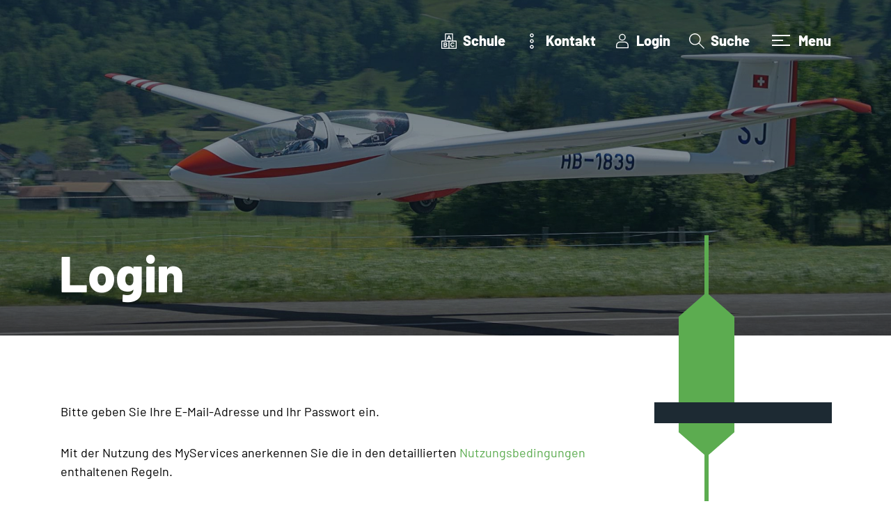

--- FILE ---
content_type: text/html; charset=UTF-8
request_url: https://www.schaenis.ch/login?onLoginSuccess=anlass_5299483
body_size: 12230
content:
<!doctype html>

    <html lang="de-CH"> 
<head>
    
    <meta charset="UTF-8"/>    <meta property="cms:stats-title"
          content="Einloggen/Anmeldung/Login">
        <meta property="cms:stats-objtype" content="">                            <meta property="cms:stats-type" content="on">
    <meta property="cms:stats-objid" content="">
    <meta property="cms:stats-trackerid"
          content="39">
    <meta property="cms:stats-url" content="https://stats.i-web.ch/statistic.php">

    
            <meta http-equiv="x-ua-compatible" content="ie=edge">
    <meta name="viewport" content="width=device-width, initial-scale=1">

            <title>    Schänis - Login
</title>

            <meta property="og:title" content="Login" />
<meta property="og:type" content="" />
<meta property="og:url" content="https://www.schaenis.ch/login?onLoginSuccess=anlass_5299483" />

                    <link href="/compiled/legacy/css/legacy.9c5facc20eacee6a3099.css" type="text/css" rel="stylesheet"/><link rel="shortcut icon" href="/dist/schaenis/2021/images/icons/favicon.43c5580c1aaaad87091e.ico" />
    <link rel="apple-touch-icon" sizes="180x180" href="/dist/schaenis/2021/images/icons/apple-touch-icon.1e59fd773fbff29b808f.png">
    <link rel="icon" type="image/png" sizes="32x32" href="/dist/schaenis/2021/images/icons/favicon-32x32.50911d30552e2be8556a.png">
    <link rel="icon" type="image/png" sizes="16x16" href="/dist/schaenis/2021/images/icons/favicon-16x16.b2cce01fa6703a1b578a.png">
    <link rel="mask-icon" href="/dist/schaenis/2021/images/icons/safari-pinned-tab.8a5f3c129f80c621f71f.svg" color="#5bbad5">
    <link href="/dist/schaenis/2021/css/main.a30376af07b3aa9770f3.css"
        type="text/css"
        rel="stylesheet" />
        <script type="text/javascript" src="/compiled/legacy/js/legacy.51916f73dcb2b798ddfe.js"></script>
<link rel="stylesheet" href="/assets/styles/app-99aa06d3014798d86001c324468d497f.css">
<script type="importmap">
{
    "imports": {
        "app": "/assets/app-984d9b8fe51b35b653b538b1fef3f048.js",
        "/assets/styles/app.css": "data:application/javascript,"
    }
}
</script>
<link rel="modulepreload" href="/assets/app-984d9b8fe51b35b653b538b1fef3f048.js">
<script type="module">import 'app';</script>
        </head>

    <body data-header-selector=".header-container" data-footer-selector=".footer-container" class="login">

            
    
        <div class="icms-a4a-sprunglinks">
    <ul><li>
                <a accesskey="0" title="[ALT + 0]" href="/_rtr/home" class="sr-only sr-only-focusable">zur Startseite</a>
            </li><li>
            <a accesskey="1" title="[ALT + 1]" href="#icms-navbar" class="sr-only sr-only-focusable">Direkt zur Hauptnavigation</a>
        </li>
        <li>
            <a accesskey="2" title="[ALT + 2]" href="#maincontent" class="sr-only sr-only-focusable">Direkt zum Inhalt</a>
        </li>
        <li>
            <a accesskey="3" title="[ALT + 3]" href="/_rtr/suchformular" class="sr-only sr-only-focusable">Direkt zur Suche</a>
        </li>
        <li>
            <a accesskey="4" title="[ALT + 4]" href="/_rtr/index" class="sr-only sr-only-focusable">Direkt zum Stichwortverzeichnis</a>
        </li></ul>
</div>

        
<header id="site-header" class="fixed-top header-container"><div class="header__middle container-fluid">
            <div class="container">
                <div class="row">
                    <div class="col-4">
                        <a href="/" class="navbar-brand">
                                                            <img src="/dist/schaenis/2021/images/logo.78863d939f0e17e2e7ad.svg" alt="Gemeinde Schänis" />
                                                        <span class="sr-only">Gemeinde Schänis</span>
                        </a>
                    </div>
                    
                    <div class="col-2">
                        <nav class="icms-mainmenu-container navbar-md-collapse mt-md-3">
                            <div id="icms-navbar"
                            data-open-to-current="0"
                            data-elippsis-overflow="1"
                            class="w-100 justify-content-between"
                            data-hamburger-hidden-above="767">
                                <ul id="menu-main-menu" class="order-first">
            <li class="first has-sub menu-item  menu-willkommen menu-level-1"><a href="/willkomme">Willkommen in Schänis</a><ul class="sub-menu sub-menu-level-2">
            <li class="icms-menu-repeated-title"><a class="menuLevelTitle" href="/willkomme">
                    Willkommen in Schänis
                    </a></li>
                <li class="first menu-item  menu-willkommen-neu menu-level-2"><a href="/willkommen">Willkommen</a>
        </li><li class="has-sub menu-item  menu-informationen menu-level-2"><a href="/informationen">Informationen</a><ul class="sub-menu sub-menu-level-3">
            <li class="icms-menu-repeated-title"><a class="menuLevelTitle" href="/informationen">
                    Informationen
                    </a></li>
                <li class="first menu-item  menu-aktuellesinformationen menu-level-3"><a href="/aktuellesinformationen">Neuigkeiten</a>
        </li><li class="last menu-item  menu-satzungen menu-level-3"><a href="/satzungen">LinthSicht</a>
        </li>
        </ul>
        </li><li class="menu-item  menu-anlaesseaktuelles menu-level-2"><a href="/anlaesseaktuelles">Veranstaltungen</a>
        </li><li class="menu-item  menu-portrzahlen menu-level-2"><a href="/portrzahlen">Schänis in Zahlen</a>
        </li><li class="has-sub menu-item  menu-portraitdorf menu-level-2"><a href="/portraitdorf">Ortsteile</a><ul class="sub-menu sub-menu-level-3">
            <li class="icms-menu-repeated-title"><a class="menuLevelTitle" href="/portraitdorf">
                    Ortsteile
                    </a></li>
                <li class="first menu-item  menu-ziegelbruecke menu-level-3"><a href="/ziegelbruecke">Ziegelbrücke</a>
        </li><li class="menu-item  menu-schaenis menu-level-3"><a href="/schaenis">Schänis</a>
        </li><li class="menu-item  menu-dorf menu-level-3"><a href="/dorf">Dorf</a>
        </li><li class="menu-item  menu-rufi menu-level-3"><a href="/rufi">Rufi</a>
        </li><li class="last menu-item  menu-maseltrangen menu-level-3"><a href="/maseltrangen">Maseltrangen</a>
        </li>
        </ul>
        </li><li class="menu-item  menu-portraitortsplan menu-level-2"><a href="/portraitortsplan">Ortsplan</a>
        </li><li class="has-sub menu-item  menu-finanzen menu-level-2"><a href="/finanze">Finanzielle Situation</a><ul class="sub-menu sub-menu-level-3">
            <li class="icms-menu-repeated-title"><a class="menuLevelTitle" href="/finanze">
                    Finanzielle Situation
                    </a></li>
                <li class="first menu-item  menu-steuerfuss menu-level-3"><a href="/steuerfuss">Steuerfuss</a>
        </li><li class="last menu-item  menu-finanzkennzahlen menu-level-3"><a href="/finanzkennzahlen">Finanzkennzahlen</a>
        </li>
        </ul>
        </li><li class="menu-item  menu-portraitgeschichte menu-level-2"><a href="/portraitgeschichte">Geschichte</a>
        </li><li class="last menu-item  menu-telefonnummern menu-level-2"><a href="/notfallnummern">Notfallnummern</a>
        </li>
        </ul>
        </li><li class="has-sub menu-item  menu-politik menu-level-1"><a href="/politik">Politik</a><ul class="sub-menu sub-menu-level-2">
            <li class="icms-menu-repeated-title"><a class="menuLevelTitle" href="/politik">
                    Politik
                    </a></li>
                <li class="first has-sub menu-item  menu-abstimmungen.list menu-level-2"><a href="/abstimmungen">Abstimmungen und Wahlen</a><ul class="sub-menu sub-menu-level-3">
            <li class="icms-menu-repeated-title"><a class="menuLevelTitle" href="/abstimmungen">
                    Abstimmungen und Wahlen
                    </a></li>
                <li class="first last menu-item  menu-abstimmungen.polinfos menu-level-3"><a href="/abstimmungen/informationen">Generelle Informationen</a>
        </li>
        </ul>
        </li><li class="menu-item  menu-sitzung menu-level-2"><a href="/sitzung">Bürgerversammlung</a>
        </li><li class="menu-item  menu-mitwirkungsverfahren menu-level-2"><a href="/mitwirkungsverfahren">Mitwirkungsverfahren</a>
        </li><li class="menu-item  menu-auflage-und-referendumsverfahren menu-level-2"><a href="/auflageverfahren">Auflage- und Referendumsverfahren</a>
        </li><li class="has-sub menu-item  menu-polbehoerden menu-level-2"><a href="/polbehoerden">politische Behörden</a><ul class="sub-menu sub-menu-level-3">
            <li class="icms-menu-repeated-title"><a class="menuLevelTitle" href="/polbehoerden">
                    politische Behörden
                    </a></li>
                <li class="first has-sub menu-item  menu-behoerden menu-level-3"><a href="/behoerden">Gemeinderat</a><ul class="sub-menu sub-menu-level-4">
            <li class="icms-menu-repeated-title"><a class="menuLevelTitle" href="/behoerden">
                    Gemeinderat
                    </a></li>
                <li class="first menu-item  menu-behoerdenmitglieder menu-level-4"><a href="/behoerdenmitglieder">Mitglieder</a>
        </li><li class="menu-item  menu-gemratkonstitut menu-level-4"><a href="/gemratkonstitut">Konstituierungen</a>
        </li><li class="last menu-item  menu-gemratzielsetzung menu-level-4"><a href="/gemratzielsetzung">Legislaturziele</a>
        </li>
        </ul>
        </li><li class="last menu-item  menu-gpk menu-level-3"><a href="/gpk">GPK</a>
        </li>
        </ul>
        </li><li class="menu-item  menu-parteien menu-level-2"><a href="/parteien">Ortsparteien</a>
        </li><li class="menu-item  menu-politikortsgem menu-level-2"><a href="/politikortsgem">Ortsgemeinden</a>
        </li><li class="last menu-item  menu-wasserkorporation menu-level-2"><a href="/wasserkorporation">Wasserkorporation</a>
        </li>
        </ul>
        </li><li class="has-sub menu-item  menu-verwaltungred menu-level-1"><a href="/verw">Verwaltung</a><ul class="sub-menu sub-menu-level-2">
            <li class="icms-menu-repeated-title"><a class="menuLevelTitle" href="/verw">
                    Verwaltung
                    </a></li>
                <li class="first menu-item  menu-verwaltung menu-level-2"><a href="/verwaltung">Öffnungszeiten</a>
        </li><li class="menu-item  menu-aemter menu-level-2"><a href="/aemter">Ämter</a>
        </li><li class="menu-item  menu-personenregister menu-level-2"><a href="/personenregister">Mitarbeitende</a>
        </li><li class="menu-item  menu-ausbildung menu-level-2"><a href="/ausbildung">Ausbildung auf der Gemeinde</a>
        </li><li class="menu-item  menu-online-schalter menu-level-2"><a href="/online-schalter">Online-Schalter</a>
        </li><li class="menu-item  menu-dienstleistungen menu-level-2"><a href="/dienstleistungen">Dienstleistungen</a>
        </li><li class="menu-item  menu-reglemente menu-level-2"><a href="/reglemente">Reglemente / Publikationen</a>
        </li><li class="menu-item  menu-tageskarte-sbb-reservation menu-level-2"><a href="/spartageskartegemeinde">SBB Spartageskarte Gemeinde</a>
        </li><li class="last menu-item  menu-raumreservationen menu-level-2"><a href="/raumreservationen">Raumreservationen</a>
        </li>
        </ul>
        </li><li class="has-sub menu-item  menu-wirtschaft menu-level-1"><a href="/wirtschaft">Wirtschaft</a><ul class="sub-menu sub-menu-level-2">
            <li class="icms-menu-repeated-title"><a class="menuLevelTitle" href="/wirtschaft">
                    Wirtschaft
                    </a></li>
                <li class="first menu-item  menu-wirtschaftsfoerderung menu-level-2"><a href="/wirtschaftsfoerderung">Wirtschaftsförderung</a>
        </li><li class="menu-item  menu-einkaufen menu-level-2"><a href="/einkaufen">Einkaufen in Schänis</a>
        </li><li class="menu-item  menu-restaurants menu-level-2"><a href="/restaurants">Gastronomie</a>
        </li><li class="menu-item  menu-hotels menu-level-2"><a href="/hotels">Unterkünfte</a>
        </li><li class="menu-item  menu-firmenverzeichnis menu-level-2"><a href="/firmenverzeichnis">Firmenportraits</a>
        </li><li class="last menu-item  menu-gewerbeverein menu-level-2"><a href="/gewerbeverein" target="_blank">Gewerbeverein</a>
        </li>
        </ul>
        </li><li class="has-sub menu-item  menu-gesellschaft menu-level-1"><a href="/gesellschaft">Gesellschaft</a><ul class="sub-menu sub-menu-level-2">
            <li class="icms-menu-repeated-title"><a class="menuLevelTitle" href="/gesellschaft">
                    Gesellschaft
                    </a></li>
                <li class="first menu-item  menu-portraitwohnen menu-level-2"><a href="/portraitwohnen">Wohnen</a>
        </li><li class="menu-item  menu-bildungschule menu-level-2"><a href="/bildungschule" target="_blank">Schule</a>
        </li><li class="has-sub menu-item  menu-soziales menu-level-2"><a href="/soziales">Soziales</a><ul class="sub-menu sub-menu-level-3">
            <li class="icms-menu-repeated-title"><a class="menuLevelTitle" href="/soziales">
                    Soziales
                    </a></li>
                <li class="first menu-item  menu-organisationen menu-level-3"><a href="/organisationen">soziale Institutionen</a>
        </li><li class="menu-item  menu-vereinefamilien menu-level-3"><a href="/vereinefamilien">Schänis für Familien</a>
        </li><li class="last has-sub menu-item  menu-vereineheime menu-level-3"><a href="/vereineheime">Heime</a><ul class="sub-menu sub-menu-level-4">
            <li class="icms-menu-repeated-title"><a class="menuLevelTitle" href="/vereineheime">
                    Heime
                    </a></li>
                <li class="first menu-item  menu-heimekreuzstift menu-level-4"><a href="/heimekreuzstift">Kreuzstift</a>
        </li><li class="last menu-item  menu-heimebalm menu-level-4"><a href="/heimebalm">Stiftung Balm</a>
        </li>
        </ul>
        </li>
        </ul>
        </li><li class="menu-item  menu-bibliotheken menu-level-2"><a href="/bibliotheken">Bibliothek</a>
        </li><li class="menu-item  menu-bildkultur menu-level-2"><a href="/bildkultur">Kultur</a>
        </li><li class="has-sub menu-item  menu-vereinekirchen menu-level-2"><a href="/vereinekirchen">Kirchen</a><ul class="sub-menu sub-menu-level-3">
            <li class="icms-menu-repeated-title"><a class="menuLevelTitle" href="/vereinekirchen">
                    Kirchen
                    </a></li>
                <li class="first menu-item  menu-kirchekath menu-level-3"><a href="/kirchekath" target="_blank">röm.-kath. Kirche</a>
        </li><li class="last menu-item  menu-kircheref menu-level-3"><a href="/kircheref" target="_blank">evang.-ref. Kirche</a>
        </li>
        </ul>
        </li><li class="menu-item  menu-freizeit menu-level-2"><a href="/freizeit">Freizeitangebote</a>
        </li><li class="menu-item  menu-vereinsliste menu-level-2"><a href="/vereinsliste">Vereinsliste</a>
        </li><li class="has-sub menu-item  menu-sicherheitmain menu-level-2"><a href="/sicherheitmain">Sicherheit</a><ul class="sub-menu sub-menu-level-3">
            <li class="icms-menu-repeated-title"><a class="menuLevelTitle" href="/sicherheitmain">
                    Sicherheit
                    </a></li>
                <li class="first menu-item  menu-feuerwehr menu-level-3"><a href="/feuerwehr">Feuerwehr</a>
        </li><li class="menu-item  menu-regfuehrungsstabspeer menu-level-3"><a href="/regfuehrungsstabspeer">Reg. Führungsstab Speer</a>
        </li><li class="last menu-item  menu-regzivilschutz menu-level-3"><a href="/regzivilschutz">Reg. Zivilschutz</a>
        </li>
        </ul>
        </li><li class="last has-sub menu-item  menu-abfall menu-level-2"><a href="/abfall">Abfallentsorgung</a><ul class="sub-menu sub-menu-level-3">
            <li class="icms-menu-repeated-title"><a class="menuLevelTitle" href="/abfall">
                    Abfallentsorgung
                    </a></li>
                <li class="first menu-item  menu-abfalldaten menu-level-3"><a href="/abfalldaten">Abfallsammlungen</a>
        </li><li class="last menu-item  menu-abfallorte menu-level-3"><a href="/abfallorte">Sammelstellen</a>
        </li>
        </ul>
        </li>
        </ul>
        </li><li class="has-sub menu-item  menu-raumplanung menu-level-1"><a href="/raumplanung">Siedlung und Verkehr</a><ul class="sub-menu sub-menu-level-2">
            <li class="icms-menu-repeated-title"><a class="menuLevelTitle" href="/raumplanung">
                    Siedlung und Verkehr
                    </a></li>
                <li class="first has-sub menu-item  menu-raumplanungred menu-level-2"><a href="/raumplanungred">Raumplanung</a><ul class="sub-menu sub-menu-level-3">
            <li class="icms-menu-repeated-title"><a class="menuLevelTitle" href="/raumplanungred">
                    Raumplanung
                    </a></li>
                <li class="first menu-item  menu-kommunalerichtplanung menu-level-3"><a href="/kommunalerichtplanung">Kommunale Richtplanung</a>
        </li><li class="has-sub menu-item  menu-nutzungsplanung menu-level-3"><a href="/nutzungsplanung">Nutzungsplanung</a><ul class="sub-menu sub-menu-level-4">
            <li class="icms-menu-repeated-title"><a class="menuLevelTitle" href="/nutzungsplanung">
                    Nutzungsplanung
                    </a></li>
                <li class="first menu-item  menu-zonenplan menu-level-4"><a href="/zonenplan">Zonenplan</a>
        </li><li class="last menu-item  menu-baureglement menu-level-4"><a href="/baureglement">Baureglement</a>
        </li>
        </ul>
        </li><li class="menu-item  menu-gemeindestrassenplan menu-level-3"><a href="/gemeindestrassenplan">Gemeindestrassenplan</a>
        </li><li class="last has-sub menu-item  menu-schutzverordnungen menu-level-3"><a href="/schutzverordnungen">Schutzverordnungen</a><ul class="sub-menu sub-menu-level-4">
            <li class="icms-menu-repeated-title"><a class="menuLevelTitle" href="/schutzverordnungen">
                    Schutzverordnungen
                    </a></li>
                <li class="first menu-item  menu-schutzverordnunggruen menu-level-4"><a href="/schutzverordnunggruen">Natur- und Landschaftsschutz &amp; Archäologie</a>
        </li><li class="last menu-item  menu-schutzverordnunggrau menu-level-4"><a href="/schutzverordnunggrau">Kulturobjekte &amp; Ortsbildschutz</a>
        </li>
        </ul>
        </li>
        </ul>
        </li><li class="has-sub menu-item  menu-gewaesser menu-level-2"><a href="/gewaesser">Gewässer</a><ul class="sub-menu sub-menu-level-3">
            <li class="icms-menu-repeated-title"><a class="menuLevelTitle" href="/gewaesser">
                    Gewässer
                    </a></li>
                <li class="first has-sub menu-item  menu-dorfbaeche menu-level-3"><a href="/dorfbaeche">Dorfbäche</a><ul class="sub-menu sub-menu-level-4">
            <li class="icms-menu-repeated-title"><a class="menuLevelTitle" href="/dorfbaeche">
                    Dorfbäche
                    </a></li>
                <li class="first last menu-item  menu-gewaesserraeume menu-level-4"><a href="/gewaesserraeume">Ausscheidung Gewässerräume</a>
        </li>
        </ul>
        </li><li class="menu-item  menu-linthebenemelioration menu-level-3"><a href="/linthebenemelioration">Linthebenemelioration</a>
        </li><li class="last menu-item  menu-linthwerk menu-level-3"><a href="/linthwerk">Linthwerk</a>
        </li>
        </ul>
        </li><li class="has-sub menu-item  menu-portraitverkehr menu-level-2"><a href="/portraitverkehr">Verkehr</a><ul class="sub-menu sub-menu-level-3">
            <li class="icms-menu-repeated-title"><a class="menuLevelTitle" href="/portraitverkehr">
                    Verkehr
                    </a></li>
                <li class="first menu-item  menu-bahn menu-level-3"><a href="/bahn">Bahn</a>
        </li><li class="menu-item  menu-bus menu-level-3"><a href="/bus">Bus</a>
        </li><li class="menu-item  menu-langsamverkehr menu-level-3"><a href="/langsamverkehr">Langsamverkehr</a>
        </li><li class="menu-item  menu-motorisierter menu-level-3"><a href="/motorisierterverkehr">motorisierter Individualverkehr</a>
        </li><li class="last menu-item  menu-winterdienst menu-level-3"><a href="/winterdienst">Winterdienst</a>
        </li>
        </ul>
        </li><li class="last has-sub menu-item  menu-bauprojekte menu-level-2"><a href="/bauprojekte">Bauprojekte</a><ul class="sub-menu sub-menu-level-3">
            <li class="icms-menu-repeated-title"><a class="menuLevelTitle" href="/bauprojekte">
                    Bauprojekte
                    </a></li>
                <li class="first menu-item  menu-hochbau menu-level-3"><a href="/hochbau">Hochbau</a>
        </li><li class="last menu-item  menu-tiefbau menu-level-3"><a href="/tiefbau">Tiefbau</a>
        </li>
        </ul>
        </li>
        </ul>
        </li><li class="last has-sub menu-item  menu-energie menu-level-1"><a href="/energie">Energie und Umwelt</a><ul class="sub-menu sub-menu-level-2">
            <li class="icms-menu-repeated-title"><a class="menuLevelTitle" href="/energie">
                    Energie und Umwelt
                    </a></li>
                <li class="first has-sub menu-item  menu-energiered menu-level-2"><a href="/energiered">Energie</a><ul class="sub-menu sub-menu-level-3">
            <li class="icms-menu-repeated-title"><a class="menuLevelTitle" href="/energiered">
                    Energie
                    </a></li>
                <li class="first menu-item  menu-regionzsl menu-level-3"><a href="/regionzsl" target="_blank">Energieregion ZürichseeLinth</a>
        </li><li class="menu-item  menu-energiespartipps menu-level-3"><a href="/energiespartipps">Energiespartipps</a>
        </li><li class="menu-item  menu-foerdergelderdergemeinde menu-level-3"><a href="/foerdergelderdergemeinde">kommunales Energieförderprogramm</a>
        </li><li class="menu-item  menu-regionale-w-rmeplanung menu-level-3"><a href="/regiowaermeplanung">regionale Wärmeplanung</a>
        </li><li class="last menu-item  menu-regionales-energiekonzept menu-level-3"><a href="/regioenergiekonzept">regionales Energiekonzept</a>
        </li>
        </ul>
        </li><li class="last has-sub menu-item  menu-umwelt menu-level-2"><a href="/umwelt">Umwelt</a><ul class="sub-menu sub-menu-level-3">
            <li class="icms-menu-repeated-title"><a class="menuLevelTitle" href="/umwelt">
                    Umwelt
                    </a></li>
                <li class="first last has-sub menu-item  menu-vernetzungsprojekt menu-level-3"><a href="/vernetzungsprojekt">Landw. Vernetzungsprojekt</a><ul class="sub-menu sub-menu-level-4">
            <li class="icms-menu-repeated-title"><a class="menuLevelTitle" href="/vernetzungsprojekt">
                    Landw. Vernetzungsprojekt
                    </a></li>
                <li class="first menu-item  menu-aktuellesvernetzungsprojekt menu-level-4"><a href="/aktuellesvernetzungsprojekt">Aktuelles</a>
        </li><li class="menu-item  menu-projekt menu-level-4"><a href="/projekt">Projekt</a>
        </li><li class="menu-item  menu-kriterien menu-level-4"><a href="/kriterien">Kriterien</a>
        </li><li class="last menu-item  menu-projektteam menu-level-4"><a href="/projektteam">Projektteam</a>
        </li>
        </ul>
        </li>
        </ul>
        </li>
        </ul>
        </li>
        </ul>

                            </div>
                        </nav>
                    </div>
                    
                    <div class="col-6 d-flex align-items-end flex-column"><ul class="nav__meta navbar-nav d-flex flex-row mt-md-3">
                            
                                                        <li class="nav-item">
                                <a class="btn btn--modal-trigger" href="http://www.schuleschaenis.ch/de/" target="_blank">
                                    <svg enable-background="new 0 0 512 512" height="512" viewBox="0 0 512 512" width="512" xmlns="http://www.w3.org/2000/svg" class="cms-icon cms-icon-alphabet-1">
    <g>
        <path d="m497 241h-106v-226c0-8.284-6.716-15-15-15h-240c-8.284 0-15 6.716-15 15v226h-106c-8.284 0-15 6.716-15 15v241c0 8.284 6.716 15 15 15h482c8.284 0 15-6.716 15-15v-241c0-8.284-6.716-15-15-15zm-346-211h210v211h-210zm-121 241h211v211h-211zm452 211h-211v-211h211z"/>
        <path d="m291.729 181 10.854 21.708c8.819 17.637 35.714 4.347 26.833-13.417l-60-120c-5.553-11.107-21.373-10.919-26.833 0l-60 120c-8.87 17.741 17.952 31.18 26.833 13.417l10.855-21.708zm-56.458-30 20.729-41.459 20.729 41.459z"/>
        <path d="m151 301h-60c-8.284 0-15 6.716-15 15v120c0 8.284 6.716 15 15 15h60c24.813 0 45-20.187 45-45 0-11.517-4.354-22.032-11.495-30 7.142-7.968 11.495-18.483 11.495-30 0-24.813-20.187-45-45-45zm-45 30h45c8.271 0 15 6.729 15 15s-6.729 15-15 15h-45zm45 90h-45v-30h45c8.271 0 15 6.729 15 15s-6.729 15-15 15z"/>
        <path d="m301 376c0 41.355 33.645 75 75 75 20.033 0 38.867-7.801 53.033-21.967 14.023-14.023-7.169-35.256-21.213-21.213-8.5 8.499-19.8 13.18-31.82 13.18-24.813 0-45-20.187-45-45s20.187-45 45-45c12.02 0 23.32 4.681 31.82 13.18 14.023 14.024 35.256-7.171 21.213-21.213-14.166-14.166-33-21.967-53.033-21.967-41.355 0-75 33.645-75 75z"/>
    </g>
</svg>
                                    <span class="sr-only">
                                        Schule        
                                    </span>
                                </a>
                            </li>
    <!-- Button trigger modal // data-target = modalId -->
    <li class="nav-item">
        <button type="button" class="btn btn--modal-trigger" data-toggle="modal" data-target="#contact"><svg version="1.1" class="cms-icon cms-icon-more" xmlns="http://www.w3.org/2000/svg" x="0px" y="0px" viewBox="0 0 384.97 384.97" style="enable-background:new 0 0 384.97 384.97;" xml:space="preserve">
<g>
    <g>
		<path d="M48.121,144.364C21.546,144.364,0,165.91,0,192.485s21.546,48.121,48.121,48.121s48.121-21.546,48.121-48.121
			S74.696,144.364,48.121,144.364z M48.121,216.545c-13.293,0-24.061-10.767-24.061-24.061s10.767-24.061,24.061-24.061
			s24.061,10.779,24.061,24.061C72.182,205.778,61.415,216.545,48.121,216.545z"/>
        <path d="M336.848,144.364c-26.575,0-48.121,21.546-48.121,48.121s21.546,48.121,48.121,48.121
			c26.575,0,48.121-21.546,48.121-48.121S363.423,144.364,336.848,144.364z M336.848,216.545c-13.293,0-24.061-10.767-24.061-24.061
			s10.767-24.061,24.061-24.061c13.281,0,24.061,10.779,24.061,24.061C360.909,205.778,350.13,216.545,336.848,216.545z"/>
        <path d="M192.485,144.364c-26.575,0-48.121,21.546-48.121,48.121s21.546,48.121,48.121,48.121s48.121-21.546,48.121-48.121
			S219.06,144.364,192.485,144.364z M192.485,216.545c-13.293,0-24.061-10.767-24.061-24.061s10.767-24.061,24.061-24.061
			c13.281,0,24.061,10.779,24.061,24.061C216.545,205.778,205.766,216.545,192.485,216.545z"/>
	</g>
</g>
</svg>
 <span class="sr-only">Kontakt</span></button>
    </li>

    
    <!-- Button trigger modal // data-target = modalId -->
    <li class="nav-item">
        <button type="button" class="btn btn--modal-trigger" data-toggle="modal" data-target="#login"><svg class="cms-icon cms-icon-user-1" height="512" viewBox="0 0 32 32" width="512" xmlns="http://www.w3.org/2000/svg">
    <g>
        <path d="m16 15a7 7 0 1 0 -7-7 7.008 7.008 0 0 0 7 7zm0-12a5 5 0 1 1 -5 5 5.006 5.006 0 0 1 5-5z"/>
        <path d="m20.97 17h-9.94a8.04 8.04 0 0 0 -8.03 8.03v4.97a1 1 0 0 0 1 1h24a1 1 0 0 0 1-1v-4.97a8.04 8.04 0 0 0 -8.03-8.03zm6.03 12h-22v-3.97a6.037 6.037 0 0 1 6.03-6.03h9.94a6.037 6.037 0 0 1 6.03 6.03z"/>
    </g>
</svg> <span class="sr-only">Login</span></button>
    </li>

    
    <!-- Button trigger modal // data-target = modalId -->
    <li class="nav-item">
        <button type="button" class="btn btn--modal-trigger" data-toggle="modal" data-target="#search"><svg version="1.1" class="cms-icon cms-icon-search" xmlns="http://www.w3.org/2000/svg" x="0px" y="0px" viewBox="0 0 507.539 507.539" style="enable-background:new 0 0 507.539 507.539;" xml:space="preserve">
<g>
	<g>
		<path d="M338.579,316.019c68.492-80.951,58.391-202.099-22.56-270.59s-202.099-58.391-270.59,22.56s-58.391,202.099,22.56,270.59
			c71.584,60.567,176.446,60.567,248.03,0l168.8,168.96l22.72-22.72L338.579,316.019z M192.179,352.179
			c-88.366,0-160-71.634-160-160s71.634-160,160-160s160,71.634,160,160S280.545,352.179,192.179,352.179z"/>
	</g>
</g>
</svg>
 <span class="sr-only">Suche</span></button>
    </li>
                        <li class="nav-item">
                                                            </li><li class="nav-item">

                                <span class="icms-hamburger-wrapper">
                                    <!-- hamburger -->
                                    <button id="icms-hamburger"
                                        class="hamburger-one position-relative"
                                        aria-expanded="false"
                                        aria-label="Toggle navigation">
                                        <span class="position">
                                            <span class="line one"></span>
                                            <span class="line two"></span>
                                            <span class="line three"></span>
                                            <span class="line four"></span>
                                        </span>
                                        <span class="menu-text">
                                            Menu
                                        </span>
                                    </button>
                                </span><!-- /.icms-hamburger-wrapper -->

                                <!-- hamburger -->
                                                                                                                                                                                                                                                                                                                                                                                                                                                                                                
                            </li>
                        </ul>
                    </div>
                </div>
            </div>
        </div>
    </header>
    <!-- modal -->
    <div class="modal fade" id="contact" tabindex="-1" aria-labelledby="modalLabel" aria-hidden="true">
      <div class="modal-dialog modal-dialog--left modal-lg">
        <div class="modal-content"><div class="modal-header">
                <h1 class="modal-title h2" id="modalLabel">Kontakt</h1>
                <button type="button" class="close" data-dismiss="modal" aria-label="modal.close">
                  <span aria-hidden="true"><svg enable-background="new 0 0 413.348 413.348" height="512" viewBox="0 0 413.348 413.348"
     width="512" xmlns="http://www.w3.org/2000/svg" class="cms-icon cms-icon-close">
    <path d="m413.348 24.354-24.354-24.354-182.32 182.32-182.32-182.32-24.354 24.354 182.32 182.32-182.32 182.32 24.354 24.354 182.32-182.32 182.32 182.32 24.354-24.354-182.32-182.32z"/>
</svg></span>
                </button>
            </div><!-- /.modal-header --><div class="modal-body">

<div class="partial__modalKontakt ">

    <div class="partial__content row row-cols-1">
        <div class="col-12">
            <div class="row">
                <div class="col-12">
                    <h2 class="h3">Adresse</h2>
                    <p>
                        Gemeinde Schänis<br/>
                        Oberdorf 16<br/>
                        8718 Schänis
                    </p>
                    <p><a href="tel:055 619 61 61">055 619 61 61</a><br/><a href="mailto:info@schaenis.ch">info@schaenis.ch</a></p>
                </div>
            </div><!-- /.row -->
            <div class="row">
                <div class="col-12">
                    <h2 class="h3">Öffnungszeiten</h2>
                        <p>
        Montag - Mittwoch<br />
        08.30 - 11.30 / 14.00 - 16.00<br />
        Donnerstag<br /> 
        08.30 - 11.30 / 14.00 - 18.00<br />
        Freitag<br />
        08.30 - 14.00 durchgehend<br />
        oder nach Vereinbarung
    </p>
                                                                                                                                        </div>
            </div>
                        <div class="row">
                <div class="col-12">
                    <h2 class="h3">Pikettnummer</h2>
                    <p>Strassenwesen/Kanalisation<br><a href="tel:0555564869">055 556 48 69</a></p>
                </div>
            </div>
            
            
            
        </div><!-- /col-12 -->
    </div>
</div>
</div><!-- /.modal-body --></div><!-- /.modal-content -->
      </div><!-- /.modal-dialog -->
    </div><!-- /.modal -->

    
    <!-- modal -->
    <div class="modal fade" id="login" tabindex="-1" aria-labelledby="modalLabel" aria-hidden="true">
      <div class="modal-dialog modal-dialog--left modal-lg">
        <div class="modal-content"><div class="modal-header">
                <h1 class="modal-title h2" id="modalLabel">Login</h1>
                <button type="button" class="close" data-dismiss="modal" aria-label="modal.close">
                  <span aria-hidden="true"><svg enable-background="new 0 0 413.348 413.348" height="512" viewBox="0 0 413.348 413.348"
     width="512" xmlns="http://www.w3.org/2000/svg" class="cms-icon cms-icon-close">
    <path d="m413.348 24.354-24.354-24.354-182.32 182.32-182.32-182.32-24.354 24.354 182.32 182.32-182.32 182.32 24.354 24.354 182.32-182.32 182.32 182.32 24.354-24.354-182.32-182.32z"/>
</svg></span>
                </button>
            </div><!-- /.modal-header --><div class="modal-body">

<div class="partial__modalLogin ">

    <div class="partial__content row row-cols-1">
        <div class="col-12" tabindex="-1">
                            <p>Bitte geben Sie Ihre E-Mail-Adresse und Ihr Passwort an.</p>                 <form action="#" method="post">
                    <div class="form-group">
                        <input type="email" class="form-control" placeholder="E-Mail" name="_username" id="inputEmail"/>
                    </div>
                    <div class="form-group">
                        <input type="password" class="form-control" placeholder="Passwort" name="_password" id="inputPassword"/>
                        <small id="passwordHelp" class="form-text text-muted"><a href="/_rtr/profile_reset_password">Passwort vergessen?</a></small>
                    </div>
                    <button type="submit" class="btn btn-primary">Login</button>
                </form>
                <h2 class="h3">Haben Sie noch kein Benutzerkonto?</h2>
                <p>
                    Wenn Sie unsere Online- oder Abo-Dienste nutzen und Anlässe oder andere Inhalte erfassen möchten, benötigen Sie oft ein Benutzerkonto. Es erleichtert Ihnen die Arbeit, und Sie behalten die Übersicht.<br>
                    <a href="/_rtr/profile_create_profile">Benutzerkonto erstellen</a>
                </p>
                    </div>
    </div>
</div>
</div><!-- /.modal-body --></div><!-- /.modal-content -->
      </div><!-- /.modal-dialog -->
    </div><!-- /.modal -->

    
    <!-- modal -->
    <div class="modal fade" id="search" tabindex="-1" aria-labelledby="modalLabel" aria-hidden="true">
      <div class="modal-dialog modal-dialog--left modal-lg">
        <div class="modal-content"><div class="modal-header">
                <h1 class="modal-title h2" id="modalLabel">Suche</h1>
                <button type="button" class="close" data-dismiss="modal" aria-label="modal.close">
                  <span aria-hidden="true"><svg enable-background="new 0 0 413.348 413.348" height="512" viewBox="0 0 413.348 413.348"
     width="512" xmlns="http://www.w3.org/2000/svg" class="cms-icon cms-icon-close">
    <path d="m413.348 24.354-24.354-24.354-182.32 182.32-182.32-182.32-24.354 24.354 182.32 182.32-182.32 182.32 24.354 24.354 182.32-182.32 182.32 182.32 24.354-24.354-182.32-182.32z"/>
</svg></span>
                </button>
            </div><!-- /.modal-header --><div class="modal-body"><div class="partial__modalSearch "><div class="partial__content row row-cols-1">                        <div class="col-12" data-webpack-module="quicksearch2"
                 data-search-url="/suchen/quicksearch"
                 data-max-results="7"
                 data-search-input="#searchInputFieldSlider310"
                 data-results-container="#icms-quicksearch-results-container260"
                 data-autocomplete-search-filter='{&quot;entityType&quot;:[&quot;aggThemaContaktnetbereiche&quot;,&quot;aggThemaContaktnetenbereiche&quot;,&quot;aggThemaContaktnetfrbereiche&quot;,&quot;aggThemaContaktnetitbereiche&quot;,&quot;aggThemaLebensthemenbereiche&quot;,&quot;aggThemaThemenbereiche&quot;,&quot;dienst&quot;,&quot;behoerde&quot;,&quot;departement&quot;,&quot;themenbereich&quot;,&quot;amt&quot;,&quot;sekretariat&quot;,&quot;aggschoolwebamteinheit&quot;,&quot;schulhaus&quot;,&quot;kindergarten&quot;]}'> 
                <form role="search" action="/suchen" method="get" id="icms-quicksearch-form229">
                    <div class="input-group">
                        <label class="sr-only" for="searchInputFieldSlider310">Suche</label>
                        <input type="text" class="form-control" placeholder="Suchbegriff eingeben..." id="searchInputFieldSlider310" name="query" value="" autocomplete="off">
                        <div class="input-group-append">
                            <button type="submit" class="btn btn-primary" aria-label="Suche"><svg fill="#ffff" version="1.1" class="cms-icon cms-icon-search" xmlns="http://www.w3.org/2000/svg" x="0px" y="0px" viewBox="0 0 507.539 507.539" style="enable-background:new 0 0 507.539 507.539;" xml:space="preserve">
<g>
	<g>
		<path d="M338.579,316.019c68.492-80.951,58.391-202.099-22.56-270.59s-202.099-58.391-270.59,22.56s-58.391,202.099,22.56,270.59
			c71.584,60.567,176.446,60.567,248.03,0l168.8,168.96l22.72-22.72L338.579,316.019z M192.179,352.179
			c-88.366,0-160-71.634-160-160s71.634-160,160-160s160,71.634,160,160S280.545,352.179,192.179,352.179z"/>
	</g>
</g>
</svg>
</button>
                        </div>
                    </div>
                </form>

                <div class="icms-quicksearch-results-block" id="icms-quicksearch-results-container260">
                    <!-- Search result line -->
                    <div class="quicksearch-result-item">
                        <p><a href="#link">{title}</a></p>
                    </div>
                    <!-- Search result last line, show more -->
                    <div class="quicksearch-result-more">
                        <p><a href="#linkmore" class="search-show-all">Alle Ergebnisse anzeigen...</a></p>
                    </div>
                    <!-- Search result nothing found -->
                    <div class="quicksearch-no-results">
                        <p>Keine Ergebnisse in der Schnellsuche.
                            <a id="quicksearch-continue-to-search-link-id" href="/_rtr/suchformular">                                 Weiter zur Volltextsuche.
                            </a>
                        </p>
                    </div>
                </div>
            </div></div>
</div></div><!-- /.modal-body --></div><!-- /.modal-content -->
      </div><!-- /.modal-dialog -->
    </div><!-- /.modal -->

        <main role="main" id="top">
                                <div class="swimlane__masthead">
                <div class="masthead__layout">
                    <div class="masthead__image">
                        <picture>            <!--[if IE 9]>
            <video style="display: none;"><![endif]-->

            <source media="(min-width: 576px)"  srcset="/dist/schaenis/2021/images/banner-follow.b2199fc8c1b3b548ad91.jpg"/><source media="(max-width: 575px)"  srcset="/dist/schaenis/2021/images/banner-follow.b2199fc8c1b3b548ad91.jpg, /dist/schaenis/2021/images/banner-follow.b2199fc8c1b3b548ad91.jpg 2x"/>            <!--[if IE 9]></video><![endif]-->        <img src="/dist/schaenis/2021/images/banner-follow.b2199fc8c1b3b548ad91.jpg" alt="" class="img-fluid"/>
        </picture>

                    </div>
                    <div class="masthead__header">
                        <div class="masthead__header__container container">
                            <div>
                                <div class="partial__breadcrumb pt-3">
                                    <nav aria-label="breadcrumb">
                                        <!-- Breadcrumb1 start (default) -->
                                        
                                        <!-- Breadcrumb1 end (default) -->
                                    </nav>
                                </div>
                                <div class="masthead__header__content pt-3">
                                    





                                    <div class="d-flex justify-content-end">                </div><h1 class="contentTitle">Login</h1>
                                </div>
                            </div>
                        </div>
                    </div>
                </div>
            </div>
            <div class="swimlane__maincontent">
                    <div class="container py-md-5">
                        <div class="swimlane__content row"><aside><button id="sidebar__nav__toggler" class="btn btn-outline-primary btn-sm btn-block d-block d-lg-none mb-3" type="button" data-toggle="collapse" data-target="#sidebar__nav" aria-expanded="false" aria-controls="sidebar__nav">Menü anzeigen</button>
<div id="sidebar__nav" class="collapse d-lg-block">
    <nav>
                
    </nav>
</div></aside><div class="maincontent">
                                <div class="row icms-i-speaker">
                                                                                
                                                                                                                                                                                        
    
    

    
    <div class="icms-content-col-a ">
            <div class="row">
                <div class="icms-block-container ">
            <div class="icms-text-container"><div class="icms-wysiwyg">Bitte geben Sie Ihre E-Mail-Adresse und Ihr Passwort ein.</div></div>
        </div><div class="icms-block-container ">
            <div class="icms-text-container"><div class="icms-wysiwyg">Mit der Nutzung des MyServices anerkennen Sie die in den detaillierten <a href="https://www.schaenis.ch/_rtr/publikation_10737" class="icms-link-int">Nutzungsbedingungen</a> enthaltenen Regeln.</div> </div>
        </div><div class="icms-block-container ">
            <div class="icms-form-container "><form action="/login" method="post">
            <fieldset class="form-group">
                <div class="form-group row">
                    <label for="login_email" class="col-3 col-form-label">E-Mail</label>
                    <div class="col-9">
                                                <input name="_username" type="text" inputmode="email" class="form-control" id="login_email" placeholder="E-Mail">
                    </div>
                </div>

                <div class="form-group row">
                    <label for="login_password" class="col-3 col-form-label">Passwort</label>
                    <div class="col-9">
                        <input name="_password" type="password" class="form-control" id="login_password" placeholder="Passwort" autocomplete="off">
                        <small class="form-text text-muted">
                            <a href="/_rtr/profile_reset_password">Passwort vergessen?</a>
                        </small>
                    </div>
                </div>

                                <div class="form-group row">
                    <div class="offset-lg-8 col-lg-4 offset-sm-6 col-sm-6 col-12">

                    </div>
                </div>

                <input type="hidden" name="_csrf_token" value="925b1992d4bb94568dbd5.lM5SrKtoDbvnL4G6Fdpf1XzXOajbSXToI-yjrn1OAQQ.obcw3-o_QcuTFrXVT6kSvyWWS5yhITW5Rqfh_jMKYGPZvxv2mlt4_54a0A">

                
                        
                            <div class="row form-group">
                
                    
                                                                
                    <div class="offset-lg-8 col-lg-4 col-sm-6 form-group">
                        <button type="submit" class="icms-btn icms-btn-primary icms-btn-block">Login</button>
                    </div>
                            </div>
            


            </fieldset>
        </form></div>
        </div><div class="icms-block-container ">
            <div class="icms-text-container"><h2>Haben Sie noch kein Benutzerkonto?</h2><p>Wenn Sie unsere Online- oder Abo-Dienste nutzen und Anlässe oder andere Inhalte erfassen möchten, benötigen Sie oft ein Benutzerkonto. Es erleichtert Ihnen die Arbeit, und Sie behalten die Übersicht.</p></div>
        </div>
                        
                <div class="icms-block-container ">
            <div class="icms-text-container"><div class="row">
                
                    
                                                                
                    <div class="offset-lg-8 col-lg-4 col-sm-6 form-group">
                        <a href="/_rtr/profile_create_profile" class="icms-btn icms-btn-primary icms-btn-block">Benutzerkonto erstellen</a>
                    </div>
                            </div></div>
        </div>    
            </div>
        </div>


                    
                                                                                                                
                                                                </div></div>
                        </div>
                    </div>
            </div>
            </main>

        
<footer id="site-footer" class="footer-container">    <section class="swimlane__footer footer-shizzle container-fluid" >         <div class="container pt-3 py-md-5"><div class="swimlane__content row ">

<div class="partial__footer-shizzle-item  col-12">

    <div class="partial__content row row-cols-1 row-cols-12">
        <div class="container d-print-none">
    <div class="row">
        
        <div class="col-md-3 space">
            <img class="footer-logo" src="/dist/schaenis/2021/images/logo.78863d939f0e17e2e7ad.svg" alt="Schänis"/>
        </div>
        
        <a href="#top" class="footer-smooth-scroll">
            <svg version="1.1" class="cms-icon cms-icon-up-arrow" xmlns="http://www.w3.org/2000/svg" x="0px" y="0px" viewBox="0 0 512.01 512.01" style="enable-background:new 0 0 512.01 512.01;" xml:space="preserve">
<g>
	<g>
		<path d="M505.755,358.256L271.088,123.589c-8.341-8.341-21.824-8.341-30.165,0L6.256,358.256c-8.341,8.341-8.341,21.824,0,30.165
			s21.824,8.341,30.165,0l219.584-219.584l219.584,219.584c4.16,4.16,9.621,6.251,15.083,6.251c5.462,0,10.923-2.091,15.083-6.251
			C514.096,380.08,514.096,366.597,505.755,358.256z"/>
	</g>
</g>
</svg>

        </a>

        <div class="col-md-6 space space-left">
            
            <div class="row">
                <div class="col-12">
                    <h2>Kontakt</h2>
                </div><!-- /.col -->
            </div><!-- /.row -->
            
            <div class="row">
                <div class="col-6 space">
                    Gemeinde Schänis<br />Oberdorf&nbsp;16<br />8718&nbsp;Schänis
                </div><!-- /.col -->
                <div class="col-12 col-md-6">
                    <a href="tel:055 619 61 61">055 619 61 61</a><br />
            <a href="mailto:info@schaenis.ch">info@schaenis.ch</a>
                </div><!-- /.col -->
            </div><!-- /.row -->
            
        </div><!-- /.col -->
        
        <div class="col-md-3 space space-left">

            <div class="row">
                <div class="col-12">
                    <h2>Öffnungszeiten</h2>
                </div><!-- /.col -->
            </div><!-- /.row -->

            <div class="row">
                <div class="col-12">
                        <p>
        Montag - Mittwoch<br />
        08.30 - 11.30 / 14.00 - 16.00<br />
        Donnerstag<br /> 
        08.30 - 11.30 / 14.00 - 18.00<br />
        Freitag<br />
        08.30 - 14.00 durchgehend<br />
        oder nach Vereinbarung
    </p>
                        
                </div><!-- /.col -->
            </div><!-- /.row -->

        </div><!-- /.col -->
        
        <div class="col-md-6 offset-md-3 space-left">
            
            <div class="row">
                <div class="col-12">
                    <h2>Pikettnummer</h2>
                </div><!-- /.col -->
            </div><!-- /.row -->
            
            <div class="row">
                <div class="col-12">
                    <p>
        Strassenwesen/Kanalisation<br />
        055 556 48 69
    </p>
                </div><!-- /.col -->
            </div><!-- /.row -->
            
        </div><!-- /.col -->
        
        <div class="col-md-3 space space-left">

            <div class="row">
                <div class="col-12">
                    <h2>Toolbar</h2>
                </div><!-- /.col -->
            </div><!-- /.row -->

            <div class="row">
                <div class="col-12">
                    <ul>
        <li><a href="/_rtr/links">Links</a></li>
        <li><a href="/_rtr/index">Index</a></li>
        <li><a href="/_rtr/datenschutz">Datenschutz</a></li>
        <li><a href="/_rtr/impressum">Impressum</a></li>
    </ul>
                </div><!-- /.col -->
            </div><!-- /.row -->

        </div><!-- /.col -->
        
        <div class="col-12 footer-copyright space-left">
            © 2026 Gemeinde Schänis
        </div><!-- /.col -->
        
    </div><!-- /.row -->

</div><!-- /.container -->
    </div>
</div>
</div></div>
    </section></footer>

                        <div class="icms-outdated-browser-container" style="display: none;">
            <div class="icms-outdated-browser-text-container">
                <div class="icms-outdated-browser-title">
                    <p>Achtung: Bitte wechseln Sie den Browser</p>
                </div>
                <div class="icms-outdated-browser-body">
                    <p>Sie besuchen unser Webangebot mit einer veralteten Browserversion (z.B. Internet Explorer, veraltete Safari-Version oder andere). Diese Browserversion wird von den Herstellern nicht mehr unterstützt und verursacht Darstellungs- und Sicherheitsprobleme. Bitte wechseln Sie auf einen aktuellen Browser.</p>
                </div>
            </div>
            <div class="icms-outdated-browser-button-container">
                <a class="icms-outdated-browser-okbutton">Verstanden</a>
            </div>
        </div><div class="icms-outdated-browser-no-form-support" style="display: none;">
            <div class="icms-outdated-browser-no-form-support-container">
                <p>Achtung: Bitte wechseln Sie den Browser</p>
                <p>Das von Ihnen aufgerufene Formular lässt sich leider nicht darstellen. Sie verwenden eine veraltete Browserversion (z.B. Internet Explorer, veraltete Safari-Version oder andere). Diese Browserversion wird von den Herstellern nicht mehr unterstützt und verursacht Darstellungs- und Sicherheitsprobleme. Bitte wechseln Sie auf einen aktuellen Browser.</p>
            </div>
        </div>
    
                        
        <script type="text/javascript"
            src="/dist/schaenis/2021/js/main.b2af020d67be1edb6113.js"></script>
    
                                                        
                        <script src="/compiled/index/js/index.7ef9bdc747d1af33a23a.js"></script>
    
    
                    <div class="optin-stats"
             style="display: none;">
            <div class="optin-stats-title sr-only">Webstatistik</div>
            <div class="optin-content-box">
                <div class="optin-stats-body">
                    <p>Wir verwenden eine Webstatistik, um herauszufinden, wie wir unser Webangebot für Sie verbessern können. Alle Daten werden anonymisiert und in Rechenzentren in der Schweiz verarbeitet. Mehr Informationen finden Sie unter <a href="/_rtr/datenschutz">“Datenschutz“</a>.</p>
                </div>
                <div class="optin-question-box">
                    <div class="optin-stats-question"><p>Dürfen wir Ihre anonymisierten Daten verwenden?</p></div>
                    <div class="optin-stats-buttons">
                        <a class="optin-stats-yesbutton">Ja</a>
                        <a class="optin-stats-nobutton">Nein</a>
                    </div>
                </div>
            </div>
            <a class="optin-stats-closebutton">&times;</a>
        </div>
    
    </body>

        </html>

    

--- FILE ---
content_type: text/css
request_url: https://www.schaenis.ch/dist/schaenis/2021/css/main.a30376af07b3aa9770f3.css
body_size: 97963
content:
@font-face{font-family:swiper-icons;font-style:normal;font-weight:400;src:url("data:application/font-woff;charset=utf-8;base64, [base64]//wADZ2x5ZgAAAywAAADMAAAD2MHtryVoZWFkAAABbAAAADAAAAA2E2+eoWhoZWEAAAGcAAAAHwAAACQC9gDzaG10eAAAAigAAAAZAAAArgJkABFsb2NhAAAC0AAAAFoAAABaFQAUGG1heHAAAAG8AAAAHwAAACAAcABAbmFtZQAAA/gAAAE5AAACXvFdBwlwb3N0AAAFNAAAAGIAAACE5s74hXjaY2BkYGAAYpf5Hu/j+W2+MnAzMYDAzaX6QjD6/4//Bxj5GA8AuRwMYGkAPywL13jaY2BkYGA88P8Agx4j+/8fQDYfA1AEBWgDAIB2BOoAeNpjYGRgYNBh4GdgYgABEMnIABJzYNADCQAACWgAsQB42mNgYfzCOIGBlYGB0YcxjYGBwR1Kf2WQZGhhYGBiYGVmgAFGBiQQkOaawtDAoMBQxXjg/wEGPcYDDA4wNUA2CCgwsAAAO4EL6gAAeNpj2M0gyAACqxgGNWBkZ2D4/wMA+xkDdgAAAHjaY2BgYGaAYBkGRgYQiAHyGMF8FgYHIM3DwMHABGQrMOgyWDLEM1T9/w8UBfEMgLzE////P/5//f/V/xv+r4eaAAeMbAxwIUYmIMHEgKYAYjUcsDAwsLKxc3BycfPw8jEQA/[base64]/uznmfPFBNODM2K7MTQ45YEAZqGP81AmGGcF3iPqOop0r1SPTaTbVkfUe4HXj97wYE+yNwWYxwWu4v1ugWHgo3S1XdZEVqWM7ET0cfnLGxWfkgR42o2PvWrDMBSFj/IHLaF0zKjRgdiVMwScNRAoWUoH78Y2icB/yIY09An6AH2Bdu/UB+yxopYshQiEvnvu0dURgDt8QeC8PDw7Fpji3fEA4z/PEJ6YOB5hKh4dj3EvXhxPqH/SKUY3rJ7srZ4FZnh1PMAtPhwP6fl2PMJMPDgeQ4rY8YT6Gzao0eAEA409DuggmTnFnOcSCiEiLMgxCiTI6Cq5DZUd3Qmp10vO0LaLTd2cjN4fOumlc7lUYbSQcZFkutRG7g6JKZKy0RmdLY680CDnEJ+UMkpFFe1RN7nxdVpXrC4aTtnaurOnYercZg2YVmLN/d/gczfEimrE/fs/bOuq29Zmn8tloORaXgZgGa78yO9/cnXm2BpaGvq25Dv9S4E9+5SIc9PqupJKhYFSSl47+Qcr1mYNAAAAeNptw0cKwkAAAMDZJA8Q7OUJvkLsPfZ6zFVERPy8qHh2YER+3i/BP83vIBLLySsoKimrqKqpa2hp6+jq6RsYGhmbmJqZSy0sraxtbO3sHRydnEMU4uR6yx7JJXveP7WrDycAAAAAAAH//wACeNpjYGRgYOABYhkgZgJCZgZNBkYGLQZtIJsFLMYAAAw3ALgAeNolizEKgDAQBCchRbC2sFER0YD6qVQiBCv/H9ezGI6Z5XBAw8CBK/m5iQQVauVbXLnOrMZv2oLdKFa8Pjuru2hJzGabmOSLzNMzvutpB3N42mNgZGBg4GKQYzBhYMxJLMlj4GBgAYow/P/PAJJhLM6sSoWKfWCAAwDAjgbRAAB42mNgYGBkAIIbCZo5IPrmUn0hGA0AO8EFTQAA") format("woff")}:root{--swiper-theme-color:#6c757d}.swiper-container{list-style:none;margin-left:auto;margin-right:auto;overflow:hidden;padding:0;position:relative;z-index:1}.swiper-container-vertical>.swiper-wrapper{flex-direction:column}.swiper-wrapper{box-sizing:content-box;display:flex;height:90%;position:relative;transition-property:transform;width:100%;z-index:1}.swiper-container-android .swiper-slide,.swiper-wrapper{transform:translateZ(0)}.swiper-container-multirow>.swiper-wrapper{flex-wrap:wrap}.swiper-container-multirow-column>.swiper-wrapper{flex-direction:column;flex-wrap:wrap}.swiper-container-free-mode>.swiper-wrapper{margin:0 auto;transition-timing-function:ease-out}.swiper-slide{flex-shrink:0;height:100%;padding-bottom:10px;padding-top:10px;position:relative;transition-property:transform;width:100%}.swiper-slide-invisible-blank{visibility:hidden}.swiper-container-autoheight,.swiper-container-autoheight .swiper-slide{height:auto}.swiper-container-autoheight .swiper-wrapper{align-items:flex-start;transition-property:transform,height}.swiper-container-3d{perspective:1200px}.swiper-container-3d .swiper-cube-shadow,.swiper-container-3d .swiper-slide,.swiper-container-3d .swiper-slide-shadow-bottom,.swiper-container-3d .swiper-slide-shadow-left,.swiper-container-3d .swiper-slide-shadow-right,.swiper-container-3d .swiper-slide-shadow-top,.swiper-container-3d .swiper-wrapper{transform-style:preserve-3d}.swiper-container-3d .swiper-slide-shadow-bottom,.swiper-container-3d .swiper-slide-shadow-left,.swiper-container-3d .swiper-slide-shadow-right,.swiper-container-3d .swiper-slide-shadow-top{height:100%;left:0;pointer-events:none;position:absolute;top:0;width:100%;z-index:10}.swiper-container-3d .swiper-slide-shadow-left{background-image:linear-gradient(270deg,rgba(0,0,0,.5),transparent)}.swiper-container-3d .swiper-slide-shadow-right{background-image:linear-gradient(90deg,rgba(0,0,0,.5),transparent)}.swiper-container-3d .swiper-slide-shadow-top{background-image:linear-gradient(0deg,rgba(0,0,0,.5),transparent)}.swiper-container-3d .swiper-slide-shadow-bottom{background-image:linear-gradient(180deg,rgba(0,0,0,.5),transparent)}.swiper-container-css-mode>.swiper-wrapper{-ms-overflow-style:none;overflow:auto;scrollbar-width:none}.swiper-container-css-mode>.swiper-wrapper::-webkit-scrollbar{display:none}.swiper-container-css-mode>.swiper-wrapper>.swiper-slide{scroll-snap-align:start start}.swiper-container-horizontal.swiper-container-css-mode>.swiper-wrapper{scroll-snap-type:x mandatory}.swiper-container-vertical.swiper-container-css-mode>.swiper-wrapper{scroll-snap-type:y mandatory}:root{--swiper-navigation-size:44px}.swiper-button-next,.swiper-button-prev{align-items:center;color:var(--swiper-navigation-color,var(--swiper-theme-color));cursor:pointer;display:flex;height:var(--swiper-navigation-size);justify-content:center;margin-top:calc(var(--swiper-navigation-size)*-1/2);position:absolute;top:50%;width:calc(var(--swiper-navigation-size)/44*27);z-index:10}.swiper-button-next.swiper-button-disabled,.swiper-button-prev.swiper-button-disabled{cursor:auto;opacity:.35;pointer-events:none}.swiper-button-next:after,.swiper-button-prev:after{font-family:swiper-icons;font-size:var(--swiper-navigation-size);font-variant:normal;letter-spacing:0;line-height:1;text-transform:none!important;text-transform:none}.swiper-button-prev,.swiper-container-rtl .swiper-button-next{left:10px;right:auto}.swiper-button-prev:after,.swiper-container-rtl .swiper-button-next:after{content:"prev"}.swiper-button-next,.swiper-container-rtl .swiper-button-prev{left:auto;right:10px}.swiper-button-next:after,.swiper-container-rtl .swiper-button-prev:after{content:"next"}.swiper-button-next.swiper-button-white,.swiper-button-prev.swiper-button-white{--swiper-navigation-color:#fff}.swiper-button-next.swiper-button-black,.swiper-button-prev.swiper-button-black{--swiper-navigation-color:#000}.swiper-button-lock{display:none}.swiper-pagination{position:absolute;text-align:center;transform:translateZ(0);transition:opacity .3s;z-index:10}.swiper-pagination.swiper-pagination-hidden{opacity:0}.swiper-container-horizontal>.swiper-pagination-bullets,.swiper-pagination-custom,.swiper-pagination-fraction{bottom:10px;left:0;width:100%}.swiper-pagination-bullets-dynamic{font-size:0;overflow:hidden}.swiper-pagination-bullets-dynamic .swiper-pagination-bullet{position:relative;transform:scale(.33)}.swiper-pagination-bullets-dynamic .swiper-pagination-bullet-active,.swiper-pagination-bullets-dynamic .swiper-pagination-bullet-active-main{transform:scale(1)}.swiper-pagination-bullets-dynamic .swiper-pagination-bullet-active-prev{transform:scale(.66)}.swiper-pagination-bullets-dynamic .swiper-pagination-bullet-active-prev-prev{transform:scale(.33)}.swiper-pagination-bullets-dynamic .swiper-pagination-bullet-active-next{transform:scale(.66)}.swiper-pagination-bullets-dynamic .swiper-pagination-bullet-active-next-next{transform:scale(.33)}.swiper-pagination-bullet{background:#000;border-radius:100%;display:inline-block;height:8px;opacity:.2;width:8px}button.swiper-pagination-bullet{-webkit-appearance:none;-moz-appearance:none;appearance:none;border:none;box-shadow:none;margin:0;padding:0}.swiper-pagination-clickable .swiper-pagination-bullet{cursor:pointer}.swiper-pagination-bullet-active{background:var(--swiper-pagination-color,var(--swiper-theme-color));opacity:1}.swiper-container-vertical>.swiper-pagination-bullets{right:10px;top:50%;transform:translate3d(0,-50%,0)}.swiper-container-vertical>.swiper-pagination-bullets .swiper-pagination-bullet{display:block;margin:6px 0}.swiper-container-vertical>.swiper-pagination-bullets.swiper-pagination-bullets-dynamic{top:50%;transform:translateY(-50%);width:8px}.swiper-container-vertical>.swiper-pagination-bullets.swiper-pagination-bullets-dynamic .swiper-pagination-bullet{display:inline-block;transition:transform .2s,top .2s}.swiper-container-horizontal>.swiper-pagination-bullets .swiper-pagination-bullet{margin:0 4px}.swiper-container-horizontal>.swiper-pagination-bullets.swiper-pagination-bullets-dynamic{left:50%;transform:translateX(-50%);white-space:nowrap}.swiper-container-horizontal>.swiper-pagination-bullets.swiper-pagination-bullets-dynamic .swiper-pagination-bullet{transition:transform .2s,left .2s}.swiper-container-horizontal.swiper-container-rtl>.swiper-pagination-bullets-dynamic .swiper-pagination-bullet{transition:transform .2s,right .2s}.swiper-pagination-progressbar{background:rgba(0,0,0,.25);position:absolute}.swiper-pagination-progressbar .swiper-pagination-progressbar-fill{background:var(--swiper-pagination-color,var(--swiper-theme-color));height:100%;left:0;position:absolute;top:0;transform:scale(0);transform-origin:left top;width:100%}.swiper-container-rtl .swiper-pagination-progressbar .swiper-pagination-progressbar-fill{transform-origin:right top}.swiper-container-horizontal>.swiper-pagination-progressbar,.swiper-container-vertical>.swiper-pagination-progressbar.swiper-pagination-progressbar-opposite{height:4px;left:0;top:0;width:100%}.swiper-container-horizontal>.swiper-pagination-progressbar.swiper-pagination-progressbar-opposite,.swiper-container-vertical>.swiper-pagination-progressbar{height:100%;left:0;top:0;width:4px}.swiper-pagination-white{--swiper-pagination-color:#fff}.swiper-pagination-black{--swiper-pagination-color:#000}.swiper-pagination-lock{display:none}.swiper-scrollbar{background:rgba(0,0,0,.1);border-radius:10px;position:relative;-ms-touch-action:none}.swiper-container-horizontal>.swiper-scrollbar{bottom:3px;height:5px;left:1%;position:absolute;width:98%;z-index:50}.swiper-container-vertical>.swiper-scrollbar{height:98%;position:absolute;right:3px;top:1%;width:5px;z-index:50}.swiper-scrollbar-drag{background:rgba(0,0,0,.5);border-radius:10px;height:100%;left:0;position:relative;top:0;width:100%}.swiper-scrollbar-cursor-drag{cursor:move}.swiper-scrollbar-lock{display:none}.swiper-zoom-container{align-items:center;display:flex;height:100%;justify-content:center;text-align:center;width:100%}.swiper-zoom-container>canvas,.swiper-zoom-container>img,.swiper-zoom-container>svg{max-height:100%;max-width:100%;object-fit:contain}.swiper-slide-zoomed{cursor:move}.swiper-lazy-preloader{animation:swiper-preloader-spin 1s linear infinite;border:4px solid var(--swiper-preloader-color,var(--swiper-theme-color));border-radius:50%;border-top:4px solid transparent;box-sizing:border-box;height:42px;left:50%;margin-left:-21px;margin-top:-21px;position:absolute;top:50%;transform-origin:50%;width:42px;z-index:10}.swiper-lazy-preloader-white{--swiper-preloader-color:#fff}.swiper-lazy-preloader-black{--swiper-preloader-color:#000}@keyframes swiper-preloader-spin{to{transform:rotate(1turn)}}.swiper-container .swiper-notification{left:0;opacity:0;pointer-events:none;position:absolute;top:0;z-index:-1000}.swiper-container-fade.swiper-container-free-mode .swiper-slide{transition-timing-function:ease-out}.swiper-container-fade .swiper-slide{pointer-events:none;transition-property:opacity}.swiper-container-fade .swiper-slide .swiper-slide{pointer-events:none}.swiper-container-fade .swiper-slide-active,.swiper-container-fade .swiper-slide-active .swiper-slide-active{pointer-events:auto}.swiper-container-cube{overflow:visible}.swiper-container-cube .swiper-slide{-webkit-backface-visibility:hidden;backface-visibility:hidden;height:100%;pointer-events:none;transform-origin:0 0;visibility:hidden;width:100%;z-index:1}.swiper-container-cube .swiper-slide .swiper-slide{pointer-events:none}.swiper-container-cube.swiper-container-rtl .swiper-slide{transform-origin:100% 0}.swiper-container-cube .swiper-slide-active,.swiper-container-cube .swiper-slide-active .swiper-slide-active{pointer-events:auto}.swiper-container-cube .swiper-slide-active,.swiper-container-cube .swiper-slide-next,.swiper-container-cube .swiper-slide-next+.swiper-slide,.swiper-container-cube .swiper-slide-prev{pointer-events:auto;visibility:visible}.swiper-container-cube .swiper-slide-shadow-bottom,.swiper-container-cube .swiper-slide-shadow-left,.swiper-container-cube .swiper-slide-shadow-right,.swiper-container-cube .swiper-slide-shadow-top{-webkit-backface-visibility:hidden;backface-visibility:hidden;z-index:0}.swiper-container-cube .swiper-cube-shadow{background:#000;bottom:0;-webkit-filter:blur(50px);filter:blur(50px);height:100%;left:0;opacity:.6;position:absolute;width:100%;z-index:0}.swiper-container-flip{overflow:visible}.swiper-container-flip .swiper-slide{-webkit-backface-visibility:hidden;backface-visibility:hidden;pointer-events:none;z-index:1}.swiper-container-flip .swiper-slide .swiper-slide{pointer-events:none}.swiper-container-flip .swiper-slide-active,.swiper-container-flip .swiper-slide-active .swiper-slide-active{pointer-events:auto}.swiper-container-flip .swiper-slide-shadow-bottom,.swiper-container-flip .swiper-slide-shadow-left,.swiper-container-flip .swiper-slide-shadow-right,.swiper-container-flip .swiper-slide-shadow-top{-webkit-backface-visibility:hidden;backface-visibility:hidden;z-index:0}
/*!
 * Font Awesome Free 5.13.0 by @fontawesome - https://fontawesome.com
 * License - https://fontawesome.com/license/free (Icons: CC BY 4.0, Fonts: SIL OFL 1.1, Code: MIT License)
 */.fa,.fab,.fad,.fal,.far,.fas{-moz-osx-font-smoothing:grayscale;-webkit-font-smoothing:antialiased;text-rendering:auto;display:inline-block;font-style:normal;font-variant:normal;line-height:1}.fa-lg{font-size:1.33333em;line-height:.75em;vertical-align:-.0667em}.fa-xs{font-size:.75em}.fa-sm{font-size:.875em}.fa-1x{font-size:1em}.fa-2x{font-size:2em}.fa-3x{font-size:3em}.fa-4x{font-size:4em}.fa-5x{font-size:5em}.fa-6x{font-size:6em}.fa-7x{font-size:7em}.fa-8x{font-size:8em}.fa-9x{font-size:9em}.fa-10x{font-size:10em}.fa-fw{text-align:center;width:1.25em}.fa-ul{list-style-type:none;margin-left:2.5em;padding-left:0}.fa-ul>li{position:relative}.fa-li{left:-2em;line-height:inherit;position:absolute;text-align:center;width:2em}.fa-border{border:.08em solid #eee;border-radius:.1em;padding:.2em .25em .15em}.fa-pull-left{float:left}.fa-pull-right{float:right}.fa.fa-pull-left,.fab.fa-pull-left,.fal.fa-pull-left,.far.fa-pull-left,.fas.fa-pull-left{margin-right:.3em}.fa.fa-pull-right,.fab.fa-pull-right,.fal.fa-pull-right,.far.fa-pull-right,.fas.fa-pull-right{margin-left:.3em}.fa-spin{-webkit-animation:fa-spin 2s linear infinite;animation:fa-spin 2s linear infinite}.fa-pulse{-webkit-animation:fa-spin 1s steps(8) infinite;animation:fa-spin 1s steps(8) infinite}@-webkit-keyframes fa-spin{0%{-webkit-transform:rotate(0deg);transform:rotate(0deg)}to{-webkit-transform:rotate(1turn);transform:rotate(1turn)}}@keyframes fa-spin{0%{-webkit-transform:rotate(0deg);transform:rotate(0deg)}to{-webkit-transform:rotate(1turn);transform:rotate(1turn)}}.fa-rotate-90{-ms-filter:"progid:DXImageTransform.Microsoft.BasicImage(rotation=1)";-webkit-transform:rotate(90deg);transform:rotate(90deg)}.fa-rotate-180{-ms-filter:"progid:DXImageTransform.Microsoft.BasicImage(rotation=2)";-webkit-transform:rotate(180deg);transform:rotate(180deg)}.fa-rotate-270{-ms-filter:"progid:DXImageTransform.Microsoft.BasicImage(rotation=3)";-webkit-transform:rotate(270deg);transform:rotate(270deg)}.fa-flip-horizontal{-ms-filter:"progid:DXImageTransform.Microsoft.BasicImage(rotation=0, mirror=1)";-webkit-transform:scaleX(-1);transform:scaleX(-1)}.fa-flip-vertical{-webkit-transform:scaleY(-1);transform:scaleY(-1)}.fa-flip-both,.fa-flip-horizontal.fa-flip-vertical,.fa-flip-vertical{-ms-filter:"progid:DXImageTransform.Microsoft.BasicImage(rotation=2, mirror=1)"}.fa-flip-both,.fa-flip-horizontal.fa-flip-vertical{-webkit-transform:scale(-1);transform:scale(-1)}:root .fa-flip-both,:root .fa-flip-horizontal,:root .fa-flip-vertical,:root .fa-rotate-180,:root .fa-rotate-270,:root .fa-rotate-90{-webkit-filter:none;filter:none}.fa-stack{display:inline-block;height:2em;line-height:2em;position:relative;vertical-align:middle;width:2.5em}.fa-stack-1x,.fa-stack-2x{left:0;position:absolute;text-align:center;width:100%}.fa-stack-1x{line-height:inherit}.fa-stack-2x{font-size:2em}.fa-inverse{color:#fff}.fa-500px:before{content:"\f26e"}.fa-accessible-icon:before{content:"\f368"}.fa-accusoft:before{content:"\f369"}.fa-acquisitions-incorporated:before{content:"\f6af"}.fa-ad:before{content:"\f641"}.fa-address-book:before{content:"\f2b9"}.fa-address-card:before{content:"\f2bb"}.fa-adjust:before{content:"\f042"}.fa-adn:before{content:"\f170"}.fa-adobe:before{content:"\f778"}.fa-adversal:before{content:"\f36a"}.fa-affiliatetheme:before{content:"\f36b"}.fa-air-freshener:before{content:"\f5d0"}.fa-airbnb:before{content:"\f834"}.fa-algolia:before{content:"\f36c"}.fa-align-center:before{content:"\f037"}.fa-align-justify:before{content:"\f039"}.fa-align-left:before{content:"\f036"}.fa-align-right:before{content:"\f038"}.fa-alipay:before{content:"\f642"}.fa-allergies:before{content:"\f461"}.fa-amazon:before{content:"\f270"}.fa-amazon-pay:before{content:"\f42c"}.fa-ambulance:before{content:"\f0f9"}.fa-american-sign-language-interpreting:before{content:"\f2a3"}.fa-amilia:before{content:"\f36d"}.fa-anchor:before{content:"\f13d"}.fa-android:before{content:"\f17b"}.fa-angellist:before{content:"\f209"}.fa-angle-double-down:before{content:"\f103"}.fa-angle-double-left:before{content:"\f100"}.fa-angle-double-right:before{content:"\f101"}.fa-angle-double-up:before{content:"\f102"}.fa-angle-down:before{content:"\f107"}.fa-angle-left:before{content:"\f104"}.fa-angle-right:before{content:"\f105"}.fa-angle-up:before{content:"\f106"}.fa-angry:before{content:"\f556"}.fa-angrycreative:before{content:"\f36e"}.fa-angular:before{content:"\f420"}.fa-ankh:before{content:"\f644"}.fa-app-store:before{content:"\f36f"}.fa-app-store-ios:before{content:"\f370"}.fa-apper:before{content:"\f371"}.fa-apple:before{content:"\f179"}.fa-apple-alt:before{content:"\f5d1"}.fa-apple-pay:before{content:"\f415"}.fa-archive:before{content:"\f187"}.fa-archway:before{content:"\f557"}.fa-arrow-alt-circle-down:before{content:"\f358"}.fa-arrow-alt-circle-left:before{content:"\f359"}.fa-arrow-alt-circle-right:before{content:"\f35a"}.fa-arrow-alt-circle-up:before{content:"\f35b"}.fa-arrow-circle-down:before{content:"\f0ab"}.fa-arrow-circle-left:before{content:"\f0a8"}.fa-arrow-circle-right:before{content:"\f0a9"}.fa-arrow-circle-up:before{content:"\f0aa"}.fa-arrow-down:before{content:"\f063"}.fa-arrow-left:before{content:"\f060"}.fa-arrow-right:before{content:"\f061"}.fa-arrow-up:before{content:"\f062"}.fa-arrows-alt:before{content:"\f0b2"}.fa-arrows-alt-h:before{content:"\f337"}.fa-arrows-alt-v:before{content:"\f338"}.fa-artstation:before{content:"\f77a"}.fa-assistive-listening-systems:before{content:"\f2a2"}.fa-asterisk:before{content:"\f069"}.fa-asymmetrik:before{content:"\f372"}.fa-at:before{content:"\f1fa"}.fa-atlas:before{content:"\f558"}.fa-atlassian:before{content:"\f77b"}.fa-atom:before{content:"\f5d2"}.fa-audible:before{content:"\f373"}.fa-audio-description:before{content:"\f29e"}.fa-autoprefixer:before{content:"\f41c"}.fa-avianex:before{content:"\f374"}.fa-aviato:before{content:"\f421"}.fa-award:before{content:"\f559"}.fa-aws:before{content:"\f375"}.fa-baby:before{content:"\f77c"}.fa-baby-carriage:before{content:"\f77d"}.fa-backspace:before{content:"\f55a"}.fa-backward:before{content:"\f04a"}.fa-bacon:before{content:"\f7e5"}.fa-bahai:before{content:"\f666"}.fa-balance-scale:before{content:"\f24e"}.fa-balance-scale-left:before{content:"\f515"}.fa-balance-scale-right:before{content:"\f516"}.fa-ban:before{content:"\f05e"}.fa-band-aid:before{content:"\f462"}.fa-bandcamp:before{content:"\f2d5"}.fa-barcode:before{content:"\f02a"}.fa-bars:before{content:"\f0c9"}.fa-baseball-ball:before{content:"\f433"}.fa-basketball-ball:before{content:"\f434"}.fa-bath:before{content:"\f2cd"}.fa-battery-empty:before{content:"\f244"}.fa-battery-full:before{content:"\f240"}.fa-battery-half:before{content:"\f242"}.fa-battery-quarter:before{content:"\f243"}.fa-battery-three-quarters:before{content:"\f241"}.fa-battle-net:before{content:"\f835"}.fa-bed:before{content:"\f236"}.fa-beer:before{content:"\f0fc"}.fa-behance:before{content:"\f1b4"}.fa-behance-square:before{content:"\f1b5"}.fa-bell:before{content:"\f0f3"}.fa-bell-slash:before{content:"\f1f6"}.fa-bezier-curve:before{content:"\f55b"}.fa-bible:before{content:"\f647"}.fa-bicycle:before{content:"\f206"}.fa-biking:before{content:"\f84a"}.fa-bimobject:before{content:"\f378"}.fa-binoculars:before{content:"\f1e5"}.fa-biohazard:before{content:"\f780"}.fa-birthday-cake:before{content:"\f1fd"}.fa-bitbucket:before{content:"\f171"}.fa-bitcoin:before{content:"\f379"}.fa-bity:before{content:"\f37a"}.fa-black-tie:before{content:"\f27e"}.fa-blackberry:before{content:"\f37b"}.fa-blender:before{content:"\f517"}.fa-blender-phone:before{content:"\f6b6"}.fa-blind:before{content:"\f29d"}.fa-blog:before{content:"\f781"}.fa-blogger:before{content:"\f37c"}.fa-blogger-b:before{content:"\f37d"}.fa-bluetooth:before{content:"\f293"}.fa-bluetooth-b:before{content:"\f294"}.fa-bold:before{content:"\f032"}.fa-bolt:before{content:"\f0e7"}.fa-bomb:before{content:"\f1e2"}.fa-bone:before{content:"\f5d7"}.fa-bong:before{content:"\f55c"}.fa-book:before{content:"\f02d"}.fa-book-dead:before{content:"\f6b7"}.fa-book-medical:before{content:"\f7e6"}.fa-book-open:before{content:"\f518"}.fa-book-reader:before{content:"\f5da"}.fa-bookmark:before{content:"\f02e"}.fa-bootstrap:before{content:"\f836"}.fa-border-all:before{content:"\f84c"}.fa-border-none:before{content:"\f850"}.fa-border-style:before{content:"\f853"}.fa-bowling-ball:before{content:"\f436"}.fa-box:before{content:"\f466"}.fa-box-open:before{content:"\f49e"}.fa-box-tissue:before{content:"\f95b"}.fa-boxes:before{content:"\f468"}.fa-braille:before{content:"\f2a1"}.fa-brain:before{content:"\f5dc"}.fa-bread-slice:before{content:"\f7ec"}.fa-briefcase:before{content:"\f0b1"}.fa-briefcase-medical:before{content:"\f469"}.fa-broadcast-tower:before{content:"\f519"}.fa-broom:before{content:"\f51a"}.fa-brush:before{content:"\f55d"}.fa-btc:before{content:"\f15a"}.fa-buffer:before{content:"\f837"}.fa-bug:before{content:"\f188"}.fa-building:before{content:"\f1ad"}.fa-bullhorn:before{content:"\f0a1"}.fa-bullseye:before{content:"\f140"}.fa-burn:before{content:"\f46a"}.fa-buromobelexperte:before{content:"\f37f"}.fa-bus:before{content:"\f207"}.fa-bus-alt:before{content:"\f55e"}.fa-business-time:before{content:"\f64a"}.fa-buy-n-large:before{content:"\f8a6"}.fa-buysellads:before{content:"\f20d"}.fa-calculator:before{content:"\f1ec"}.fa-calendar:before{content:"\f133"}.fa-calendar-alt:before{content:"\f073"}.fa-calendar-check:before{content:"\f274"}.fa-calendar-day:before{content:"\f783"}.fa-calendar-minus:before{content:"\f272"}.fa-calendar-plus:before{content:"\f271"}.fa-calendar-times:before{content:"\f273"}.fa-calendar-week:before{content:"\f784"}.fa-camera:before{content:"\f030"}.fa-camera-retro:before{content:"\f083"}.fa-campground:before{content:"\f6bb"}.fa-canadian-maple-leaf:before{content:"\f785"}.fa-candy-cane:before{content:"\f786"}.fa-cannabis:before{content:"\f55f"}.fa-capsules:before{content:"\f46b"}.fa-car:before{content:"\f1b9"}.fa-car-alt:before{content:"\f5de"}.fa-car-battery:before{content:"\f5df"}.fa-car-crash:before{content:"\f5e1"}.fa-car-side:before{content:"\f5e4"}.fa-caravan:before{content:"\f8ff"}.fa-caret-down:before{content:"\f0d7"}.fa-caret-left:before{content:"\f0d9"}.fa-caret-right:before{content:"\f0da"}.fa-caret-square-down:before{content:"\f150"}.fa-caret-square-left:before{content:"\f191"}.fa-caret-square-right:before{content:"\f152"}.fa-caret-square-up:before{content:"\f151"}.fa-caret-up:before{content:"\f0d8"}.fa-carrot:before{content:"\f787"}.fa-cart-arrow-down:before{content:"\f218"}.fa-cart-plus:before{content:"\f217"}.fa-cash-register:before{content:"\f788"}.fa-cat:before{content:"\f6be"}.fa-cc-amazon-pay:before{content:"\f42d"}.fa-cc-amex:before{content:"\f1f3"}.fa-cc-apple-pay:before{content:"\f416"}.fa-cc-diners-club:before{content:"\f24c"}.fa-cc-discover:before{content:"\f1f2"}.fa-cc-jcb:before{content:"\f24b"}.fa-cc-mastercard:before{content:"\f1f1"}.fa-cc-paypal:before{content:"\f1f4"}.fa-cc-stripe:before{content:"\f1f5"}.fa-cc-visa:before{content:"\f1f0"}.fa-centercode:before{content:"\f380"}.fa-centos:before{content:"\f789"}.fa-certificate:before{content:"\f0a3"}.fa-chair:before{content:"\f6c0"}.fa-chalkboard:before{content:"\f51b"}.fa-chalkboard-teacher:before{content:"\f51c"}.fa-charging-station:before{content:"\f5e7"}.fa-chart-area:before{content:"\f1fe"}.fa-chart-bar:before{content:"\f080"}.fa-chart-line:before{content:"\f201"}.fa-chart-pie:before{content:"\f200"}.fa-check:before{content:"\f00c"}.fa-check-circle:before{content:"\f058"}.fa-check-double:before{content:"\f560"}.fa-check-square:before{content:"\f14a"}.fa-cheese:before{content:"\f7ef"}.fa-chess:before{content:"\f439"}.fa-chess-bishop:before{content:"\f43a"}.fa-chess-board:before{content:"\f43c"}.fa-chess-king:before{content:"\f43f"}.fa-chess-knight:before{content:"\f441"}.fa-chess-pawn:before{content:"\f443"}.fa-chess-queen:before{content:"\f445"}.fa-chess-rook:before{content:"\f447"}.fa-chevron-circle-down:before{content:"\f13a"}.fa-chevron-circle-left:before{content:"\f137"}.fa-chevron-circle-right:before{content:"\f138"}.fa-chevron-circle-up:before{content:"\f139"}.fa-chevron-down:before{content:"\f078"}.fa-chevron-left:before{content:"\f053"}.fa-chevron-right:before{content:"\f054"}.fa-chevron-up:before{content:"\f077"}.fa-child:before{content:"\f1ae"}.fa-chrome:before{content:"\f268"}.fa-chromecast:before{content:"\f838"}.fa-church:before{content:"\f51d"}.fa-circle:before{content:"\f111"}.fa-circle-notch:before{content:"\f1ce"}.fa-city:before{content:"\f64f"}.fa-clinic-medical:before{content:"\f7f2"}.fa-clipboard:before{content:"\f328"}.fa-clipboard-check:before{content:"\f46c"}.fa-clipboard-list:before{content:"\f46d"}.fa-clock:before{content:"\f017"}.fa-clone:before{content:"\f24d"}.fa-closed-captioning:before{content:"\f20a"}.fa-cloud:before{content:"\f0c2"}.fa-cloud-download-alt:before{content:"\f381"}.fa-cloud-meatball:before{content:"\f73b"}.fa-cloud-moon:before{content:"\f6c3"}.fa-cloud-moon-rain:before{content:"\f73c"}.fa-cloud-rain:before{content:"\f73d"}.fa-cloud-showers-heavy:before{content:"\f740"}.fa-cloud-sun:before{content:"\f6c4"}.fa-cloud-sun-rain:before{content:"\f743"}.fa-cloud-upload-alt:before{content:"\f382"}.fa-cloudscale:before{content:"\f383"}.fa-cloudsmith:before{content:"\f384"}.fa-cloudversify:before{content:"\f385"}.fa-cocktail:before{content:"\f561"}.fa-code:before{content:"\f121"}.fa-code-branch:before{content:"\f126"}.fa-codepen:before{content:"\f1cb"}.fa-codiepie:before{content:"\f284"}.fa-coffee:before{content:"\f0f4"}.fa-cog:before{content:"\f013"}.fa-cogs:before{content:"\f085"}.fa-coins:before{content:"\f51e"}.fa-columns:before{content:"\f0db"}.fa-comment:before{content:"\f075"}.fa-comment-alt:before{content:"\f27a"}.fa-comment-dollar:before{content:"\f651"}.fa-comment-dots:before{content:"\f4ad"}.fa-comment-medical:before{content:"\f7f5"}.fa-comment-slash:before{content:"\f4b3"}.fa-comments:before{content:"\f086"}.fa-comments-dollar:before{content:"\f653"}.fa-compact-disc:before{content:"\f51f"}.fa-compass:before{content:"\f14e"}.fa-compress:before{content:"\f066"}.fa-compress-alt:before{content:"\f422"}.fa-compress-arrows-alt:before{content:"\f78c"}.fa-concierge-bell:before{content:"\f562"}.fa-confluence:before{content:"\f78d"}.fa-connectdevelop:before{content:"\f20e"}.fa-contao:before{content:"\f26d"}.fa-cookie:before{content:"\f563"}.fa-cookie-bite:before{content:"\f564"}.fa-copy:before{content:"\f0c5"}.fa-copyright:before{content:"\f1f9"}.fa-cotton-bureau:before{content:"\f89e"}.fa-couch:before{content:"\f4b8"}.fa-cpanel:before{content:"\f388"}.fa-creative-commons:before{content:"\f25e"}.fa-creative-commons-by:before{content:"\f4e7"}.fa-creative-commons-nc:before{content:"\f4e8"}.fa-creative-commons-nc-eu:before{content:"\f4e9"}.fa-creative-commons-nc-jp:before{content:"\f4ea"}.fa-creative-commons-nd:before{content:"\f4eb"}.fa-creative-commons-pd:before{content:"\f4ec"}.fa-creative-commons-pd-alt:before{content:"\f4ed"}.fa-creative-commons-remix:before{content:"\f4ee"}.fa-creative-commons-sa:before{content:"\f4ef"}.fa-creative-commons-sampling:before{content:"\f4f0"}.fa-creative-commons-sampling-plus:before{content:"\f4f1"}.fa-creative-commons-share:before{content:"\f4f2"}.fa-creative-commons-zero:before{content:"\f4f3"}.fa-credit-card:before{content:"\f09d"}.fa-critical-role:before{content:"\f6c9"}.fa-crop:before{content:"\f125"}.fa-crop-alt:before{content:"\f565"}.fa-cross:before{content:"\f654"}.fa-crosshairs:before{content:"\f05b"}.fa-crow:before{content:"\f520"}.fa-crown:before{content:"\f521"}.fa-crutch:before{content:"\f7f7"}.fa-css3:before{content:"\f13c"}.fa-css3-alt:before{content:"\f38b"}.fa-cube:before{content:"\f1b2"}.fa-cubes:before{content:"\f1b3"}.fa-cut:before{content:"\f0c4"}.fa-cuttlefish:before{content:"\f38c"}.fa-d-and-d:before{content:"\f38d"}.fa-d-and-d-beyond:before{content:"\f6ca"}.fa-dailymotion:before{content:"\f952"}.fa-dashcube:before{content:"\f210"}.fa-database:before{content:"\f1c0"}.fa-deaf:before{content:"\f2a4"}.fa-delicious:before{content:"\f1a5"}.fa-democrat:before{content:"\f747"}.fa-deploydog:before{content:"\f38e"}.fa-deskpro:before{content:"\f38f"}.fa-desktop:before{content:"\f108"}.fa-dev:before{content:"\f6cc"}.fa-deviantart:before{content:"\f1bd"}.fa-dharmachakra:before{content:"\f655"}.fa-dhl:before{content:"\f790"}.fa-diagnoses:before{content:"\f470"}.fa-diaspora:before{content:"\f791"}.fa-dice:before{content:"\f522"}.fa-dice-d20:before{content:"\f6cf"}.fa-dice-d6:before{content:"\f6d1"}.fa-dice-five:before{content:"\f523"}.fa-dice-four:before{content:"\f524"}.fa-dice-one:before{content:"\f525"}.fa-dice-six:before{content:"\f526"}.fa-dice-three:before{content:"\f527"}.fa-dice-two:before{content:"\f528"}.fa-digg:before{content:"\f1a6"}.fa-digital-ocean:before{content:"\f391"}.fa-digital-tachograph:before{content:"\f566"}.fa-directions:before{content:"\f5eb"}.fa-discord:before{content:"\f392"}.fa-discourse:before{content:"\f393"}.fa-disease:before{content:"\f7fa"}.fa-divide:before{content:"\f529"}.fa-dizzy:before{content:"\f567"}.fa-dna:before{content:"\f471"}.fa-dochub:before{content:"\f394"}.fa-docker:before{content:"\f395"}.fa-dog:before{content:"\f6d3"}.fa-dollar-sign:before{content:"\f155"}.fa-dolly:before{content:"\f472"}.fa-dolly-flatbed:before{content:"\f474"}.fa-donate:before{content:"\f4b9"}.fa-door-closed:before{content:"\f52a"}.fa-door-open:before{content:"\f52b"}.fa-dot-circle:before{content:"\f192"}.fa-dove:before{content:"\f4ba"}.fa-download:before{content:"\f019"}.fa-draft2digital:before{content:"\f396"}.fa-drafting-compass:before{content:"\f568"}.fa-dragon:before{content:"\f6d5"}.fa-draw-polygon:before{content:"\f5ee"}.fa-dribbble:before{content:"\f17d"}.fa-dribbble-square:before{content:"\f397"}.fa-dropbox:before{content:"\f16b"}.fa-drum:before{content:"\f569"}.fa-drum-steelpan:before{content:"\f56a"}.fa-drumstick-bite:before{content:"\f6d7"}.fa-drupal:before{content:"\f1a9"}.fa-dumbbell:before{content:"\f44b"}.fa-dumpster:before{content:"\f793"}.fa-dumpster-fire:before{content:"\f794"}.fa-dungeon:before{content:"\f6d9"}.fa-dyalog:before{content:"\f399"}.fa-earlybirds:before{content:"\f39a"}.fa-ebay:before{content:"\f4f4"}.fa-edge:before{content:"\f282"}.fa-edit:before{content:"\f044"}.fa-egg:before{content:"\f7fb"}.fa-eject:before{content:"\f052"}.fa-elementor:before{content:"\f430"}.fa-ellipsis-h:before{content:"\f141"}.fa-ellipsis-v:before{content:"\f142"}.fa-ello:before{content:"\f5f1"}.fa-ember:before{content:"\f423"}.fa-empire:before{content:"\f1d1"}.fa-envelope:before{content:"\f0e0"}.fa-envelope-open:before{content:"\f2b6"}.fa-envelope-open-text:before{content:"\f658"}.fa-envelope-square:before{content:"\f199"}.fa-envira:before{content:"\f299"}.fa-equals:before{content:"\f52c"}.fa-eraser:before{content:"\f12d"}.fa-erlang:before{content:"\f39d"}.fa-ethereum:before{content:"\f42e"}.fa-ethernet:before{content:"\f796"}.fa-etsy:before{content:"\f2d7"}.fa-euro-sign:before{content:"\f153"}.fa-evernote:before{content:"\f839"}.fa-exchange-alt:before{content:"\f362"}.fa-exclamation:before{content:"\f12a"}.fa-exclamation-circle:before{content:"\f06a"}.fa-exclamation-triangle:before{content:"\f071"}.fa-expand:before{content:"\f065"}.fa-expand-alt:before{content:"\f424"}.fa-expand-arrows-alt:before{content:"\f31e"}.fa-expeditedssl:before{content:"\f23e"}.fa-external-link-alt:before{content:"\f35d"}.fa-external-link-square-alt:before{content:"\f360"}.fa-eye:before{content:"\f06e"}.fa-eye-dropper:before{content:"\f1fb"}.fa-eye-slash:before{content:"\f070"}.fa-facebook:before{content:"\f09a"}.fa-facebook-f:before{content:"\f39e"}.fa-facebook-messenger:before{content:"\f39f"}.fa-facebook-square:before{content:"\f082"}.fa-fan:before{content:"\f863"}.fa-fantasy-flight-games:before{content:"\f6dc"}.fa-fast-backward:before{content:"\f049"}.fa-fast-forward:before{content:"\f050"}.fa-faucet:before{content:"\f905"}.fa-fax:before{content:"\f1ac"}.fa-feather:before{content:"\f52d"}.fa-feather-alt:before{content:"\f56b"}.fa-fedex:before{content:"\f797"}.fa-fedora:before{content:"\f798"}.fa-female:before{content:"\f182"}.fa-fighter-jet:before{content:"\f0fb"}.fa-figma:before{content:"\f799"}.fa-file:before{content:"\f15b"}.fa-file-alt:before{content:"\f15c"}.fa-file-archive:before{content:"\f1c6"}.fa-file-audio:before{content:"\f1c7"}.fa-file-code:before{content:"\f1c9"}.fa-file-contract:before{content:"\f56c"}.fa-file-csv:before{content:"\f6dd"}.fa-file-download:before{content:"\f56d"}.fa-file-excel:before{content:"\f1c3"}.fa-file-export:before{content:"\f56e"}.fa-file-image:before{content:"\f1c5"}.fa-file-import:before{content:"\f56f"}.fa-file-invoice:before{content:"\f570"}.fa-file-invoice-dollar:before{content:"\f571"}.fa-file-medical:before{content:"\f477"}.fa-file-medical-alt:before{content:"\f478"}.fa-file-pdf:before{content:"\f1c1"}.fa-file-powerpoint:before{content:"\f1c4"}.fa-file-prescription:before{content:"\f572"}.fa-file-signature:before{content:"\f573"}.fa-file-upload:before{content:"\f574"}.fa-file-video:before{content:"\f1c8"}.fa-file-word:before{content:"\f1c2"}.fa-fill:before{content:"\f575"}.fa-fill-drip:before{content:"\f576"}.fa-film:before{content:"\f008"}.fa-filter:before{content:"\f0b0"}.fa-fingerprint:before{content:"\f577"}.fa-fire:before{content:"\f06d"}.fa-fire-alt:before{content:"\f7e4"}.fa-fire-extinguisher:before{content:"\f134"}.fa-firefox:before{content:"\f269"}.fa-firefox-browser:before{content:"\f907"}.fa-first-aid:before{content:"\f479"}.fa-first-order:before{content:"\f2b0"}.fa-first-order-alt:before{content:"\f50a"}.fa-firstdraft:before{content:"\f3a1"}.fa-fish:before{content:"\f578"}.fa-fist-raised:before{content:"\f6de"}.fa-flag:before{content:"\f024"}.fa-flag-checkered:before{content:"\f11e"}.fa-flag-usa:before{content:"\f74d"}.fa-flask:before{content:"\f0c3"}.fa-flickr:before{content:"\f16e"}.fa-flipboard:before{content:"\f44d"}.fa-flushed:before{content:"\f579"}.fa-fly:before{content:"\f417"}.fa-folder:before{content:"\f07b"}.fa-folder-minus:before{content:"\f65d"}.fa-folder-open:before{content:"\f07c"}.fa-folder-plus:before{content:"\f65e"}.fa-font:before{content:"\f031"}.fa-font-awesome:before{content:"\f2b4"}.fa-font-awesome-alt:before{content:"\f35c"}.fa-font-awesome-flag:before{content:"\f425"}.fa-font-awesome-logo-full:before{content:"\f4e6"}.fa-fonticons:before{content:"\f280"}.fa-fonticons-fi:before{content:"\f3a2"}.fa-football-ball:before{content:"\f44e"}.fa-fort-awesome:before{content:"\f286"}.fa-fort-awesome-alt:before{content:"\f3a3"}.fa-forumbee:before{content:"\f211"}.fa-forward:before{content:"\f04e"}.fa-foursquare:before{content:"\f180"}.fa-free-code-camp:before{content:"\f2c5"}.fa-freebsd:before{content:"\f3a4"}.fa-frog:before{content:"\f52e"}.fa-frown:before{content:"\f119"}.fa-frown-open:before{content:"\f57a"}.fa-fulcrum:before{content:"\f50b"}.fa-funnel-dollar:before{content:"\f662"}.fa-futbol:before{content:"\f1e3"}.fa-galactic-republic:before{content:"\f50c"}.fa-galactic-senate:before{content:"\f50d"}.fa-gamepad:before{content:"\f11b"}.fa-gas-pump:before{content:"\f52f"}.fa-gavel:before{content:"\f0e3"}.fa-gem:before{content:"\f3a5"}.fa-genderless:before{content:"\f22d"}.fa-get-pocket:before{content:"\f265"}.fa-gg:before{content:"\f260"}.fa-gg-circle:before{content:"\f261"}.fa-ghost:before{content:"\f6e2"}.fa-gift:before{content:"\f06b"}.fa-gifts:before{content:"\f79c"}.fa-git:before{content:"\f1d3"}.fa-git-alt:before{content:"\f841"}.fa-git-square:before{content:"\f1d2"}.fa-github:before{content:"\f09b"}.fa-github-alt:before{content:"\f113"}.fa-github-square:before{content:"\f092"}.fa-gitkraken:before{content:"\f3a6"}.fa-gitlab:before{content:"\f296"}.fa-gitter:before{content:"\f426"}.fa-glass-cheers:before{content:"\f79f"}.fa-glass-martini:before{content:"\f000"}.fa-glass-martini-alt:before{content:"\f57b"}.fa-glass-whiskey:before{content:"\f7a0"}.fa-glasses:before{content:"\f530"}.fa-glide:before{content:"\f2a5"}.fa-glide-g:before{content:"\f2a6"}.fa-globe:before{content:"\f0ac"}.fa-globe-africa:before{content:"\f57c"}.fa-globe-americas:before{content:"\f57d"}.fa-globe-asia:before{content:"\f57e"}.fa-globe-europe:before{content:"\f7a2"}.fa-gofore:before{content:"\f3a7"}.fa-golf-ball:before{content:"\f450"}.fa-goodreads:before{content:"\f3a8"}.fa-goodreads-g:before{content:"\f3a9"}.fa-google:before{content:"\f1a0"}.fa-google-drive:before{content:"\f3aa"}.fa-google-play:before{content:"\f3ab"}.fa-google-plus:before{content:"\f2b3"}.fa-google-plus-g:before{content:"\f0d5"}.fa-google-plus-square:before{content:"\f0d4"}.fa-google-wallet:before{content:"\f1ee"}.fa-gopuram:before{content:"\f664"}.fa-graduation-cap:before{content:"\f19d"}.fa-gratipay:before{content:"\f184"}.fa-grav:before{content:"\f2d6"}.fa-greater-than:before{content:"\f531"}.fa-greater-than-equal:before{content:"\f532"}.fa-grimace:before{content:"\f57f"}.fa-grin:before{content:"\f580"}.fa-grin-alt:before{content:"\f581"}.fa-grin-beam:before{content:"\f582"}.fa-grin-beam-sweat:before{content:"\f583"}.fa-grin-hearts:before{content:"\f584"}.fa-grin-squint:before{content:"\f585"}.fa-grin-squint-tears:before{content:"\f586"}.fa-grin-stars:before{content:"\f587"}.fa-grin-tears:before{content:"\f588"}.fa-grin-tongue:before{content:"\f589"}.fa-grin-tongue-squint:before{content:"\f58a"}.fa-grin-tongue-wink:before{content:"\f58b"}.fa-grin-wink:before{content:"\f58c"}.fa-grip-horizontal:before{content:"\f58d"}.fa-grip-lines:before{content:"\f7a4"}.fa-grip-lines-vertical:before{content:"\f7a5"}.fa-grip-vertical:before{content:"\f58e"}.fa-gripfire:before{content:"\f3ac"}.fa-grunt:before{content:"\f3ad"}.fa-guitar:before{content:"\f7a6"}.fa-gulp:before{content:"\f3ae"}.fa-h-square:before{content:"\f0fd"}.fa-hacker-news:before{content:"\f1d4"}.fa-hacker-news-square:before{content:"\f3af"}.fa-hackerrank:before{content:"\f5f7"}.fa-hamburger:before{content:"\f805"}.fa-hammer:before{content:"\f6e3"}.fa-hamsa:before{content:"\f665"}.fa-hand-holding:before{content:"\f4bd"}.fa-hand-holding-heart:before{content:"\f4be"}.fa-hand-holding-medical:before{content:"\f95c"}.fa-hand-holding-usd:before{content:"\f4c0"}.fa-hand-holding-water:before{content:"\f4c1"}.fa-hand-lizard:before{content:"\f258"}.fa-hand-middle-finger:before{content:"\f806"}.fa-hand-paper:before{content:"\f256"}.fa-hand-peace:before{content:"\f25b"}.fa-hand-point-down:before{content:"\f0a7"}.fa-hand-point-left:before{content:"\f0a5"}.fa-hand-point-right:before{content:"\f0a4"}.fa-hand-point-up:before{content:"\f0a6"}.fa-hand-pointer:before{content:"\f25a"}.fa-hand-rock:before{content:"\f255"}.fa-hand-scissors:before{content:"\f257"}.fa-hand-sparkles:before{content:"\f95d"}.fa-hand-spock:before{content:"\f259"}.fa-hands:before{content:"\f4c2"}.fa-hands-helping:before{content:"\f4c4"}.fa-hands-wash:before{content:"\f95e"}.fa-handshake:before{content:"\f2b5"}.fa-handshake-alt-slash:before{content:"\f95f"}.fa-handshake-slash:before{content:"\f960"}.fa-hanukiah:before{content:"\f6e6"}.fa-hard-hat:before{content:"\f807"}.fa-hashtag:before{content:"\f292"}.fa-hat-cowboy:before{content:"\f8c0"}.fa-hat-cowboy-side:before{content:"\f8c1"}.fa-hat-wizard:before{content:"\f6e8"}.fa-hdd:before{content:"\f0a0"}.fa-head-side-cough:before{content:"\f961"}.fa-head-side-cough-slash:before{content:"\f962"}.fa-head-side-mask:before{content:"\f963"}.fa-head-side-virus:before{content:"\f964"}.fa-heading:before{content:"\f1dc"}.fa-headphones:before{content:"\f025"}.fa-headphones-alt:before{content:"\f58f"}.fa-headset:before{content:"\f590"}.fa-heart:before{content:"\f004"}.fa-heart-broken:before{content:"\f7a9"}.fa-heartbeat:before{content:"\f21e"}.fa-helicopter:before{content:"\f533"}.fa-highlighter:before{content:"\f591"}.fa-hiking:before{content:"\f6ec"}.fa-hippo:before{content:"\f6ed"}.fa-hips:before{content:"\f452"}.fa-hire-a-helper:before{content:"\f3b0"}.fa-history:before{content:"\f1da"}.fa-hockey-puck:before{content:"\f453"}.fa-holly-berry:before{content:"\f7aa"}.fa-home:before{content:"\f015"}.fa-hooli:before{content:"\f427"}.fa-hornbill:before{content:"\f592"}.fa-horse:before{content:"\f6f0"}.fa-horse-head:before{content:"\f7ab"}.fa-hospital:before{content:"\f0f8"}.fa-hospital-alt:before{content:"\f47d"}.fa-hospital-symbol:before{content:"\f47e"}.fa-hospital-user:before{content:"\f80d"}.fa-hot-tub:before{content:"\f593"}.fa-hotdog:before{content:"\f80f"}.fa-hotel:before{content:"\f594"}.fa-hotjar:before{content:"\f3b1"}.fa-hourglass:before{content:"\f254"}.fa-hourglass-end:before{content:"\f253"}.fa-hourglass-half:before{content:"\f252"}.fa-hourglass-start:before{content:"\f251"}.fa-house-damage:before{content:"\f6f1"}.fa-house-user:before{content:"\f965"}.fa-houzz:before{content:"\f27c"}.fa-hryvnia:before{content:"\f6f2"}.fa-html5:before{content:"\f13b"}.fa-hubspot:before{content:"\f3b2"}.fa-i-cursor:before{content:"\f246"}.fa-ice-cream:before{content:"\f810"}.fa-icicles:before{content:"\f7ad"}.fa-icons:before{content:"\f86d"}.fa-id-badge:before{content:"\f2c1"}.fa-id-card:before{content:"\f2c2"}.fa-id-card-alt:before{content:"\f47f"}.fa-ideal:before{content:"\f913"}.fa-igloo:before{content:"\f7ae"}.fa-image:before{content:"\f03e"}.fa-images:before{content:"\f302"}.fa-imdb:before{content:"\f2d8"}.fa-inbox:before{content:"\f01c"}.fa-indent:before{content:"\f03c"}.fa-industry:before{content:"\f275"}.fa-infinity:before{content:"\f534"}.fa-info:before{content:"\f129"}.fa-info-circle:before{content:"\f05a"}.fa-instagram:before{content:"\f16d"}.fa-instagram-square:before{content:"\f955"}.fa-intercom:before{content:"\f7af"}.fa-internet-explorer:before{content:"\f26b"}.fa-invision:before{content:"\f7b0"}.fa-ioxhost:before{content:"\f208"}.fa-italic:before{content:"\f033"}.fa-itch-io:before{content:"\f83a"}.fa-itunes:before{content:"\f3b4"}.fa-itunes-note:before{content:"\f3b5"}.fa-java:before{content:"\f4e4"}.fa-jedi:before{content:"\f669"}.fa-jedi-order:before{content:"\f50e"}.fa-jenkins:before{content:"\f3b6"}.fa-jira:before{content:"\f7b1"}.fa-joget:before{content:"\f3b7"}.fa-joint:before{content:"\f595"}.fa-joomla:before{content:"\f1aa"}.fa-journal-whills:before{content:"\f66a"}.fa-js:before{content:"\f3b8"}.fa-js-square:before{content:"\f3b9"}.fa-jsfiddle:before{content:"\f1cc"}.fa-kaaba:before{content:"\f66b"}.fa-kaggle:before{content:"\f5fa"}.fa-key:before{content:"\f084"}.fa-keybase:before{content:"\f4f5"}.fa-keyboard:before{content:"\f11c"}.fa-keycdn:before{content:"\f3ba"}.fa-khanda:before{content:"\f66d"}.fa-kickstarter:before{content:"\f3bb"}.fa-kickstarter-k:before{content:"\f3bc"}.fa-kiss:before{content:"\f596"}.fa-kiss-beam:before{content:"\f597"}.fa-kiss-wink-heart:before{content:"\f598"}.fa-kiwi-bird:before{content:"\f535"}.fa-korvue:before{content:"\f42f"}.fa-landmark:before{content:"\f66f"}.fa-language:before{content:"\f1ab"}.fa-laptop:before{content:"\f109"}.fa-laptop-code:before{content:"\f5fc"}.fa-laptop-house:before{content:"\f966"}.fa-laptop-medical:before{content:"\f812"}.fa-laravel:before{content:"\f3bd"}.fa-lastfm:before{content:"\f202"}.fa-lastfm-square:before{content:"\f203"}.fa-laugh:before{content:"\f599"}.fa-laugh-beam:before{content:"\f59a"}.fa-laugh-squint:before{content:"\f59b"}.fa-laugh-wink:before{content:"\f59c"}.fa-layer-group:before{content:"\f5fd"}.fa-leaf:before{content:"\f06c"}.fa-leanpub:before{content:"\f212"}.fa-lemon:before{content:"\f094"}.fa-less:before{content:"\f41d"}.fa-less-than:before{content:"\f536"}.fa-less-than-equal:before{content:"\f537"}.fa-level-down-alt:before{content:"\f3be"}.fa-level-up-alt:before{content:"\f3bf"}.fa-life-ring:before{content:"\f1cd"}.fa-lightbulb:before{content:"\f0eb"}.fa-line:before{content:"\f3c0"}.fa-link:before{content:"\f0c1"}.fa-linkedin:before{content:"\f08c"}.fa-linkedin-in:before{content:"\f0e1"}.fa-linode:before{content:"\f2b8"}.fa-linux:before{content:"\f17c"}.fa-lira-sign:before{content:"\f195"}.fa-list:before{content:"\f03a"}.fa-list-alt:before{content:"\f022"}.fa-list-ol:before{content:"\f0cb"}.fa-list-ul:before{content:"\f0ca"}.fa-location-arrow:before{content:"\f124"}.fa-lock:before{content:"\f023"}.fa-lock-open:before{content:"\f3c1"}.fa-long-arrow-alt-down:before{content:"\f309"}.fa-long-arrow-alt-left:before{content:"\f30a"}.fa-long-arrow-alt-right:before{content:"\f30b"}.fa-long-arrow-alt-up:before{content:"\f30c"}.fa-low-vision:before{content:"\f2a8"}.fa-luggage-cart:before{content:"\f59d"}.fa-lungs:before{content:"\f604"}.fa-lungs-virus:before{content:"\f967"}.fa-lyft:before{content:"\f3c3"}.fa-magento:before{content:"\f3c4"}.fa-magic:before{content:"\f0d0"}.fa-magnet:before{content:"\f076"}.fa-mail-bulk:before{content:"\f674"}.fa-mailchimp:before{content:"\f59e"}.fa-male:before{content:"\f183"}.fa-mandalorian:before{content:"\f50f"}.fa-map:before{content:"\f279"}.fa-map-marked:before{content:"\f59f"}.fa-map-marked-alt:before{content:"\f5a0"}.fa-map-marker:before{content:"\f041"}.fa-map-marker-alt:before{content:"\f3c5"}.fa-map-pin:before{content:"\f276"}.fa-map-signs:before{content:"\f277"}.fa-markdown:before{content:"\f60f"}.fa-marker:before{content:"\f5a1"}.fa-mars:before{content:"\f222"}.fa-mars-double:before{content:"\f227"}.fa-mars-stroke:before{content:"\f229"}.fa-mars-stroke-h:before{content:"\f22b"}.fa-mars-stroke-v:before{content:"\f22a"}.fa-mask:before{content:"\f6fa"}.fa-mastodon:before{content:"\f4f6"}.fa-maxcdn:before{content:"\f136"}.fa-mdb:before{content:"\f8ca"}.fa-medal:before{content:"\f5a2"}.fa-medapps:before{content:"\f3c6"}.fa-medium:before{content:"\f23a"}.fa-medium-m:before{content:"\f3c7"}.fa-medkit:before{content:"\f0fa"}.fa-medrt:before{content:"\f3c8"}.fa-meetup:before{content:"\f2e0"}.fa-megaport:before{content:"\f5a3"}.fa-meh:before{content:"\f11a"}.fa-meh-blank:before{content:"\f5a4"}.fa-meh-rolling-eyes:before{content:"\f5a5"}.fa-memory:before{content:"\f538"}.fa-mendeley:before{content:"\f7b3"}.fa-menorah:before{content:"\f676"}.fa-mercury:before{content:"\f223"}.fa-meteor:before{content:"\f753"}.fa-microblog:before{content:"\f91a"}.fa-microchip:before{content:"\f2db"}.fa-microphone:before{content:"\f130"}.fa-microphone-alt:before{content:"\f3c9"}.fa-microphone-alt-slash:before{content:"\f539"}.fa-microphone-slash:before{content:"\f131"}.fa-microscope:before{content:"\f610"}.fa-microsoft:before{content:"\f3ca"}.fa-minus:before{content:"\f068"}.fa-minus-circle:before{content:"\f056"}.fa-minus-square:before{content:"\f146"}.fa-mitten:before{content:"\f7b5"}.fa-mix:before{content:"\f3cb"}.fa-mixcloud:before{content:"\f289"}.fa-mixer:before{content:"\f956"}.fa-mizuni:before{content:"\f3cc"}.fa-mobile:before{content:"\f10b"}.fa-mobile-alt:before{content:"\f3cd"}.fa-modx:before{content:"\f285"}.fa-monero:before{content:"\f3d0"}.fa-money-bill:before{content:"\f0d6"}.fa-money-bill-alt:before{content:"\f3d1"}.fa-money-bill-wave:before{content:"\f53a"}.fa-money-bill-wave-alt:before{content:"\f53b"}.fa-money-check:before{content:"\f53c"}.fa-money-check-alt:before{content:"\f53d"}.fa-monument:before{content:"\f5a6"}.fa-moon:before{content:"\f186"}.fa-mortar-pestle:before{content:"\f5a7"}.fa-mosque:before{content:"\f678"}.fa-motorcycle:before{content:"\f21c"}.fa-mountain:before{content:"\f6fc"}.fa-mouse:before{content:"\f8cc"}.fa-mouse-pointer:before{content:"\f245"}.fa-mug-hot:before{content:"\f7b6"}.fa-music:before{content:"\f001"}.fa-napster:before{content:"\f3d2"}.fa-neos:before{content:"\f612"}.fa-network-wired:before{content:"\f6ff"}.fa-neuter:before{content:"\f22c"}.fa-newspaper:before{content:"\f1ea"}.fa-nimblr:before{content:"\f5a8"}.fa-node:before{content:"\f419"}.fa-node-js:before{content:"\f3d3"}.fa-not-equal:before{content:"\f53e"}.fa-notes-medical:before{content:"\f481"}.fa-npm:before{content:"\f3d4"}.fa-ns8:before{content:"\f3d5"}.fa-nutritionix:before{content:"\f3d6"}.fa-object-group:before{content:"\f247"}.fa-object-ungroup:before{content:"\f248"}.fa-odnoklassniki:before{content:"\f263"}.fa-odnoklassniki-square:before{content:"\f264"}.fa-oil-can:before{content:"\f613"}.fa-old-republic:before{content:"\f510"}.fa-om:before{content:"\f679"}.fa-opencart:before{content:"\f23d"}.fa-openid:before{content:"\f19b"}.fa-opera:before{content:"\f26a"}.fa-optin-monster:before{content:"\f23c"}.fa-orcid:before{content:"\f8d2"}.fa-osi:before{content:"\f41a"}.fa-otter:before{content:"\f700"}.fa-outdent:before{content:"\f03b"}.fa-page4:before{content:"\f3d7"}.fa-pagelines:before{content:"\f18c"}.fa-pager:before{content:"\f815"}.fa-paint-brush:before{content:"\f1fc"}.fa-paint-roller:before{content:"\f5aa"}.fa-palette:before{content:"\f53f"}.fa-palfed:before{content:"\f3d8"}.fa-pallet:before{content:"\f482"}.fa-paper-plane:before{content:"\f1d8"}.fa-paperclip:before{content:"\f0c6"}.fa-parachute-box:before{content:"\f4cd"}.fa-paragraph:before{content:"\f1dd"}.fa-parking:before{content:"\f540"}.fa-passport:before{content:"\f5ab"}.fa-pastafarianism:before{content:"\f67b"}.fa-paste:before{content:"\f0ea"}.fa-patreon:before{content:"\f3d9"}.fa-pause:before{content:"\f04c"}.fa-pause-circle:before{content:"\f28b"}.fa-paw:before{content:"\f1b0"}.fa-paypal:before{content:"\f1ed"}.fa-peace:before{content:"\f67c"}.fa-pen:before{content:"\f304"}.fa-pen-alt:before{content:"\f305"}.fa-pen-fancy:before{content:"\f5ac"}.fa-pen-nib:before{content:"\f5ad"}.fa-pen-square:before{content:"\f14b"}.fa-pencil-alt:before{content:"\f303"}.fa-pencil-ruler:before{content:"\f5ae"}.fa-penny-arcade:before{content:"\f704"}.fa-people-arrows:before{content:"\f968"}.fa-people-carry:before{content:"\f4ce"}.fa-pepper-hot:before{content:"\f816"}.fa-percent:before{content:"\f295"}.fa-percentage:before{content:"\f541"}.fa-periscope:before{content:"\f3da"}.fa-person-booth:before{content:"\f756"}.fa-phabricator:before{content:"\f3db"}.fa-phoenix-framework:before{content:"\f3dc"}.fa-phoenix-squadron:before{content:"\f511"}.fa-phone:before{content:"\f095"}.fa-phone-alt:before{content:"\f879"}.fa-phone-slash:before{content:"\f3dd"}.fa-phone-square:before{content:"\f098"}.fa-phone-square-alt:before{content:"\f87b"}.fa-phone-volume:before{content:"\f2a0"}.fa-photo-video:before{content:"\f87c"}.fa-php:before{content:"\f457"}.fa-pied-piper:before{content:"\f2ae"}.fa-pied-piper-alt:before{content:"\f1a8"}.fa-pied-piper-hat:before{content:"\f4e5"}.fa-pied-piper-pp:before{content:"\f1a7"}.fa-pied-piper-square:before{content:"\f91e"}.fa-piggy-bank:before{content:"\f4d3"}.fa-pills:before{content:"\f484"}.fa-pinterest:before{content:"\f0d2"}.fa-pinterest-p:before{content:"\f231"}.fa-pinterest-square:before{content:"\f0d3"}.fa-pizza-slice:before{content:"\f818"}.fa-place-of-worship:before{content:"\f67f"}.fa-plane:before{content:"\f072"}.fa-plane-arrival:before{content:"\f5af"}.fa-plane-departure:before{content:"\f5b0"}.fa-plane-slash:before{content:"\f969"}.fa-play:before{content:"\f04b"}.fa-play-circle:before{content:"\f144"}.fa-playstation:before{content:"\f3df"}.fa-plug:before{content:"\f1e6"}.fa-plus:before{content:"\f067"}.fa-plus-circle:before{content:"\f055"}.fa-plus-square:before{content:"\f0fe"}.fa-podcast:before{content:"\f2ce"}.fa-poll:before{content:"\f681"}.fa-poll-h:before{content:"\f682"}.fa-poo:before{content:"\f2fe"}.fa-poo-storm:before{content:"\f75a"}.fa-poop:before{content:"\f619"}.fa-portrait:before{content:"\f3e0"}.fa-pound-sign:before{content:"\f154"}.fa-power-off:before{content:"\f011"}.fa-pray:before{content:"\f683"}.fa-praying-hands:before{content:"\f684"}.fa-prescription:before{content:"\f5b1"}.fa-prescription-bottle:before{content:"\f485"}.fa-prescription-bottle-alt:before{content:"\f486"}.fa-print:before{content:"\f02f"}.fa-procedures:before{content:"\f487"}.fa-product-hunt:before{content:"\f288"}.fa-project-diagram:before{content:"\f542"}.fa-pump-medical:before{content:"\f96a"}.fa-pump-soap:before{content:"\f96b"}.fa-pushed:before{content:"\f3e1"}.fa-puzzle-piece:before{content:"\f12e"}.fa-python:before{content:"\f3e2"}.fa-qq:before{content:"\f1d6"}.fa-qrcode:before{content:"\f029"}.fa-question:before{content:"\f128"}.fa-question-circle:before{content:"\f059"}.fa-quidditch:before{content:"\f458"}.fa-quinscape:before{content:"\f459"}.fa-quora:before{content:"\f2c4"}.fa-quote-left:before{content:"\f10d"}.fa-quote-right:before{content:"\f10e"}.fa-quran:before{content:"\f687"}.fa-r-project:before{content:"\f4f7"}.fa-radiation:before{content:"\f7b9"}.fa-radiation-alt:before{content:"\f7ba"}.fa-rainbow:before{content:"\f75b"}.fa-random:before{content:"\f074"}.fa-raspberry-pi:before{content:"\f7bb"}.fa-ravelry:before{content:"\f2d9"}.fa-react:before{content:"\f41b"}.fa-reacteurope:before{content:"\f75d"}.fa-readme:before{content:"\f4d5"}.fa-rebel:before{content:"\f1d0"}.fa-receipt:before{content:"\f543"}.fa-record-vinyl:before{content:"\f8d9"}.fa-recycle:before{content:"\f1b8"}.fa-red-river:before{content:"\f3e3"}.fa-reddit:before{content:"\f1a1"}.fa-reddit-alien:before{content:"\f281"}.fa-reddit-square:before{content:"\f1a2"}.fa-redhat:before{content:"\f7bc"}.fa-redo:before{content:"\f01e"}.fa-redo-alt:before{content:"\f2f9"}.fa-registered:before{content:"\f25d"}.fa-remove-format:before{content:"\f87d"}.fa-renren:before{content:"\f18b"}.fa-reply:before{content:"\f3e5"}.fa-reply-all:before{content:"\f122"}.fa-replyd:before{content:"\f3e6"}.fa-republican:before{content:"\f75e"}.fa-researchgate:before{content:"\f4f8"}.fa-resolving:before{content:"\f3e7"}.fa-restroom:before{content:"\f7bd"}.fa-retweet:before{content:"\f079"}.fa-rev:before{content:"\f5b2"}.fa-ribbon:before{content:"\f4d6"}.fa-ring:before{content:"\f70b"}.fa-road:before{content:"\f018"}.fa-robot:before{content:"\f544"}.fa-rocket:before{content:"\f135"}.fa-rocketchat:before{content:"\f3e8"}.fa-rockrms:before{content:"\f3e9"}.fa-route:before{content:"\f4d7"}.fa-rss:before{content:"\f09e"}.fa-rss-square:before{content:"\f143"}.fa-ruble-sign:before{content:"\f158"}.fa-ruler:before{content:"\f545"}.fa-ruler-combined:before{content:"\f546"}.fa-ruler-horizontal:before{content:"\f547"}.fa-ruler-vertical:before{content:"\f548"}.fa-running:before{content:"\f70c"}.fa-rupee-sign:before{content:"\f156"}.fa-sad-cry:before{content:"\f5b3"}.fa-sad-tear:before{content:"\f5b4"}.fa-safari:before{content:"\f267"}.fa-salesforce:before{content:"\f83b"}.fa-sass:before{content:"\f41e"}.fa-satellite:before{content:"\f7bf"}.fa-satellite-dish:before{content:"\f7c0"}.fa-save:before{content:"\f0c7"}.fa-schlix:before{content:"\f3ea"}.fa-school:before{content:"\f549"}.fa-screwdriver:before{content:"\f54a"}.fa-scribd:before{content:"\f28a"}.fa-scroll:before{content:"\f70e"}.fa-sd-card:before{content:"\f7c2"}.fa-search:before{content:"\f002"}.fa-search-dollar:before{content:"\f688"}.fa-search-location:before{content:"\f689"}.fa-search-minus:before{content:"\f010"}.fa-search-plus:before{content:"\f00e"}.fa-searchengin:before{content:"\f3eb"}.fa-seedling:before{content:"\f4d8"}.fa-sellcast:before{content:"\f2da"}.fa-sellsy:before{content:"\f213"}.fa-server:before{content:"\f233"}.fa-servicestack:before{content:"\f3ec"}.fa-shapes:before{content:"\f61f"}.fa-share:before{content:"\f064"}.fa-share-alt:before{content:"\f1e0"}.fa-share-alt-square:before{content:"\f1e1"}.fa-share-square:before{content:"\f14d"}.fa-shekel-sign:before{content:"\f20b"}.fa-shield-alt:before{content:"\f3ed"}.fa-shield-virus:before{content:"\f96c"}.fa-ship:before{content:"\f21a"}.fa-shipping-fast:before{content:"\f48b"}.fa-shirtsinbulk:before{content:"\f214"}.fa-shoe-prints:before{content:"\f54b"}.fa-shopify:before{content:"\f957"}.fa-shopping-bag:before{content:"\f290"}.fa-shopping-basket:before{content:"\f291"}.fa-shopping-cart:before{content:"\f07a"}.fa-shopware:before{content:"\f5b5"}.fa-shower:before{content:"\f2cc"}.fa-shuttle-van:before{content:"\f5b6"}.fa-sign:before{content:"\f4d9"}.fa-sign-in-alt:before{content:"\f2f6"}.fa-sign-language:before{content:"\f2a7"}.fa-sign-out-alt:before{content:"\f2f5"}.fa-signal:before{content:"\f012"}.fa-signature:before{content:"\f5b7"}.fa-sim-card:before{content:"\f7c4"}.fa-simplybuilt:before{content:"\f215"}.fa-sistrix:before{content:"\f3ee"}.fa-sitemap:before{content:"\f0e8"}.fa-sith:before{content:"\f512"}.fa-skating:before{content:"\f7c5"}.fa-sketch:before{content:"\f7c6"}.fa-skiing:before{content:"\f7c9"}.fa-skiing-nordic:before{content:"\f7ca"}.fa-skull:before{content:"\f54c"}.fa-skull-crossbones:before{content:"\f714"}.fa-skyatlas:before{content:"\f216"}.fa-skype:before{content:"\f17e"}.fa-slack:before{content:"\f198"}.fa-slack-hash:before{content:"\f3ef"}.fa-slash:before{content:"\f715"}.fa-sleigh:before{content:"\f7cc"}.fa-sliders-h:before{content:"\f1de"}.fa-slideshare:before{content:"\f1e7"}.fa-smile:before{content:"\f118"}.fa-smile-beam:before{content:"\f5b8"}.fa-smile-wink:before{content:"\f4da"}.fa-smog:before{content:"\f75f"}.fa-smoking:before{content:"\f48d"}.fa-smoking-ban:before{content:"\f54d"}.fa-sms:before{content:"\f7cd"}.fa-snapchat:before{content:"\f2ab"}.fa-snapchat-ghost:before{content:"\f2ac"}.fa-snapchat-square:before{content:"\f2ad"}.fa-snowboarding:before{content:"\f7ce"}.fa-snowflake:before{content:"\f2dc"}.fa-snowman:before{content:"\f7d0"}.fa-snowplow:before{content:"\f7d2"}.fa-soap:before{content:"\f96e"}.fa-socks:before{content:"\f696"}.fa-solar-panel:before{content:"\f5ba"}.fa-sort:before{content:"\f0dc"}.fa-sort-alpha-down:before{content:"\f15d"}.fa-sort-alpha-down-alt:before{content:"\f881"}.fa-sort-alpha-up:before{content:"\f15e"}.fa-sort-alpha-up-alt:before{content:"\f882"}.fa-sort-amount-down:before{content:"\f160"}.fa-sort-amount-down-alt:before{content:"\f884"}.fa-sort-amount-up:before{content:"\f161"}.fa-sort-amount-up-alt:before{content:"\f885"}.fa-sort-down:before{content:"\f0dd"}.fa-sort-numeric-down:before{content:"\f162"}.fa-sort-numeric-down-alt:before{content:"\f886"}.fa-sort-numeric-up:before{content:"\f163"}.fa-sort-numeric-up-alt:before{content:"\f887"}.fa-sort-up:before{content:"\f0de"}.fa-soundcloud:before{content:"\f1be"}.fa-sourcetree:before{content:"\f7d3"}.fa-spa:before{content:"\f5bb"}.fa-space-shuttle:before{content:"\f197"}.fa-speakap:before{content:"\f3f3"}.fa-speaker-deck:before{content:"\f83c"}.fa-spell-check:before{content:"\f891"}.fa-spider:before{content:"\f717"}.fa-spinner:before{content:"\f110"}.fa-splotch:before{content:"\f5bc"}.fa-spotify:before{content:"\f1bc"}.fa-spray-can:before{content:"\f5bd"}.fa-square:before{content:"\f0c8"}.fa-square-full:before{content:"\f45c"}.fa-square-root-alt:before{content:"\f698"}.fa-squarespace:before{content:"\f5be"}.fa-stack-exchange:before{content:"\f18d"}.fa-stack-overflow:before{content:"\f16c"}.fa-stackpath:before{content:"\f842"}.fa-stamp:before{content:"\f5bf"}.fa-star:before{content:"\f005"}.fa-star-and-crescent:before{content:"\f699"}.fa-star-half:before{content:"\f089"}.fa-star-half-alt:before{content:"\f5c0"}.fa-star-of-david:before{content:"\f69a"}.fa-star-of-life:before{content:"\f621"}.fa-staylinked:before{content:"\f3f5"}.fa-steam:before{content:"\f1b6"}.fa-steam-square:before{content:"\f1b7"}.fa-steam-symbol:before{content:"\f3f6"}.fa-step-backward:before{content:"\f048"}.fa-step-forward:before{content:"\f051"}.fa-stethoscope:before{content:"\f0f1"}.fa-sticker-mule:before{content:"\f3f7"}.fa-sticky-note:before{content:"\f249"}.fa-stop:before{content:"\f04d"}.fa-stop-circle:before{content:"\f28d"}.fa-stopwatch:before{content:"\f2f2"}.fa-stopwatch-20:before{content:"\f96f"}.fa-store:before{content:"\f54e"}.fa-store-alt:before{content:"\f54f"}.fa-store-alt-slash:before{content:"\f970"}.fa-store-slash:before{content:"\f971"}.fa-strava:before{content:"\f428"}.fa-stream:before{content:"\f550"}.fa-street-view:before{content:"\f21d"}.fa-strikethrough:before{content:"\f0cc"}.fa-stripe:before{content:"\f429"}.fa-stripe-s:before{content:"\f42a"}.fa-stroopwafel:before{content:"\f551"}.fa-studiovinari:before{content:"\f3f8"}.fa-stumbleupon:before{content:"\f1a4"}.fa-stumbleupon-circle:before{content:"\f1a3"}.fa-subscript:before{content:"\f12c"}.fa-subway:before{content:"\f239"}.fa-suitcase:before{content:"\f0f2"}.fa-suitcase-rolling:before{content:"\f5c1"}.fa-sun:before{content:"\f185"}.fa-superpowers:before{content:"\f2dd"}.fa-superscript:before{content:"\f12b"}.fa-supple:before{content:"\f3f9"}.fa-surprise:before{content:"\f5c2"}.fa-suse:before{content:"\f7d6"}.fa-swatchbook:before{content:"\f5c3"}.fa-swift:before{content:"\f8e1"}.fa-swimmer:before{content:"\f5c4"}.fa-swimming-pool:before{content:"\f5c5"}.fa-symfony:before{content:"\f83d"}.fa-synagogue:before{content:"\f69b"}.fa-sync:before{content:"\f021"}.fa-sync-alt:before{content:"\f2f1"}.fa-syringe:before{content:"\f48e"}.fa-table:before{content:"\f0ce"}.fa-table-tennis:before{content:"\f45d"}.fa-tablet:before{content:"\f10a"}.fa-tablet-alt:before{content:"\f3fa"}.fa-tablets:before{content:"\f490"}.fa-tachometer-alt:before{content:"\f3fd"}.fa-tag:before{content:"\f02b"}.fa-tags:before{content:"\f02c"}.fa-tape:before{content:"\f4db"}.fa-tasks:before{content:"\f0ae"}.fa-taxi:before{content:"\f1ba"}.fa-teamspeak:before{content:"\f4f9"}.fa-teeth:before{content:"\f62e"}.fa-teeth-open:before{content:"\f62f"}.fa-telegram:before{content:"\f2c6"}.fa-telegram-plane:before{content:"\f3fe"}.fa-temperature-high:before{content:"\f769"}.fa-temperature-low:before{content:"\f76b"}.fa-tencent-weibo:before{content:"\f1d5"}.fa-tenge:before{content:"\f7d7"}.fa-terminal:before{content:"\f120"}.fa-text-height:before{content:"\f034"}.fa-text-width:before{content:"\f035"}.fa-th:before{content:"\f00a"}.fa-th-large:before{content:"\f009"}.fa-th-list:before{content:"\f00b"}.fa-the-red-yeti:before{content:"\f69d"}.fa-theater-masks:before{content:"\f630"}.fa-themeco:before{content:"\f5c6"}.fa-themeisle:before{content:"\f2b2"}.fa-thermometer:before{content:"\f491"}.fa-thermometer-empty:before{content:"\f2cb"}.fa-thermometer-full:before{content:"\f2c7"}.fa-thermometer-half:before{content:"\f2c9"}.fa-thermometer-quarter:before{content:"\f2ca"}.fa-thermometer-three-quarters:before{content:"\f2c8"}.fa-think-peaks:before{content:"\f731"}.fa-thumbs-down:before{content:"\f165"}.fa-thumbs-up:before{content:"\f164"}.fa-thumbtack:before{content:"\f08d"}.fa-ticket-alt:before{content:"\f3ff"}.fa-times:before{content:"\f00d"}.fa-times-circle:before{content:"\f057"}.fa-tint:before{content:"\f043"}.fa-tint-slash:before{content:"\f5c7"}.fa-tired:before{content:"\f5c8"}.fa-toggle-off:before{content:"\f204"}.fa-toggle-on:before{content:"\f205"}.fa-toilet:before{content:"\f7d8"}.fa-toilet-paper:before{content:"\f71e"}.fa-toilet-paper-slash:before{content:"\f972"}.fa-toolbox:before{content:"\f552"}.fa-tools:before{content:"\f7d9"}.fa-tooth:before{content:"\f5c9"}.fa-torah:before{content:"\f6a0"}.fa-torii-gate:before{content:"\f6a1"}.fa-tractor:before{content:"\f722"}.fa-trade-federation:before{content:"\f513"}.fa-trademark:before{content:"\f25c"}.fa-traffic-light:before{content:"\f637"}.fa-trailer:before{content:"\f941"}.fa-train:before{content:"\f238"}.fa-tram:before{content:"\f7da"}.fa-transgender:before{content:"\f224"}.fa-transgender-alt:before{content:"\f225"}.fa-trash:before{content:"\f1f8"}.fa-trash-alt:before{content:"\f2ed"}.fa-trash-restore:before{content:"\f829"}.fa-trash-restore-alt:before{content:"\f82a"}.fa-tree:before{content:"\f1bb"}.fa-trello:before{content:"\f181"}.fa-tripadvisor:before{content:"\f262"}.fa-trophy:before{content:"\f091"}.fa-truck:before{content:"\f0d1"}.fa-truck-loading:before{content:"\f4de"}.fa-truck-monster:before{content:"\f63b"}.fa-truck-moving:before{content:"\f4df"}.fa-truck-pickup:before{content:"\f63c"}.fa-tshirt:before{content:"\f553"}.fa-tty:before{content:"\f1e4"}.fa-tumblr:before{content:"\f173"}.fa-tumblr-square:before{content:"\f174"}.fa-tv:before{content:"\f26c"}.fa-twitch:before{content:"\f1e8"}.fa-twitter:before{content:"\f099"}.fa-twitter-square:before{content:"\f081"}.fa-typo3:before{content:"\f42b"}.fa-uber:before{content:"\f402"}.fa-ubuntu:before{content:"\f7df"}.fa-uikit:before{content:"\f403"}.fa-umbraco:before{content:"\f8e8"}.fa-umbrella:before{content:"\f0e9"}.fa-umbrella-beach:before{content:"\f5ca"}.fa-underline:before{content:"\f0cd"}.fa-undo:before{content:"\f0e2"}.fa-undo-alt:before{content:"\f2ea"}.fa-uniregistry:before{content:"\f404"}.fa-unity:before{content:"\f949"}.fa-universal-access:before{content:"\f29a"}.fa-university:before{content:"\f19c"}.fa-unlink:before{content:"\f127"}.fa-unlock:before{content:"\f09c"}.fa-unlock-alt:before{content:"\f13e"}.fa-untappd:before{content:"\f405"}.fa-upload:before{content:"\f093"}.fa-ups:before{content:"\f7e0"}.fa-usb:before{content:"\f287"}.fa-user:before{content:"\f007"}.fa-user-alt:before{content:"\f406"}.fa-user-alt-slash:before{content:"\f4fa"}.fa-user-astronaut:before{content:"\f4fb"}.fa-user-check:before{content:"\f4fc"}.fa-user-circle:before{content:"\f2bd"}.fa-user-clock:before{content:"\f4fd"}.fa-user-cog:before{content:"\f4fe"}.fa-user-edit:before{content:"\f4ff"}.fa-user-friends:before{content:"\f500"}.fa-user-graduate:before{content:"\f501"}.fa-user-injured:before{content:"\f728"}.fa-user-lock:before{content:"\f502"}.fa-user-md:before{content:"\f0f0"}.fa-user-minus:before{content:"\f503"}.fa-user-ninja:before{content:"\f504"}.fa-user-nurse:before{content:"\f82f"}.fa-user-plus:before{content:"\f234"}.fa-user-secret:before{content:"\f21b"}.fa-user-shield:before{content:"\f505"}.fa-user-slash:before{content:"\f506"}.fa-user-tag:before{content:"\f507"}.fa-user-tie:before{content:"\f508"}.fa-user-times:before{content:"\f235"}.fa-users:before{content:"\f0c0"}.fa-users-cog:before{content:"\f509"}.fa-usps:before{content:"\f7e1"}.fa-ussunnah:before{content:"\f407"}.fa-utensil-spoon:before{content:"\f2e5"}.fa-utensils:before{content:"\f2e7"}.fa-vaadin:before{content:"\f408"}.fa-vector-square:before{content:"\f5cb"}.fa-venus:before{content:"\f221"}.fa-venus-double:before{content:"\f226"}.fa-venus-mars:before{content:"\f228"}.fa-viacoin:before{content:"\f237"}.fa-viadeo:before{content:"\f2a9"}.fa-viadeo-square:before{content:"\f2aa"}.fa-vial:before{content:"\f492"}.fa-vials:before{content:"\f493"}.fa-viber:before{content:"\f409"}.fa-video:before{content:"\f03d"}.fa-video-slash:before{content:"\f4e2"}.fa-vihara:before{content:"\f6a7"}.fa-vimeo:before{content:"\f40a"}.fa-vimeo-square:before{content:"\f194"}.fa-vimeo-v:before{content:"\f27d"}.fa-vine:before{content:"\f1ca"}.fa-virus:before{content:"\f974"}.fa-virus-slash:before{content:"\f975"}.fa-viruses:before{content:"\f976"}.fa-vk:before{content:"\f189"}.fa-vnv:before{content:"\f40b"}.fa-voicemail:before{content:"\f897"}.fa-volleyball-ball:before{content:"\f45f"}.fa-volume-down:before{content:"\f027"}.fa-volume-mute:before{content:"\f6a9"}.fa-volume-off:before{content:"\f026"}.fa-volume-up:before{content:"\f028"}.fa-vote-yea:before{content:"\f772"}.fa-vr-cardboard:before{content:"\f729"}.fa-vuejs:before{content:"\f41f"}.fa-walking:before{content:"\f554"}.fa-wallet:before{content:"\f555"}.fa-warehouse:before{content:"\f494"}.fa-water:before{content:"\f773"}.fa-wave-square:before{content:"\f83e"}.fa-waze:before{content:"\f83f"}.fa-weebly:before{content:"\f5cc"}.fa-weibo:before{content:"\f18a"}.fa-weight:before{content:"\f496"}.fa-weight-hanging:before{content:"\f5cd"}.fa-weixin:before{content:"\f1d7"}.fa-whatsapp:before{content:"\f232"}.fa-whatsapp-square:before{content:"\f40c"}.fa-wheelchair:before{content:"\f193"}.fa-whmcs:before{content:"\f40d"}.fa-wifi:before{content:"\f1eb"}.fa-wikipedia-w:before{content:"\f266"}.fa-wind:before{content:"\f72e"}.fa-window-close:before{content:"\f410"}.fa-window-maximize:before{content:"\f2d0"}.fa-window-minimize:before{content:"\f2d1"}.fa-window-restore:before{content:"\f2d2"}.fa-windows:before{content:"\f17a"}.fa-wine-bottle:before{content:"\f72f"}.fa-wine-glass:before{content:"\f4e3"}.fa-wine-glass-alt:before{content:"\f5ce"}.fa-wix:before{content:"\f5cf"}.fa-wizards-of-the-coast:before{content:"\f730"}.fa-wolf-pack-battalion:before{content:"\f514"}.fa-won-sign:before{content:"\f159"}.fa-wordpress:before{content:"\f19a"}.fa-wordpress-simple:before{content:"\f411"}.fa-wpbeginner:before{content:"\f297"}.fa-wpexplorer:before{content:"\f2de"}.fa-wpforms:before{content:"\f298"}.fa-wpressr:before{content:"\f3e4"}.fa-wrench:before{content:"\f0ad"}.fa-x-ray:before{content:"\f497"}.fa-xbox:before{content:"\f412"}.fa-xing:before{content:"\f168"}.fa-xing-square:before{content:"\f169"}.fa-y-combinator:before{content:"\f23b"}.fa-yahoo:before{content:"\f19e"}.fa-yammer:before{content:"\f840"}.fa-yandex:before{content:"\f413"}.fa-yandex-international:before{content:"\f414"}.fa-yarn:before{content:"\f7e3"}.fa-yelp:before{content:"\f1e9"}.fa-yen-sign:before{content:"\f157"}.fa-yin-yang:before{content:"\f6ad"}.fa-yoast:before{content:"\f2b1"}.fa-youtube:before{content:"\f167"}.fa-youtube-square:before{content:"\f431"}.fa-zhihu:before{content:"\f63f"}.sr-only{clip:rect(0,0,0,0);border:0;height:1px;margin:-1px;overflow:hidden;padding:0;position:absolute;width:1px}.sr-only-focusable:active,.sr-only-focusable:focus{margin:0}@font-face{font-display:block;font-family:Font Awesome\ 5 Brands;font-style:normal;font-weight:400;src:url(/dist/schaenis/2021/fonts/607a77859353c0cc1882.eot);src:url(/dist/schaenis/2021/fonts/607a77859353c0cc1882.eot?#iefix) format("embedded-opentype"),url(/dist/schaenis/2021/fonts/31015e861aeb30ff8355.woff2) format("woff2"),url(/dist/schaenis/2021/fonts/ee26f57bc9e3619b022b.woff) format("woff"),url(/dist/schaenis/2021/fonts/5818bbd07dfd7095920a.ttf) format("truetype"),url(/dist/schaenis/2021/fonts/9027b54b4cc7a78c540d.svg#fontawesome) format("svg")}.fab{font-family:Font Awesome\ 5 Brands}@font-face{font-display:block;font-family:Font Awesome\ 5 Free;font-style:normal;font-weight:400;src:url(/dist/schaenis/2021/fonts/0747be4cba2f8600544f.eot);src:url(/dist/schaenis/2021/fonts/0747be4cba2f8600544f.eot?#iefix) format("embedded-opentype"),url(/dist/schaenis/2021/fonts/c52405129ae48097815d.woff2) format("woff2"),url(/dist/schaenis/2021/fonts/8b892b7904a39e37c53d.woff) format("woff"),url(/dist/schaenis/2021/fonts/c3146b3524e97475c094.ttf) format("truetype"),url(/dist/schaenis/2021/fonts/5b0e5e9342d231a84cdf.svg#fontawesome) format("svg")}.fab,.far{font-weight:400}@font-face{font-display:block;font-family:Font Awesome\ 5 Free;font-style:normal;font-weight:900;src:url(/dist/schaenis/2021/fonts/7eefe04dc985dd4ad38b.eot);src:url(/dist/schaenis/2021/fonts/7eefe04dc985dd4ad38b.eot?#iefix) format("embedded-opentype"),url(/dist/schaenis/2021/fonts/9451d5fee89b51a20f8a.woff2) format("woff2"),url(/dist/schaenis/2021/fonts/a940d584750708f5435c.woff) format("woff"),url(/dist/schaenis/2021/fonts/32267f3b4db33a7c85ee.ttf) format("truetype"),url(/dist/schaenis/2021/fonts/c655671510521d73772d.svg#fontawesome) format("svg")}.fa,.far,.fas{font-family:Font Awesome\ 5 Free}.fa,.fas{font-weight:900}:root{--icms-gemeinde-bootstrap-primary:#5cac50;--icms-gemeinde-bootstrap-primary-color-hover:#fff;--icms-gemeinde-bootstrap-primary-dropdown-toggle-color:#fff;--icms-gemeinde-bootstrap-secondary:#0070b8;--icms-gemeinde-bootstrap-secondary-color-hover:#fff;--icms-gemeinde-bootstrap-secondary-dropdown-toggle-color:#fff;--blue:#007bff;--indigo:#6610f2;--purple:#6f42c1;--pink:#e83e8c;--red:#dc3545;--orange:#fd7e14;--yellow:#ffc107;--green:#28a745;--teal:#20c997;--cyan:#17a2b8;--white:#fff;--gray:#6c757d;--gray-dark:#343a40;--primary:#5cac50;--secondary:#1d2a33;--success:#28a745;--info:#17a2b8;--warning:#ffc107;--danger:#dc3545;--light:#f8f9fa;--dark:#343a40;--breakpoint-xs:0;--breakpoint-sm:576px;--breakpoint-md:768px;--breakpoint-lg:992px;--breakpoint-xl:1200px;--font-family-sans-serif:-apple-system,BlinkMacSystemFont,"Segoe UI",Roboto,"Helvetica Neue",Arial,"Noto Sans",sans-serif,"Apple Color Emoji","Segoe UI Emoji","Segoe UI Symbol","Noto Color Emoji";--font-family-monospace:SFMono-Regular,Menlo,Monaco,Consolas,"Liberation Mono","Courier New",monospace}*,:after,:before{box-sizing:border-box}html{-webkit-text-size-adjust:100%;-webkit-tap-highlight-color:rgba(0,0,0,0);font-family:sans-serif;line-height:1.15}article,aside,figcaption,figure,footer,header,hgroup,main,nav,section{display:block}body{background-color:#fff;color:#000;font-family:Barlow;font-size:1.125rem;font-weight:400;line-height:1.5;margin:0;text-align:left}[tabindex="-1"]:focus:not(:focus-visible){outline:0!important}hr{box-sizing:content-box;height:0;overflow:visible}h1,h2,h3,h4,h5,h6{margin-bottom:.5rem;margin-top:0}p{margin-bottom:1rem;margin-top:0}abbr[data-original-title],abbr[title]{border-bottom:0;cursor:help;text-decoration:underline;text-decoration:underline dotted;text-decoration-skip-ink:none}address{font-style:normal;line-height:inherit}address,dl,ol,ul{margin-bottom:1rem}dl,ol,ul{margin-top:0}ol ol,ol ul,ul ol,ul ul{margin-bottom:0}dt{font-weight:700}dd{margin-bottom:.5rem;margin-left:0}blockquote{margin:0 0 1rem}b,strong{font-weight:bolder}div.icms-versorger-preisrechner-layouttext-Fussnote,div.icms-versorger-preisrechner-layouttext-Hinweis,small{font-size:80%}sub,sup{font-size:75%;line-height:0;position:relative;vertical-align:baseline}sub{bottom:-.25em}sup{top:-.5em}a{background-color:transparent;text-decoration:#5cac50}a,a:hover{color:#000}a:hover{text-decoration:underline}a:not([href]):not([class]),a:not([href]):not([class]):hover{color:inherit;text-decoration:none}code,kbd,pre,samp{font-family:SFMono-Regular,Menlo,Monaco,Consolas,Liberation Mono,Courier New,monospace;font-size:1em}pre{-ms-overflow-style:scrollbar;margin-bottom:1rem;margin-top:0;overflow:auto}figure{margin:0 0 1rem}img{border-style:none}img,svg{vertical-align:middle}svg{overflow:hidden}table{border-collapse:collapse}caption{caption-side:bottom;color:#6c757d;padding-bottom:.75rem;padding-top:.75rem;text-align:left}th{text-align:inherit}label{display:inline-block;margin-bottom:.5rem}button{border-radius:0}button:focus{outline:1px dotted;outline:5px auto -webkit-focus-ring-color}button,input,optgroup,select,textarea{font-family:inherit;font-size:inherit;line-height:inherit;margin:0}button,input{overflow:visible}button,select{text-transform:none}[role=button]{cursor:pointer}select{word-wrap:normal}[type=button],[type=reset],[type=submit],button{-webkit-appearance:button}[type=button]:not(:disabled),[type=reset]:not(:disabled),[type=submit]:not(:disabled),button:not(:disabled){cursor:pointer}[type=button]::-moz-focus-inner,[type=reset]::-moz-focus-inner,[type=submit]::-moz-focus-inner,button::-moz-focus-inner{border-style:none;padding:0}input[type=checkbox],input[type=radio]{box-sizing:border-box;padding:0}textarea{overflow:auto;resize:vertical}fieldset{border:0;margin:0;min-width:0;padding:0}legend{color:inherit;display:block;font-size:1.5rem;line-height:inherit;margin-bottom:.5rem;max-width:100%;padding:0;white-space:normal;width:100%}@media(max-width:1200px){legend{font-size:calc(1.275rem + .3vw)}}progress{vertical-align:baseline}[type=number]::-webkit-inner-spin-button,[type=number]::-webkit-outer-spin-button{height:auto}[type=search]{-webkit-appearance:none;outline-offset:-2px}[type=search]::-webkit-search-decoration{-webkit-appearance:none}::-webkit-file-upload-button{-webkit-appearance:button;font:inherit}output{display:inline-block}summary{cursor:pointer;display:list-item}template{display:none}[hidden]{display:none!important}.h1,.h2,.h3,.h4,.h5,.h6,div.icms-versorger-preisrechner-layouttext-Ueberschrift,h1,h2,h3,h4,h5,h6{font-weight:500;line-height:1.2;margin-bottom:.5rem}.h1,h1{font-size:4.5rem}@media(max-width:1200px){.h1,h1{font-size:calc(1.575rem + 3.9vw)}}.h2,h2{font-size:2.5rem}@media(max-width:1200px){.h2,h2{font-size:calc(1.375rem + 1.5vw)}}.h3,h3{font-size:1.25rem}.h4,div.icms-versorger-preisrechner-layouttext-Ueberschrift,h4{font-size:1.6875rem}@media(max-width:1200px){.h4,div.icms-versorger-preisrechner-layouttext-Ueberschrift,h4{font-size:calc(1.29375rem + .525vw)}}.h5,h5{font-size:1.25rem}.h6,h6{font-size:1.125rem}.lead{font-size:1.40625rem;font-weight:300}@media(max-width:1200px){.lead{font-size:calc(1.26563rem + .1875vw)}}.display-1{font-size:6rem;font-weight:300;line-height:1.2}@media(max-width:1200px){.display-1{font-size:calc(1.725rem + 5.7vw)}}.display-2{font-size:5.5rem;font-weight:300;line-height:1.2}@media(max-width:1200px){.display-2{font-size:calc(1.675rem + 5.1vw)}}.display-3{font-size:4.5rem;font-weight:300;line-height:1.2}@media(max-width:1200px){.display-3{font-size:calc(1.575rem + 3.9vw)}}.display-4,div.versorger.rechnungen .anzahl{font-size:3.5rem;font-weight:300;line-height:1.2}@media(max-width:1200px){.display-4,div.versorger.rechnungen .anzahl{font-size:calc(1.475rem + 2.7vw)}}hr{border:0;border-top:1px solid rgba(0,0,0,.1);margin-bottom:1rem;margin-top:1rem}.small,div.icms-versorger-preisrechner-layouttext-Fussnote,div.icms-versorger-preisrechner-layouttext-Hinweis,small{font-size:80%;font-weight:400}.mark,mark{background-color:#fcf8e3;padding:.2em}.footersitemap__columns>ul,.footersitemap__columns>ul>li>ul,.footersitemap__columns>ul>li>ul>li>ul,.footersitemap__columns>ul>li>ul>li>ul>li>ul,.icms-quicksearch-container .icms-quicksearch-quicklinks .swimlane__masthead .breadcrumb li .quicklinks__menu ul,.list-inline,.list-unstyled,.swimlane__masthead .breadcrumb li .dropdown-menu ul,.swimlane__masthead .breadcrumb li .icms-quicksearch-container .icms-quicksearch-quicklinks .quicklinks__menu ul{list-style:none;padding-left:0}.list-inline-item{display:inline-block}.list-inline-item:not(:last-child){margin-right:.5rem}.initialism{font-size:90%;text-transform:uppercase}.blockquote{font-size:1.40625rem;margin-bottom:1rem}@media(max-width:1200px){.blockquote{font-size:calc(1.26563rem + .1875vw)}}.blockquote-footer{color:#6c757d;display:block;font-size:80%}.blockquote-footer:before{content:"— "}.icms-dt-card-thumbnails,.img-fluid,.img-thumbnail{height:auto;max-width:100%}.img-thumbnail{background-color:#fff;border:1px solid #dee2e6;border-radius:.25rem;padding:.25rem}.figure{display:inline-block}.figure-img{line-height:1;margin-bottom:.5rem}.figure-caption{color:#6c757d;font-size:90%}code{word-wrap:break-word;color:#e83e8c;font-size:87.5%}a>code{color:inherit}kbd{background-color:#212529;border-radius:.2rem;color:#fff;font-size:87.5%;padding:.2rem .4rem}kbd kbd{font-size:100%;font-weight:700;padding:0}pre{color:#212529;display:block;font-size:87.5%}pre code{color:inherit;font-size:inherit;word-break:normal}.pre-scrollable{max-height:340px;overflow-y:scroll}.container,.container-fluid,.container-lg,.container-md,.container-sm,.container-xl{margin-left:auto;margin-right:auto;padding-left:15px;padding-right:15px;width:100%}@media(min-width:576px){.container,.container-sm{max-width:540px}}@media(min-width:768px){.container,.container-md,.container-sm{max-width:720px}}@media(min-width:992px){.container,.container-lg,.container-md,.container-sm{max-width:960px}}@media(min-width:1200px){.container,.container-lg,.container-md,.container-sm,.container-xl{max-width:1140px}}.row{display:flex;flex-wrap:wrap;margin-left:-15px;margin-right:-15px}.no-gutters{margin-left:0;margin-right:0}.footersitemap__columns.no-gutters>ul,.no-gutters>.col,.no-gutters>[class*=col-]{padding-left:0;padding-right:0}.col,.col-1,.col-10,.col-11,.col-12,.col-2,.col-3,.col-4,.col-5,.col-6,.col-7,.col-8,.col-9,.col-auto,.col-lg,.col-lg-1,.col-lg-10,.col-lg-11,.col-lg-12,.col-lg-2,.col-lg-3,.col-lg-4,.col-lg-5,.col-lg-6,.col-lg-7,.col-lg-8,.col-lg-9,.col-lg-auto,.col-md,.col-md-1,.col-md-10,.col-md-11,.col-md-12,.col-md-2,.col-md-3,.col-md-4,.col-md-5,.col-md-6,.col-md-7,.col-md-8,.col-md-9,.col-md-auto,.col-sm,.col-sm-1,.col-sm-10,.col-sm-11,.col-sm-12,.col-sm-2,.col-sm-3,.col-sm-4,.col-sm-5,.col-sm-6,.col-sm-7,.col-sm-8,.col-sm-9,.col-sm-auto,.col-xl,.col-xl-1,.col-xl-10,.col-xl-11,.col-xl-12,.col-xl-2,.col-xl-3,.col-xl-4,.col-xl-5,.col-xl-6,.col-xl-7,.col-xl-8,.col-xl-9,.col-xl-auto,.content-sidebar-main,.footersitemap__columns>ul,.icms-accordion-container,.icms-block-container,.icms-block-container dl>dd,.icms-block-container dl>dt,.icms-collapse-block-politvorlagen .icms-politvorlage-ergebnisblock-abgelehnt,.icms-collapse-block-politvorlagen .icms-politvorlage-ergebnisblock-angenommen,.icms-content-col-a,.icms-content-col-b,.icms-content-col-c,.icms-content-col-d,.icms-content-col-e,.icms-content-col-f,.icms-content-col-g,.icms-content-col-h,.icms-dt-filter,.icms-dt-information,.icms-dt-length,.icms-dt-pagination,.swimlane__maincontent>div .maincontent,.swimlane__maincontent>div aside{padding-left:15px;padding-right:15px;position:relative;width:100%}.col,.footersitemap__columns>ul{flex-basis:0;flex-grow:1;max-width:100%}.row-cols-1>*{flex:0 0 100%;max-width:100%}.row-cols-2>*{flex:0 0 50%;max-width:50%}.row-cols-3>*{flex:0 0 33.3333333333%;max-width:33.3333333333%}.row-cols-4>*{flex:0 0 25%;max-width:25%}.row-cols-5>*{flex:0 0 20%;max-width:20%}.row-cols-6>*{flex:0 0 16.6666666667%;max-width:16.6666666667%}.col-auto{flex:0 0 auto;max-width:100%;width:auto}.col-1{flex:0 0 8.3333333333%;max-width:8.3333333333%}.col-2{flex:0 0 16.6666666667%;max-width:16.6666666667%}.col-3{flex:0 0 25%;max-width:25%}.col-4{flex:0 0 33.3333333333%;max-width:33.3333333333%}.col-5{flex:0 0 41.6666666667%;max-width:41.6666666667%}.col-6,.icms-collapse-block-politvorlagen .icms-politvorlage-ergebnisblock-abgelehnt,.icms-collapse-block-politvorlagen .icms-politvorlage-ergebnisblock-angenommen{flex:0 0 50%;max-width:50%}.col-7{flex:0 0 58.3333333333%;max-width:58.3333333333%}.col-8{flex:0 0 66.6666666667%;max-width:66.6666666667%}.col-9{flex:0 0 75%;max-width:75%}.col-10{flex:0 0 83.3333333333%;max-width:83.3333333333%}.col-11{flex:0 0 91.6666666667%;max-width:91.6666666667%}.col-12,.icms-accordion-container,.icms-block-container,.icms-dt-information,.icms-dt-pagination{flex:0 0 100%;max-width:100%}.icms-quicksearch-container .icms-quicksearch-search,.order-first,.swimlane__maincontent>div aside{order:-1}.icms-quicksearch-container .icms-quicksearch-quicklinks,.order-last{order:13}.order-0{order:0}.order-1,.swimlane__maincontent>div .maincontent{order:1}.order-2{order:2}.order-3{order:3}.order-4{order:4}.order-5{order:5}.order-6{order:6}.order-7{order:7}.order-8{order:8}.order-9{order:9}.order-10{order:10}.order-11{order:11}.order-12{order:12}.offset-1{margin-left:8.3333333333%}.offset-2{margin-left:16.6666666667%}.offset-3{margin-left:25%}.offset-4{margin-left:33.3333333333%}.offset-5{margin-left:41.6666666667%}.offset-6{margin-left:50%}.offset-7{margin-left:58.3333333333%}.offset-8{margin-left:66.6666666667%}.offset-9{margin-left:75%}.offset-10{margin-left:83.3333333333%}.offset-11{margin-left:91.6666666667%}@media(min-width:576px){.col-sm{flex-basis:0;flex-grow:1;max-width:100%}.row-cols-sm-1>*{flex:0 0 100%;max-width:100%}.row-cols-sm-2>*{flex:0 0 50%;max-width:50%}.row-cols-sm-3>*{flex:0 0 33.3333333333%;max-width:33.3333333333%}.row-cols-sm-4>*{flex:0 0 25%;max-width:25%}.row-cols-sm-5>*{flex:0 0 20%;max-width:20%}.row-cols-sm-6>*{flex:0 0 16.6666666667%;max-width:16.6666666667%}.col-sm-auto{flex:0 0 auto;max-width:100%;width:auto}.col-sm-1{flex:0 0 8.3333333333%;max-width:8.3333333333%}.col-sm-2{flex:0 0 16.6666666667%;max-width:16.6666666667%}.col-sm-3{flex:0 0 25%;max-width:25%}.col-sm-4{flex:0 0 33.3333333333%;max-width:33.3333333333%}.col-sm-5{flex:0 0 41.6666666667%;max-width:41.6666666667%}.col-sm-6{flex:0 0 50%;max-width:50%}.col-sm-7{flex:0 0 58.3333333333%;max-width:58.3333333333%}.col-sm-8{flex:0 0 66.6666666667%;max-width:66.6666666667%}.col-sm-9{flex:0 0 75%;max-width:75%}.col-sm-10{flex:0 0 83.3333333333%;max-width:83.3333333333%}.col-sm-11{flex:0 0 91.6666666667%;max-width:91.6666666667%}.col-sm-12{flex:0 0 100%;max-width:100%}.order-sm-first{order:-1}.order-sm-last{order:13}.order-sm-0{order:0}.order-sm-1{order:1}.order-sm-2{order:2}.order-sm-3{order:3}.order-sm-4{order:4}.order-sm-5{order:5}.order-sm-6{order:6}.order-sm-7{order:7}.order-sm-8{order:8}.order-sm-9{order:9}.order-sm-10{order:10}.order-sm-11{order:11}.order-sm-12{order:12}.offset-sm-0{margin-left:0}.offset-sm-1{margin-left:8.3333333333%}.offset-sm-2{margin-left:16.6666666667%}.offset-sm-3{margin-left:25%}.offset-sm-4{margin-left:33.3333333333%}.offset-sm-5{margin-left:41.6666666667%}.offset-sm-6{margin-left:50%}.offset-sm-7{margin-left:58.3333333333%}.offset-sm-8{margin-left:66.6666666667%}.offset-sm-9{margin-left:75%}.offset-sm-10{margin-left:83.3333333333%}.offset-sm-11{margin-left:91.6666666667%}}@media(min-width:768px){.col-md{flex-basis:0;flex-grow:1;max-width:100%}.row-cols-md-1>*{flex:0 0 100%;max-width:100%}.row-cols-md-2>*{flex:0 0 50%;max-width:50%}.row-cols-md-3>*{flex:0 0 33.3333333333%;max-width:33.3333333333%}.row-cols-md-4>*{flex:0 0 25%;max-width:25%}.row-cols-md-5>*{flex:0 0 20%;max-width:20%}.row-cols-md-6>*{flex:0 0 16.6666666667%;max-width:16.6666666667%}.col-md-auto{flex:0 0 auto;max-width:100%;width:auto}.col-md-1{flex:0 0 8.3333333333%;max-width:8.3333333333%}.col-md-2{flex:0 0 16.6666666667%;max-width:16.6666666667%}.col-md-3{flex:0 0 25%;max-width:25%}.col-md-4{flex:0 0 33.3333333333%;max-width:33.3333333333%}.col-md-5{flex:0 0 41.6666666667%;max-width:41.6666666667%}.col-md-6,.icms-dt-filter,.icms-dt-length{flex:0 0 50%;max-width:50%}.col-md-7{flex:0 0 58.3333333333%;max-width:58.3333333333%}.col-md-8{flex:0 0 66.6666666667%;max-width:66.6666666667%}.col-md-9{flex:0 0 75%;max-width:75%}.col-md-10{flex:0 0 83.3333333333%;max-width:83.3333333333%}.col-md-11{flex:0 0 91.6666666667%;max-width:91.6666666667%}.col-md-12{flex:0 0 100%;max-width:100%}.order-md-first{order:-1}.order-md-last{order:13}.order-md-0{order:0}.order-md-1{order:1}.order-md-2{order:2}.order-md-3{order:3}.order-md-4{order:4}.order-md-5{order:5}.order-md-6{order:6}.order-md-7{order:7}.order-md-8{order:8}.order-md-9{order:9}.order-md-10{order:10}.order-md-11{order:11}.order-md-12{order:12}.offset-md-0{margin-left:0}.offset-md-1{margin-left:8.3333333333%}.offset-md-2{margin-left:16.6666666667%}.offset-md-3{margin-left:25%}.offset-md-4{margin-left:33.3333333333%}.offset-md-5{margin-left:41.6666666667%}.offset-md-6{margin-left:50%}.offset-md-7{margin-left:58.3333333333%}.offset-md-8{margin-left:66.6666666667%}.offset-md-9{margin-left:75%}.offset-md-10{margin-left:83.3333333333%}.offset-md-11{margin-left:91.6666666667%}}@media(min-width:992px){.col-lg{flex-basis:0;flex-grow:1;max-width:100%}.row-cols-lg-1>*{flex:0 0 100%;max-width:100%}.row-cols-lg-2>*{flex:0 0 50%;max-width:50%}.row-cols-lg-3>*{flex:0 0 33.3333333333%;max-width:33.3333333333%}.row-cols-lg-4>*{flex:0 0 25%;max-width:25%}.row-cols-lg-5>*{flex:0 0 20%;max-width:20%}.row-cols-lg-6>*{flex:0 0 16.6666666667%;max-width:16.6666666667%}.col-lg-auto{flex:0 0 auto;max-width:100%;width:auto}.col-lg-1{flex:0 0 8.3333333333%;max-width:8.3333333333%}.col-lg-2,.icms-content-col-g{flex:0 0 16.6666666667%;max-width:16.6666666667%}.col-lg-3,.icms-content-col-e,.swimlane__maincontent>div aside{flex:0 0 25%;max-width:25%}.col-lg-4,.icms-block-container dl>dt,.icms-content-col-b{flex:0 0 33.3333333333%;max-width:33.3333333333%}.col-lg-5{flex:0 0 41.6666666667%;max-width:41.6666666667%}.col-lg-6,.icms-content-col-d{flex:0 0 50%;max-width:50%}.col-lg-7{flex:0 0 58.3333333333%;max-width:58.3333333333%}.col-lg-8,.icms-block-container dl>dd,.icms-content-col-c{flex:0 0 66.6666666667%;max-width:66.6666666667%}.col-lg-9,.icms-content-col-f,.swimlane__maincontent>div .maincontent{flex:0 0 75%;max-width:75%}.col-lg-10,.icms-content-col-h{flex:0 0 83.3333333333%;max-width:83.3333333333%}.col-lg-11{flex:0 0 91.6666666667%;max-width:91.6666666667%}.col-lg-12,.icms-content-col-a{flex:0 0 100%;max-width:100%}.icms-quicksearch-container .icms-quicksearch-submit,.order-lg-first{order:-1}.order-lg-last{order:13}.order-lg-0{order:0}.order-lg-1{order:1}.icms-quicksearch-container .icms-quicksearch-quicklinks,.order-lg-2,.swimlane__maincontent>div aside{order:2}.order-lg-3{order:3}.order-lg-4{order:4}.order-lg-5{order:5}.order-lg-6{order:6}.order-lg-7{order:7}.order-lg-8{order:8}.order-lg-9{order:9}.order-lg-10{order:10}.order-lg-11{order:11}.order-lg-12{order:12}.offset-lg-0{margin-left:0}.offset-lg-1{margin-left:8.3333333333%}.offset-lg-2{margin-left:16.6666666667%}.offset-lg-3{margin-left:25%}.offset-lg-4{margin-left:33.3333333333%}.offset-lg-5{margin-left:41.6666666667%}.offset-lg-6{margin-left:50%}.offset-lg-7{margin-left:58.3333333333%}.offset-lg-8{margin-left:66.6666666667%}.offset-lg-9{margin-left:75%}.offset-lg-10{margin-left:83.3333333333%}.offset-lg-11{margin-left:91.6666666667%}}@media(min-width:1200px){.col-xl{flex-basis:0;flex-grow:1;max-width:100%}.row-cols-xl-1>*{flex:0 0 100%;max-width:100%}.row-cols-xl-2>*{flex:0 0 50%;max-width:50%}.row-cols-xl-3>*{flex:0 0 33.3333333333%;max-width:33.3333333333%}.row-cols-xl-4>*{flex:0 0 25%;max-width:25%}.row-cols-xl-5>*{flex:0 0 20%;max-width:20%}.row-cols-xl-6>*{flex:0 0 16.6666666667%;max-width:16.6666666667%}.col-xl-auto{flex:0 0 auto;max-width:100%;width:auto}.col-xl-1{flex:0 0 8.3333333333%;max-width:8.3333333333%}.col-xl-2{flex:0 0 16.6666666667%;max-width:16.6666666667%}.col-xl-3,.content-sidebar-main{flex:0 0 25%;max-width:25%}.col-xl-4{flex:0 0 33.3333333333%;max-width:33.3333333333%}.col-xl-5{flex:0 0 41.6666666667%;max-width:41.6666666667%}.col-xl-6{flex:0 0 50%;max-width:50%}.col-xl-7{flex:0 0 58.3333333333%;max-width:58.3333333333%}.col-xl-8{flex:0 0 66.6666666667%;max-width:66.6666666667%}.col-xl-9{flex:0 0 75%;max-width:75%}.col-xl-10{flex:0 0 83.3333333333%;max-width:83.3333333333%}.col-xl-11{flex:0 0 91.6666666667%;max-width:91.6666666667%}.col-xl-12{flex:0 0 100%;max-width:100%}.order-xl-first{order:-1}.order-xl-last{order:13}.order-xl-0{order:0}.order-xl-1{order:1}.order-xl-2{order:2}.order-xl-3{order:3}.order-xl-4{order:4}.order-xl-5{order:5}.order-xl-6{order:6}.order-xl-7{order:7}.order-xl-8{order:8}.order-xl-9{order:9}.order-xl-10{order:10}.order-xl-11{order:11}.order-xl-12{order:12}.offset-xl-0{margin-left:0}.offset-xl-1{margin-left:8.3333333333%}.offset-xl-2{margin-left:16.6666666667%}.offset-xl-3{margin-left:25%}.offset-xl-4{margin-left:33.3333333333%}.offset-xl-5{margin-left:41.6666666667%}.offset-xl-6{margin-left:50%}.offset-xl-7{margin-left:58.3333333333%}.offset-xl-8{margin-left:66.6666666667%}.offset-xl-9{margin-left:75%}.offset-xl-10{margin-left:83.3333333333%}.offset-xl-11{margin-left:91.6666666667%}}.icms-wysiwyg-table,.icms-wysiwyg-table-bordered,.icms-wysiwyg-table-zebra,.icms-wysiwyg-table-zebra-bordered,.table{color:#000;margin-bottom:1rem;width:100%}.icms-wysiwyg-table td,.icms-wysiwyg-table th,.icms-wysiwyg-table-bordered td,.icms-wysiwyg-table-bordered th,.icms-wysiwyg-table-zebra td,.icms-wysiwyg-table-zebra th,.icms-wysiwyg-table-zebra-bordered td,.icms-wysiwyg-table-zebra-bordered th,.table td,.table th{border-top:1px solid #dee2e6;padding:.75rem;vertical-align:top}.icms-wysiwyg-table thead th,.icms-wysiwyg-table-bordered thead th,.icms-wysiwyg-table-zebra thead th,.icms-wysiwyg-table-zebra-bordered thead th,.table thead th{border-bottom:2px solid #dee2e6;vertical-align:bottom}.icms-wysiwyg-table tbody+tbody,.icms-wysiwyg-table-bordered tbody+tbody,.icms-wysiwyg-table-zebra tbody+tbody,.icms-wysiwyg-table-zebra-bordered tbody+tbody,.table tbody+tbody{border-top:2px solid #dee2e6}.table-sm td,.table-sm th{padding:.3rem}.icms-wysiwyg-table-bordered,.icms-wysiwyg-table-bordered td,.icms-wysiwyg-table-bordered th,.icms-wysiwyg-table-zebra-bordered,.icms-wysiwyg-table-zebra-bordered td,.icms-wysiwyg-table-zebra-bordered th,.table-bordered,.table-bordered td,.table-bordered th{border:1px solid #dee2e6}.icms-wysiwyg-table-bordered thead td,.icms-wysiwyg-table-bordered thead th,.icms-wysiwyg-table-zebra-bordered thead td,.icms-wysiwyg-table-zebra-bordered thead th,.table-bordered thead td,.table-bordered thead th{border-bottom-width:2px}.table-borderless tbody+tbody,.table-borderless td,.table-borderless th,.table-borderless thead th{border:0}.table-striped tbody tr:nth-of-type(odd){background-color:rgba(0,0,0,.05)}.table-hover tbody tr:hover{background-color:rgba(0,0,0,.075);color:#000}.table-primary,.table-primary>td,.table-primary>th{background-color:#d1e8ce}.table-primary tbody+tbody,.table-primary td,.table-primary th,.table-primary thead th{border-color:#aad4a4}.table-hover .table-primary:hover,.table-hover .table-primary:hover>td,.table-hover .table-primary:hover>th{background-color:#c1e0bd}.table-secondary,.table-secondary>td,.table-secondary>th{background-color:#c0c3c6}.table-secondary tbody+tbody,.table-secondary td,.table-secondary th,.table-secondary thead th{border-color:#899095}.table-hover .table-secondary:hover,.table-hover .table-secondary:hover>td,.table-hover .table-secondary:hover>th{background-color:#b3b6ba}.table-success,.table-success>td,.table-success>th{background-color:#c3e6cb}.table-success tbody+tbody,.table-success td,.table-success th,.table-success thead th{border-color:#8fd19e}.table-hover .table-success:hover,.table-hover .table-success:hover>td,.table-hover .table-success:hover>th{background-color:#b1dfbb}.table-info,.table-info>td,.table-info>th{background-color:#bee5eb}.table-info tbody+tbody,.table-info td,.table-info th,.table-info thead th{border-color:#86cfda}.table-hover .table-info:hover,.table-hover .table-info:hover>td,.table-hover .table-info:hover>th{background-color:#abdde5}.table-warning,.table-warning>td,.table-warning>th{background-color:#ffeeba}.table-warning tbody+tbody,.table-warning td,.table-warning th,.table-warning thead th{border-color:#ffdf7e}.table-hover .table-warning:hover,.table-hover .table-warning:hover>td,.table-hover .table-warning:hover>th{background-color:#ffe8a1}.table-danger,.table-danger>td,.table-danger>th{background-color:#f5c6cb}.table-danger tbody+tbody,.table-danger td,.table-danger th,.table-danger thead th{border-color:#ed969e}.table-hover .table-danger:hover,.table-hover .table-danger:hover>td,.table-hover .table-danger:hover>th{background-color:#f1b0b7}.table-light,.table-light>td,.table-light>th{background-color:#fdfdfe}.table-light tbody+tbody,.table-light td,.table-light th,.table-light thead th{border-color:#fbfcfc}.table-hover .table-light:hover,.table-hover .table-light:hover>td,.table-hover .table-light:hover>th{background-color:#ececf6}.table-dark,.table-dark>td,.table-dark>th{background-color:#c6c8ca}.table-dark tbody+tbody,.table-dark td,.table-dark th,.table-dark thead th{border-color:#95999c}.table-hover .table-dark:hover,.table-hover .table-dark:hover>td,.table-hover .table-dark:hover>th{background-color:#b9bbbe}.table-active,.table-active>td,.table-active>th,.table-hover .table-active:hover,.table-hover .table-active:hover>td,.table-hover .table-active:hover>th{background-color:rgba(0,0,0,.075)}.icms-wysiwyg-table .thead-dark th,.icms-wysiwyg-table-bordered .thead-dark th,.icms-wysiwyg-table-zebra .thead-dark th,.icms-wysiwyg-table-zebra-bordered .thead-dark th,.table .thead-dark th{background-color:#343a40;border-color:#454d55;color:#fff}.icms-wysiwyg-table .thead-light th,.icms-wysiwyg-table-bordered .thead-light th,.icms-wysiwyg-table-zebra .thead-light th,.icms-wysiwyg-table-zebra-bordered .thead-light th,.table .thead-light th{background-color:#e9ecef;border-color:#dee2e6;color:#495057}.table-dark{background-color:#343a40;color:#fff}.table-dark td,.table-dark th,.table-dark thead th{border-color:#454d55}.table-dark.icms-wysiwyg-table-bordered,.table-dark.icms-wysiwyg-table-zebra-bordered,.table-dark.table-bordered{border:0}.table-dark.table-striped tbody tr:nth-of-type(odd){background-color:hsla(0,0%,100%,.05)}.table-dark.table-hover tbody tr:hover{background-color:hsla(0,0%,100%,.075);color:#fff}@media(max-width:575.98px){.table-responsive-sm{-webkit-overflow-scrolling:touch;display:block;overflow-x:auto;width:100%}.table-responsive-sm>.icms-wysiwyg-table-bordered,.table-responsive-sm>.icms-wysiwyg-table-zebra-bordered,.table-responsive-sm>.table-bordered{border:0}}@media(max-width:767.98px){.table-responsive-md{-webkit-overflow-scrolling:touch;display:block;overflow-x:auto;width:100%}.table-responsive-md>.icms-wysiwyg-table-bordered,.table-responsive-md>.icms-wysiwyg-table-zebra-bordered,.table-responsive-md>.table-bordered{border:0}}@media(max-width:991.98px){.table-responsive-lg{-webkit-overflow-scrolling:touch;display:block;overflow-x:auto;width:100%}.table-responsive-lg>.icms-wysiwyg-table-bordered,.table-responsive-lg>.icms-wysiwyg-table-zebra-bordered,.table-responsive-lg>.table-bordered{border:0}}@media(max-width:1199.98px){.table-responsive-xl{-webkit-overflow-scrolling:touch;display:block;overflow-x:auto;width:100%}.table-responsive-xl>.icms-wysiwyg-table-bordered,.table-responsive-xl>.icms-wysiwyg-table-zebra-bordered,.table-responsive-xl>.table-bordered{border:0}}.table-responsive{-webkit-overflow-scrolling:touch;display:block;overflow-x:auto;width:100%}.table-responsive>.icms-wysiwyg-table-bordered,.table-responsive>.icms-wysiwyg-table-zebra-bordered,.table-responsive>.table-bordered{border:0}.form-control,.icms-dt-length select,.icms-quicksearch-container .icms-quicksearch-input{background-clip:padding-box;background-color:#fff;border:1px solid #ced4da;color:#495057;display:block;font-size:1.125rem;font-weight:400;height:calc(1.5em + .75rem + 2px);line-height:1.5;padding:.375rem .75rem;transition:border-color .15s ease-in-out,box-shadow .15s ease-in-out;width:100%}@media(prefers-reduced-motion:reduce){.form-control,.icms-dt-length select,.icms-quicksearch-container .icms-quicksearch-input{transition:none}}.form-control::-ms-expand,.icms-dt-length select::-ms-expand,.icms-quicksearch-container .icms-quicksearch-input::-ms-expand{background-color:transparent;border:0}.form-control:-moz-focusring,.icms-dt-length select:-moz-focusring,.icms-quicksearch-container .icms-quicksearch-input:-moz-focusring{color:transparent;text-shadow:0 0 0 #495057}.form-control:focus,.icms-dt-length select:focus,.icms-quicksearch-container .icms-quicksearch-input:focus{background-color:#fff;border-color:#acd6a6;box-shadow:0 0 0 .2rem rgba(92,172,80,.25);color:#495057;outline:0}.form-control::placeholder,.icms-dt-length select::placeholder,.icms-quicksearch-container .icms-quicksearch-input::placeholder{color:#6c757d;opacity:1}.form-control:disabled,.form-control[readonly],.icms-dt-length select:disabled,.icms-dt-length select[readonly],.icms-quicksearch-container .icms-quicksearch-input:disabled,.icms-quicksearch-container [readonly].icms-quicksearch-input{background-color:#e9ecef;opacity:1}.icms-quicksearch-container input[type=date].icms-quicksearch-input,.icms-quicksearch-container input[type=datetime-local].icms-quicksearch-input,.icms-quicksearch-container input[type=month].icms-quicksearch-input,.icms-quicksearch-container input[type=time].icms-quicksearch-input,input[type=date].form-control,input[type=datetime-local].form-control,input[type=month].form-control,input[type=time].form-control{appearance:none}.icms-dt-length select:focus::-ms-value,.icms-quicksearch-container select.icms-quicksearch-input:focus::-ms-value,select.form-control:focus::-ms-value{background-color:#fff;color:#495057}.form-control-file,.form-control-range{display:block;width:100%}.col-form-label{font-size:inherit;line-height:1.5;margin-bottom:0;padding-bottom:calc(.375rem + 1px);padding-top:calc(.375rem + 1px)}.col-form-label-lg{font-size:1.40625rem;line-height:1.5;padding-bottom:calc(.5rem + 1px);padding-top:calc(.5rem + 1px)}@media(max-width:1200px){.col-form-label-lg{font-size:calc(1.26563rem + .1875vw)}}.col-form-label-sm{font-size:.984375rem;line-height:1.5;padding-bottom:calc(.25rem + 1px);padding-top:calc(.25rem + 1px)}.form-control-plaintext{background-color:transparent;border:solid transparent;border-width:1px 0;color:#000;display:block;font-size:1.125rem;line-height:1.5;margin-bottom:0;padding:.375rem 0;width:100%}.form-control-plaintext.form-control-lg,.form-control-plaintext.form-control-sm,.icms-quicksearch-container .form-control-plaintext.icms-quicksearch-input{padding-left:0;padding-right:0}.form-control-sm{border-radius:.2rem;font-size:.984375rem;height:calc(1.5em + .5rem + 2px);line-height:1.5;padding:.25rem .5rem}.form-control-lg,.icms-quicksearch-container .icms-quicksearch-input{border-radius:.3rem;font-size:1.40625rem;height:calc(1.5em + 1rem + 2px);line-height:1.5;padding:.5rem 1rem}@media(max-width:1200px){.form-control-lg,.icms-quicksearch-container .icms-quicksearch-input{font-size:calc(1.26563rem + .1875vw)}}.icms-dt-length select[multiple],.icms-dt-length select[size],.icms-quicksearch-container select[multiple].icms-quicksearch-input,.icms-quicksearch-container select[size].icms-quicksearch-input,.icms-quicksearch-container textarea.icms-quicksearch-input,select.form-control[multiple],select.form-control[size],textarea.form-control{height:auto}.form-group,.icms-quicksearch-container .icms-quicksearch-wrap{margin-bottom:1rem}.form-text,div.icms-versorger-preisrechner-layouttext-Fussnote,div.icms-versorger-preisrechner-layouttext-Hinweis,div.icms-versorger-preisrechner-layouttext-Ueberschrift{display:block;margin-top:.25rem}.form-row{display:flex;flex-wrap:wrap;margin-left:-5px;margin-right:-5px}.footersitemap__columns.form-row>ul,.form-row>.col,.form-row>[class*=col-]{padding-left:5px;padding-right:5px}.form-check{display:block;padding-left:1.25rem;position:relative}.form-check-input{margin-left:-1.25rem;margin-top:.3rem;position:absolute}.form-check-input:disabled~.form-check-label,.form-check-input[disabled]~.form-check-label{color:#6c757d}.form-check-label{margin-bottom:0}.form-check-inline{align-items:center;display:inline-flex;margin-right:.75rem;padding-left:0}.form-check-inline .form-check-input{margin-left:0;margin-right:.3125rem;margin-top:0;position:static}.valid-feedback{color:#28a745;display:none;font-size:80%;margin-top:.25rem;width:100%}.valid-tooltip{background-color:rgba(40,167,69,.9);border-radius:.25rem;color:#fff;display:none;font-size:.984375rem;left:0;line-height:1.5;margin-top:.1rem;max-width:100%;padding:.25rem .5rem;position:absolute;top:100%;z-index:5}.is-valid~.valid-feedback,.is-valid~.valid-tooltip,.was-validated :valid~.valid-feedback,.was-validated :valid~.valid-tooltip{display:block}.form-control.is-valid,.icms-dt-length .was-validated select:valid,.icms-dt-length select.is-valid,.icms-quicksearch-container .is-valid.icms-quicksearch-input,.icms-quicksearch-container .was-validated .icms-quicksearch-input:valid,.was-validated .form-control:valid,.was-validated .icms-dt-length select:valid,.was-validated .icms-quicksearch-container .icms-quicksearch-input:valid{background-image:url("data:image/svg+xml;charset=utf-8,%3Csvg xmlns='http://www.w3.org/2000/svg' width='8' height='8'%3E%3Cpath fill='%2328a745' d='M2.3 6.73.6 4.53c-.4-1.04.46-1.4 1.1-.8l1.1 1.4 3.4-3.8c.6-.63 1.6-.27 1.2.7l-4 4.6c-.43.5-.8.4-1.1.1z'/%3E%3C/svg%3E");background-position:right calc(.375em + .1875rem) center;background-repeat:no-repeat;background-size:calc(.75em + .375rem) calc(.75em + .375rem);border-color:#28a745;padding-right:calc(1.5em + .75rem)}.form-control.is-valid:focus,.icms-dt-length .was-validated select:valid:focus,.icms-dt-length select.is-valid:focus,.icms-quicksearch-container .is-valid.icms-quicksearch-input:focus,.icms-quicksearch-container .was-validated .icms-quicksearch-input:valid:focus,.was-validated .form-control:valid:focus,.was-validated .icms-dt-length select:valid:focus,.was-validated .icms-quicksearch-container .icms-quicksearch-input:valid:focus{border-color:#28a745;box-shadow:0 0 0 .2rem rgba(40,167,69,.25)}.icms-quicksearch-container .was-validated textarea.icms-quicksearch-input:valid,.icms-quicksearch-container textarea.is-valid.icms-quicksearch-input,.was-validated .icms-quicksearch-container textarea.icms-quicksearch-input:valid,.was-validated textarea.form-control:valid,textarea.form-control.is-valid{background-position:top calc(.375em + .1875rem) right calc(.375em + .1875rem);padding-right:calc(1.5em + .75rem)}.custom-select.is-valid,.icms-dt-length .was-validated select:valid,.icms-dt-length select.is-valid,.was-validated .custom-select:valid,.was-validated .icms-dt-length select:valid{background:url("data:image/svg+xml;charset=utf-8,%3Csvg xmlns='http://www.w3.org/2000/svg' width='4' height='5'%3E%3Cpath fill='%23343a40' d='M2 0 0 2h4zm0 5L0 3h4z'/%3E%3C/svg%3E") no-repeat right .75rem center/8px 10px,url("data:image/svg+xml;charset=utf-8,%3Csvg xmlns='http://www.w3.org/2000/svg' width='8' height='8'%3E%3Cpath fill='%2328a745' d='M2.3 6.73.6 4.53c-.4-1.04.46-1.4 1.1-.8l1.1 1.4 3.4-3.8c.6-.63 1.6-.27 1.2.7l-4 4.6c-.43.5-.8.4-1.1.1z'/%3E%3C/svg%3E") #fff no-repeat center right 1.75rem/calc(.75em + .375rem) calc(.75em + .375rem);border-color:#28a745;padding-right:calc(.75em + 2.3125rem)}.custom-select.is-valid:focus,.icms-dt-length .was-validated select:valid:focus,.icms-dt-length select.is-valid:focus,.was-validated .custom-select:valid:focus,.was-validated .icms-dt-length select:valid:focus{border-color:#28a745;box-shadow:0 0 0 .2rem rgba(40,167,69,.25)}.form-check-input.is-valid~.form-check-label,.was-validated .form-check-input:valid~.form-check-label{color:#28a745}.form-check-input.is-valid~.valid-feedback,.form-check-input.is-valid~.valid-tooltip,.was-validated .form-check-input:valid~.valid-feedback,.was-validated .form-check-input:valid~.valid-tooltip{display:block}.custom-control-input.is-valid~.custom-control-label,.was-validated .custom-control-input:valid~.custom-control-label{color:#28a745}.custom-control-input.is-valid~.custom-control-label:before,.was-validated .custom-control-input:valid~.custom-control-label:before{border-color:#28a745}.custom-control-input.is-valid:checked~.custom-control-label:before,.was-validated .custom-control-input:valid:checked~.custom-control-label:before{background-color:#34ce57;border-color:#34ce57}.custom-control-input.is-valid:focus~.custom-control-label:before,.was-validated .custom-control-input:valid:focus~.custom-control-label:before{box-shadow:0 0 0 .2rem rgba(40,167,69,.25)}.custom-control-input.is-valid:focus:not(:checked)~.custom-control-label:before,.was-validated .custom-control-input:valid:focus:not(:checked)~.custom-control-label:before{border-color:#28a745}.custom-file-input.is-valid~.custom-file-label,.was-validated .custom-file-input:valid~.custom-file-label{border-color:#28a745}.custom-file-input.is-valid:focus~.custom-file-label,.was-validated .custom-file-input:valid:focus~.custom-file-label{border-color:#28a745;box-shadow:0 0 0 .2rem rgba(40,167,69,.25)}.form-group.has-danger>.form-control-feedback,.icms-quicksearch-container .has-danger.icms-quicksearch-wrap>.form-control-feedback,.invalid-feedback{color:#dc3545;display:none;font-size:80%;margin-top:.25rem;width:100%}.invalid-tooltip{background-color:rgba(220,53,69,.9);border-radius:.25rem;color:#fff;display:none;font-size:.984375rem;left:0;line-height:1.5;margin-top:.1rem;max-width:100%;padding:.25rem .5rem;position:absolute;top:100%;z-index:5}.form-group.has-danger .form-control-danger~.invalid-feedback,.form-group.has-danger .form-control-danger~.invalid-tooltip,.form-group.has-danger>.form-control-danger~.form-control-feedback,.form-group.has-danger>.is-invalid~.form-control-feedback,.icms-quicksearch-container .has-danger.icms-quicksearch-wrap .form-control-danger~.invalid-feedback,.icms-quicksearch-container .has-danger.icms-quicksearch-wrap .form-control-danger~.invalid-tooltip,.icms-quicksearch-container .has-danger.icms-quicksearch-wrap>.form-control-danger~.form-control-feedback,.icms-quicksearch-container .has-danger.icms-quicksearch-wrap>.is-invalid~.form-control-feedback,.icms-quicksearch-container .was-validated .has-danger.icms-quicksearch-wrap>:invalid~.form-control-feedback,.is-invalid~.invalid-feedback,.is-invalid~.invalid-tooltip,.was-validated .form-group.has-danger>:invalid~.form-control-feedback,.was-validated .icms-quicksearch-container .has-danger.icms-quicksearch-wrap>:invalid~.form-control-feedback,.was-validated :invalid~.invalid-feedback,.was-validated :invalid~.invalid-tooltip{display:block}.form-control.is-invalid,.form-group.has-danger .form-control.form-control-danger,.form-group.has-danger .icms-dt-length select.form-control-danger,.form-group.has-danger .icms-quicksearch-container .form-control-danger.icms-quicksearch-input,.icms-dt-length .form-group.has-danger select.form-control-danger,.icms-dt-length .icms-quicksearch-container .has-danger.icms-quicksearch-wrap select.form-control-danger,.icms-dt-length .was-validated select:invalid,.icms-dt-length select.is-invalid,.icms-quicksearch-container .form-group.has-danger .form-control-danger.icms-quicksearch-input,.icms-quicksearch-container .has-danger.icms-quicksearch-wrap .form-control-danger.icms-quicksearch-input,.icms-quicksearch-container .has-danger.icms-quicksearch-wrap .form-control.form-control-danger,.icms-quicksearch-container .has-danger.icms-quicksearch-wrap .icms-dt-length select.form-control-danger,.icms-quicksearch-container .icms-dt-length .has-danger.icms-quicksearch-wrap select.form-control-danger,.icms-quicksearch-container .is-invalid.icms-quicksearch-input,.icms-quicksearch-container .was-validated .icms-quicksearch-input:invalid,.was-validated .form-control:invalid,.was-validated .icms-dt-length select:invalid,.was-validated .icms-quicksearch-container .icms-quicksearch-input:invalid{background-image:url("data:image/svg+xml;charset=utf-8,%3Csvg xmlns='http://www.w3.org/2000/svg' width='12' height='12' fill='none' stroke='%23dc3545'%3E%3Ccircle cx='6' cy='6' r='4.5'/%3E%3Cpath stroke-linejoin='round' d='M5.8 3.6h.4L6 6.5z'/%3E%3Ccircle cx='6' cy='8.2' r='.6' fill='%23dc3545' stroke='none'/%3E%3C/svg%3E");background-position:right calc(.375em + .1875rem) center;background-repeat:no-repeat;background-size:calc(.75em + .375rem) calc(.75em + .375rem);border-color:#dc3545;padding-right:calc(1.5em + .75rem)}.form-control.is-invalid:focus,.form-group.has-danger .form-control.form-control-danger:focus,.form-group.has-danger .icms-dt-length select.form-control-danger:focus,.form-group.has-danger .icms-quicksearch-container .form-control-danger.icms-quicksearch-input:focus,.icms-dt-length .form-group.has-danger select.form-control-danger:focus,.icms-dt-length .icms-quicksearch-container .has-danger.icms-quicksearch-wrap select.form-control-danger:focus,.icms-dt-length .was-validated select:invalid:focus,.icms-dt-length select.is-invalid:focus,.icms-quicksearch-container .form-group.has-danger .form-control-danger.icms-quicksearch-input:focus,.icms-quicksearch-container .has-danger.icms-quicksearch-wrap .form-control-danger.icms-quicksearch-input:focus,.icms-quicksearch-container .has-danger.icms-quicksearch-wrap .form-control.form-control-danger:focus,.icms-quicksearch-container .has-danger.icms-quicksearch-wrap .icms-dt-length select.form-control-danger:focus,.icms-quicksearch-container .icms-dt-length .has-danger.icms-quicksearch-wrap select.form-control-danger:focus,.icms-quicksearch-container .is-invalid.icms-quicksearch-input:focus,.icms-quicksearch-container .was-validated .icms-quicksearch-input:invalid:focus,.was-validated .form-control:invalid:focus,.was-validated .icms-dt-length select:invalid:focus,.was-validated .icms-quicksearch-container .icms-quicksearch-input:invalid:focus{border-color:#dc3545;box-shadow:0 0 0 .2rem rgba(220,53,69,.25)}.form-group.has-danger .icms-quicksearch-container textarea.form-control-danger.icms-quicksearch-input,.form-group.has-danger textarea.form-control.form-control-danger,.icms-quicksearch-container .form-group.has-danger textarea.form-control-danger.icms-quicksearch-input,.icms-quicksearch-container .has-danger.icms-quicksearch-wrap textarea.form-control-danger.icms-quicksearch-input,.icms-quicksearch-container .has-danger.icms-quicksearch-wrap textarea.form-control.form-control-danger,.icms-quicksearch-container .was-validated textarea.icms-quicksearch-input:invalid,.icms-quicksearch-container textarea.is-invalid.icms-quicksearch-input,.was-validated .icms-quicksearch-container textarea.icms-quicksearch-input:invalid,.was-validated textarea.form-control:invalid,textarea.form-control.is-invalid{background-position:top calc(.375em + .1875rem) right calc(.375em + .1875rem);padding-right:calc(1.5em + .75rem)}.custom-select.is-invalid,.form-group.has-danger .custom-select.form-control-danger,.form-group.has-danger .icms-dt-length select.form-control-danger,.icms-dt-length .form-group.has-danger select.form-control-danger,.icms-dt-length .icms-quicksearch-container .has-danger.icms-quicksearch-wrap select.form-control-danger,.icms-dt-length .was-validated select:invalid,.icms-dt-length select.is-invalid,.icms-quicksearch-container .has-danger.icms-quicksearch-wrap .custom-select.form-control-danger,.icms-quicksearch-container .has-danger.icms-quicksearch-wrap .icms-dt-length select.form-control-danger,.icms-quicksearch-container .icms-dt-length .has-danger.icms-quicksearch-wrap select.form-control-danger,.was-validated .custom-select:invalid,.was-validated .icms-dt-length select:invalid{background:url("data:image/svg+xml;charset=utf-8,%3Csvg xmlns='http://www.w3.org/2000/svg' width='4' height='5'%3E%3Cpath fill='%23343a40' d='M2 0 0 2h4zm0 5L0 3h4z'/%3E%3C/svg%3E") no-repeat right .75rem center/8px 10px,url("data:image/svg+xml;charset=utf-8,%3Csvg xmlns='http://www.w3.org/2000/svg' width='12' height='12' fill='none' stroke='%23dc3545'%3E%3Ccircle cx='6' cy='6' r='4.5'/%3E%3Cpath stroke-linejoin='round' d='M5.8 3.6h.4L6 6.5z'/%3E%3Ccircle cx='6' cy='8.2' r='.6' fill='%23dc3545' stroke='none'/%3E%3C/svg%3E") #fff no-repeat center right 1.75rem/calc(.75em + .375rem) calc(.75em + .375rem);border-color:#dc3545;padding-right:calc(.75em + 2.3125rem)}.custom-select.is-invalid:focus,.form-group.has-danger .custom-select.form-control-danger:focus,.form-group.has-danger .icms-dt-length select.form-control-danger:focus,.icms-dt-length .form-group.has-danger select.form-control-danger:focus,.icms-dt-length .icms-quicksearch-container .has-danger.icms-quicksearch-wrap select.form-control-danger:focus,.icms-dt-length .was-validated select:invalid:focus,.icms-dt-length select.is-invalid:focus,.icms-quicksearch-container .has-danger.icms-quicksearch-wrap .custom-select.form-control-danger:focus,.icms-quicksearch-container .has-danger.icms-quicksearch-wrap .icms-dt-length select.form-control-danger:focus,.icms-quicksearch-container .icms-dt-length .has-danger.icms-quicksearch-wrap select.form-control-danger:focus,.was-validated .custom-select:invalid:focus,.was-validated .icms-dt-length select:invalid:focus{border-color:#dc3545;box-shadow:0 0 0 .2rem rgba(220,53,69,.25)}.form-check-input.is-invalid~.form-check-label,.form-group.has-danger .form-check-input.form-control-danger~.form-check-label,.icms-quicksearch-container .has-danger.icms-quicksearch-wrap .form-check-input.form-control-danger~.form-check-label,.was-validated .form-check-input:invalid~.form-check-label{color:#dc3545}.form-check-input.is-invalid~.invalid-feedback,.form-check-input.is-invalid~.invalid-tooltip,.form-group.has-danger .form-check-input.form-control-danger~.invalid-feedback,.form-group.has-danger .form-check-input.form-control-danger~.invalid-tooltip,.form-group.has-danger>.form-check-input.form-control-danger~.form-control-feedback,.form-group.has-danger>.form-check-input.is-invalid~.form-control-feedback,.icms-quicksearch-container .has-danger.icms-quicksearch-wrap .form-check-input.form-control-danger~.invalid-feedback,.icms-quicksearch-container .has-danger.icms-quicksearch-wrap .form-check-input.form-control-danger~.invalid-tooltip,.icms-quicksearch-container .has-danger.icms-quicksearch-wrap>.form-check-input.form-control-danger~.form-control-feedback,.icms-quicksearch-container .has-danger.icms-quicksearch-wrap>.form-check-input.is-invalid~.form-control-feedback,.icms-quicksearch-container .was-validated .has-danger.icms-quicksearch-wrap>.form-check-input:invalid~.form-control-feedback,.was-validated .form-check-input:invalid~.invalid-feedback,.was-validated .form-check-input:invalid~.invalid-tooltip,.was-validated .form-group.has-danger>.form-check-input:invalid~.form-control-feedback,.was-validated .icms-quicksearch-container .has-danger.icms-quicksearch-wrap>.form-check-input:invalid~.form-control-feedback{display:block}.custom-control-input.is-invalid~.custom-control-label,.form-group.has-danger .custom-control-input.form-control-danger~.custom-control-label,.icms-quicksearch-container .has-danger.icms-quicksearch-wrap .custom-control-input.form-control-danger~.custom-control-label,.was-validated .custom-control-input:invalid~.custom-control-label{color:#dc3545}.custom-control-input.is-invalid~.custom-control-label:before,.form-group.has-danger .custom-control-input.form-control-danger~.custom-control-label:before,.icms-quicksearch-container .has-danger.icms-quicksearch-wrap .custom-control-input.form-control-danger~.custom-control-label:before,.was-validated .custom-control-input:invalid~.custom-control-label:before{border-color:#dc3545}.custom-control-input.is-invalid:checked~.custom-control-label:before,.form-group.has-danger .custom-control-input.form-control-danger:checked~.custom-control-label:before,.icms-quicksearch-container .has-danger.icms-quicksearch-wrap .custom-control-input.form-control-danger:checked~.custom-control-label:before,.was-validated .custom-control-input:invalid:checked~.custom-control-label:before{background-color:#e4606d;border-color:#e4606d}.custom-control-input.is-invalid:focus~.custom-control-label:before,.form-group.has-danger .custom-control-input.form-control-danger:focus~.custom-control-label:before,.icms-quicksearch-container .has-danger.icms-quicksearch-wrap .custom-control-input.form-control-danger:focus~.custom-control-label:before,.was-validated .custom-control-input:invalid:focus~.custom-control-label:before{box-shadow:0 0 0 .2rem rgba(220,53,69,.25)}.custom-control-input.is-invalid:focus:not(:checked)~.custom-control-label:before,.form-group.has-danger .custom-control-input.form-control-danger:focus:not(:checked)~.custom-control-label:before,.icms-quicksearch-container .has-danger.icms-quicksearch-wrap .custom-control-input.form-control-danger:focus:not(:checked)~.custom-control-label:before,.was-validated .custom-control-input:invalid:focus:not(:checked)~.custom-control-label:before{border-color:#dc3545}.custom-file-input.is-invalid~.custom-file-label,.form-group.has-danger .custom-file-input.form-control-danger~.custom-file-label,.icms-quicksearch-container .has-danger.icms-quicksearch-wrap .custom-file-input.form-control-danger~.custom-file-label,.was-validated .custom-file-input:invalid~.custom-file-label{border-color:#dc3545}.custom-file-input.is-invalid:focus~.custom-file-label,.form-group.has-danger .custom-file-input.form-control-danger:focus~.custom-file-label,.icms-quicksearch-container .has-danger.icms-quicksearch-wrap .custom-file-input.form-control-danger:focus~.custom-file-label,.was-validated .custom-file-input:invalid:focus~.custom-file-label{border-color:#dc3545;box-shadow:0 0 0 .2rem rgba(220,53,69,.25)}.form-inline{align-items:center;display:flex;flex-flow:row wrap}.form-inline .form-check{width:100%}@media(min-width:576px){.form-inline label{align-items:center;display:flex;justify-content:center;margin-bottom:0}.form-inline .form-group,.form-inline .icms-quicksearch-container .icms-quicksearch-wrap,.icms-quicksearch-container .form-inline .icms-quicksearch-wrap{align-items:center;display:flex;flex:0 0 auto;flex-flow:row wrap;margin-bottom:0}.form-inline .form-control,.form-inline .icms-dt-length select,.form-inline .icms-quicksearch-container .icms-quicksearch-input,.icms-dt-length .form-inline select,.icms-quicksearch-container .form-inline .icms-quicksearch-input{display:inline-block;vertical-align:middle;width:auto}.form-inline .form-control-plaintext{display:inline-block}.form-inline .custom-select,.form-inline .icms-dt-length select,.form-inline .input-group,.icms-dt-length .form-inline select{width:auto}.form-inline .form-check{align-items:center;display:flex;justify-content:center;padding-left:0;width:auto}.form-inline .form-check-input{flex-shrink:0;margin-left:0;margin-right:.25rem;margin-top:0;position:relative}.form-inline .custom-control{align-items:center;justify-content:center}.form-inline .custom-control-label{margin-bottom:0}}.btn,.icms-btn,.icms-quicksearch-container .icms-quicksearch-quicklinks button,.icms-quicksearch-container .icms-quicksearch-submit button,.modal-body .partial__modalLogin p a{background-color:transparent;border:1px solid transparent;border-radius:0;color:#000;display:inline-block;font-size:1.125rem;font-weight:400;line-height:1.5;padding:.375rem .75rem;text-align:center;text-decoration:none;transition:color .15s ease-in-out,background-color .15s ease-in-out,border-color .15s ease-in-out,box-shadow .15s ease-in-out;user-select:none;vertical-align:middle}@media(prefers-reduced-motion:reduce){.btn,.icms-btn,.icms-quicksearch-container .icms-quicksearch-quicklinks button,.icms-quicksearch-container .icms-quicksearch-submit button,.modal-body .partial__modalLogin p a{transition:none}}.btn:hover,.icms-btn:hover,.icms-quicksearch-container .icms-quicksearch-quicklinks button:hover,.icms-quicksearch-container .icms-quicksearch-submit button:hover,.modal-body .partial__modalLogin p a:hover{color:#000;text-decoration:none}.btn.focus,.btn:focus,.focus.icms-btn,.icms-btn:focus,.icms-quicksearch-container .icms-quicksearch-quicklinks button.focus,.icms-quicksearch-container .icms-quicksearch-quicklinks button:focus,.icms-quicksearch-container .icms-quicksearch-submit button.focus,.icms-quicksearch-container .icms-quicksearch-submit button:focus,.modal-body .partial__modalLogin p a.focus,.modal-body .partial__modalLogin p a:focus{box-shadow:0 0 0 .2rem rgba(92,172,80,.25);outline:0}.btn.disabled,.btn:disabled,.disabled.icms-btn,.icms-btn:disabled,.icms-quicksearch-container .icms-quicksearch-quicklinks button.disabled,.icms-quicksearch-container .icms-quicksearch-quicklinks button:disabled,.icms-quicksearch-container .icms-quicksearch-submit button.disabled,.icms-quicksearch-container .icms-quicksearch-submit button:disabled,.modal-body .partial__modalLogin p a.disabled,.modal-body .partial__modalLogin p a:disabled{opacity:.65}.btn:not(:disabled):not(.disabled),.icms-btn:not(:disabled):not(.disabled),.icms-quicksearch-container .icms-quicksearch-quicklinks button:not(:disabled):not(.disabled),.icms-quicksearch-container .icms-quicksearch-submit button:not(:disabled):not(.disabled),.modal-body .partial__modalLogin p a:not(:disabled):not(.disabled){cursor:pointer}.modal-body .partial__modalLogin p a.disabled,.modal-body .partial__modalLogin p fieldset:disabled a,a.btn.disabled,a.disabled.icms-btn,fieldset:disabled .modal-body .partial__modalLogin p a,fieldset:disabled a.btn,fieldset:disabled a.icms-btn{pointer-events:none}.btn-primary,.modal-body .partial__modalLogin p a{background-color:#5cac50;border-color:#5cac50;color:#fff}.btn-primary:hover,.modal-body .partial__modalLogin p a:hover{background-color:#4e9244;border-color:#498940;color:#fff}.btn-primary.focus,.btn-primary:focus,.modal-body .partial__modalLogin p a.focus,.modal-body .partial__modalLogin p a:focus{background-color:#4e9244;border-color:#498940;box-shadow:0 0 0 .2rem rgba(116,184,106,.5);color:#fff}.btn-primary.disabled,.btn-primary:disabled,.modal-body .partial__modalLogin p a.disabled,.modal-body .partial__modalLogin p a:disabled{background-color:#5cac50;border-color:#5cac50;color:#fff}.btn-primary:not(:disabled):not(.disabled).active,.btn-primary:not(:disabled):not(.disabled):active,.modal-body .partial__modalLogin p .show>a.dropdown-toggle,.modal-body .partial__modalLogin p .swimlane__masthead .breadcrumb li .show>a.nav-dropdown-trigger,.modal-body .partial__modalLogin p a:not(:disabled):not(.disabled).active,.modal-body .partial__modalLogin p a:not(:disabled):not(.disabled):active,.show>.btn-primary.dropdown-toggle,.swimlane__masthead .breadcrumb li .modal-body .partial__modalLogin p .show>a.nav-dropdown-trigger,.swimlane__masthead .breadcrumb li .show>.btn-primary.nav-dropdown-trigger{background-color:#498940;border-color:#45803c;color:#fff}.btn-primary:not(:disabled):not(.disabled).active:focus,.btn-primary:not(:disabled):not(.disabled):active:focus,.modal-body .partial__modalLogin p .show>a.dropdown-toggle:focus,.modal-body .partial__modalLogin p .swimlane__masthead .breadcrumb li .show>a.nav-dropdown-trigger:focus,.modal-body .partial__modalLogin p a:not(:disabled):not(.disabled).active:focus,.modal-body .partial__modalLogin p a:not(:disabled):not(.disabled):active:focus,.show>.btn-primary.dropdown-toggle:focus,.swimlane__masthead .breadcrumb li .modal-body .partial__modalLogin p .show>a.nav-dropdown-trigger:focus,.swimlane__masthead .breadcrumb li .show>.btn-primary.nav-dropdown-trigger:focus{box-shadow:0 0 0 .2rem rgba(116,184,106,.5)}.btn-secondary{background-color:#1d2a33;border-color:#1d2a33;color:#fff}.btn-secondary.focus,.btn-secondary:focus,.btn-secondary:hover{background-color:#0f161b;border-color:#0b0f12;color:#fff}.btn-secondary.focus,.btn-secondary:focus{box-shadow:0 0 0 .2rem rgba(63,74,82,.5)}.btn-secondary.disabled,.btn-secondary:disabled{background-color:#1d2a33;border-color:#1d2a33;color:#fff}.btn-secondary:not(:disabled):not(.disabled).active,.btn-secondary:not(:disabled):not(.disabled):active,.show>.btn-secondary.dropdown-toggle,.swimlane__masthead .breadcrumb li .show>.btn-secondary.nav-dropdown-trigger{background-color:#0b0f12;border-color:#06090a;color:#fff}.btn-secondary:not(:disabled):not(.disabled).active:focus,.btn-secondary:not(:disabled):not(.disabled):active:focus,.show>.btn-secondary.dropdown-toggle:focus,.swimlane__masthead .breadcrumb li .show>.btn-secondary.nav-dropdown-trigger:focus{box-shadow:0 0 0 .2rem rgba(63,74,82,.5)}.btn-success{background-color:#28a745;border-color:#28a745;color:#fff}.btn-success.focus,.btn-success:focus,.btn-success:hover{background-color:#218838;border-color:#1e7e34;color:#fff}.btn-success.focus,.btn-success:focus{box-shadow:0 0 0 .2rem rgba(72,180,97,.5)}.btn-success.disabled,.btn-success:disabled{background-color:#28a745;border-color:#28a745;color:#fff}.btn-success:not(:disabled):not(.disabled).active,.btn-success:not(:disabled):not(.disabled):active,.show>.btn-success.dropdown-toggle,.swimlane__masthead .breadcrumb li .show>.btn-success.nav-dropdown-trigger{background-color:#1e7e34;border-color:#1c7430;color:#fff}.btn-success:not(:disabled):not(.disabled).active:focus,.btn-success:not(:disabled):not(.disabled):active:focus,.show>.btn-success.dropdown-toggle:focus,.swimlane__masthead .breadcrumb li .show>.btn-success.nav-dropdown-trigger:focus{box-shadow:0 0 0 .2rem rgba(72,180,97,.5)}.btn-info{background-color:#17a2b8;border-color:#17a2b8;color:#fff}.btn-info.focus,.btn-info:focus,.btn-info:hover{background-color:#138496;border-color:#117a8b;color:#fff}.btn-info.focus,.btn-info:focus{box-shadow:0 0 0 .2rem rgba(58,176,195,.5)}.btn-info.disabled,.btn-info:disabled{background-color:#17a2b8;border-color:#17a2b8;color:#fff}.btn-info:not(:disabled):not(.disabled).active,.btn-info:not(:disabled):not(.disabled):active,.show>.btn-info.dropdown-toggle,.swimlane__masthead .breadcrumb li .show>.btn-info.nav-dropdown-trigger{background-color:#117a8b;border-color:#10707f;color:#fff}.btn-info:not(:disabled):not(.disabled).active:focus,.btn-info:not(:disabled):not(.disabled):active:focus,.show>.btn-info.dropdown-toggle:focus,.swimlane__masthead .breadcrumb li .show>.btn-info.nav-dropdown-trigger:focus{box-shadow:0 0 0 .2rem rgba(58,176,195,.5)}.btn-warning{background-color:#ffc107;border-color:#ffc107;color:#212529}.btn-warning.focus,.btn-warning:focus,.btn-warning:hover{background-color:#e0a800;border-color:#d39e00;color:#212529}.btn-warning.focus,.btn-warning:focus{box-shadow:0 0 0 .2rem rgba(222,170,12,.5)}.btn-warning.disabled,.btn-warning:disabled{background-color:#ffc107;border-color:#ffc107;color:#212529}.btn-warning:not(:disabled):not(.disabled).active,.btn-warning:not(:disabled):not(.disabled):active,.show>.btn-warning.dropdown-toggle,.swimlane__masthead .breadcrumb li .show>.btn-warning.nav-dropdown-trigger{background-color:#d39e00;border-color:#c69500;color:#212529}.btn-warning:not(:disabled):not(.disabled).active:focus,.btn-warning:not(:disabled):not(.disabled):active:focus,.show>.btn-warning.dropdown-toggle:focus,.swimlane__masthead .breadcrumb li .show>.btn-warning.nav-dropdown-trigger:focus{box-shadow:0 0 0 .2rem rgba(222,170,12,.5)}.btn-danger{background-color:#dc3545;border-color:#dc3545;color:#fff}.btn-danger.focus,.btn-danger:focus,.btn-danger:hover{background-color:#c82333;border-color:#bd2130;color:#fff}.btn-danger.focus,.btn-danger:focus{box-shadow:0 0 0 .2rem rgba(225,83,97,.5)}.btn-danger.disabled,.btn-danger:disabled{background-color:#dc3545;border-color:#dc3545;color:#fff}.btn-danger:not(:disabled):not(.disabled).active,.btn-danger:not(:disabled):not(.disabled):active,.show>.btn-danger.dropdown-toggle,.swimlane__masthead .breadcrumb li .show>.btn-danger.nav-dropdown-trigger{background-color:#bd2130;border-color:#b21f2d;color:#fff}.btn-danger:not(:disabled):not(.disabled).active:focus,.btn-danger:not(:disabled):not(.disabled):active:focus,.show>.btn-danger.dropdown-toggle:focus,.swimlane__masthead .breadcrumb li .show>.btn-danger.nav-dropdown-trigger:focus{box-shadow:0 0 0 .2rem rgba(225,83,97,.5)}.btn-light{background-color:#f8f9fa;border-color:#f8f9fa;color:#212529}.btn-light.focus,.btn-light:focus,.btn-light:hover{background-color:#e2e6ea;border-color:#dae0e5;color:#212529}.btn-light.focus,.btn-light:focus{box-shadow:0 0 0 .2rem hsla(220,4%,85%,.5)}.btn-light.disabled,.btn-light:disabled{background-color:#f8f9fa;border-color:#f8f9fa;color:#212529}.btn-light:not(:disabled):not(.disabled).active,.btn-light:not(:disabled):not(.disabled):active,.show>.btn-light.dropdown-toggle,.swimlane__masthead .breadcrumb li .show>.btn-light.nav-dropdown-trigger{background-color:#dae0e5;border-color:#d3d9df;color:#212529}.btn-light:not(:disabled):not(.disabled).active:focus,.btn-light:not(:disabled):not(.disabled):active:focus,.show>.btn-light.dropdown-toggle:focus,.swimlane__masthead .breadcrumb li .show>.btn-light.nav-dropdown-trigger:focus{box-shadow:0 0 0 .2rem hsla(220,4%,85%,.5)}.btn-dark{background-color:#343a40;border-color:#343a40;color:#fff}.btn-dark.focus,.btn-dark:focus,.btn-dark:hover{background-color:#23272b;border-color:#1d2124;color:#fff}.btn-dark.focus,.btn-dark:focus{box-shadow:0 0 0 .2rem rgba(82,88,93,.5)}.btn-dark.disabled,.btn-dark:disabled{background-color:#343a40;border-color:#343a40;color:#fff}.btn-dark:not(:disabled):not(.disabled).active,.btn-dark:not(:disabled):not(.disabled):active,.show>.btn-dark.dropdown-toggle,.swimlane__masthead .breadcrumb li .show>.btn-dark.nav-dropdown-trigger{background-color:#1d2124;border-color:#171a1d;color:#fff}.btn-dark:not(:disabled):not(.disabled).active:focus,.btn-dark:not(:disabled):not(.disabled):active:focus,.show>.btn-dark.dropdown-toggle:focus,.swimlane__masthead .breadcrumb li .show>.btn-dark.nav-dropdown-trigger:focus{box-shadow:0 0 0 .2rem rgba(82,88,93,.5)}.btn-outline-primary{border-color:#5cac50;color:#5cac50}.btn-outline-primary:hover{background-color:#5cac50;border-color:#5cac50;color:#fff}.btn-outline-primary.focus,.btn-outline-primary:focus{box-shadow:0 0 0 .2rem rgba(92,172,80,.5)}.btn-outline-primary.disabled,.btn-outline-primary:disabled{background-color:transparent;color:#5cac50}.btn-outline-primary:not(:disabled):not(.disabled).active,.btn-outline-primary:not(:disabled):not(.disabled):active,.show>.btn-outline-primary.dropdown-toggle,.swimlane__masthead .breadcrumb li .show>.btn-outline-primary.nav-dropdown-trigger{background-color:#5cac50;border-color:#5cac50;color:#fff}.btn-outline-primary:not(:disabled):not(.disabled).active:focus,.btn-outline-primary:not(:disabled):not(.disabled):active:focus,.show>.btn-outline-primary.dropdown-toggle:focus,.swimlane__masthead .breadcrumb li .show>.btn-outline-primary.nav-dropdown-trigger:focus{box-shadow:0 0 0 .2rem rgba(92,172,80,.5)}.btn-outline-secondary{border-color:#1d2a33;color:#1d2a33}.btn-outline-secondary:hover{background-color:#1d2a33;border-color:#1d2a33;color:#fff}.btn-outline-secondary.focus,.btn-outline-secondary:focus{box-shadow:0 0 0 .2rem rgba(29,42,51,.5)}.btn-outline-secondary.disabled,.btn-outline-secondary:disabled{background-color:transparent;color:#1d2a33}.btn-outline-secondary:not(:disabled):not(.disabled).active,.btn-outline-secondary:not(:disabled):not(.disabled):active,.show>.btn-outline-secondary.dropdown-toggle,.swimlane__masthead .breadcrumb li .show>.btn-outline-secondary.nav-dropdown-trigger{background-color:#1d2a33;border-color:#1d2a33;color:#fff}.btn-outline-secondary:not(:disabled):not(.disabled).active:focus,.btn-outline-secondary:not(:disabled):not(.disabled):active:focus,.show>.btn-outline-secondary.dropdown-toggle:focus,.swimlane__masthead .breadcrumb li .show>.btn-outline-secondary.nav-dropdown-trigger:focus{box-shadow:0 0 0 .2rem rgba(29,42,51,.5)}.btn-outline-success{border-color:#28a745;color:#28a745}.btn-outline-success:hover{background-color:#28a745;border-color:#28a745;color:#fff}.btn-outline-success.focus,.btn-outline-success:focus{box-shadow:0 0 0 .2rem rgba(40,167,69,.5)}.btn-outline-success.disabled,.btn-outline-success:disabled{background-color:transparent;color:#28a745}.btn-outline-success:not(:disabled):not(.disabled).active,.btn-outline-success:not(:disabled):not(.disabled):active,.show>.btn-outline-success.dropdown-toggle,.swimlane__masthead .breadcrumb li .show>.btn-outline-success.nav-dropdown-trigger{background-color:#28a745;border-color:#28a745;color:#fff}.btn-outline-success:not(:disabled):not(.disabled).active:focus,.btn-outline-success:not(:disabled):not(.disabled):active:focus,.show>.btn-outline-success.dropdown-toggle:focus,.swimlane__masthead .breadcrumb li .show>.btn-outline-success.nav-dropdown-trigger:focus{box-shadow:0 0 0 .2rem rgba(40,167,69,.5)}.btn-outline-info{border-color:#17a2b8;color:#17a2b8}.btn-outline-info:hover{background-color:#17a2b8;border-color:#17a2b8;color:#fff}.btn-outline-info.focus,.btn-outline-info:focus{box-shadow:0 0 0 .2rem rgba(23,162,184,.5)}.btn-outline-info.disabled,.btn-outline-info:disabled{background-color:transparent;color:#17a2b8}.btn-outline-info:not(:disabled):not(.disabled).active,.btn-outline-info:not(:disabled):not(.disabled):active,.show>.btn-outline-info.dropdown-toggle,.swimlane__masthead .breadcrumb li .show>.btn-outline-info.nav-dropdown-trigger{background-color:#17a2b8;border-color:#17a2b8;color:#fff}.btn-outline-info:not(:disabled):not(.disabled).active:focus,.btn-outline-info:not(:disabled):not(.disabled):active:focus,.show>.btn-outline-info.dropdown-toggle:focus,.swimlane__masthead .breadcrumb li .show>.btn-outline-info.nav-dropdown-trigger:focus{box-shadow:0 0 0 .2rem rgba(23,162,184,.5)}.btn-outline-warning{border-color:#ffc107;color:#ffc107}.btn-outline-warning:hover{background-color:#ffc107;border-color:#ffc107;color:#212529}.btn-outline-warning.focus,.btn-outline-warning:focus{box-shadow:0 0 0 .2rem rgba(255,193,7,.5)}.btn-outline-warning.disabled,.btn-outline-warning:disabled{background-color:transparent;color:#ffc107}.btn-outline-warning:not(:disabled):not(.disabled).active,.btn-outline-warning:not(:disabled):not(.disabled):active,.show>.btn-outline-warning.dropdown-toggle,.swimlane__masthead .breadcrumb li .show>.btn-outline-warning.nav-dropdown-trigger{background-color:#ffc107;border-color:#ffc107;color:#212529}.btn-outline-warning:not(:disabled):not(.disabled).active:focus,.btn-outline-warning:not(:disabled):not(.disabled):active:focus,.show>.btn-outline-warning.dropdown-toggle:focus,.swimlane__masthead .breadcrumb li .show>.btn-outline-warning.nav-dropdown-trigger:focus{box-shadow:0 0 0 .2rem rgba(255,193,7,.5)}.btn-outline-danger,.icms-btn-danger{border-color:#dc3545;color:#dc3545}.btn-outline-danger:hover,.icms-btn-danger:hover{background-color:#dc3545;border-color:#dc3545;color:#fff}.btn-outline-danger.focus,.btn-outline-danger:focus,.focus.icms-btn-danger,.icms-btn-danger:focus{box-shadow:0 0 0 .2rem rgba(220,53,69,.5)}.btn-outline-danger.disabled,.btn-outline-danger:disabled,.disabled.icms-btn-danger,.icms-btn-danger:disabled{background-color:transparent;color:#dc3545}.btn-outline-danger:not(:disabled):not(.disabled).active,.btn-outline-danger:not(:disabled):not(.disabled):active,.icms-btn-danger:not(:disabled):not(.disabled).active,.icms-btn-danger:not(:disabled):not(.disabled):active,.show>.btn-outline-danger.dropdown-toggle,.show>.dropdown-toggle.icms-btn-danger,.swimlane__masthead .breadcrumb li .show>.btn-outline-danger.nav-dropdown-trigger,.swimlane__masthead .breadcrumb li .show>.icms-btn-danger.nav-dropdown-trigger{background-color:#dc3545;border-color:#dc3545;color:#fff}.btn-outline-danger:not(:disabled):not(.disabled).active:focus,.btn-outline-danger:not(:disabled):not(.disabled):active:focus,.icms-btn-danger:not(:disabled):not(.disabled).active:focus,.icms-btn-danger:not(:disabled):not(.disabled):active:focus,.show>.btn-outline-danger.dropdown-toggle:focus,.show>.dropdown-toggle.icms-btn-danger:focus,.swimlane__masthead .breadcrumb li .show>.btn-outline-danger.nav-dropdown-trigger:focus,.swimlane__masthead .breadcrumb li .show>.icms-btn-danger.nav-dropdown-trigger:focus{box-shadow:0 0 0 .2rem rgba(220,53,69,.5)}.btn-outline-light{border-color:#f8f9fa;color:#f8f9fa}.btn-outline-light:hover{background-color:#f8f9fa;border-color:#f8f9fa;color:#212529}.btn-outline-light.focus,.btn-outline-light:focus{box-shadow:0 0 0 .2rem rgba(248,249,250,.5)}.btn-outline-light.disabled,.btn-outline-light:disabled{background-color:transparent;color:#f8f9fa}.btn-outline-light:not(:disabled):not(.disabled).active,.btn-outline-light:not(:disabled):not(.disabled):active,.show>.btn-outline-light.dropdown-toggle,.swimlane__masthead .breadcrumb li .show>.btn-outline-light.nav-dropdown-trigger{background-color:#f8f9fa;border-color:#f8f9fa;color:#212529}.btn-outline-light:not(:disabled):not(.disabled).active:focus,.btn-outline-light:not(:disabled):not(.disabled):active:focus,.show>.btn-outline-light.dropdown-toggle:focus,.swimlane__masthead .breadcrumb li .show>.btn-outline-light.nav-dropdown-trigger:focus{box-shadow:0 0 0 .2rem rgba(248,249,250,.5)}.btn-outline-dark{border-color:#343a40;color:#343a40}.btn-outline-dark:hover{background-color:#343a40;border-color:#343a40;color:#fff}.btn-outline-dark.focus,.btn-outline-dark:focus{box-shadow:0 0 0 .2rem rgba(52,58,64,.5)}.btn-outline-dark.disabled,.btn-outline-dark:disabled{background-color:transparent;color:#343a40}.btn-outline-dark:not(:disabled):not(.disabled).active,.btn-outline-dark:not(:disabled):not(.disabled):active,.show>.btn-outline-dark.dropdown-toggle,.swimlane__masthead .breadcrumb li .show>.btn-outline-dark.nav-dropdown-trigger{background-color:#343a40;border-color:#343a40;color:#fff}.btn-outline-dark:not(:disabled):not(.disabled).active:focus,.btn-outline-dark:not(:disabled):not(.disabled):active:focus,.show>.btn-outline-dark.dropdown-toggle:focus,.swimlane__masthead .breadcrumb li .show>.btn-outline-dark.nav-dropdown-trigger:focus{box-shadow:0 0 0 .2rem rgba(52,58,64,.5)}#site-header .login__link,#site-header .search__link,.btn-link,.icms-btn-link{color:#000;font-weight:400;text-decoration:#5cac50}#site-header .login__link:hover,#site-header .search__link:hover,.btn-link:hover,.icms-btn-link:hover{color:#000;text-decoration:underline}#site-header .focus.login__link,#site-header .focus.search__link,#site-header .login__link:focus,#site-header .search__link:focus,.btn-link.focus,.btn-link:focus,.focus.icms-btn-link,.icms-btn-link:focus{text-decoration:underline}#site-header .disabled.login__link,#site-header .disabled.search__link,#site-header .login__link:disabled,#site-header .search__link:disabled,.btn-link.disabled,.btn-link:disabled,.disabled.icms-btn-link,.icms-btn-link:disabled{color:#6c757d;pointer-events:none}.btn-group-lg>.btn,.btn-group-lg>.icms-btn,.btn-lg,.icms-quicksearch-container .icms-quicksearch-quicklinks button,.icms-quicksearch-container .icms-quicksearch-submit button,.modal-body .partial__modalLogin p .btn-group-lg>a{border-radius:.3rem;font-size:1.40625rem;line-height:1.5;padding:.5rem 1rem}@media(max-width:1200px){.btn-group-lg>.btn,.btn-group-lg>.icms-btn,.btn-lg,.icms-quicksearch-container .icms-quicksearch-quicklinks button,.icms-quicksearch-container .icms-quicksearch-submit button,.modal-body .partial__modalLogin p .btn-group-lg>a{font-size:calc(1.26563rem + .1875vw)}}#site-header .login__link,#site-header .search__link,.btn-group-sm>.btn,.btn-group-sm>.icms-btn,.btn-sm,.icms-quicksearch-container .icms-quicksearch-quicklinks .btn-group-sm>button,.icms-quicksearch-container .icms-quicksearch-submit .btn-group-sm>button,.modal-body .partial__modalLogin p .btn-group-sm>a{border-radius:.2rem;font-size:.984375rem;line-height:1.5;padding:.25rem .5rem}.btn-block,.icms-btn-block{display:block;width:100%}.btn-block+.btn-block,.btn-block+.icms-btn-block,.icms-btn-block+.btn-block,.icms-btn-block+.icms-btn-block{margin-top:.5rem}input[type=button].btn-block,input[type=button].icms-btn-block,input[type=reset].btn-block,input[type=reset].icms-btn-block,input[type=submit].btn-block,input[type=submit].icms-btn-block{width:100%}.fade{transition:opacity .15s linear}@media(prefers-reduced-motion:reduce){.fade{transition:none}}.fade:not(.show){opacity:0}.collapse:not(.show){display:none}.collapsing{height:0;overflow:hidden;position:relative;transition:height .35s ease}@media(prefers-reduced-motion:reduce){.collapsing{transition:none}}.dropdown,.dropleft,.dropright,.dropup{position:relative}.dropdown-toggle,.swimlane__masthead .breadcrumb li .nav-dropdown-trigger{white-space:nowrap}.dropdown-toggle:after,.swimlane__masthead .breadcrumb li .nav-dropdown-trigger:after{border-bottom:0;border-left:.3em solid transparent;border-right:.3em solid transparent;border-top:.3em solid;content:"";display:inline-block;margin-left:.255em;vertical-align:.255em}.dropdown-toggle:empty:after,.swimlane__masthead .breadcrumb li .nav-dropdown-trigger:empty:after{margin-left:0}.dropdown-menu,.icms-quicksearch-container .icms-quicksearch-quicklinks .dropdown-menu,.icms-quicksearch-container .icms-quicksearch-quicklinks .quicklinks__menu{background-clip:padding-box;background-color:#fff;border:1px solid rgba(0,0,0,.15);border-radius:0;color:#000;display:none;float:left;font-size:1.125rem;left:0;list-style:none;margin:.125rem 0 0;min-width:10rem;padding:.5rem 0;position:absolute;text-align:left;top:100%;z-index:1000}.dropdown-menu-left{left:0;right:auto}.dropdown-menu-right{left:auto;right:0}@media(min-width:576px){.dropdown-menu-sm-left{left:0;right:auto}.dropdown-menu-sm-right{left:auto;right:0}}@media(min-width:768px){.dropdown-menu-md-left{left:0;right:auto}.dropdown-menu-md-right{left:auto;right:0}}@media(min-width:992px){.dropdown-menu-lg-left{left:0;right:auto}.dropdown-menu-lg-right{left:auto;right:0}}@media(min-width:1200px){.dropdown-menu-xl-left{left:0;right:auto}.dropdown-menu-xl-right{left:auto;right:0}}.dropup .dropdown-menu,.dropup .icms-quicksearch-container .icms-quicksearch-quicklinks .dropdown-menu,.dropup .icms-quicksearch-container .icms-quicksearch-quicklinks .quicklinks__menu,.icms-quicksearch-container .icms-quicksearch-quicklinks .dropup .dropdown-menu,.icms-quicksearch-container .icms-quicksearch-quicklinks .dropup .quicklinks__menu{bottom:100%;margin-bottom:.125rem;margin-top:0;top:auto}.dropup .dropdown-toggle:after,.dropup .swimlane__masthead .breadcrumb li .nav-dropdown-trigger:after,.swimlane__masthead .breadcrumb li .dropup .nav-dropdown-trigger:after{border-bottom:.3em solid;border-left:.3em solid transparent;border-right:.3em solid transparent;border-top:0;content:"";display:inline-block;margin-left:.255em;vertical-align:.255em}.dropup .dropdown-toggle:empty:after,.dropup .swimlane__masthead .breadcrumb li .nav-dropdown-trigger:empty:after,.swimlane__masthead .breadcrumb li .dropup .nav-dropdown-trigger:empty:after{margin-left:0}.dropright .dropdown-menu,.dropright .icms-quicksearch-container .icms-quicksearch-quicklinks .dropdown-menu,.dropright .icms-quicksearch-container .icms-quicksearch-quicklinks .quicklinks__menu,.icms-quicksearch-container .icms-quicksearch-quicklinks .dropright .dropdown-menu,.icms-quicksearch-container .icms-quicksearch-quicklinks .dropright .quicklinks__menu{left:100%;margin-left:.125rem;margin-top:0;right:auto;top:0}.dropright .dropdown-toggle:after,.dropright .swimlane__masthead .breadcrumb li .nav-dropdown-trigger:after,.swimlane__masthead .breadcrumb li .dropright .nav-dropdown-trigger:after{border-bottom:.3em solid transparent;border-left:.3em solid;border-right:0;border-top:.3em solid transparent;content:"";display:inline-block;margin-left:.255em;vertical-align:.255em}.dropright .dropdown-toggle:empty:after,.dropright .swimlane__masthead .breadcrumb li .nav-dropdown-trigger:empty:after,.swimlane__masthead .breadcrumb li .dropright .nav-dropdown-trigger:empty:after{margin-left:0}.dropright .dropdown-toggle:after,.dropright .swimlane__masthead .breadcrumb li .nav-dropdown-trigger:after,.swimlane__masthead .breadcrumb li .dropright .nav-dropdown-trigger:after{vertical-align:0}.dropleft .dropdown-menu,.dropleft .icms-quicksearch-container .icms-quicksearch-quicklinks .dropdown-menu,.dropleft .icms-quicksearch-container .icms-quicksearch-quicklinks .quicklinks__menu,.icms-quicksearch-container .icms-quicksearch-quicklinks .dropleft .dropdown-menu,.icms-quicksearch-container .icms-quicksearch-quicklinks .dropleft .quicklinks__menu{left:auto;margin-right:.125rem;margin-top:0;right:100%;top:0}.dropleft .dropdown-toggle:after,.dropleft .swimlane__masthead .breadcrumb li .nav-dropdown-trigger:after,.swimlane__masthead .breadcrumb li .dropleft .nav-dropdown-trigger:after{content:"";display:inline-block;display:none;margin-left:.255em;vertical-align:.255em}.dropleft .dropdown-toggle:before,.dropleft .swimlane__masthead .breadcrumb li .nav-dropdown-trigger:before,.swimlane__masthead .breadcrumb li .dropleft .nav-dropdown-trigger:before{border-bottom:.3em solid transparent;border-right:.3em solid;border-top:.3em solid transparent;content:"";display:inline-block;margin-right:.255em;vertical-align:.255em}.dropleft .dropdown-toggle:empty:after,.dropleft .swimlane__masthead .breadcrumb li .nav-dropdown-trigger:empty:after,.swimlane__masthead .breadcrumb li .dropleft .nav-dropdown-trigger:empty:after{margin-left:0}.dropleft .dropdown-toggle:before,.dropleft .swimlane__masthead .breadcrumb li .nav-dropdown-trigger:before,.swimlane__masthead .breadcrumb li .dropleft .nav-dropdown-trigger:before{vertical-align:0}.dropdown-menu[x-placement^=bottom],.dropdown-menu[x-placement^=left],.dropdown-menu[x-placement^=right],.dropdown-menu[x-placement^=top],.icms-quicksearch-container .icms-quicksearch-quicklinks [x-placement^=bottom].dropdown-menu,.icms-quicksearch-container .icms-quicksearch-quicklinks [x-placement^=bottom].quicklinks__menu,.icms-quicksearch-container .icms-quicksearch-quicklinks [x-placement^=left].dropdown-menu,.icms-quicksearch-container .icms-quicksearch-quicklinks [x-placement^=left].quicklinks__menu,.icms-quicksearch-container .icms-quicksearch-quicklinks [x-placement^=right].dropdown-menu,.icms-quicksearch-container .icms-quicksearch-quicklinks [x-placement^=right].quicklinks__menu,.icms-quicksearch-container .icms-quicksearch-quicklinks [x-placement^=top].dropdown-menu,.icms-quicksearch-container .icms-quicksearch-quicklinks [x-placement^=top].quicklinks__menu{bottom:auto;right:auto}.dropdown-divider{border-top:1px solid #e9ecef;height:0;margin:.5rem 0;overflow:hidden}.dropdown-item,.icms-quicksearch-container .icms-quicksearch-quicklinks .dropdown-menu a,.icms-quicksearch-container .icms-quicksearch-quicklinks .quicklinks__menu a{background-color:transparent;border:0;clear:both;color:#212529;display:block;font-weight:400;padding:.25rem 1.5rem;text-align:inherit;text-decoration:none;white-space:nowrap;width:100%}.dropdown-item:focus,.dropdown-item:hover,.icms-quicksearch-container .icms-quicksearch-quicklinks .dropdown-menu a:focus,.icms-quicksearch-container .icms-quicksearch-quicklinks .dropdown-menu a:hover,.icms-quicksearch-container .icms-quicksearch-quicklinks .quicklinks__menu a:focus,.icms-quicksearch-container .icms-quicksearch-quicklinks .quicklinks__menu a:hover{background-color:#f8f9fa;color:#16181b;text-decoration:none}.dropdown-item.active,.dropdown-item:active,.icms-quicksearch-container .icms-quicksearch-quicklinks .dropdown-menu a.active,.icms-quicksearch-container .icms-quicksearch-quicklinks .dropdown-menu a:active,.icms-quicksearch-container .icms-quicksearch-quicklinks .quicklinks__menu a.active,.icms-quicksearch-container .icms-quicksearch-quicklinks .quicklinks__menu a:active{background-color:#5cac50}.dropdown-item.disabled,.dropdown-item:disabled,.icms-quicksearch-container .icms-quicksearch-quicklinks .dropdown-menu a.disabled,.icms-quicksearch-container .icms-quicksearch-quicklinks .dropdown-menu a:disabled,.icms-quicksearch-container .icms-quicksearch-quicklinks .quicklinks__menu a.disabled,.icms-quicksearch-container .icms-quicksearch-quicklinks .quicklinks__menu a:disabled{background-color:transparent;color:#6c757d;pointer-events:none}.dropdown-menu.show,.icms-quicksearch-container .icms-quicksearch-quicklinks .show.dropdown-menu,.icms-quicksearch-container .icms-quicksearch-quicklinks .show.quicklinks__menu{display:block}.dropdown-header{color:#6c757d;display:block;font-size:.984375rem;margin-bottom:0;padding:.5rem 1.5rem;white-space:nowrap}.dropdown-item-text{color:#212529;display:block;padding:.25rem 1.5rem}.btn-group,.btn-group-vertical{display:inline-flex;position:relative;vertical-align:middle}.btn-group-vertical>.btn,.btn-group-vertical>.icms-btn,.btn-group>.btn,.btn-group>.icms-btn,.icms-quicksearch-container .icms-quicksearch-quicklinks .btn-group-vertical>button,.icms-quicksearch-container .icms-quicksearch-quicklinks .btn-group>button,.icms-quicksearch-container .icms-quicksearch-submit .btn-group-vertical>button,.icms-quicksearch-container .icms-quicksearch-submit .btn-group>button,.modal-body .partial__modalLogin p .btn-group-vertical>a,.modal-body .partial__modalLogin p .btn-group>a{flex:1 1 auto;position:relative}.btn-group-vertical>.active.icms-btn,.btn-group-vertical>.btn.active,.btn-group-vertical>.btn:active,.btn-group-vertical>.btn:focus,.btn-group-vertical>.btn:hover,.btn-group-vertical>.icms-btn:active,.btn-group-vertical>.icms-btn:focus,.btn-group-vertical>.icms-btn:hover,.btn-group>.active.icms-btn,.btn-group>.btn.active,.btn-group>.btn:active,.btn-group>.btn:focus,.btn-group>.btn:hover,.btn-group>.icms-btn:active,.btn-group>.icms-btn:focus,.btn-group>.icms-btn:hover,.icms-quicksearch-container .icms-quicksearch-quicklinks .btn-group-vertical>button.active,.icms-quicksearch-container .icms-quicksearch-quicklinks .btn-group-vertical>button:active,.icms-quicksearch-container .icms-quicksearch-quicklinks .btn-group-vertical>button:focus,.icms-quicksearch-container .icms-quicksearch-quicklinks .btn-group-vertical>button:hover,.icms-quicksearch-container .icms-quicksearch-quicklinks .btn-group>button.active,.icms-quicksearch-container .icms-quicksearch-quicklinks .btn-group>button:active,.icms-quicksearch-container .icms-quicksearch-quicklinks .btn-group>button:focus,.icms-quicksearch-container .icms-quicksearch-quicklinks .btn-group>button:hover,.icms-quicksearch-container .icms-quicksearch-submit .btn-group-vertical>button.active,.icms-quicksearch-container .icms-quicksearch-submit .btn-group-vertical>button:active,.icms-quicksearch-container .icms-quicksearch-submit .btn-group-vertical>button:focus,.icms-quicksearch-container .icms-quicksearch-submit .btn-group-vertical>button:hover,.icms-quicksearch-container .icms-quicksearch-submit .btn-group>button.active,.icms-quicksearch-container .icms-quicksearch-submit .btn-group>button:active,.icms-quicksearch-container .icms-quicksearch-submit .btn-group>button:focus,.icms-quicksearch-container .icms-quicksearch-submit .btn-group>button:hover,.modal-body .partial__modalLogin p .btn-group-vertical>a.active,.modal-body .partial__modalLogin p .btn-group-vertical>a:active,.modal-body .partial__modalLogin p .btn-group-vertical>a:focus,.modal-body .partial__modalLogin p .btn-group-vertical>a:hover,.modal-body .partial__modalLogin p .btn-group>a.active,.modal-body .partial__modalLogin p .btn-group>a:active,.modal-body .partial__modalLogin p .btn-group>a:focus,.modal-body .partial__modalLogin p .btn-group>a:hover{z-index:1}.btn-toolbar{display:flex;flex-wrap:wrap;justify-content:flex-start}.btn-toolbar .input-group{width:auto}.btn-group>.btn-group:not(:first-child),.btn-group>.btn:not(:first-child),.btn-group>.icms-btn:not(:first-child),.icms-quicksearch-container .icms-quicksearch-quicklinks .btn-group>button:not(:first-child),.icms-quicksearch-container .icms-quicksearch-submit .btn-group>button:not(:first-child),.modal-body .partial__modalLogin p .btn-group>a:not(:first-child){margin-left:-1px}.btn-group>.btn-group:not(:last-child)>.btn,.btn-group>.btn-group:not(:last-child)>.icms-btn,.btn-group>.btn:not(:last-child):not(.dropdown-toggle),.btn-group>.icms-btn:not(:last-child):not(.dropdown-toggle),.icms-quicksearch-container .icms-quicksearch-quicklinks .btn-group>.btn-group:not(:last-child)>button,.icms-quicksearch-container .icms-quicksearch-quicklinks .btn-group>button:not(:last-child):not(.dropdown-toggle),.icms-quicksearch-container .icms-quicksearch-submit .btn-group>.btn-group:not(:last-child)>button,.icms-quicksearch-container .icms-quicksearch-submit .btn-group>button:not(:last-child):not(.dropdown-toggle),.modal-body .partial__modalLogin p .btn-group>.btn-group:not(:last-child)>a,.modal-body .partial__modalLogin p .btn-group>a:not(:last-child):not(.dropdown-toggle){border-bottom-right-radius:0;border-top-right-radius:0}.btn-group>.btn-group:not(:first-child)>.btn,.btn-group>.btn-group:not(:first-child)>.icms-btn,.btn-group>.btn:not(:first-child),.btn-group>.icms-btn:not(:first-child),.icms-quicksearch-container .icms-quicksearch-quicklinks .btn-group>.btn-group:not(:first-child)>button,.icms-quicksearch-container .icms-quicksearch-quicklinks .btn-group>button:not(:first-child),.icms-quicksearch-container .icms-quicksearch-submit .btn-group>.btn-group:not(:first-child)>button,.icms-quicksearch-container .icms-quicksearch-submit .btn-group>button:not(:first-child),.modal-body .partial__modalLogin p .btn-group>.btn-group:not(:first-child)>a,.modal-body .partial__modalLogin p .btn-group>a:not(:first-child){border-bottom-left-radius:0;border-top-left-radius:0}.dropdown-toggle-split{padding-left:.5625rem;padding-right:.5625rem}.dropdown-toggle-split:after,.dropright .dropdown-toggle-split:after,.dropup .dropdown-toggle-split:after{margin-left:0}.dropleft .dropdown-toggle-split:before{margin-right:0}#site-header .login__link+.dropdown-toggle-split,#site-header .search__link+.dropdown-toggle-split,.btn-group-sm>.btn+.dropdown-toggle-split,.btn-group-sm>.icms-btn+.dropdown-toggle-split,.btn-sm+.dropdown-toggle-split,.icms-quicksearch-container .icms-quicksearch-quicklinks .btn-group-sm>button+.dropdown-toggle-split,.icms-quicksearch-container .icms-quicksearch-submit .btn-group-sm>button+.dropdown-toggle-split,.modal-body .partial__modalLogin p .btn-group-sm>a+.dropdown-toggle-split{padding-left:.375rem;padding-right:.375rem}.btn-group-lg>.btn+.dropdown-toggle-split,.btn-group-lg>.icms-btn+.dropdown-toggle-split,.btn-lg+.dropdown-toggle-split,.icms-quicksearch-container .icms-quicksearch-quicklinks .btn-group-lg>button+.dropdown-toggle-split,.icms-quicksearch-container .icms-quicksearch-quicklinks button+.dropdown-toggle-split,.icms-quicksearch-container .icms-quicksearch-submit .btn-group-lg>button+.dropdown-toggle-split,.icms-quicksearch-container .icms-quicksearch-submit button+.dropdown-toggle-split,.modal-body .partial__modalLogin p .btn-group-lg>a+.dropdown-toggle-split{padding-left:.75rem;padding-right:.75rem}.btn-group-vertical{align-items:flex-start;flex-direction:column;justify-content:center}.btn-group-vertical>.btn,.btn-group-vertical>.btn-group,.btn-group-vertical>.icms-btn,.icms-quicksearch-container .icms-quicksearch-quicklinks .btn-group-vertical>button,.icms-quicksearch-container .icms-quicksearch-submit .btn-group-vertical>button,.modal-body .partial__modalLogin p .btn-group-vertical>a{width:100%}.btn-group-vertical>.btn-group:not(:first-child),.btn-group-vertical>.btn:not(:first-child),.btn-group-vertical>.icms-btn:not(:first-child),.icms-quicksearch-container .icms-quicksearch-quicklinks .btn-group-vertical>button:not(:first-child),.icms-quicksearch-container .icms-quicksearch-submit .btn-group-vertical>button:not(:first-child),.modal-body .partial__modalLogin p .btn-group-vertical>a:not(:first-child){margin-top:-1px}.btn-group-vertical>.btn-group:not(:last-child)>.btn,.btn-group-vertical>.btn-group:not(:last-child)>.icms-btn,.btn-group-vertical>.btn:not(:last-child):not(.dropdown-toggle),.btn-group-vertical>.icms-btn:not(:last-child):not(.dropdown-toggle),.icms-quicksearch-container .icms-quicksearch-quicklinks .btn-group-vertical>.btn-group:not(:last-child)>button,.icms-quicksearch-container .icms-quicksearch-quicklinks .btn-group-vertical>button:not(:last-child):not(.dropdown-toggle),.icms-quicksearch-container .icms-quicksearch-submit .btn-group-vertical>.btn-group:not(:last-child)>button,.icms-quicksearch-container .icms-quicksearch-submit .btn-group-vertical>button:not(:last-child):not(.dropdown-toggle),.modal-body .partial__modalLogin p .btn-group-vertical>.btn-group:not(:last-child)>a,.modal-body .partial__modalLogin p .btn-group-vertical>a:not(:last-child):not(.dropdown-toggle){border-bottom-left-radius:0;border-bottom-right-radius:0}.btn-group-vertical>.btn-group:not(:first-child)>.btn,.btn-group-vertical>.btn-group:not(:first-child)>.icms-btn,.btn-group-vertical>.btn:not(:first-child),.btn-group-vertical>.icms-btn:not(:first-child),.icms-quicksearch-container .icms-quicksearch-quicklinks .btn-group-vertical>.btn-group:not(:first-child)>button,.icms-quicksearch-container .icms-quicksearch-quicklinks .btn-group-vertical>button:not(:first-child),.icms-quicksearch-container .icms-quicksearch-submit .btn-group-vertical>.btn-group:not(:first-child)>button,.icms-quicksearch-container .icms-quicksearch-submit .btn-group-vertical>button:not(:first-child),.modal-body .partial__modalLogin p .btn-group-vertical>.btn-group:not(:first-child)>a,.modal-body .partial__modalLogin p .btn-group-vertical>a:not(:first-child){border-top-left-radius:0;border-top-right-radius:0}.btn-group-toggle>.btn,.btn-group-toggle>.btn-group>.btn,.btn-group-toggle>.btn-group>.icms-btn,.btn-group-toggle>.icms-btn,.icms-quicksearch-container .icms-quicksearch-quicklinks .btn-group-toggle>.btn-group>button,.icms-quicksearch-container .icms-quicksearch-quicklinks .btn-group-toggle>button,.icms-quicksearch-container .icms-quicksearch-submit .btn-group-toggle>.btn-group>button,.icms-quicksearch-container .icms-quicksearch-submit .btn-group-toggle>button,.modal-body .partial__modalLogin p .btn-group-toggle>.btn-group>a,.modal-body .partial__modalLogin p .btn-group-toggle>a{margin-bottom:0}.btn-group-toggle>.btn input[type=checkbox],.btn-group-toggle>.btn input[type=radio],.btn-group-toggle>.btn-group>.btn input[type=checkbox],.btn-group-toggle>.btn-group>.btn input[type=radio],.btn-group-toggle>.icms-btn input[type=checkbox],.btn-group-toggle>.icms-btn input[type=radio],.icms-quicksearch-container .icms-quicksearch-quicklinks .btn-group-toggle>button input[type=checkbox],.icms-quicksearch-container .icms-quicksearch-quicklinks .btn-group-toggle>button input[type=radio],.icms-quicksearch-container .icms-quicksearch-submit .btn-group-toggle>button input[type=checkbox],.icms-quicksearch-container .icms-quicksearch-submit .btn-group-toggle>button input[type=radio],.modal-body .partial__modalLogin p .btn-group-toggle>a input[type=checkbox],.modal-body .partial__modalLogin p .btn-group-toggle>a input[type=radio]{clip:rect(0,0,0,0);pointer-events:none;position:absolute}.input-group{align-items:stretch;display:flex;flex-wrap:wrap;position:relative;width:100%}.icms-dt-length .input-group>select,.icms-quicksearch-container .input-group>.icms-quicksearch-input,.input-group>.custom-file,.input-group>.custom-select,.input-group>.form-control,.input-group>.form-control-plaintext{flex:1 1 auto;margin-bottom:0;min-width:0;position:relative;width:1%}.icms-dt-length .icms-quicksearch-container .input-group>.icms-quicksearch-input+select,.icms-dt-length .icms-quicksearch-container .input-group>select+.icms-quicksearch-input,.icms-dt-length .input-group>.custom-file+select,.icms-dt-length .input-group>.custom-select+select,.icms-dt-length .input-group>.form-control+select,.icms-dt-length .input-group>.form-control-plaintext+select,.icms-dt-length .input-group>select+.custom-file,.icms-dt-length .input-group>select+.custom-select,.icms-dt-length .input-group>select+.form-control,.icms-dt-length .input-group>select+select,.icms-quicksearch-container .icms-dt-length .input-group>.icms-quicksearch-input+select,.icms-quicksearch-container .icms-dt-length .input-group>select+.icms-quicksearch-input,.icms-quicksearch-container .input-group>.custom-file+.icms-quicksearch-input,.icms-quicksearch-container .input-group>.custom-select+.icms-quicksearch-input,.icms-quicksearch-container .input-group>.form-control+.icms-quicksearch-input,.icms-quicksearch-container .input-group>.form-control-plaintext+.icms-quicksearch-input,.icms-quicksearch-container .input-group>.icms-quicksearch-input+.custom-file,.icms-quicksearch-container .input-group>.icms-quicksearch-input+.custom-select,.icms-quicksearch-container .input-group>.icms-quicksearch-input+.form-control,.icms-quicksearch-container .input-group>.icms-quicksearch-input+.icms-quicksearch-input,.input-group>.custom-file+.custom-file,.input-group>.custom-file+.custom-select,.input-group>.custom-file+.form-control,.input-group>.custom-select+.custom-file,.input-group>.custom-select+.custom-select,.input-group>.custom-select+.form-control,.input-group>.form-control+.custom-file,.input-group>.form-control+.custom-select,.input-group>.form-control+.form-control,.input-group>.form-control-plaintext+.custom-file,.input-group>.form-control-plaintext+.custom-select,.input-group>.form-control-plaintext+.form-control{margin-left:-1px}.icms-dt-length .input-group>select:focus,.icms-quicksearch-container .input-group>.icms-quicksearch-input:focus,.input-group>.custom-file .custom-file-input:focus~.custom-file-label,.input-group>.custom-select:focus,.input-group>.form-control:focus{z-index:3}.input-group>.custom-file .custom-file-input:focus{z-index:4}.icms-dt-length .input-group>select:not(:last-child),.icms-quicksearch-container .input-group>.icms-quicksearch-input:not(:last-child),.input-group>.custom-select:not(:last-child),.input-group>.form-control:not(:last-child){border-bottom-right-radius:0;border-top-right-radius:0}.icms-dt-length .input-group>select:not(:first-child),.icms-quicksearch-container .input-group>.icms-quicksearch-input:not(:first-child),.input-group>.custom-select:not(:first-child),.input-group>.form-control:not(:first-child){border-bottom-left-radius:0;border-top-left-radius:0}.input-group>.custom-file{align-items:center;display:flex}.input-group>.custom-file:not(:last-child) .custom-file-label,.input-group>.custom-file:not(:last-child) .custom-file-label:after{border-bottom-right-radius:0;border-top-right-radius:0}.input-group>.custom-file:not(:first-child) .custom-file-label{border-bottom-left-radius:0;border-top-left-radius:0}.icms-quicksearch-container .icms-quicksearch-quicklinks,.icms-quicksearch-container .icms-quicksearch-submit,.input-group-append,.input-group-prepend{display:flex}.icms-quicksearch-container .icms-quicksearch-quicklinks .btn,.icms-quicksearch-container .icms-quicksearch-quicklinks .icms-btn,.icms-quicksearch-container .icms-quicksearch-quicklinks .modal-body .partial__modalLogin p a,.icms-quicksearch-container .icms-quicksearch-quicklinks button,.icms-quicksearch-container .icms-quicksearch-submit .btn,.icms-quicksearch-container .icms-quicksearch-submit .icms-btn,.icms-quicksearch-container .icms-quicksearch-submit .modal-body .partial__modalLogin p a,.icms-quicksearch-container .icms-quicksearch-submit button,.input-group-append .btn,.input-group-append .icms-btn,.input-group-append .modal-body .partial__modalLogin p a,.input-group-prepend .btn,.input-group-prepend .icms-btn,.input-group-prepend .modal-body .partial__modalLogin p a,.modal-body .partial__modalLogin p .icms-quicksearch-container .icms-quicksearch-quicklinks a,.modal-body .partial__modalLogin p .icms-quicksearch-container .icms-quicksearch-submit a,.modal-body .partial__modalLogin p .input-group-append a,.modal-body .partial__modalLogin p .input-group-prepend a{position:relative;z-index:2}.icms-quicksearch-container .icms-quicksearch-quicklinks .btn:focus,.icms-quicksearch-container .icms-quicksearch-quicklinks .icms-btn:focus,.icms-quicksearch-container .icms-quicksearch-quicklinks .modal-body .partial__modalLogin p a:focus,.icms-quicksearch-container .icms-quicksearch-quicklinks button:focus,.icms-quicksearch-container .icms-quicksearch-submit .btn:focus,.icms-quicksearch-container .icms-quicksearch-submit .icms-btn:focus,.icms-quicksearch-container .icms-quicksearch-submit .modal-body .partial__modalLogin p a:focus,.icms-quicksearch-container .icms-quicksearch-submit button:focus,.input-group-append .btn:focus,.input-group-append .icms-btn:focus,.input-group-append .modal-body .partial__modalLogin p a:focus,.input-group-prepend .btn:focus,.input-group-prepend .icms-btn:focus,.input-group-prepend .modal-body .partial__modalLogin p a:focus,.modal-body .partial__modalLogin p .icms-quicksearch-container .icms-quicksearch-quicklinks a:focus,.modal-body .partial__modalLogin p .icms-quicksearch-container .icms-quicksearch-submit a:focus,.modal-body .partial__modalLogin p .input-group-append a:focus,.modal-body .partial__modalLogin p .input-group-prepend a:focus{z-index:3}.icms-quicksearch-container .icms-quicksearch-quicklinks .btn+.btn,.icms-quicksearch-container .icms-quicksearch-quicklinks .btn+.icms-btn,.icms-quicksearch-container .icms-quicksearch-quicklinks .btn+.input-group-text,.icms-quicksearch-container .icms-quicksearch-quicklinks .btn+button,.icms-quicksearch-container .icms-quicksearch-quicklinks .icms-btn+.btn,.icms-quicksearch-container .icms-quicksearch-quicklinks .icms-btn+.icms-btn,.icms-quicksearch-container .icms-quicksearch-quicklinks .icms-btn+.input-group-text,.icms-quicksearch-container .icms-quicksearch-quicklinks .icms-btn+button,.icms-quicksearch-container .icms-quicksearch-quicklinks .icms-quicksearch-submit .btn+button,.icms-quicksearch-container .icms-quicksearch-quicklinks .icms-quicksearch-submit .icms-btn+button,.icms-quicksearch-container .icms-quicksearch-quicklinks .icms-quicksearch-submit .input-group-text+button,.icms-quicksearch-container .icms-quicksearch-quicklinks .icms-quicksearch-submit .modal-body .partial__modalLogin p a+button,.icms-quicksearch-container .icms-quicksearch-quicklinks .icms-quicksearch-submit .modal-body .partial__modalLogin p button+a,.icms-quicksearch-container .icms-quicksearch-quicklinks .icms-quicksearch-submit button+.btn,.icms-quicksearch-container .icms-quicksearch-quicklinks .icms-quicksearch-submit button+.icms-btn,.icms-quicksearch-container .icms-quicksearch-quicklinks .icms-quicksearch-submit button+.input-group-text,.icms-quicksearch-container .icms-quicksearch-quicklinks .icms-quicksearch-submit button+button,.icms-quicksearch-container .icms-quicksearch-quicklinks .input-group-append .btn+button,.icms-quicksearch-container .icms-quicksearch-quicklinks .input-group-append .icms-btn+button,.icms-quicksearch-container .icms-quicksearch-quicklinks .input-group-append .icms-quicksearch-submit button+button,.icms-quicksearch-container .icms-quicksearch-quicklinks .input-group-append .input-group-text+button,.icms-quicksearch-container .icms-quicksearch-quicklinks .input-group-append .modal-body .partial__modalLogin p a+button,.icms-quicksearch-container .icms-quicksearch-quicklinks .input-group-append .modal-body .partial__modalLogin p button+a,.icms-quicksearch-container .icms-quicksearch-quicklinks .input-group-append button+.btn,.icms-quicksearch-container .icms-quicksearch-quicklinks .input-group-append button+.icms-btn,.icms-quicksearch-container .icms-quicksearch-quicklinks .input-group-append button+.input-group-text,.icms-quicksearch-container .icms-quicksearch-quicklinks .input-group-append button+button,.icms-quicksearch-container .icms-quicksearch-quicklinks .input-group-prepend .btn+button,.icms-quicksearch-container .icms-quicksearch-quicklinks .input-group-prepend .icms-btn+button,.icms-quicksearch-container .icms-quicksearch-quicklinks .input-group-prepend .icms-quicksearch-submit button+button,.icms-quicksearch-container .icms-quicksearch-quicklinks .input-group-prepend .input-group-text+button,.icms-quicksearch-container .icms-quicksearch-quicklinks .input-group-prepend .modal-body .partial__modalLogin p a+button,.icms-quicksearch-container .icms-quicksearch-quicklinks .input-group-prepend .modal-body .partial__modalLogin p button+a,.icms-quicksearch-container .icms-quicksearch-quicklinks .input-group-prepend button+.btn,.icms-quicksearch-container .icms-quicksearch-quicklinks .input-group-prepend button+.icms-btn,.icms-quicksearch-container .icms-quicksearch-quicklinks .input-group-prepend button+.input-group-text,.icms-quicksearch-container .icms-quicksearch-quicklinks .input-group-prepend button+button,.icms-quicksearch-container .icms-quicksearch-quicklinks .input-group-text+.btn,.icms-quicksearch-container .icms-quicksearch-quicklinks .input-group-text+.icms-btn,.icms-quicksearch-container .icms-quicksearch-quicklinks .input-group-text+.input-group-text,.icms-quicksearch-container .icms-quicksearch-quicklinks .input-group-text+button,.icms-quicksearch-container .icms-quicksearch-quicklinks .modal-body .partial__modalLogin p .btn+a,.icms-quicksearch-container .icms-quicksearch-quicklinks .modal-body .partial__modalLogin p .icms-btn+a,.icms-quicksearch-container .icms-quicksearch-quicklinks .modal-body .partial__modalLogin p .input-group-text+a,.icms-quicksearch-container .icms-quicksearch-quicklinks .modal-body .partial__modalLogin p a+.btn,.icms-quicksearch-container .icms-quicksearch-quicklinks .modal-body .partial__modalLogin p a+.icms-btn,.icms-quicksearch-container .icms-quicksearch-quicklinks .modal-body .partial__modalLogin p a+.input-group-text,.icms-quicksearch-container .icms-quicksearch-quicklinks .modal-body .partial__modalLogin p a+a,.icms-quicksearch-container .icms-quicksearch-quicklinks .modal-body .partial__modalLogin p a+button,.icms-quicksearch-container .icms-quicksearch-quicklinks .modal-body .partial__modalLogin p button+a,.icms-quicksearch-container .icms-quicksearch-quicklinks button+.btn,.icms-quicksearch-container .icms-quicksearch-quicklinks button+.icms-btn,.icms-quicksearch-container .icms-quicksearch-quicklinks button+.input-group-text,.icms-quicksearch-container .icms-quicksearch-quicklinks button+button,.icms-quicksearch-container .icms-quicksearch-submit .btn+.btn,.icms-quicksearch-container .icms-quicksearch-submit .btn+.icms-btn,.icms-quicksearch-container .icms-quicksearch-submit .btn+.input-group-text,.icms-quicksearch-container .icms-quicksearch-submit .btn+button,.icms-quicksearch-container .icms-quicksearch-submit .icms-btn+.btn,.icms-quicksearch-container .icms-quicksearch-submit .icms-btn+.icms-btn,.icms-quicksearch-container .icms-quicksearch-submit .icms-btn+.input-group-text,.icms-quicksearch-container .icms-quicksearch-submit .icms-btn+button,.icms-quicksearch-container .icms-quicksearch-submit .icms-quicksearch-quicklinks .btn+button,.icms-quicksearch-container .icms-quicksearch-submit .icms-quicksearch-quicklinks .icms-btn+button,.icms-quicksearch-container .icms-quicksearch-submit .icms-quicksearch-quicklinks .input-group-append button+button,.icms-quicksearch-container .icms-quicksearch-submit .icms-quicksearch-quicklinks .input-group-prepend button+button,.icms-quicksearch-container .icms-quicksearch-submit .icms-quicksearch-quicklinks .input-group-text+button,.icms-quicksearch-container .icms-quicksearch-submit .icms-quicksearch-quicklinks .modal-body .partial__modalLogin p a+button,.icms-quicksearch-container .icms-quicksearch-submit .icms-quicksearch-quicklinks .modal-body .partial__modalLogin p button+a,.icms-quicksearch-container .icms-quicksearch-submit .icms-quicksearch-quicklinks button+.btn,.icms-quicksearch-container .icms-quicksearch-submit .icms-quicksearch-quicklinks button+.icms-btn,.icms-quicksearch-container .icms-quicksearch-submit .icms-quicksearch-quicklinks button+.input-group-text,.icms-quicksearch-container .icms-quicksearch-submit .icms-quicksearch-quicklinks button+button,.icms-quicksearch-container .icms-quicksearch-submit .input-group-append .btn+button,.icms-quicksearch-container .icms-quicksearch-submit .input-group-append .icms-btn+button,.icms-quicksearch-container .icms-quicksearch-submit .input-group-append .input-group-text+button,.icms-quicksearch-container .icms-quicksearch-submit .input-group-append .modal-body .partial__modalLogin p a+button,.icms-quicksearch-container .icms-quicksearch-submit .input-group-append .modal-body .partial__modalLogin p button+a,.icms-quicksearch-container .icms-quicksearch-submit .input-group-append button+.btn,.icms-quicksearch-container .icms-quicksearch-submit .input-group-append button+.icms-btn,.icms-quicksearch-container .icms-quicksearch-submit .input-group-append button+.input-group-text,.icms-quicksearch-container .icms-quicksearch-submit .input-group-append button+button,.icms-quicksearch-container .icms-quicksearch-submit .input-group-prepend .btn+button,.icms-quicksearch-container .icms-quicksearch-submit .input-group-prepend .icms-btn+button,.icms-quicksearch-container .icms-quicksearch-submit .input-group-prepend .input-group-text+button,.icms-quicksearch-container .icms-quicksearch-submit .input-group-prepend .modal-body .partial__modalLogin p a+button,.icms-quicksearch-container .icms-quicksearch-submit .input-group-prepend .modal-body .partial__modalLogin p button+a,.icms-quicksearch-container .icms-quicksearch-submit .input-group-prepend button+.btn,.icms-quicksearch-container .icms-quicksearch-submit .input-group-prepend button+.icms-btn,.icms-quicksearch-container .icms-quicksearch-submit .input-group-prepend button+.input-group-text,.icms-quicksearch-container .icms-quicksearch-submit .input-group-prepend button+button,.icms-quicksearch-container .icms-quicksearch-submit .input-group-text+.btn,.icms-quicksearch-container .icms-quicksearch-submit .input-group-text+.icms-btn,.icms-quicksearch-container .icms-quicksearch-submit .input-group-text+.input-group-text,.icms-quicksearch-container .icms-quicksearch-submit .input-group-text+button,.icms-quicksearch-container .icms-quicksearch-submit .modal-body .partial__modalLogin p .btn+a,.icms-quicksearch-container .icms-quicksearch-submit .modal-body .partial__modalLogin p .icms-btn+a,.icms-quicksearch-container .icms-quicksearch-submit .modal-body .partial__modalLogin p .input-group-text+a,.icms-quicksearch-container .icms-quicksearch-submit .modal-body .partial__modalLogin p a+.btn,.icms-quicksearch-container .icms-quicksearch-submit .modal-body .partial__modalLogin p a+.icms-btn,.icms-quicksearch-container .icms-quicksearch-submit .modal-body .partial__modalLogin p a+.input-group-text,.icms-quicksearch-container .icms-quicksearch-submit .modal-body .partial__modalLogin p a+a,.icms-quicksearch-container .icms-quicksearch-submit .modal-body .partial__modalLogin p a+button,.icms-quicksearch-container .icms-quicksearch-submit .modal-body .partial__modalLogin p button+a,.icms-quicksearch-container .icms-quicksearch-submit button+.btn,.icms-quicksearch-container .icms-quicksearch-submit button+.icms-btn,.icms-quicksearch-container .icms-quicksearch-submit button+.input-group-text,.icms-quicksearch-container .icms-quicksearch-submit button+button,.input-group-append .btn+.btn,.input-group-append .btn+.icms-btn,.input-group-append .btn+.input-group-text,.input-group-append .icms-btn+.btn,.input-group-append .icms-btn+.icms-btn,.input-group-append .icms-btn+.input-group-text,.input-group-append .icms-quicksearch-container .icms-quicksearch-submit .btn+button,.input-group-append .icms-quicksearch-container .icms-quicksearch-submit .icms-btn+button,.input-group-append .icms-quicksearch-container .icms-quicksearch-submit .input-group-text+button,.input-group-append .icms-quicksearch-container .icms-quicksearch-submit .modal-body .partial__modalLogin p a+button,.input-group-append .icms-quicksearch-container .icms-quicksearch-submit .modal-body .partial__modalLogin p button+a,.input-group-append .icms-quicksearch-container .icms-quicksearch-submit button+.btn,.input-group-append .icms-quicksearch-container .icms-quicksearch-submit button+.icms-btn,.input-group-append .icms-quicksearch-container .icms-quicksearch-submit button+.input-group-text,.input-group-append .icms-quicksearch-container .icms-quicksearch-submit button+button,.input-group-append .input-group-text+.btn,.input-group-append .input-group-text+.icms-btn,.input-group-append .input-group-text+.input-group-text,.input-group-append .modal-body .partial__modalLogin p .btn+a,.input-group-append .modal-body .partial__modalLogin p .icms-btn+a,.input-group-append .modal-body .partial__modalLogin p .input-group-text+a,.input-group-append .modal-body .partial__modalLogin p a+.btn,.input-group-append .modal-body .partial__modalLogin p a+.icms-btn,.input-group-append .modal-body .partial__modalLogin p a+.input-group-text,.input-group-append .modal-body .partial__modalLogin p a+a,.input-group-prepend .btn+.btn,.input-group-prepend .btn+.icms-btn,.input-group-prepend .btn+.input-group-text,.input-group-prepend .icms-btn+.btn,.input-group-prepend .icms-btn+.icms-btn,.input-group-prepend .icms-btn+.input-group-text,.input-group-prepend .icms-quicksearch-container .icms-quicksearch-submit .btn+button,.input-group-prepend .icms-quicksearch-container .icms-quicksearch-submit .icms-btn+button,.input-group-prepend .icms-quicksearch-container .icms-quicksearch-submit .input-group-text+button,.input-group-prepend .icms-quicksearch-container .icms-quicksearch-submit .modal-body .partial__modalLogin p a+button,.input-group-prepend .icms-quicksearch-container .icms-quicksearch-submit .modal-body .partial__modalLogin p button+a,.input-group-prepend .icms-quicksearch-container .icms-quicksearch-submit button+.btn,.input-group-prepend .icms-quicksearch-container .icms-quicksearch-submit button+.icms-btn,.input-group-prepend .icms-quicksearch-container .icms-quicksearch-submit button+.input-group-text,.input-group-prepend .icms-quicksearch-container .icms-quicksearch-submit button+button,.input-group-prepend .input-group-text+.btn,.input-group-prepend .input-group-text+.icms-btn,.input-group-prepend .input-group-text+.input-group-text,.input-group-prepend .modal-body .partial__modalLogin p .btn+a,.input-group-prepend .modal-body .partial__modalLogin p .icms-btn+a,.input-group-prepend .modal-body .partial__modalLogin p .input-group-text+a,.input-group-prepend .modal-body .partial__modalLogin p a+.btn,.input-group-prepend .modal-body .partial__modalLogin p a+.icms-btn,.input-group-prepend .modal-body .partial__modalLogin p a+.input-group-text,.input-group-prepend .modal-body .partial__modalLogin p a+a,.modal-body .partial__modalLogin p .icms-quicksearch-container .icms-quicksearch-quicklinks .btn+a,.modal-body .partial__modalLogin p .icms-quicksearch-container .icms-quicksearch-quicklinks .icms-btn+a,.modal-body .partial__modalLogin p .icms-quicksearch-container .icms-quicksearch-quicklinks .icms-quicksearch-submit a+button,.modal-body .partial__modalLogin p .icms-quicksearch-container .icms-quicksearch-quicklinks .icms-quicksearch-submit button+a,.modal-body .partial__modalLogin p .icms-quicksearch-container .icms-quicksearch-quicklinks .input-group-append a+button,.modal-body .partial__modalLogin p .icms-quicksearch-container .icms-quicksearch-quicklinks .input-group-append button+a,.modal-body .partial__modalLogin p .icms-quicksearch-container .icms-quicksearch-quicklinks .input-group-prepend a+button,.modal-body .partial__modalLogin p .icms-quicksearch-container .icms-quicksearch-quicklinks .input-group-prepend button+a,.modal-body .partial__modalLogin p .icms-quicksearch-container .icms-quicksearch-quicklinks .input-group-text+a,.modal-body .partial__modalLogin p .icms-quicksearch-container .icms-quicksearch-quicklinks a+.btn,.modal-body .partial__modalLogin p .icms-quicksearch-container .icms-quicksearch-quicklinks a+.icms-btn,.modal-body .partial__modalLogin p .icms-quicksearch-container .icms-quicksearch-quicklinks a+.input-group-text,.modal-body .partial__modalLogin p .icms-quicksearch-container .icms-quicksearch-quicklinks a+a,.modal-body .partial__modalLogin p .icms-quicksearch-container .icms-quicksearch-quicklinks a+button,.modal-body .partial__modalLogin p .icms-quicksearch-container .icms-quicksearch-quicklinks button+a,.modal-body .partial__modalLogin p .icms-quicksearch-container .icms-quicksearch-submit .btn+a,.modal-body .partial__modalLogin p .icms-quicksearch-container .icms-quicksearch-submit .icms-btn+a,.modal-body .partial__modalLogin p .icms-quicksearch-container .icms-quicksearch-submit .icms-quicksearch-quicklinks a+button,.modal-body .partial__modalLogin p .icms-quicksearch-container .icms-quicksearch-submit .icms-quicksearch-quicklinks button+a,.modal-body .partial__modalLogin p .icms-quicksearch-container .icms-quicksearch-submit .input-group-append a+button,.modal-body .partial__modalLogin p .icms-quicksearch-container .icms-quicksearch-submit .input-group-append button+a,.modal-body .partial__modalLogin p .icms-quicksearch-container .icms-quicksearch-submit .input-group-prepend a+button,.modal-body .partial__modalLogin p .icms-quicksearch-container .icms-quicksearch-submit .input-group-prepend button+a,.modal-body .partial__modalLogin p .icms-quicksearch-container .icms-quicksearch-submit .input-group-text+a,.modal-body .partial__modalLogin p .icms-quicksearch-container .icms-quicksearch-submit a+.btn,.modal-body .partial__modalLogin p .icms-quicksearch-container .icms-quicksearch-submit a+.icms-btn,.modal-body .partial__modalLogin p .icms-quicksearch-container .icms-quicksearch-submit a+.input-group-text,.modal-body .partial__modalLogin p .icms-quicksearch-container .icms-quicksearch-submit a+a,.modal-body .partial__modalLogin p .icms-quicksearch-container .icms-quicksearch-submit a+button,.modal-body .partial__modalLogin p .icms-quicksearch-container .icms-quicksearch-submit button+a,.modal-body .partial__modalLogin p .input-group-append .btn+a,.modal-body .partial__modalLogin p .input-group-append .icms-btn+a,.modal-body .partial__modalLogin p .input-group-append .icms-quicksearch-container .icms-quicksearch-submit a+button,.modal-body .partial__modalLogin p .input-group-append .icms-quicksearch-container .icms-quicksearch-submit button+a,.modal-body .partial__modalLogin p .input-group-append .input-group-text+a,.modal-body .partial__modalLogin p .input-group-append a+.btn,.modal-body .partial__modalLogin p .input-group-append a+.icms-btn,.modal-body .partial__modalLogin p .input-group-append a+.input-group-text,.modal-body .partial__modalLogin p .input-group-append a+a,.modal-body .partial__modalLogin p .input-group-prepend .btn+a,.modal-body .partial__modalLogin p .input-group-prepend .icms-btn+a,.modal-body .partial__modalLogin p .input-group-prepend .icms-quicksearch-container .icms-quicksearch-submit a+button,.modal-body .partial__modalLogin p .input-group-prepend .icms-quicksearch-container .icms-quicksearch-submit button+a,.modal-body .partial__modalLogin p .input-group-prepend .input-group-text+a,.modal-body .partial__modalLogin p .input-group-prepend a+.btn,.modal-body .partial__modalLogin p .input-group-prepend a+.icms-btn,.modal-body .partial__modalLogin p .input-group-prepend a+.input-group-text,.modal-body .partial__modalLogin p .input-group-prepend a+a{margin-left:-1px}.input-group-prepend{margin-right:-1px}.icms-quicksearch-container .icms-quicksearch-quicklinks,.icms-quicksearch-container .icms-quicksearch-submit,.input-group-append{margin-left:-1px}.input-group-text{align-items:center;background-color:#e9ecef;border:1px solid #ced4da;border-radius:0;color:#495057;display:flex;font-size:1.125rem;font-weight:400;line-height:1.5;margin-bottom:0;padding:.375rem .75rem;text-align:center;white-space:nowrap}.input-group-text input[type=checkbox],.input-group-text input[type=radio]{margin-top:0}.icms-dt-length .input-group-lg>select:not(textarea),.icms-quicksearch-container .input-group-lg>.icms-quicksearch-input:not(textarea),.input-group-lg>.custom-select,.input-group-lg>.form-control:not(textarea){height:calc(1.5em + 1rem + 2px)}.icms-dt-length .input-group-lg>select,.icms-quicksearch-container .icms-quicksearch-quicklinks .input-group-lg>.input-group-append>button,.icms-quicksearch-container .icms-quicksearch-quicklinks .input-group-lg>.input-group-prepend>button,.icms-quicksearch-container .icms-quicksearch-submit .input-group-lg>.input-group-append>button,.icms-quicksearch-container .icms-quicksearch-submit .input-group-lg>.input-group-prepend>button,.icms-quicksearch-container .input-group-lg>.icms-quicksearch-input,.icms-quicksearch-container .input-group-lg>.icms-quicksearch-quicklinks>.btn,.icms-quicksearch-container .input-group-lg>.icms-quicksearch-quicklinks>.icms-btn,.icms-quicksearch-container .input-group-lg>.icms-quicksearch-quicklinks>.input-group-text,.icms-quicksearch-container .input-group-lg>.icms-quicksearch-quicklinks>button,.icms-quicksearch-container .input-group-lg>.icms-quicksearch-submit>.btn,.icms-quicksearch-container .input-group-lg>.icms-quicksearch-submit>.icms-btn,.icms-quicksearch-container .input-group-lg>.icms-quicksearch-submit>.input-group-text,.icms-quicksearch-container .input-group-lg>.icms-quicksearch-submit>button,.icms-quicksearch-container .modal-body .partial__modalLogin p .input-group-lg>.icms-quicksearch-quicklinks>a,.icms-quicksearch-container .modal-body .partial__modalLogin p .input-group-lg>.icms-quicksearch-submit>a,.input-group-lg>.custom-select,.input-group-lg>.form-control,.input-group-lg>.input-group-append>.btn,.input-group-lg>.input-group-append>.icms-btn,.input-group-lg>.input-group-append>.input-group-text,.input-group-lg>.input-group-prepend>.btn,.input-group-lg>.input-group-prepend>.icms-btn,.input-group-lg>.input-group-prepend>.input-group-text,.modal-body .partial__modalLogin p .icms-quicksearch-container .input-group-lg>.icms-quicksearch-quicklinks>a,.modal-body .partial__modalLogin p .icms-quicksearch-container .input-group-lg>.icms-quicksearch-submit>a,.modal-body .partial__modalLogin p .input-group-lg>.input-group-append>a,.modal-body .partial__modalLogin p .input-group-lg>.input-group-prepend>a{border-radius:.3rem;font-size:1.40625rem;line-height:1.5;padding:.5rem 1rem}@media(max-width:1200px){.icms-dt-length .input-group-lg>select,.icms-quicksearch-container .icms-quicksearch-quicklinks .input-group-lg>.input-group-append>button,.icms-quicksearch-container .icms-quicksearch-quicklinks .input-group-lg>.input-group-prepend>button,.icms-quicksearch-container .icms-quicksearch-submit .input-group-lg>.input-group-append>button,.icms-quicksearch-container .icms-quicksearch-submit .input-group-lg>.input-group-prepend>button,.icms-quicksearch-container .input-group-lg>.icms-quicksearch-input,.icms-quicksearch-container .input-group-lg>.icms-quicksearch-quicklinks>.btn,.icms-quicksearch-container .input-group-lg>.icms-quicksearch-quicklinks>.icms-btn,.icms-quicksearch-container .input-group-lg>.icms-quicksearch-quicklinks>.input-group-text,.icms-quicksearch-container .input-group-lg>.icms-quicksearch-quicklinks>button,.icms-quicksearch-container .input-group-lg>.icms-quicksearch-submit>.btn,.icms-quicksearch-container .input-group-lg>.icms-quicksearch-submit>.icms-btn,.icms-quicksearch-container .input-group-lg>.icms-quicksearch-submit>.input-group-text,.icms-quicksearch-container .input-group-lg>.icms-quicksearch-submit>button,.icms-quicksearch-container .modal-body .partial__modalLogin p .input-group-lg>.icms-quicksearch-quicklinks>a,.icms-quicksearch-container .modal-body .partial__modalLogin p .input-group-lg>.icms-quicksearch-submit>a,.input-group-lg>.custom-select,.input-group-lg>.form-control,.input-group-lg>.input-group-append>.btn,.input-group-lg>.input-group-append>.icms-btn,.input-group-lg>.input-group-append>.input-group-text,.input-group-lg>.input-group-prepend>.btn,.input-group-lg>.input-group-prepend>.icms-btn,.input-group-lg>.input-group-prepend>.input-group-text,.modal-body .partial__modalLogin p .icms-quicksearch-container .input-group-lg>.icms-quicksearch-quicklinks>a,.modal-body .partial__modalLogin p .icms-quicksearch-container .input-group-lg>.icms-quicksearch-submit>a,.modal-body .partial__modalLogin p .input-group-lg>.input-group-append>a,.modal-body .partial__modalLogin p .input-group-lg>.input-group-prepend>a{font-size:calc(1.26563rem + .1875vw)}}.icms-dt-length .input-group-sm>select:not(textarea),.icms-quicksearch-container .input-group-sm>.icms-quicksearch-input:not(textarea),.input-group-sm>.custom-select,.input-group-sm>.form-control:not(textarea){height:calc(1.5em + .5rem + 2px)}.icms-dt-length .input-group-sm>select,.icms-quicksearch-container .icms-quicksearch-quicklinks .input-group-sm>.input-group-append>button,.icms-quicksearch-container .icms-quicksearch-quicklinks .input-group-sm>.input-group-prepend>button,.icms-quicksearch-container .icms-quicksearch-submit .input-group-sm>.input-group-append>button,.icms-quicksearch-container .icms-quicksearch-submit .input-group-sm>.input-group-prepend>button,.icms-quicksearch-container .input-group-sm>.icms-quicksearch-input,.icms-quicksearch-container .input-group-sm>.icms-quicksearch-quicklinks>.btn,.icms-quicksearch-container .input-group-sm>.icms-quicksearch-quicklinks>.icms-btn,.icms-quicksearch-container .input-group-sm>.icms-quicksearch-quicklinks>.input-group-text,.icms-quicksearch-container .input-group-sm>.icms-quicksearch-quicklinks>button,.icms-quicksearch-container .input-group-sm>.icms-quicksearch-submit>.btn,.icms-quicksearch-container .input-group-sm>.icms-quicksearch-submit>.icms-btn,.icms-quicksearch-container .input-group-sm>.icms-quicksearch-submit>.input-group-text,.icms-quicksearch-container .input-group-sm>.icms-quicksearch-submit>button,.icms-quicksearch-container .modal-body .partial__modalLogin p .input-group-sm>.icms-quicksearch-quicklinks>a,.icms-quicksearch-container .modal-body .partial__modalLogin p .input-group-sm>.icms-quicksearch-submit>a,.input-group-sm>.custom-select,.input-group-sm>.form-control,.input-group-sm>.input-group-append>.btn,.input-group-sm>.input-group-append>.icms-btn,.input-group-sm>.input-group-append>.input-group-text,.input-group-sm>.input-group-prepend>.btn,.input-group-sm>.input-group-prepend>.icms-btn,.input-group-sm>.input-group-prepend>.input-group-text,.modal-body .partial__modalLogin p .icms-quicksearch-container .input-group-sm>.icms-quicksearch-quicklinks>a,.modal-body .partial__modalLogin p .icms-quicksearch-container .input-group-sm>.icms-quicksearch-submit>a,.modal-body .partial__modalLogin p .input-group-sm>.input-group-append>a,.modal-body .partial__modalLogin p .input-group-sm>.input-group-prepend>a{border-radius:.2rem;font-size:.984375rem;line-height:1.5;padding:.25rem .5rem}.icms-dt-length .input-group-lg>select,.icms-dt-length .input-group-sm>select,.input-group-lg>.custom-select,.input-group-sm>.custom-select{padding-right:1.75rem}.icms-quicksearch-container .icms-quicksearch-quicklinks .input-group>.input-group-append:last-child>button:not(:last-child):not(.dropdown-toggle),.icms-quicksearch-container .icms-quicksearch-quicklinks .input-group>.input-group-append:not(:last-child)>button,.icms-quicksearch-container .icms-quicksearch-quicklinks .input-group>.input-group-prepend>button,.icms-quicksearch-container .icms-quicksearch-submit .input-group>.input-group-append:last-child>button:not(:last-child):not(.dropdown-toggle),.icms-quicksearch-container .icms-quicksearch-submit .input-group>.input-group-append:not(:last-child)>button,.icms-quicksearch-container .icms-quicksearch-submit .input-group>.input-group-prepend>button,.icms-quicksearch-container .input-group>.icms-quicksearch-quicklinks:last-child>.btn:not(:last-child):not(.dropdown-toggle),.icms-quicksearch-container .input-group>.icms-quicksearch-quicklinks:last-child>.icms-btn:not(:last-child):not(.dropdown-toggle),.icms-quicksearch-container .input-group>.icms-quicksearch-quicklinks:last-child>.input-group-text:not(:last-child),.icms-quicksearch-container .input-group>.icms-quicksearch-quicklinks:last-child>button:not(:last-child):not(.dropdown-toggle),.icms-quicksearch-container .input-group>.icms-quicksearch-quicklinks:not(:last-child)>.btn,.icms-quicksearch-container .input-group>.icms-quicksearch-quicklinks:not(:last-child)>.icms-btn,.icms-quicksearch-container .input-group>.icms-quicksearch-quicklinks:not(:last-child)>.input-group-text,.icms-quicksearch-container .input-group>.icms-quicksearch-quicklinks:not(:last-child)>button,.icms-quicksearch-container .input-group>.icms-quicksearch-submit:last-child>.btn:not(:last-child):not(.dropdown-toggle),.icms-quicksearch-container .input-group>.icms-quicksearch-submit:last-child>.icms-btn:not(:last-child):not(.dropdown-toggle),.icms-quicksearch-container .input-group>.icms-quicksearch-submit:last-child>.input-group-text:not(:last-child),.icms-quicksearch-container .input-group>.icms-quicksearch-submit:last-child>button:not(:last-child):not(.dropdown-toggle),.icms-quicksearch-container .input-group>.icms-quicksearch-submit:not(:last-child)>.btn,.icms-quicksearch-container .input-group>.icms-quicksearch-submit:not(:last-child)>.icms-btn,.icms-quicksearch-container .input-group>.icms-quicksearch-submit:not(:last-child)>.input-group-text,.icms-quicksearch-container .input-group>.icms-quicksearch-submit:not(:last-child)>button,.icms-quicksearch-container .modal-body .partial__modalLogin p .input-group>.icms-quicksearch-quicklinks:last-child>a:not(:last-child):not(.dropdown-toggle),.icms-quicksearch-container .modal-body .partial__modalLogin p .input-group>.icms-quicksearch-quicklinks:not(:last-child)>a,.icms-quicksearch-container .modal-body .partial__modalLogin p .input-group>.icms-quicksearch-submit:last-child>a:not(:last-child):not(.dropdown-toggle),.icms-quicksearch-container .modal-body .partial__modalLogin p .input-group>.icms-quicksearch-submit:not(:last-child)>a,.input-group>.input-group-append:last-child>.btn:not(:last-child):not(.dropdown-toggle),.input-group>.input-group-append:last-child>.icms-btn:not(:last-child):not(.dropdown-toggle),.input-group>.input-group-append:last-child>.input-group-text:not(:last-child),.input-group>.input-group-append:not(:last-child)>.btn,.input-group>.input-group-append:not(:last-child)>.icms-btn,.input-group>.input-group-append:not(:last-child)>.input-group-text,.input-group>.input-group-prepend>.btn,.input-group>.input-group-prepend>.icms-btn,.input-group>.input-group-prepend>.input-group-text,.modal-body .partial__modalLogin p .icms-quicksearch-container .input-group>.icms-quicksearch-quicklinks:last-child>a:not(:last-child):not(.dropdown-toggle),.modal-body .partial__modalLogin p .icms-quicksearch-container .input-group>.icms-quicksearch-quicklinks:not(:last-child)>a,.modal-body .partial__modalLogin p .icms-quicksearch-container .input-group>.icms-quicksearch-submit:last-child>a:not(:last-child):not(.dropdown-toggle),.modal-body .partial__modalLogin p .icms-quicksearch-container .input-group>.icms-quicksearch-submit:not(:last-child)>a,.modal-body .partial__modalLogin p .input-group>.input-group-append:last-child>a:not(:last-child):not(.dropdown-toggle),.modal-body .partial__modalLogin p .input-group>.input-group-append:not(:last-child)>a,.modal-body .partial__modalLogin p .input-group>.input-group-prepend>a{border-bottom-right-radius:0;border-top-right-radius:0}.icms-quicksearch-container .icms-quicksearch-quicklinks .input-group>.input-group-append>button,.icms-quicksearch-container .icms-quicksearch-quicklinks .input-group>.input-group-prepend:first-child>button:not(:first-child),.icms-quicksearch-container .icms-quicksearch-quicklinks .input-group>.input-group-prepend:not(:first-child)>button,.icms-quicksearch-container .icms-quicksearch-submit .input-group>.input-group-append>button,.icms-quicksearch-container .icms-quicksearch-submit .input-group>.input-group-prepend:first-child>button:not(:first-child),.icms-quicksearch-container .icms-quicksearch-submit .input-group>.input-group-prepend:not(:first-child)>button,.icms-quicksearch-container .input-group>.icms-quicksearch-quicklinks>.btn,.icms-quicksearch-container .input-group>.icms-quicksearch-quicklinks>.icms-btn,.icms-quicksearch-container .input-group>.icms-quicksearch-quicklinks>.input-group-text,.icms-quicksearch-container .input-group>.icms-quicksearch-quicklinks>button,.icms-quicksearch-container .input-group>.icms-quicksearch-submit>.btn,.icms-quicksearch-container .input-group>.icms-quicksearch-submit>.icms-btn,.icms-quicksearch-container .input-group>.icms-quicksearch-submit>.input-group-text,.icms-quicksearch-container .input-group>.icms-quicksearch-submit>button,.icms-quicksearch-container .modal-body .partial__modalLogin p .input-group>.icms-quicksearch-quicklinks>a,.icms-quicksearch-container .modal-body .partial__modalLogin p .input-group>.icms-quicksearch-submit>a,.input-group>.input-group-append>.btn,.input-group>.input-group-append>.icms-btn,.input-group>.input-group-append>.input-group-text,.input-group>.input-group-prepend:first-child>.btn:not(:first-child),.input-group>.input-group-prepend:first-child>.icms-btn:not(:first-child),.input-group>.input-group-prepend:first-child>.input-group-text:not(:first-child),.input-group>.input-group-prepend:not(:first-child)>.btn,.input-group>.input-group-prepend:not(:first-child)>.icms-btn,.input-group>.input-group-prepend:not(:first-child)>.input-group-text,.modal-body .partial__modalLogin p .icms-quicksearch-container .input-group>.icms-quicksearch-quicklinks>a,.modal-body .partial__modalLogin p .icms-quicksearch-container .input-group>.icms-quicksearch-submit>a,.modal-body .partial__modalLogin p .input-group>.input-group-append>a,.modal-body .partial__modalLogin p .input-group>.input-group-prepend:first-child>a:not(:first-child),.modal-body .partial__modalLogin p .input-group>.input-group-prepend:not(:first-child)>a{border-bottom-left-radius:0;border-top-left-radius:0}.custom-control{display:block;min-height:1.6875rem;padding-left:1.5rem;position:relative;z-index:1}.custom-control-inline{display:inline-flex;margin-right:1rem}.custom-control-input{height:1.34375rem;left:0;opacity:0;position:absolute;width:1rem;z-index:-1}.custom-control-input:checked~.custom-control-label:before{background-color:#5cac50;border-color:#5cac50;color:#fff}.custom-control-input:focus~.custom-control-label:before{box-shadow:0 0 0 .2rem rgba(92,172,80,.25)}.custom-control-input:focus:not(:checked)~.custom-control-label:before{border-color:#acd6a6}.custom-control-input:not(:disabled):active~.custom-control-label:before{background-color:#cde6c9;border-color:#cde6c9;color:#fff}.custom-control-input:disabled~.custom-control-label,.custom-control-input[disabled]~.custom-control-label{color:#6c757d}.custom-control-input:disabled~.custom-control-label:before,.custom-control-input[disabled]~.custom-control-label:before{background-color:#e9ecef}.custom-control-label{margin-bottom:0;position:relative;vertical-align:top}.custom-control-label:before{background-color:#fff;border:1px solid #adb5bd;pointer-events:none}.custom-control-label:after,.custom-control-label:before{content:"";display:block;height:1rem;left:-1.5rem;position:absolute;top:.34375rem;width:1rem}.custom-control-label:after{background:no-repeat 50%/50% 50%}.custom-checkbox .custom-control-label:before{border-radius:.25rem}.custom-checkbox .custom-control-input:checked~.custom-control-label:after{background-image:url("data:image/svg+xml;charset=utf-8,%3Csvg xmlns='http://www.w3.org/2000/svg' width='8' height='8'%3E%3Cpath fill='%23fff' d='m6.564.75-3.59 3.612-1.538-1.55L0 4.26l2.974 2.99L8 2.193z'/%3E%3C/svg%3E")}.custom-checkbox .custom-control-input:indeterminate~.custom-control-label:before{background-color:#5cac50;border-color:#5cac50}.custom-checkbox .custom-control-input:indeterminate~.custom-control-label:after{background-image:url("data:image/svg+xml;charset=utf-8,%3Csvg xmlns='http://www.w3.org/2000/svg' width='4' height='4'%3E%3Cpath stroke='%23fff' d='M0 2h4'/%3E%3C/svg%3E")}.custom-checkbox .custom-control-input:disabled:checked~.custom-control-label:before{background-color:rgba(92,172,80,.5)}.custom-checkbox .custom-control-input:disabled:indeterminate~.custom-control-label:before{background-color:rgba(92,172,80,.5)}.custom-radio .custom-control-label:before{border-radius:50%}.custom-radio .custom-control-input:checked~.custom-control-label:after{background-image:url("data:image/svg+xml;charset=utf-8,%3Csvg xmlns='http://www.w3.org/2000/svg' width='12' height='12' viewBox='-4 -4 8 8'%3E%3Ccircle r='3' fill='%23fff'/%3E%3C/svg%3E")}.custom-radio .custom-control-input:disabled:checked~.custom-control-label:before{background-color:rgba(92,172,80,.5)}.custom-switch{padding-left:2.25rem}.custom-switch .custom-control-label:before{border-radius:.5rem;left:-2.25rem;pointer-events:all;width:1.75rem}.custom-switch .custom-control-label:after{background-color:#adb5bd;border-radius:.5rem;height:calc(1rem - 4px);left:calc(-2.25rem + 2px);top:calc(.34375rem + 2px);transition:transform .15s ease-in-out,background-color .15s ease-in-out,border-color .15s ease-in-out,box-shadow .15s ease-in-out;width:calc(1rem - 4px)}@media(prefers-reduced-motion:reduce){.custom-switch .custom-control-label:after{transition:none}}.custom-switch .custom-control-input:checked~.custom-control-label:after{background-color:#fff;transform:translateX(.75rem)}.custom-switch .custom-control-input:disabled:checked~.custom-control-label:before{background-color:rgba(92,172,80,.5)}.custom-select,.icms-dt-length select{appearance:none;background:#fff url("data:image/svg+xml;charset=utf-8,%3Csvg xmlns='http://www.w3.org/2000/svg' width='4' height='5'%3E%3Cpath fill='%23343a40' d='M2 0 0 2h4zm0 5L0 3h4z'/%3E%3C/svg%3E") no-repeat right .75rem center/8px 10px;border:1px solid #ced4da;border-radius:0;color:#495057;display:inline-block;font-size:1.125rem;font-weight:400;height:calc(1.5em + .75rem + 2px);line-height:1.5;padding:.375rem 1.75rem .375rem .75rem;vertical-align:middle;width:100%}.custom-select:focus,.icms-dt-length select:focus{border-color:#acd6a6;box-shadow:0 0 0 .2rem rgba(92,172,80,.25);outline:0}.custom-select:focus::-ms-value,.icms-dt-length select:focus::-ms-value{background-color:#fff;color:#495057}.custom-select[multiple],.custom-select[size]:not([size="1"]),.icms-dt-length select[multiple],.icms-dt-length select[size]:not([size="1"]){background-image:none;height:auto;padding-right:.75rem}.custom-select:disabled,.icms-dt-length select:disabled{background-color:#e9ecef;color:#6c757d}.custom-select::-ms-expand,.icms-dt-length select::-ms-expand{display:none}.custom-select:-moz-focusring,.icms-dt-length select:-moz-focusring{color:transparent;text-shadow:0 0 0 #495057}.custom-select-sm{font-size:.984375rem;height:calc(1.5em + .5rem + 2px);padding-bottom:.25rem;padding-left:.5rem;padding-top:.25rem}.custom-select-lg{font-size:1.40625rem;height:calc(1.5em + 1rem + 2px);padding-bottom:.5rem;padding-left:1rem;padding-top:.5rem}@media(max-width:1200px){.custom-select-lg{font-size:calc(1.26563rem + .1875vw)}}.custom-file{display:inline-block;margin-bottom:0}.custom-file,.custom-file-input{height:calc(1.5em + .75rem + 2px);position:relative;width:100%}.custom-file-input{margin:0;opacity:0;z-index:2}.custom-file-input:focus~.custom-file-label{border-color:#acd6a6;box-shadow:0 0 0 .2rem rgba(92,172,80,.25)}.custom-file-input:disabled~.custom-file-label,.custom-file-input[disabled]~.custom-file-label{background-color:#e9ecef}.custom-file-input:lang(en)~.custom-file-label:after{content:"Browse"}.custom-file-input~.custom-file-label[data-browse]:after{content:attr(data-browse)}.custom-file-label{background-color:#fff;border:1px solid #ced4da;border-radius:0;font-weight:400;height:calc(1.5em + .75rem + 2px);left:0;z-index:1}.custom-file-label,.custom-file-label:after{color:#495057;line-height:1.5;padding:.375rem .75rem;position:absolute;right:0;top:0}.custom-file-label:after{background-color:#e9ecef;border-left:inherit;border-radius:0 0 0 0;bottom:0;content:"Browse";display:block;height:calc(1.5em + .75rem);z-index:3}.custom-range{appearance:none;background-color:transparent;height:1.4rem;padding:0;width:100%}.custom-range:focus{outline:none}.custom-range:focus::-webkit-slider-thumb{box-shadow:0 0 0 1px #fff,0 0 0 .2rem rgba(92,172,80,.25)}.custom-range:focus::-moz-range-thumb{box-shadow:0 0 0 1px #fff,0 0 0 .2rem rgba(92,172,80,.25)}.custom-range:focus::-ms-thumb{box-shadow:0 0 0 1px #fff,0 0 0 .2rem rgba(92,172,80,.25)}.custom-range::-moz-focus-outer{border:0}.custom-range::-webkit-slider-thumb{appearance:none;background-color:#5cac50;border:0;border-radius:1rem;height:1rem;margin-top:-.25rem;transition:background-color .15s ease-in-out,border-color .15s ease-in-out,box-shadow .15s ease-in-out;width:1rem}@media(prefers-reduced-motion:reduce){.custom-range::-webkit-slider-thumb{transition:none}}.custom-range::-webkit-slider-thumb:active{background-color:#cde6c9}.custom-range::-webkit-slider-runnable-track{background-color:#dee2e6;border-color:transparent;border-radius:1rem;color:transparent;cursor:pointer;height:.5rem;width:100%}.custom-range::-moz-range-thumb{appearance:none;background-color:#5cac50;border:0;border-radius:1rem;height:1rem;transition:background-color .15s ease-in-out,border-color .15s ease-in-out,box-shadow .15s ease-in-out;width:1rem}@media(prefers-reduced-motion:reduce){.custom-range::-moz-range-thumb{transition:none}}.custom-range::-moz-range-thumb:active{background-color:#cde6c9}.custom-range::-moz-range-track{background-color:#dee2e6;border-color:transparent;border-radius:1rem;color:transparent;cursor:pointer;height:.5rem;width:100%}.custom-range::-ms-thumb{appearance:none;background-color:#5cac50;border:0;border-radius:1rem;height:1rem;margin-left:.2rem;margin-right:.2rem;margin-top:0;transition:background-color .15s ease-in-out,border-color .15s ease-in-out,box-shadow .15s ease-in-out;width:1rem}@media(prefers-reduced-motion:reduce){.custom-range::-ms-thumb{transition:none}}.custom-range::-ms-thumb:active{background-color:#cde6c9}.custom-range::-ms-track{background-color:transparent;border-color:transparent;border-width:.5rem;color:transparent;cursor:pointer;height:.5rem;width:100%}.custom-range::-ms-fill-lower,.custom-range::-ms-fill-upper{background-color:#dee2e6;border-radius:1rem}.custom-range::-ms-fill-upper{margin-right:15px}.custom-range:disabled::-webkit-slider-thumb{background-color:#adb5bd}.custom-range:disabled::-webkit-slider-runnable-track{cursor:default}.custom-range:disabled::-moz-range-thumb{background-color:#adb5bd}.custom-range:disabled::-moz-range-track{cursor:default}.custom-range:disabled::-ms-thumb{background-color:#adb5bd}.custom-control-label:before,.custom-file-label,.custom-select,.icms-dt-length select{transition:background-color .15s ease-in-out,border-color .15s ease-in-out,box-shadow .15s ease-in-out}@media(prefers-reduced-motion:reduce){.custom-control-label:before,.custom-file-label,.custom-select,.icms-dt-length select{transition:none}}.nav,.swimlane__maincontent>div aside ul{display:flex;flex-wrap:wrap;list-style:none;margin-bottom:0;padding-left:0}.nav-link,.swimlane__maincontent>div aside ul li a,.swimlane__maincontent>div aside ul li span{display:block;padding:.5rem 1rem;text-decoration:none}.nav-link:focus,.nav-link:hover,.swimlane__maincontent>div aside ul li a:focus,.swimlane__maincontent>div aside ul li a:hover,.swimlane__maincontent>div aside ul li span:focus,.swimlane__maincontent>div aside ul li span:hover{text-decoration:none}.nav-link.disabled,.swimlane__maincontent>div aside ul li a.disabled,.swimlane__maincontent>div aside ul li span.disabled{color:#6c757d;cursor:default;pointer-events:none}.nav-tabs{border-bottom:1px solid #dee2e6}.nav-tabs .nav-item,.nav-tabs .swimlane__maincontent>div aside ul li,.swimlane__maincontent>div aside ul .nav-tabs li{margin-bottom:-1px}.nav-tabs .nav-link,.nav-tabs .swimlane__maincontent>div aside ul li a,.nav-tabs .swimlane__maincontent>div aside ul li span,.swimlane__maincontent>div aside ul li .nav-tabs a,.swimlane__maincontent>div aside ul li .nav-tabs span{border:1px solid transparent;border-top-left-radius:.25rem;border-top-right-radius:.25rem}.nav-tabs .nav-link:focus,.nav-tabs .nav-link:hover,.nav-tabs .swimlane__maincontent>div aside ul li a:focus,.nav-tabs .swimlane__maincontent>div aside ul li a:hover,.nav-tabs .swimlane__maincontent>div aside ul li span:focus,.nav-tabs .swimlane__maincontent>div aside ul li span:hover,.swimlane__maincontent>div aside ul li .nav-tabs a:focus,.swimlane__maincontent>div aside ul li .nav-tabs a:hover,.swimlane__maincontent>div aside ul li .nav-tabs span:focus,.swimlane__maincontent>div aside ul li .nav-tabs span:hover{border-color:#e9ecef #e9ecef #dee2e6}.nav-tabs .nav-link.disabled,.nav-tabs .swimlane__maincontent>div aside ul li a.disabled,.nav-tabs .swimlane__maincontent>div aside ul li span.disabled,.swimlane__maincontent>div aside ul li .nav-tabs a.disabled,.swimlane__maincontent>div aside ul li .nav-tabs span.disabled{background-color:transparent;border-color:transparent;color:#6c757d}.nav-tabs .nav-item.show .nav-link,.nav-tabs .nav-item.show .swimlane__maincontent>div aside ul li a,.nav-tabs .nav-item.show .swimlane__maincontent>div aside ul li span,.nav-tabs .nav-link.active,.nav-tabs .swimlane__maincontent>div aside ul li a.active,.nav-tabs .swimlane__maincontent>div aside ul li span.active,.nav-tabs .swimlane__maincontent>div aside ul li.show .nav-link,.nav-tabs .swimlane__maincontent>div aside ul li.show a,.nav-tabs .swimlane__maincontent>div aside ul li.show span,.swimlane__maincontent>div aside ul .nav-tabs li.show .nav-link,.swimlane__maincontent>div aside ul .nav-tabs li.show a,.swimlane__maincontent>div aside ul .nav-tabs li.show span,.swimlane__maincontent>div aside ul li .nav-tabs .nav-item.show a,.swimlane__maincontent>div aside ul li .nav-tabs .nav-item.show span,.swimlane__maincontent>div aside ul li .nav-tabs a.active,.swimlane__maincontent>div aside ul li .nav-tabs span.active{background-color:#fff;border-color:#dee2e6 #dee2e6 #fff;color:#495057}.icms-quicksearch-container .icms-quicksearch-quicklinks .nav-tabs .dropdown-menu,.icms-quicksearch-container .icms-quicksearch-quicklinks .nav-tabs .quicklinks__menu,.nav-tabs .dropdown-menu,.nav-tabs .icms-quicksearch-container .icms-quicksearch-quicklinks .dropdown-menu,.nav-tabs .icms-quicksearch-container .icms-quicksearch-quicklinks .quicklinks__menu{border-top-left-radius:0;border-top-right-radius:0;margin-top:-1px}.nav-pills .nav-link,.nav-pills .swimlane__maincontent>div aside ul li a,.nav-pills .swimlane__maincontent>div aside ul li span,.swimlane__maincontent>div aside ul li .nav-pills a,.swimlane__maincontent>div aside ul li .nav-pills span{border-radius:.25rem}.nav-pills .nav-link.active,.nav-pills .show>.nav-link,.nav-pills .swimlane__maincontent>div aside ul li .show>a,.nav-pills .swimlane__maincontent>div aside ul li .show>span,.nav-pills .swimlane__maincontent>div aside ul li a.active,.nav-pills .swimlane__maincontent>div aside ul li span.active,.swimlane__maincontent>div aside ul li .nav-pills .show>a,.swimlane__maincontent>div aside ul li .nav-pills .show>span,.swimlane__maincontent>div aside ul li .nav-pills a.active,.swimlane__maincontent>div aside ul li .nav-pills span.active{background-color:#5cac50;color:#fff}.nav-fill .nav-item,.nav-fill .swimlane__maincontent>div aside ul li,.nav-fill>.nav-link,.swimlane__maincontent>div aside ul .nav-fill li,.swimlane__maincontent>div aside ul li .nav-fill>a,.swimlane__maincontent>div aside ul li .nav-fill>span{flex:1 1 auto;text-align:center}.nav-justified .nav-item,.nav-justified .swimlane__maincontent>div aside ul li,.nav-justified>.nav-link,.swimlane__maincontent>div aside ul .nav-justified li,.swimlane__maincontent>div aside ul li .nav-justified>a,.swimlane__maincontent>div aside ul li .nav-justified>span{flex-basis:0;flex-grow:1;text-align:center}.tab-content>.tab-pane{display:none}.tab-content>.active{display:block}.navbar{padding:.5rem 1rem;position:relative}.navbar,.navbar .container,.navbar .container-fluid,.navbar .container-lg,.navbar .container-md,.navbar .container-sm,.navbar .container-xl{align-items:center;display:flex;flex-wrap:wrap;justify-content:space-between}.navbar-brand{display:inline-block;font-size:1.40625rem;line-height:inherit;margin-right:1rem;padding-bottom:.2890625rem;padding-top:.2890625rem;white-space:nowrap}@media(max-width:1200px){.navbar-brand{font-size:calc(1.26563rem + .1875vw)}}.navbar-brand:focus,.navbar-brand:hover{text-decoration:none}.navbar-nav{display:flex;flex-direction:column;list-style:none;margin-bottom:0;padding-left:0}.navbar-nav .nav-link,.navbar-nav .swimlane__maincontent>div aside ul li a,.navbar-nav .swimlane__maincontent>div aside ul li span,.swimlane__maincontent>div aside ul li .navbar-nav a,.swimlane__maincontent>div aside ul li .navbar-nav span{padding-left:0;padding-right:0}.icms-quicksearch-container .icms-quicksearch-quicklinks .navbar-nav .dropdown-menu,.icms-quicksearch-container .icms-quicksearch-quicklinks .navbar-nav .quicklinks__menu,.navbar-nav .dropdown-menu,.navbar-nav .icms-quicksearch-container .icms-quicksearch-quicklinks .dropdown-menu,.navbar-nav .icms-quicksearch-container .icms-quicksearch-quicklinks .quicklinks__menu{float:none;position:static}.navbar-text{display:inline-block;padding-bottom:.5rem;padding-top:.5rem}.navbar-collapse{align-items:center;flex-basis:100%;flex-grow:1}.navbar-toggler{background-color:transparent;border:1px solid transparent;border-radius:0;font-size:1.40625rem;line-height:1;padding:.25rem .75rem}@media(max-width:1200px){.navbar-toggler{font-size:calc(1.26563rem + .1875vw)}}.navbar-toggler:focus,.navbar-toggler:hover{text-decoration:none}.navbar-toggler-icon{background:no-repeat 50%;background-size:100% 100%;content:"";display:inline-block;height:1.5em;vertical-align:middle;width:1.5em}@media(max-width:575.98px){.navbar-expand-sm>.container,.navbar-expand-sm>.container-fluid,.navbar-expand-sm>.container-lg,.navbar-expand-sm>.container-md,.navbar-expand-sm>.container-sm,.navbar-expand-sm>.container-xl{padding-left:0;padding-right:0}}@media(min-width:576px){.navbar-expand-sm{flex-flow:row nowrap;justify-content:flex-start}.navbar-expand-sm .navbar-nav{flex-direction:row}.icms-quicksearch-container .icms-quicksearch-quicklinks .navbar-expand-sm .navbar-nav .quicklinks__menu,.navbar-expand-sm .navbar-nav .dropdown-menu,.navbar-expand-sm .navbar-nav .icms-quicksearch-container .icms-quicksearch-quicklinks .quicklinks__menu{position:absolute}.navbar-expand-sm .navbar-nav .nav-link,.navbar-expand-sm .navbar-nav .swimlane__maincontent>div aside ul li a,.navbar-expand-sm .navbar-nav .swimlane__maincontent>div aside ul li span,.swimlane__maincontent>div aside ul li .navbar-expand-sm .navbar-nav a,.swimlane__maincontent>div aside ul li .navbar-expand-sm .navbar-nav span{padding-left:.5rem;padding-right:.5rem}.navbar-expand-sm>.container,.navbar-expand-sm>.container-fluid,.navbar-expand-sm>.container-lg,.navbar-expand-sm>.container-md,.navbar-expand-sm>.container-sm,.navbar-expand-sm>.container-xl{flex-wrap:nowrap}.navbar-expand-sm .navbar-collapse{display:flex!important;flex-basis:auto}.navbar-expand-sm .navbar-toggler{display:none}}@media(max-width:767.98px){.navbar-expand-md>.container,.navbar-expand-md>.container-fluid,.navbar-expand-md>.container-lg,.navbar-expand-md>.container-md,.navbar-expand-md>.container-sm,.navbar-expand-md>.container-xl{padding-left:0;padding-right:0}}@media(min-width:768px){.navbar-expand-md{flex-flow:row nowrap;justify-content:flex-start}.navbar-expand-md .navbar-nav{flex-direction:row}.icms-quicksearch-container .icms-quicksearch-quicklinks .navbar-expand-md .navbar-nav .quicklinks__menu,.navbar-expand-md .navbar-nav .dropdown-menu,.navbar-expand-md .navbar-nav .icms-quicksearch-container .icms-quicksearch-quicklinks .quicklinks__menu{position:absolute}.navbar-expand-md .navbar-nav .nav-link,.navbar-expand-md .navbar-nav .swimlane__maincontent>div aside ul li a,.navbar-expand-md .navbar-nav .swimlane__maincontent>div aside ul li span,.swimlane__maincontent>div aside ul li .navbar-expand-md .navbar-nav a,.swimlane__maincontent>div aside ul li .navbar-expand-md .navbar-nav span{padding-left:.5rem;padding-right:.5rem}.navbar-expand-md>.container,.navbar-expand-md>.container-fluid,.navbar-expand-md>.container-lg,.navbar-expand-md>.container-md,.navbar-expand-md>.container-sm,.navbar-expand-md>.container-xl{flex-wrap:nowrap}.navbar-expand-md .navbar-collapse{display:flex!important;flex-basis:auto}.navbar-expand-md .navbar-toggler{display:none}}@media(max-width:991.98px){.navbar-expand-lg>.container,.navbar-expand-lg>.container-fluid,.navbar-expand-lg>.container-lg,.navbar-expand-lg>.container-md,.navbar-expand-lg>.container-sm,.navbar-expand-lg>.container-xl{padding-left:0;padding-right:0}}@media(min-width:992px){.navbar-expand-lg{flex-flow:row nowrap;justify-content:flex-start}.navbar-expand-lg .navbar-nav{flex-direction:row}.icms-quicksearch-container .icms-quicksearch-quicklinks .navbar-expand-lg .navbar-nav .quicklinks__menu,.navbar-expand-lg .navbar-nav .dropdown-menu,.navbar-expand-lg .navbar-nav .icms-quicksearch-container .icms-quicksearch-quicklinks .quicklinks__menu{position:absolute}.navbar-expand-lg .navbar-nav .nav-link,.navbar-expand-lg .navbar-nav .swimlane__maincontent>div aside ul li a,.navbar-expand-lg .navbar-nav .swimlane__maincontent>div aside ul li span,.swimlane__maincontent>div aside ul li .navbar-expand-lg .navbar-nav a,.swimlane__maincontent>div aside ul li .navbar-expand-lg .navbar-nav span{padding-left:.5rem;padding-right:.5rem}.navbar-expand-lg>.container,.navbar-expand-lg>.container-fluid,.navbar-expand-lg>.container-lg,.navbar-expand-lg>.container-md,.navbar-expand-lg>.container-sm,.navbar-expand-lg>.container-xl{flex-wrap:nowrap}.navbar-expand-lg .navbar-collapse{display:flex!important;flex-basis:auto}.navbar-expand-lg .navbar-toggler{display:none}}@media(max-width:1199.98px){.navbar-expand-xl>.container,.navbar-expand-xl>.container-fluid,.navbar-expand-xl>.container-lg,.navbar-expand-xl>.container-md,.navbar-expand-xl>.container-sm,.navbar-expand-xl>.container-xl{padding-left:0;padding-right:0}}@media(min-width:1200px){.navbar-expand-xl{flex-flow:row nowrap;justify-content:flex-start}.navbar-expand-xl .navbar-nav{flex-direction:row}.icms-quicksearch-container .icms-quicksearch-quicklinks .navbar-expand-xl .navbar-nav .quicklinks__menu,.navbar-expand-xl .navbar-nav .dropdown-menu,.navbar-expand-xl .navbar-nav .icms-quicksearch-container .icms-quicksearch-quicklinks .quicklinks__menu{position:absolute}.navbar-expand-xl .navbar-nav .nav-link,.navbar-expand-xl .navbar-nav .swimlane__maincontent>div aside ul li a,.navbar-expand-xl .navbar-nav .swimlane__maincontent>div aside ul li span,.swimlane__maincontent>div aside ul li .navbar-expand-xl .navbar-nav a,.swimlane__maincontent>div aside ul li .navbar-expand-xl .navbar-nav span{padding-left:.5rem;padding-right:.5rem}.navbar-expand-xl>.container,.navbar-expand-xl>.container-fluid,.navbar-expand-xl>.container-lg,.navbar-expand-xl>.container-md,.navbar-expand-xl>.container-sm,.navbar-expand-xl>.container-xl{flex-wrap:nowrap}.navbar-expand-xl .navbar-collapse{display:flex!important;flex-basis:auto}.navbar-expand-xl .navbar-toggler{display:none}}.navbar-expand{flex-flow:row nowrap;justify-content:flex-start}.navbar-expand>.container,.navbar-expand>.container-fluid,.navbar-expand>.container-lg,.navbar-expand>.container-md,.navbar-expand>.container-sm,.navbar-expand>.container-xl{padding-left:0;padding-right:0}.navbar-expand .navbar-nav{flex-direction:row}.icms-quicksearch-container .icms-quicksearch-quicklinks .navbar-expand .navbar-nav .quicklinks__menu,.navbar-expand .navbar-nav .dropdown-menu,.navbar-expand .navbar-nav .icms-quicksearch-container .icms-quicksearch-quicklinks .quicklinks__menu{position:absolute}.navbar-expand .navbar-nav .nav-link,.navbar-expand .navbar-nav .swimlane__maincontent>div aside ul li a,.navbar-expand .navbar-nav .swimlane__maincontent>div aside ul li span,.swimlane__maincontent>div aside ul li .navbar-expand .navbar-nav a,.swimlane__maincontent>div aside ul li .navbar-expand .navbar-nav span{padding-left:.5rem;padding-right:.5rem}.navbar-expand>.container,.navbar-expand>.container-fluid,.navbar-expand>.container-lg,.navbar-expand>.container-md,.navbar-expand>.container-sm,.navbar-expand>.container-xl{flex-wrap:nowrap}.navbar-expand .navbar-collapse{display:flex!important;flex-basis:auto}.navbar-expand .navbar-toggler{display:none}.navbar-light .navbar-brand,.navbar-light .navbar-brand:focus,.navbar-light .navbar-brand:hover{color:rgba(0,0,0,.9)}.navbar-light .navbar-nav .nav-link,.navbar-light .navbar-nav .swimlane__maincontent>div aside ul li a,.navbar-light .navbar-nav .swimlane__maincontent>div aside ul li span,.swimlane__maincontent>div aside ul li .navbar-light .navbar-nav a,.swimlane__maincontent>div aside ul li .navbar-light .navbar-nav span{color:rgba(0,0,0,.5)}.navbar-light .navbar-nav .nav-link:focus,.navbar-light .navbar-nav .nav-link:hover,.navbar-light .navbar-nav .swimlane__maincontent>div aside ul li a:focus,.navbar-light .navbar-nav .swimlane__maincontent>div aside ul li a:hover,.navbar-light .navbar-nav .swimlane__maincontent>div aside ul li span:focus,.navbar-light .navbar-nav .swimlane__maincontent>div aside ul li span:hover,.swimlane__maincontent>div aside ul li .navbar-light .navbar-nav a:focus,.swimlane__maincontent>div aside ul li .navbar-light .navbar-nav a:hover,.swimlane__maincontent>div aside ul li .navbar-light .navbar-nav span:focus,.swimlane__maincontent>div aside ul li .navbar-light .navbar-nav span:hover{color:rgba(0,0,0,.7)}.navbar-light .navbar-nav .nav-link.disabled,.navbar-light .navbar-nav .swimlane__maincontent>div aside ul li a.disabled,.navbar-light .navbar-nav .swimlane__maincontent>div aside ul li span.disabled,.swimlane__maincontent>div aside ul li .navbar-light .navbar-nav a.disabled,.swimlane__maincontent>div aside ul li .navbar-light .navbar-nav span.disabled{color:rgba(0,0,0,.3)}.navbar-light .navbar-nav .active>.nav-link,.navbar-light .navbar-nav .nav-link.active,.navbar-light .navbar-nav .nav-link.show,.navbar-light .navbar-nav .show>.nav-link,.navbar-light .navbar-nav .swimlane__maincontent>div aside ul li .active>a,.navbar-light .navbar-nav .swimlane__maincontent>div aside ul li .active>span,.navbar-light .navbar-nav .swimlane__maincontent>div aside ul li .show>a,.navbar-light .navbar-nav .swimlane__maincontent>div aside ul li .show>span,.navbar-light .navbar-nav .swimlane__maincontent>div aside ul li a.active,.navbar-light .navbar-nav .swimlane__maincontent>div aside ul li a.show,.navbar-light .navbar-nav .swimlane__maincontent>div aside ul li span.active,.navbar-light .navbar-nav .swimlane__maincontent>div aside ul li span.show,.swimlane__maincontent>div aside ul li .navbar-light .navbar-nav .active>a,.swimlane__maincontent>div aside ul li .navbar-light .navbar-nav .active>span,.swimlane__maincontent>div aside ul li .navbar-light .navbar-nav .show>a,.swimlane__maincontent>div aside ul li .navbar-light .navbar-nav .show>span,.swimlane__maincontent>div aside ul li .navbar-light .navbar-nav a.active,.swimlane__maincontent>div aside ul li .navbar-light .navbar-nav a.show,.swimlane__maincontent>div aside ul li .navbar-light .navbar-nav span.active,.swimlane__maincontent>div aside ul li .navbar-light .navbar-nav span.show{color:rgba(0,0,0,.9)}.navbar-light .navbar-toggler{border-color:rgba(0,0,0,.1);color:rgba(0,0,0,.5)}.navbar-light .navbar-toggler-icon{background-image:url("data:image/svg+xml;charset=utf-8,%3Csvg xmlns='http://www.w3.org/2000/svg' width='30' height='30'%3E%3Cpath stroke='rgba(0, 0, 0, 0.5)' stroke-linecap='round' stroke-miterlimit='10' stroke-width='2' d='M4 7h22M4 15h22M4 23h22'/%3E%3C/svg%3E")}.navbar-light .navbar-text{color:rgba(0,0,0,.5)}.navbar-light .navbar-text a,.navbar-light .navbar-text a:focus,.navbar-light .navbar-text a:hover{color:rgba(0,0,0,.9)}.navbar-dark .navbar-brand,.navbar-dark .navbar-brand:focus,.navbar-dark .navbar-brand:hover{color:#fff}.navbar-dark .navbar-nav .nav-link,.navbar-dark .navbar-nav .swimlane__maincontent>div aside ul li a,.navbar-dark .navbar-nav .swimlane__maincontent>div aside ul li span,.swimlane__maincontent>div aside ul li .navbar-dark .navbar-nav a,.swimlane__maincontent>div aside ul li .navbar-dark .navbar-nav span{color:hsla(0,0%,100%,.5)}.navbar-dark .navbar-nav .nav-link:focus,.navbar-dark .navbar-nav .nav-link:hover,.navbar-dark .navbar-nav .swimlane__maincontent>div aside ul li a:focus,.navbar-dark .navbar-nav .swimlane__maincontent>div aside ul li a:hover,.navbar-dark .navbar-nav .swimlane__maincontent>div aside ul li span:focus,.navbar-dark .navbar-nav .swimlane__maincontent>div aside ul li span:hover,.swimlane__maincontent>div aside ul li .navbar-dark .navbar-nav a:focus,.swimlane__maincontent>div aside ul li .navbar-dark .navbar-nav a:hover,.swimlane__maincontent>div aside ul li .navbar-dark .navbar-nav span:focus,.swimlane__maincontent>div aside ul li .navbar-dark .navbar-nav span:hover{color:hsla(0,0%,100%,.75)}.navbar-dark .navbar-nav .nav-link.disabled,.navbar-dark .navbar-nav .swimlane__maincontent>div aside ul li a.disabled,.navbar-dark .navbar-nav .swimlane__maincontent>div aside ul li span.disabled,.swimlane__maincontent>div aside ul li .navbar-dark .navbar-nav a.disabled,.swimlane__maincontent>div aside ul li .navbar-dark .navbar-nav span.disabled{color:hsla(0,0%,100%,.25)}.navbar-dark .navbar-nav .active>.nav-link,.navbar-dark .navbar-nav .nav-link.active,.navbar-dark .navbar-nav .nav-link.show,.navbar-dark .navbar-nav .show>.nav-link,.navbar-dark .navbar-nav .swimlane__maincontent>div aside ul li .active>a,.navbar-dark .navbar-nav .swimlane__maincontent>div aside ul li .active>span,.navbar-dark .navbar-nav .swimlane__maincontent>div aside ul li .show>a,.navbar-dark .navbar-nav .swimlane__maincontent>div aside ul li .show>span,.navbar-dark .navbar-nav .swimlane__maincontent>div aside ul li a.active,.navbar-dark .navbar-nav .swimlane__maincontent>div aside ul li a.show,.navbar-dark .navbar-nav .swimlane__maincontent>div aside ul li span.active,.navbar-dark .navbar-nav .swimlane__maincontent>div aside ul li span.show,.swimlane__maincontent>div aside ul li .navbar-dark .navbar-nav .active>a,.swimlane__maincontent>div aside ul li .navbar-dark .navbar-nav .active>span,.swimlane__maincontent>div aside ul li .navbar-dark .navbar-nav .show>a,.swimlane__maincontent>div aside ul li .navbar-dark .navbar-nav .show>span,.swimlane__maincontent>div aside ul li .navbar-dark .navbar-nav a.active,.swimlane__maincontent>div aside ul li .navbar-dark .navbar-nav a.show,.swimlane__maincontent>div aside ul li .navbar-dark .navbar-nav span.active,.swimlane__maincontent>div aside ul li .navbar-dark .navbar-nav span.show{color:#fff}.navbar-dark .navbar-toggler{border-color:hsla(0,0%,100%,.1);color:hsla(0,0%,100%,.5)}.navbar-dark .navbar-toggler-icon{background-image:url("data:image/svg+xml;charset=utf-8,%3Csvg xmlns='http://www.w3.org/2000/svg' width='30' height='30'%3E%3Cpath stroke='rgba(255, 255, 255, 0.5)' stroke-linecap='round' stroke-miterlimit='10' stroke-width='2' d='M4 7h22M4 15h22M4 23h22'/%3E%3C/svg%3E")}.navbar-dark .navbar-text{color:hsla(0,0%,100%,.5)}.navbar-dark .navbar-text a,.navbar-dark .navbar-text a:focus,.navbar-dark .navbar-text a:hover{color:#fff}.card,.icms-card-layout-vorsteher-banner,.icms-dashboard-box{word-wrap:break-word;background-clip:border-box;background-color:#fff;border:0 solid rgba(0,0,0,.125);border-radius:0;display:flex;flex-direction:column;min-width:0;position:relative}.card>hr,.icms-card-layout-vorsteher-banner>hr,.icms-dashboard-box>hr{margin-left:0;margin-right:0}.card>.list-group,.icms-card-layout-vorsteher-banner>.list-group,.icms-dashboard-box>.list-group{border-bottom:inherit;border-top:inherit}.card>.list-group:first-child,.icms-card-layout-vorsteher-banner>.list-group:first-child,.icms-dashboard-box>.list-group:first-child{border-top-left-radius:0;border-top-right-radius:0;border-top-width:0}.card>.list-group:last-child,.icms-card-layout-vorsteher-banner>.list-group:last-child,.icms-dashboard-box>.list-group:last-child{border-bottom-left-radius:0;border-bottom-right-radius:0;border-bottom-width:0}.card>.card-header+.list-group,.card>.icms-dashboard-box-titel+.list-group,.card>.list-group+.card-footer,.icms-card-layout-vorsteher-banner>.card-header+.list-group,.icms-card-layout-vorsteher-banner>.icms-dashboard-box-titel+.list-group,.icms-card-layout-vorsteher-banner>.list-group+.card-footer,.icms-dashboard-box>.card-header+.list-group,.icms-dashboard-box>.icms-dashboard-box-titel+.list-group,.icms-dashboard-box>.list-group+.card-footer{border-top:0}.card-body,.icms-dashboard-box-content{flex:1 1 auto;min-height:1px;padding:1.25rem}.card-title,.icms-card-layout-vorsteher-title{margin-bottom:.75rem}.card-subtitle{margin-top:-.375rem}.card-subtitle,.card-text:last-child,.icms-card-layout-vorsteher-text:last-child{margin-bottom:0}.card-link:hover{text-decoration:none}.card-link+.card-link{margin-left:1.25rem}.card-header,.icms-dashboard-box-titel{background-color:transparent;border-bottom:0 solid rgba(0,0,0,.125);margin-bottom:0;padding:.75rem 1.25rem}.card-header:first-child,.icms-dashboard-box-titel:first-child{border-radius:0 0 0 0}.card-footer{background-color:transparent;border-top:0 solid rgba(0,0,0,.125);padding:.75rem 1.25rem}.card-footer:last-child{border-radius:0 0 0 0}.card-header-tabs{border-bottom:0;margin-bottom:-.75rem}.card-header-pills,.card-header-tabs{margin-left:-.625rem;margin-right:-.625rem}.card-img-overlay{border-radius:0;bottom:0;left:0;padding:1.25rem;position:absolute;right:0;top:0}.card-img,.card-img-bottom,.card-img-top,div[class^=partial__] div[class^=partial__entry__] article figure,div[class^=partial__] div[class^=partial__entry__] article img{flex-shrink:0;width:100%}.card-img,.card-img-top,div[class^=partial__] div[class^=partial__entry__] article figure,div[class^=partial__] div[class^=partial__entry__] article img{border-top-left-radius:0;border-top-right-radius:0}.card-img,.card-img-bottom{border-bottom-left-radius:0;border-bottom-right-radius:0}.card-deck .card,.card-deck .icms-card-layout-vorsteher-banner,.card-deck .icms-dashboard-box{margin-bottom:15px}@media(min-width:576px){.card-deck{display:flex;flex-flow:row wrap;margin-left:-15px;margin-right:-15px}.card-deck .card,.card-deck .icms-card-layout-vorsteher-banner,.card-deck .icms-dashboard-box{flex:1 0 0%;margin-bottom:0;margin-left:15px;margin-right:15px}}.card-group>.card,.card-group>.icms-card-layout-vorsteher-banner,.card-group>.icms-dashboard-box{margin-bottom:15px}@media(min-width:576px){.card-group{display:flex;flex-flow:row wrap}.card-group>.card,.card-group>.icms-card-layout-vorsteher-banner,.card-group>.icms-dashboard-box{flex:1 0 0%;margin-bottom:0}.card-group>.card+.card,.card-group>.card+.icms-card-layout-vorsteher-banner,.card-group>.card+.icms-dashboard-box,.card-group>.icms-card-layout-vorsteher-banner+.card,.card-group>.icms-card-layout-vorsteher-banner+.icms-card-layout-vorsteher-banner,.card-group>.icms-card-layout-vorsteher-banner+.icms-dashboard-box,.card-group>.icms-dashboard-box+.card,.card-group>.icms-dashboard-box+.icms-card-layout-vorsteher-banner,.card-group>.icms-dashboard-box+.icms-dashboard-box{border-left:0;margin-left:0}.card-group>.card:not(:last-child),.card-group>.icms-card-layout-vorsteher-banner:not(:last-child),.card-group>.icms-dashboard-box:not(:last-child){border-bottom-right-radius:0;border-top-right-radius:0}.card-group>.card:not(:last-child) .card-header,.card-group>.card:not(:last-child) .card-img-top,.card-group>.card:not(:last-child) .icms-dashboard-box-titel,.card-group>.card:not(:last-child) div[class^=partial__] div[class^=partial__entry__] article figure,.card-group>.card:not(:last-child) div[class^=partial__] div[class^=partial__entry__] article img,.card-group>.icms-card-layout-vorsteher-banner:not(:last-child) .card-header,.card-group>.icms-card-layout-vorsteher-banner:not(:last-child) .card-img-top,.card-group>.icms-card-layout-vorsteher-banner:not(:last-child) .icms-dashboard-box-titel,.card-group>.icms-card-layout-vorsteher-banner:not(:last-child) div[class^=partial__] div[class^=partial__entry__] article figure,.card-group>.icms-card-layout-vorsteher-banner:not(:last-child) div[class^=partial__] div[class^=partial__entry__] article img,.card-group>.icms-dashboard-box:not(:last-child) .card-header,.card-group>.icms-dashboard-box:not(:last-child) .card-img-top,.card-group>.icms-dashboard-box:not(:last-child) .icms-dashboard-box-titel,.card-group>.icms-dashboard-box:not(:last-child) div[class^=partial__] div[class^=partial__entry__] article figure,.card-group>.icms-dashboard-box:not(:last-child) div[class^=partial__] div[class^=partial__entry__] article img,div[class^=partial__] div[class^=partial__entry__] article .card-group>.card:not(:last-child) figure,div[class^=partial__] div[class^=partial__entry__] article .card-group>.card:not(:last-child) img,div[class^=partial__] div[class^=partial__entry__] article .card-group>.icms-card-layout-vorsteher-banner:not(:last-child) figure,div[class^=partial__] div[class^=partial__entry__] article .card-group>.icms-card-layout-vorsteher-banner:not(:last-child) img,div[class^=partial__] div[class^=partial__entry__] article .card-group>.icms-dashboard-box:not(:last-child) figure,div[class^=partial__] div[class^=partial__entry__] article .card-group>.icms-dashboard-box:not(:last-child) img{border-top-right-radius:0}.card-group>.card:not(:last-child) .card-footer,.card-group>.card:not(:last-child) .card-img-bottom,.card-group>.icms-card-layout-vorsteher-banner:not(:last-child) .card-footer,.card-group>.icms-card-layout-vorsteher-banner:not(:last-child) .card-img-bottom,.card-group>.icms-dashboard-box:not(:last-child) .card-footer,.card-group>.icms-dashboard-box:not(:last-child) .card-img-bottom{border-bottom-right-radius:0}.card-group>.card:not(:first-child),.card-group>.icms-card-layout-vorsteher-banner:not(:first-child),.card-group>.icms-dashboard-box:not(:first-child){border-bottom-left-radius:0;border-top-left-radius:0}.card-group>.card:not(:first-child) .card-header,.card-group>.card:not(:first-child) .card-img-top,.card-group>.card:not(:first-child) .icms-dashboard-box-titel,.card-group>.card:not(:first-child) div[class^=partial__] div[class^=partial__entry__] article figure,.card-group>.card:not(:first-child) div[class^=partial__] div[class^=partial__entry__] article img,.card-group>.icms-card-layout-vorsteher-banner:not(:first-child) .card-header,.card-group>.icms-card-layout-vorsteher-banner:not(:first-child) .card-img-top,.card-group>.icms-card-layout-vorsteher-banner:not(:first-child) .icms-dashboard-box-titel,.card-group>.icms-card-layout-vorsteher-banner:not(:first-child) div[class^=partial__] div[class^=partial__entry__] article figure,.card-group>.icms-card-layout-vorsteher-banner:not(:first-child) div[class^=partial__] div[class^=partial__entry__] article img,.card-group>.icms-dashboard-box:not(:first-child) .card-header,.card-group>.icms-dashboard-box:not(:first-child) .card-img-top,.card-group>.icms-dashboard-box:not(:first-child) .icms-dashboard-box-titel,.card-group>.icms-dashboard-box:not(:first-child) div[class^=partial__] div[class^=partial__entry__] article figure,.card-group>.icms-dashboard-box:not(:first-child) div[class^=partial__] div[class^=partial__entry__] article img,div[class^=partial__] div[class^=partial__entry__] article .card-group>.card:not(:first-child) figure,div[class^=partial__] div[class^=partial__entry__] article .card-group>.card:not(:first-child) img,div[class^=partial__] div[class^=partial__entry__] article .card-group>.icms-card-layout-vorsteher-banner:not(:first-child) figure,div[class^=partial__] div[class^=partial__entry__] article .card-group>.icms-card-layout-vorsteher-banner:not(:first-child) img,div[class^=partial__] div[class^=partial__entry__] article .card-group>.icms-dashboard-box:not(:first-child) figure,div[class^=partial__] div[class^=partial__entry__] article .card-group>.icms-dashboard-box:not(:first-child) img{border-top-left-radius:0}.card-group>.card:not(:first-child) .card-footer,.card-group>.card:not(:first-child) .card-img-bottom,.card-group>.icms-card-layout-vorsteher-banner:not(:first-child) .card-footer,.card-group>.icms-card-layout-vorsteher-banner:not(:first-child) .card-img-bottom,.card-group>.icms-dashboard-box:not(:first-child) .card-footer,.card-group>.icms-dashboard-box:not(:first-child) .card-img-bottom{border-bottom-left-radius:0}}.card-columns .card,.card-columns .icms-card-layout-vorsteher-banner,.card-columns .icms-dashboard-box{margin-bottom:.75rem}@media(min-width:576px){.card-columns{column-count:3;column-gap:1.25rem;orphans:1;widows:1}.card-columns .card,.card-columns .icms-card-layout-vorsteher-banner,.card-columns .icms-dashboard-box{display:inline-block;width:100%}}.accordion{overflow-anchor:none}.accordion>.card,.accordion>.icms-card-layout-vorsteher-banner,.accordion>.icms-dashboard-box{overflow:hidden}.accordion>.card:not(:last-of-type),.accordion>.icms-card-layout-vorsteher-banner:not(:last-of-type),.accordion>.icms-dashboard-box:not(:last-of-type){border-bottom:0;border-bottom-left-radius:0;border-bottom-right-radius:0}.accordion>.card:not(:first-of-type),.accordion>.icms-card-layout-vorsteher-banner:not(:first-of-type),.accordion>.icms-dashboard-box:not(:first-of-type){border-top-left-radius:0;border-top-right-radius:0}.accordion>.card>.card-header,.accordion>.card>.icms-dashboard-box-titel,.accordion>.icms-card-layout-vorsteher-banner>.card-header,.accordion>.icms-card-layout-vorsteher-banner>.icms-dashboard-box-titel,.accordion>.icms-dashboard-box>.card-header,.accordion>.icms-dashboard-box>.icms-dashboard-box-titel{border-radius:0;margin-bottom:0}.breadcrumb{background-color:#e9ecef;border-radius:.25rem;flex-wrap:wrap;list-style:none;margin-bottom:1rem;padding:.75rem 1rem}.breadcrumb,.breadcrumb-item,.swimlane__masthead .breadcrumb li{display:flex}.breadcrumb-item+.breadcrumb-item,.swimlane__masthead .breadcrumb .breadcrumb-item+li,.swimlane__masthead .breadcrumb li+.breadcrumb-item,.swimlane__masthead .breadcrumb li+li{padding-left:.5rem}.breadcrumb-item+.breadcrumb-item:before,.swimlane__masthead .breadcrumb .breadcrumb-item+li:before,.swimlane__masthead .breadcrumb li+.breadcrumb-item:before,.swimlane__masthead .breadcrumb li+li:before{color:#6c757d;content:"/";display:inline-block;padding-right:.5rem}.breadcrumb-item+.breadcrumb-item:hover:before,.swimlane__masthead .breadcrumb .breadcrumb-item+li:hover:before,.swimlane__masthead .breadcrumb li+.breadcrumb-item:hover:before,.swimlane__masthead .breadcrumb li+li:hover:before{text-decoration:underline;text-decoration:none}.breadcrumb-item.active,.swimlane__masthead .breadcrumb li.active{color:#6c757d}.pagination{border-radius:.25rem;display:flex;list-style:none;padding-left:0}.page-link{background-color:#fff;border:1px solid #dee2e6;display:block;line-height:1.25;margin-left:-1px;padding:.5rem .75rem;position:relative}.page-link,.page-link:hover{color:#000;text-decoration:none}.page-link:hover{background-color:#e9ecef;border-color:#dee2e6;z-index:2}.page-link:focus{box-shadow:0 0 0 .2rem rgba(92,172,80,.25);outline:0;z-index:3}.page-item:first-child .page-link{border-bottom-left-radius:.25rem;border-top-left-radius:.25rem;margin-left:0}.page-item:last-child .page-link{border-bottom-right-radius:.25rem;border-top-right-radius:.25rem}.page-item.active .page-link{background-color:#5cac50;border-color:#5cac50;color:#fff;z-index:3}.page-item.disabled .page-link{background-color:#fff;border-color:#dee2e6;color:#6c757d;cursor:auto;pointer-events:none}.pagination-lg .page-link{font-size:1.40625rem;line-height:1.5;padding:.75rem 1.5rem}@media(max-width:1200px){.pagination-lg .page-link{font-size:calc(1.26563rem + .1875vw)}}.pagination-lg .page-item:first-child .page-link{border-bottom-left-radius:.3rem;border-top-left-radius:.3rem}.pagination-lg .page-item:last-child .page-link{border-bottom-right-radius:.3rem;border-top-right-radius:.3rem}.pagination-sm .page-link{font-size:.984375rem;line-height:1.5;padding:.25rem .5rem}.pagination-sm .page-item:first-child .page-link{border-bottom-left-radius:.2rem;border-top-left-radius:.2rem}.pagination-sm .page-item:last-child .page-link{border-bottom-right-radius:.2rem;border-top-right-radius:.2rem}.badge{border-radius:.25rem;display:inline-block;font-size:75%;font-weight:700;line-height:1;padding:.25em .4em;text-align:center;transition:color .15s ease-in-out,background-color .15s ease-in-out,border-color .15s ease-in-out,box-shadow .15s ease-in-out;vertical-align:baseline;white-space:nowrap}@media(prefers-reduced-motion:reduce){.badge{transition:none}}a.badge:focus,a.badge:hover{text-decoration:none}.badge:empty{display:none}.btn .badge,.icms-btn .badge,.icms-quicksearch-container .icms-quicksearch-quicklinks button .badge,.icms-quicksearch-container .icms-quicksearch-submit button .badge,.modal-body .partial__modalLogin p a .badge{position:relative;top:-1px}.badge-pill{border-radius:10rem;padding-left:.6em;padding-right:.6em}.badge-primary{background-color:#5cac50;color:#fff}a.badge-primary:focus,a.badge-primary:hover{background-color:#498940;color:#fff}a.badge-primary.focus,a.badge-primary:focus{box-shadow:0 0 0 .2rem rgba(92,172,80,.5);outline:0}.badge-secondary{background-color:#1d2a33;color:#fff}a.badge-secondary:focus,a.badge-secondary:hover{background-color:#0b0f12;color:#fff}a.badge-secondary.focus,a.badge-secondary:focus{box-shadow:0 0 0 .2rem rgba(29,42,51,.5);outline:0}.badge-success{background-color:#28a745;color:#fff}a.badge-success:focus,a.badge-success:hover{background-color:#1e7e34;color:#fff}a.badge-success.focus,a.badge-success:focus{box-shadow:0 0 0 .2rem rgba(40,167,69,.5);outline:0}.badge-info{background-color:#17a2b8;color:#fff}a.badge-info:focus,a.badge-info:hover{background-color:#117a8b;color:#fff}a.badge-info.focus,a.badge-info:focus{box-shadow:0 0 0 .2rem rgba(23,162,184,.5);outline:0}.badge-warning{background-color:#ffc107;color:#212529}a.badge-warning:focus,a.badge-warning:hover{background-color:#d39e00;color:#212529}a.badge-warning.focus,a.badge-warning:focus{box-shadow:0 0 0 .2rem rgba(255,193,7,.5);outline:0}.badge-danger{background-color:#dc3545;color:#fff}a.badge-danger:focus,a.badge-danger:hover{background-color:#bd2130;color:#fff}a.badge-danger.focus,a.badge-danger:focus{box-shadow:0 0 0 .2rem rgba(220,53,69,.5);outline:0}.badge-light{background-color:#f8f9fa;color:#212529}a.badge-light:focus,a.badge-light:hover{background-color:#dae0e5;color:#212529}a.badge-light.focus,a.badge-light:focus{box-shadow:0 0 0 .2rem rgba(248,249,250,.5);outline:0}.badge-dark{background-color:#343a40;color:#fff}a.badge-dark:focus,a.badge-dark:hover{background-color:#1d2124;color:#fff}a.badge-dark.focus,a.badge-dark:focus{box-shadow:0 0 0 .2rem rgba(52,58,64,.5);outline:0}.jumbotron{background-color:#e9ecef;border-radius:.3rem;margin-bottom:2rem;padding:2rem 1rem}@media(min-width:576px){.jumbotron{padding:4rem 2rem}}.jumbotron-fluid{border-radius:0;padding-left:0;padding-right:0}.alert{border:1px solid transparent;border-radius:.25rem;margin-bottom:1rem;padding:.75rem 1.25rem;position:relative}.alert-heading{color:inherit}.alert-link{font-weight:700}.alert-dismissible{padding-right:4.1875rem}.alert-dismissible .close{color:inherit;padding:.75rem 1.25rem;position:absolute;right:0;top:0}.alert-primary{background-color:#deeedc;border-color:#d1e8ce;color:#30592a}.alert-primary hr{border-top-color:#c1e0bd}.alert-primary .alert-link{color:#1d361a}.alert-secondary{background-color:#d2d4d6;border-color:#c0c3c6;color:#0f161b}.alert-secondary hr{border-top-color:#b3b6ba}.alert-secondary .alert-link{color:#000}.alert-success{background-color:#d4edda;border-color:#c3e6cb;color:#155724}.alert-success hr{border-top-color:#b1dfbb}.alert-success .alert-link{color:#0b2e13}.alert-info{background-color:#d1ecf1;border-color:#bee5eb;color:#0c5460}.alert-info hr{border-top-color:#abdde5}.alert-info .alert-link{color:#062c33}.alert-warning{background-color:#fff3cd;border-color:#ffeeba;color:#856404}.alert-warning hr{border-top-color:#ffe8a1}.alert-warning .alert-link{color:#533f03}.alert-danger{background-color:#f8d7da;border-color:#f5c6cb;color:#721c24}.alert-danger hr{border-top-color:#f1b0b7}.alert-danger .alert-link{color:#491217}.alert-light{background-color:#fefefe;border-color:#fdfdfe;color:#818182}.alert-light hr{border-top-color:#ececf6}.alert-light .alert-link{color:#686868}.alert-dark{background-color:#d6d8d9;border-color:#c6c8ca;color:#1b1e21}.alert-dark hr{border-top-color:#b9bbbe}.alert-dark .alert-link{color:#040505}@keyframes progress-bar-stripes{0%{background-position:1rem 0}to{background-position:0 0}}.progress{background-color:#e9ecef;border-radius:.25rem;font-size:.84375rem;height:1rem;line-height:0}.progress,.progress-bar{display:flex;overflow:hidden}.progress-bar{background-color:#5cac50;color:#fff;flex-direction:column;justify-content:center;text-align:center;transition:width .6s ease;white-space:nowrap}@media(prefers-reduced-motion:reduce){.progress-bar{transition:none}}.progress-bar-striped{background-image:linear-gradient(45deg,hsla(0,0%,100%,.15) 25%,transparent 0,transparent 50%,hsla(0,0%,100%,.15) 0,hsla(0,0%,100%,.15) 75%,transparent 0,transparent);background-size:1rem 1rem}.progress-bar-animated{animation:progress-bar-stripes 1s linear infinite}@media(prefers-reduced-motion:reduce){.progress-bar-animated{animation:none}}.media{align-items:flex-start;display:flex}.media-body{flex:1}.list-group{border-radius:.25rem;display:flex;flex-direction:column;margin-bottom:0;padding-left:0}.list-group-item-action{color:#495057;text-align:inherit;width:100%}.list-group-item-action:focus,.list-group-item-action:hover{background-color:#f8f9fa;color:#495057;text-decoration:none;z-index:1}.list-group-item-action:active{background-color:#e9ecef;color:#000}.list-group-item{background-color:#fff;border:1px solid rgba(0,0,0,.125);display:block;padding:.75rem 1.25rem;position:relative;text-decoration:none}.list-group-item:first-child{border-top-left-radius:inherit;border-top-right-radius:inherit}.list-group-item:last-child{border-bottom-left-radius:inherit;border-bottom-right-radius:inherit}.list-group-item.disabled,.list-group-item:disabled{background-color:#fff;color:#6c757d;pointer-events:none}.list-group-item.active{background-color:#5cac50;border-color:#5cac50;color:#fff;z-index:2}.list-group-item+.list-group-item{border-top-width:0}.list-group-item+.list-group-item.active{border-top-width:1px;margin-top:-1px}.list-group-horizontal{flex-direction:row}.list-group-horizontal>.list-group-item:first-child{border-bottom-left-radius:.25rem;border-top-right-radius:0}.list-group-horizontal>.list-group-item:last-child{border-bottom-left-radius:0;border-top-right-radius:.25rem}.list-group-horizontal>.list-group-item.active{margin-top:0}.list-group-horizontal>.list-group-item+.list-group-item{border-left-width:0;border-top-width:1px}.list-group-horizontal>.list-group-item+.list-group-item.active{border-left-width:1px;margin-left:-1px}@media(min-width:576px){.list-group-horizontal-sm{flex-direction:row}.list-group-horizontal-sm>.list-group-item:first-child{border-bottom-left-radius:.25rem;border-top-right-radius:0}.list-group-horizontal-sm>.list-group-item:last-child{border-bottom-left-radius:0;border-top-right-radius:.25rem}.list-group-horizontal-sm>.list-group-item.active{margin-top:0}.list-group-horizontal-sm>.list-group-item+.list-group-item{border-left-width:0;border-top-width:1px}.list-group-horizontal-sm>.list-group-item+.list-group-item.active{border-left-width:1px;margin-left:-1px}}@media(min-width:768px){.list-group-horizontal-md{flex-direction:row}.list-group-horizontal-md>.list-group-item:first-child{border-bottom-left-radius:.25rem;border-top-right-radius:0}.list-group-horizontal-md>.list-group-item:last-child{border-bottom-left-radius:0;border-top-right-radius:.25rem}.list-group-horizontal-md>.list-group-item.active{margin-top:0}.list-group-horizontal-md>.list-group-item+.list-group-item{border-left-width:0;border-top-width:1px}.list-group-horizontal-md>.list-group-item+.list-group-item.active{border-left-width:1px;margin-left:-1px}}@media(min-width:992px){.list-group-horizontal-lg{flex-direction:row}.list-group-horizontal-lg>.list-group-item:first-child{border-bottom-left-radius:.25rem;border-top-right-radius:0}.list-group-horizontal-lg>.list-group-item:last-child{border-bottom-left-radius:0;border-top-right-radius:.25rem}.list-group-horizontal-lg>.list-group-item.active{margin-top:0}.list-group-horizontal-lg>.list-group-item+.list-group-item{border-left-width:0;border-top-width:1px}.list-group-horizontal-lg>.list-group-item+.list-group-item.active{border-left-width:1px;margin-left:-1px}}@media(min-width:1200px){.list-group-horizontal-xl{flex-direction:row}.list-group-horizontal-xl>.list-group-item:first-child{border-bottom-left-radius:.25rem;border-top-right-radius:0}.list-group-horizontal-xl>.list-group-item:last-child{border-bottom-left-radius:0;border-top-right-radius:.25rem}.list-group-horizontal-xl>.list-group-item.active{margin-top:0}.list-group-horizontal-xl>.list-group-item+.list-group-item{border-left-width:0;border-top-width:1px}.list-group-horizontal-xl>.list-group-item+.list-group-item.active{border-left-width:1px;margin-left:-1px}}.list-group-flush{border-radius:0}.list-group-flush>.list-group-item{border-width:0 0 1px}.list-group-flush>.list-group-item:last-child{border-bottom-width:0}.list-group-item-primary{background-color:#d1e8ce;color:#30592a}.list-group-item-primary.list-group-item-action:focus,.list-group-item-primary.list-group-item-action:hover{background-color:#c1e0bd;color:#30592a}.list-group-item-primary.list-group-item-action.active{background-color:#30592a;border-color:#30592a;color:#fff}.list-group-item-secondary{background-color:#c0c3c6;color:#0f161b}.list-group-item-secondary.list-group-item-action:focus,.list-group-item-secondary.list-group-item-action:hover{background-color:#b3b6ba;color:#0f161b}.list-group-item-secondary.list-group-item-action.active{background-color:#0f161b;border-color:#0f161b;color:#fff}.list-group-item-success{background-color:#c3e6cb;color:#155724}.list-group-item-success.list-group-item-action:focus,.list-group-item-success.list-group-item-action:hover{background-color:#b1dfbb;color:#155724}.list-group-item-success.list-group-item-action.active{background-color:#155724;border-color:#155724;color:#fff}.list-group-item-info{background-color:#bee5eb;color:#0c5460}.list-group-item-info.list-group-item-action:focus,.list-group-item-info.list-group-item-action:hover{background-color:#abdde5;color:#0c5460}.list-group-item-info.list-group-item-action.active{background-color:#0c5460;border-color:#0c5460;color:#fff}.list-group-item-warning{background-color:#ffeeba;color:#856404}.list-group-item-warning.list-group-item-action:focus,.list-group-item-warning.list-group-item-action:hover{background-color:#ffe8a1;color:#856404}.list-group-item-warning.list-group-item-action.active{background-color:#856404;border-color:#856404;color:#fff}.list-group-item-danger{background-color:#f5c6cb;color:#721c24}.list-group-item-danger.list-group-item-action:focus,.list-group-item-danger.list-group-item-action:hover{background-color:#f1b0b7;color:#721c24}.list-group-item-danger.list-group-item-action.active{background-color:#721c24;border-color:#721c24;color:#fff}.list-group-item-light{background-color:#fdfdfe;color:#818182}.list-group-item-light.list-group-item-action:focus,.list-group-item-light.list-group-item-action:hover{background-color:#ececf6;color:#818182}.list-group-item-light.list-group-item-action.active{background-color:#818182;border-color:#818182;color:#fff}.list-group-item-dark{background-color:#c6c8ca;color:#1b1e21}.list-group-item-dark.list-group-item-action:focus,.list-group-item-dark.list-group-item-action:hover{background-color:#b9bbbe;color:#1b1e21}.list-group-item-dark.list-group-item-action.active{background-color:#1b1e21;border-color:#1b1e21;color:#fff}.close{color:#000;float:right;font-size:1.6875rem;font-weight:700;line-height:1;opacity:.5;text-shadow:0 1px 0 #fff}@media(max-width:1200px){.close{font-size:calc(1.29375rem + .525vw)}}.close:hover{color:#000;text-decoration:none}.close:not(:disabled):not(.disabled):focus,.close:not(:disabled):not(.disabled):hover{opacity:.75}button.close{background-color:transparent;border:0;padding:0}a.close.disabled{pointer-events:none}.toast{background-clip:padding-box;background-color:hsla(0,0%,100%,.85);border:1px solid rgba(0,0,0,.1);border-radius:.25rem;box-shadow:0 .25rem .75rem rgba(0,0,0,.1);flex-basis:350px;font-size:.875rem;max-width:350px;opacity:0}.toast:not(:last-child){margin-bottom:.75rem}.toast.showing{opacity:1}.toast.show{display:block;opacity:1}.toast.hide{display:none}.toast-header{align-items:center;background-clip:padding-box;background-color:hsla(0,0%,100%,.85);border-bottom:1px solid rgba(0,0,0,.05);border-top-left-radius:calc(.25rem - 1px);border-top-right-radius:calc(.25rem - 1px);color:#6c757d;display:flex;padding:.25rem .75rem}.toast-body{padding:.75rem}.modal-open{overflow:hidden}.modal-open .modal{overflow-x:hidden;overflow-y:auto}.modal{display:none;height:100%;left:0;outline:0;overflow:hidden;position:fixed;top:0;width:100%;z-index:1050}.modal-dialog{margin:.5rem;pointer-events:none;position:relative;width:auto}.modal.fade .modal-dialog{transform:translateY(-50px);transition:transform .3s ease-out}@media(prefers-reduced-motion:reduce){.modal.fade .modal-dialog{transition:none}}.modal.show .modal-dialog{transform:none}.modal.modal-static .modal-dialog{transform:scale(1.02)}.modal-dialog-scrollable{display:flex;max-height:calc(100% - 1rem)}.modal-dialog-scrollable .modal-content{max-height:calc(100vh - 1rem);overflow:hidden}.modal-dialog-scrollable .modal-footer,.modal-dialog-scrollable .modal-header{flex-shrink:0}.modal-dialog-scrollable .modal-body{overflow-y:auto}.modal-dialog-centered{align-items:center;display:flex;min-height:calc(100% - 1rem)}.modal-dialog-centered:before{content:"";display:block;height:calc(100vh - 1rem);height:min-content}.modal-dialog-centered.modal-dialog-scrollable{flex-direction:column;height:100%;justify-content:center}.modal-dialog-centered.modal-dialog-scrollable .modal-content{max-height:none}.modal-dialog-centered.modal-dialog-scrollable:before{content:none}.modal-content{background-clip:padding-box;background-color:#fff;border:0 solid transparent;border-radius:0;display:flex;flex-direction:column;outline:0;pointer-events:auto;position:relative;width:100%}.modal-backdrop{background-color:#000;height:100vh;left:0;position:fixed;top:0;width:100vw;z-index:1040}.modal-backdrop.fade{opacity:0}.modal-backdrop.show{opacity:.5}.modal-header{align-items:flex-start;border-bottom:0 solid #dee2e6;border-top-left-radius:0;border-top-right-radius:0;display:flex;justify-content:space-between;padding:1rem}.modal-header .close{margin:-1rem -1rem -1rem auto;padding:1rem}.modal-title{line-height:1.5;margin-bottom:0}.modal-body{flex:1 1 auto;padding:1rem;position:relative}.modal-footer{align-items:center;border-bottom-left-radius:0;border-bottom-right-radius:0;border-top:0 solid #dee2e6;display:flex;flex-wrap:wrap;justify-content:flex-end;padding:.75rem}.modal-footer>*{margin:.25rem}.modal-scrollbar-measure{height:50px;overflow:scroll;position:absolute;top:-9999px;width:50px}@media(min-width:576px){.modal-dialog{margin:1.75rem auto;max-width:500px}.modal-dialog-scrollable{max-height:calc(100% - 3.5rem)}.modal-dialog-scrollable .modal-content{max-height:calc(100vh - 3.5rem)}.modal-dialog-centered{min-height:calc(100% - 3.5rem)}.modal-dialog-centered:before{height:calc(100vh - 3.5rem);height:min-content}.modal-sm{max-width:300px}}@media(min-width:992px){.modal-lg,.modal-xl{max-width:800px}}@media(min-width:1200px){.modal-xl{max-width:1140px}}.tooltip{word-wrap:break-word;display:block;font-family:Barlow;font-size:.984375rem;font-style:normal;font-weight:400;letter-spacing:normal;line-break:auto;line-height:1.5;margin:0;opacity:0;position:absolute;text-align:left;text-align:start;text-decoration:none;text-shadow:none;text-transform:none;white-space:normal;word-break:normal;word-spacing:normal;z-index:1070}.tooltip.show{opacity:.9}.tooltip .arrow{display:block;height:.4rem;position:absolute;width:.8rem}.tooltip .arrow:before{border-color:transparent;border-style:solid;content:"";position:absolute}.bs-tooltip-auto[x-placement^=top],.bs-tooltip-top{padding:.4rem 0}.bs-tooltip-auto[x-placement^=top] .arrow,.bs-tooltip-top .arrow{bottom:0}.bs-tooltip-auto[x-placement^=top] .arrow:before,.bs-tooltip-top .arrow:before{border-top-color:#000;border-width:.4rem .4rem 0;top:0}.bs-tooltip-auto[x-placement^=right],.bs-tooltip-right{padding:0 .4rem}.bs-tooltip-auto[x-placement^=right] .arrow,.bs-tooltip-right .arrow{height:.8rem;left:0;width:.4rem}.bs-tooltip-auto[x-placement^=right] .arrow:before,.bs-tooltip-right .arrow:before{border-right-color:#000;border-width:.4rem .4rem .4rem 0;right:0}.bs-tooltip-auto[x-placement^=bottom],.bs-tooltip-bottom{padding:.4rem 0}.bs-tooltip-auto[x-placement^=bottom] .arrow,.bs-tooltip-bottom .arrow{top:0}.bs-tooltip-auto[x-placement^=bottom] .arrow:before,.bs-tooltip-bottom .arrow:before{border-bottom-color:#000;border-width:0 .4rem .4rem;bottom:0}.bs-tooltip-auto[x-placement^=left],.bs-tooltip-left{padding:0 .4rem}.bs-tooltip-auto[x-placement^=left] .arrow,.bs-tooltip-left .arrow{height:.8rem;right:0;width:.4rem}.bs-tooltip-auto[x-placement^=left] .arrow:before,.bs-tooltip-left .arrow:before{border-left-color:#000;border-width:.4rem 0 .4rem .4rem;left:0}.tooltip-inner{background-color:#000;border-radius:.25rem;color:#fff;max-width:200px;padding:.25rem .5rem;text-align:center}.popover{word-wrap:break-word;background-clip:padding-box;background-color:#fff;border:1px solid rgba(0,0,0,.2);border-radius:.3rem;font-family:Barlow;font-size:.984375rem;font-style:normal;font-weight:400;left:0;letter-spacing:normal;line-break:auto;line-height:1.5;max-width:276px;text-align:left;text-align:start;text-decoration:none;text-shadow:none;text-transform:none;top:0;white-space:normal;word-break:normal;word-spacing:normal;z-index:1060}.popover,.popover .arrow{display:block;position:absolute}.popover .arrow{height:.5rem;margin:0 .3rem;width:1rem}.popover .arrow:after,.popover .arrow:before{border-color:transparent;border-style:solid;content:"";display:block;position:absolute}.bs-popover-auto[x-placement^=top],.bs-popover-top{margin-bottom:.5rem}.bs-popover-auto[x-placement^=top]>.arrow,.bs-popover-top>.arrow{bottom:calc(-.5rem - 1px)}.bs-popover-auto[x-placement^=top]>.arrow:before,.bs-popover-top>.arrow:before{border-top-color:rgba(0,0,0,.25);border-width:.5rem .5rem 0;bottom:0}.bs-popover-auto[x-placement^=top]>.arrow:after,.bs-popover-top>.arrow:after{border-top-color:#fff;border-width:.5rem .5rem 0;bottom:1px}.bs-popover-auto[x-placement^=right],.bs-popover-right{margin-left:.5rem}.bs-popover-auto[x-placement^=right]>.arrow,.bs-popover-right>.arrow{height:1rem;left:calc(-.5rem - 1px);margin:.3rem 0;width:.5rem}.bs-popover-auto[x-placement^=right]>.arrow:before,.bs-popover-right>.arrow:before{border-right-color:rgba(0,0,0,.25);border-width:.5rem .5rem .5rem 0;left:0}.bs-popover-auto[x-placement^=right]>.arrow:after,.bs-popover-right>.arrow:after{border-right-color:#fff;border-width:.5rem .5rem .5rem 0;left:1px}.bs-popover-auto[x-placement^=bottom],.bs-popover-bottom{margin-top:.5rem}.bs-popover-auto[x-placement^=bottom]>.arrow,.bs-popover-bottom>.arrow{top:calc(-.5rem - 1px)}.bs-popover-auto[x-placement^=bottom]>.arrow:before,.bs-popover-bottom>.arrow:before{border-bottom-color:rgba(0,0,0,.25);border-width:0 .5rem .5rem;top:0}.bs-popover-auto[x-placement^=bottom]>.arrow:after,.bs-popover-bottom>.arrow:after{border-bottom-color:#fff;border-width:0 .5rem .5rem;top:1px}.bs-popover-auto[x-placement^=bottom] .popover-header:before,.bs-popover-bottom .popover-header:before{border-bottom:1px solid #f7f7f7;content:"";display:block;left:50%;margin-left:-.5rem;position:absolute;top:0;width:1rem}.bs-popover-auto[x-placement^=left],.bs-popover-left{margin-right:.5rem}.bs-popover-auto[x-placement^=left]>.arrow,.bs-popover-left>.arrow{height:1rem;margin:.3rem 0;right:calc(-.5rem - 1px);width:.5rem}.bs-popover-auto[x-placement^=left]>.arrow:before,.bs-popover-left>.arrow:before{border-left-color:rgba(0,0,0,.25);border-width:.5rem 0 .5rem .5rem;right:0}.bs-popover-auto[x-placement^=left]>.arrow:after,.bs-popover-left>.arrow:after{border-left-color:#fff;border-width:.5rem 0 .5rem .5rem;right:1px}.popover-header{background-color:#f7f7f7;border-bottom:1px solid #ebebeb;border-top-left-radius:calc(.3rem - 1px);border-top-right-radius:calc(.3rem - 1px);font-size:1.125rem;margin-bottom:0;padding:.5rem .75rem}.popover-header:empty{display:none}.popover-body{color:#000;padding:.5rem .75rem}.carousel{position:relative}.carousel.pointer-event{touch-action:pan-y}.carousel-inner{overflow:hidden;position:relative;width:100%}.carousel-inner:after{clear:both;content:"";display:block}.carousel-item{backface-visibility:hidden;display:none;float:left;margin-right:-100%;position:relative;transition:transform .6s ease-in-out;width:100%}@media(prefers-reduced-motion:reduce){.carousel-item{transition:none}}.carousel-item-next,.carousel-item-prev,.carousel-item.active{display:block}.active.carousel-item-right,.carousel-item-next:not(.carousel-item-left){transform:translateX(100%)}.active.carousel-item-left,.carousel-item-prev:not(.carousel-item-right){transform:translateX(-100%)}.carousel-fade .carousel-item{opacity:0;transform:none;transition-property:opacity}.carousel-fade .carousel-item-next.carousel-item-left,.carousel-fade .carousel-item-prev.carousel-item-right,.carousel-fade .carousel-item.active{opacity:1;z-index:1}.carousel-fade .active.carousel-item-left,.carousel-fade .active.carousel-item-right{opacity:0;transition:opacity 0s .6s;z-index:0}@media(prefers-reduced-motion:reduce){.carousel-fade .active.carousel-item-left,.carousel-fade .active.carousel-item-right{transition:none}}.carousel-control-next,.carousel-control-prev{align-items:center;bottom:0;color:#fff;display:flex;justify-content:center;opacity:.5;position:absolute;text-align:center;top:0;transition:opacity .15s ease;width:15%;z-index:1}@media(prefers-reduced-motion:reduce){.carousel-control-next,.carousel-control-prev{transition:none}}.carousel-control-next:focus,.carousel-control-next:hover,.carousel-control-prev:focus,.carousel-control-prev:hover{color:#fff;opacity:.9;outline:0;text-decoration:none}.carousel-control-prev{left:0}.carousel-control-next{right:0}.carousel-control-next-icon,.carousel-control-prev-icon{background:no-repeat 50%/100% 100%;display:inline-block;height:20px;width:20px}.carousel-control-prev-icon{background-image:url("data:image/svg+xml;charset=utf-8,%3Csvg xmlns='http://www.w3.org/2000/svg' fill='%23fff' width='8' height='8'%3E%3Cpath d='m5.25 0-4 4 4 4 1.5-1.5L4.25 4l2.5-2.5L5.25 0z'/%3E%3C/svg%3E")}.carousel-control-next-icon{background-image:url("data:image/svg+xml;charset=utf-8,%3Csvg xmlns='http://www.w3.org/2000/svg' fill='%23fff' width='8' height='8'%3E%3Cpath d='m2.75 0-1.5 1.5L3.75 4l-2.5 2.5L2.75 8l4-4-4-4z'/%3E%3C/svg%3E")}.carousel-indicators{bottom:0;display:flex;justify-content:center;left:0;list-style:none;margin-left:15%;margin-right:15%;padding-left:0;position:absolute;right:0;z-index:15}.carousel-indicators li{background-clip:padding-box;background-color:#fff;border-bottom:10px solid transparent;border-top:10px solid transparent;box-sizing:content-box;cursor:pointer;flex:0 1 auto;height:3px;margin-left:3px;margin-right:3px;opacity:.5;text-indent:-999px;transition:opacity .6s ease;width:30px}@media(prefers-reduced-motion:reduce){.carousel-indicators li{transition:none}}.carousel-indicators .active{opacity:1}.carousel-caption{bottom:20px;color:#fff;left:15%;padding-bottom:20px;padding-top:20px;position:absolute;right:15%;text-align:center;z-index:10}@keyframes spinner-border{to{transform:rotate(1turn)}}.spinner-border{animation:spinner-border .75s linear infinite;border:.25em solid;border-radius:50%;border-right:.25em solid transparent;display:inline-block;height:2rem;vertical-align:text-bottom;width:2rem}.spinner-border-sm{border-width:.2em;height:1rem;width:1rem}@keyframes spinner-grow{0%{transform:scale(0)}50%{opacity:1;transform:none}}.spinner-grow{animation:spinner-grow .75s linear infinite;background-color:currentColor;border-radius:50%;display:inline-block;height:2rem;opacity:0;vertical-align:text-bottom;width:2rem}.spinner-grow-sm{height:1rem;width:1rem}.align-baseline{vertical-align:baseline!important}.align-top{vertical-align:top!important}.align-middle{vertical-align:middle!important}.align-bottom{vertical-align:bottom!important}.align-text-bottom{vertical-align:text-bottom!important}.align-text-top{vertical-align:text-top!important}.bg-primary,div.versorger.rechnungen.offen .anzahl{background-color:#5cac50!important}a.bg-primary:focus,a.bg-primary:hover,button.bg-primary:focus,button.bg-primary:hover,div.versorger.rechnungen.offen a.anzahl:focus,div.versorger.rechnungen.offen a.anzahl:hover,div.versorger.rechnungen.offen button.anzahl:focus,div.versorger.rechnungen.offen button.anzahl:hover{background-color:#498940!important}.bg-secondary,div.versorger.rechnungen.erledigt .anzahl{background-color:#1d2a33!important}a.bg-secondary:focus,a.bg-secondary:hover,button.bg-secondary:focus,button.bg-secondary:hover,div.versorger.rechnungen.erledigt a.anzahl:focus,div.versorger.rechnungen.erledigt a.anzahl:hover,div.versorger.rechnungen.erledigt button.anzahl:focus,div.versorger.rechnungen.erledigt button.anzahl:hover{background-color:#0b0f12!important}.bg-success{background-color:#28a745!important}a.bg-success:focus,a.bg-success:hover,button.bg-success:focus,button.bg-success:hover{background-color:#1e7e34!important}.bg-info{background-color:#17a2b8!important}a.bg-info:focus,a.bg-info:hover,button.bg-info:focus,button.bg-info:hover{background-color:#117a8b!important}.bg-warning{background-color:#ffc107!important}a.bg-warning:focus,a.bg-warning:hover,button.bg-warning:focus,button.bg-warning:hover{background-color:#d39e00!important}.bg-danger{background-color:#dc3545!important}a.bg-danger:focus,a.bg-danger:hover,button.bg-danger:focus,button.bg-danger:hover{background-color:#bd2130!important}.bg-light{background-color:#f8f9fa!important}a.bg-light:focus,a.bg-light:hover,button.bg-light:focus,button.bg-light:hover{background-color:#dae0e5!important}.bg-dark{background-color:#343a40!important}a.bg-dark:focus,a.bg-dark:hover,button.bg-dark:focus,button.bg-dark:hover{background-color:#1d2124!important}.bg-white{background-color:#fff!important}.bg-transparent{background-color:transparent!important}.border{border:1px solid #dee2e6!important}.border-top{border-top:1px solid #dee2e6!important}.border-right{border-right:1px solid #dee2e6!important}.border-bottom{border-bottom:1px solid #dee2e6!important}.border-left{border-left:1px solid #dee2e6!important}.border-0,.icms-quicksearch-container .icms-quicksearch-quicklinks .swimlane__masthead .breadcrumb li .quicklinks__menu,.swimlane__masthead .breadcrumb li .dropdown-menu,.swimlane__masthead .breadcrumb li .icms-quicksearch-container .icms-quicksearch-quicklinks .quicklinks__menu{border:0!important}.border-top-0{border-top:0!important}.border-right-0{border-right:0!important}.border-bottom-0{border-bottom:0!important}.border-left-0{border-left:0!important}.border-primary{border-color:#5cac50!important}.border-secondary{border-color:#1d2a33!important}.border-success{border-color:#28a745!important}.border-info{border-color:#17a2b8!important}.border-warning{border-color:#ffc107!important}.border-danger{border-color:#dc3545!important}.border-light{border-color:#f8f9fa!important}.border-dark{border-color:#343a40!important}.border-white{border-color:#fff!important}.rounded-sm{border-radius:.2rem!important}.rounded{border-radius:.25rem!important}.rounded-top{border-top-left-radius:.25rem!important}.rounded-right,.rounded-top{border-top-right-radius:.25rem!important}.rounded-bottom,.rounded-right{border-bottom-right-radius:.25rem!important}.rounded-bottom,.rounded-left{border-bottom-left-radius:.25rem!important}.rounded-left{border-top-left-radius:.25rem!important}.rounded-lg{border-radius:.3rem!important}.rounded-circle{border-radius:50%!important}.rounded-pill{border-radius:50rem!important}.rounded-0{border-radius:0!important}.clearfix:after{clear:both;content:"";display:block}.d-none{display:none!important}.d-inline{display:inline!important}.d-inline-block{display:inline-block!important}.d-block{display:block!important}.d-table{display:table!important}.d-table-row{display:table-row!important}.d-table-cell{display:table-cell!important}.d-flex,.icms-quicksearch-container .icms-quicksearch-wrap,.section__carousel .carousel-inner .carousel-static-content .carousel-static-content-inner,.swimlane__masthead .masthead__header__container>div,div.versorger.rechnungen{display:flex!important}.d-inline-flex{display:inline-flex!important}@media(min-width:576px){.d-sm-none{display:none!important}.d-sm-inline{display:inline!important}.d-sm-inline-block{display:inline-block!important}.d-sm-block{display:block!important}.d-sm-table{display:table!important}.d-sm-table-row{display:table-row!important}.d-sm-table-cell{display:table-cell!important}.d-sm-flex{display:flex!important}.d-sm-inline-flex{display:inline-flex!important}}@media(min-width:768px){.d-md-none,.icms-mobile-tab-selector{display:none!important}.d-md-inline{display:inline!important}.d-md-inline-block{display:inline-block!important}.d-md-block{display:block!important}.d-md-table{display:table!important}.d-md-table-row{display:table-row!important}.d-md-table-cell{display:table-cell!important}.d-md-flex{display:flex!important}.d-md-inline-flex{display:inline-flex!important}}@media(min-width:992px){.d-lg-none{display:none!important}.d-lg-inline{display:inline!important}.d-lg-inline-block{display:inline-block!important}.d-lg-block{display:block!important}.d-lg-table{display:table!important}.d-lg-table-row{display:table-row!important}.d-lg-table-cell{display:table-cell!important}.d-lg-flex{display:flex!important}.d-lg-inline-flex{display:inline-flex!important}}@media(min-width:1200px){.d-xl-none{display:none!important}.d-xl-inline{display:inline!important}.d-xl-inline-block{display:inline-block!important}.d-xl-block{display:block!important}.d-xl-table{display:table!important}.d-xl-table-row{display:table-row!important}.d-xl-table-cell{display:table-cell!important}.d-xl-flex{display:flex!important}.d-xl-inline-flex{display:inline-flex!important}}@media print{.d-print-none{display:none!important}.d-print-inline{display:inline!important}.d-print-inline-block{display:inline-block!important}.d-print-block{display:block!important}.d-print-table{display:table!important}.d-print-table-row{display:table-row!important}.d-print-table-cell{display:table-cell!important}.d-print-flex{display:flex!important}.d-print-inline-flex{display:inline-flex!important}}.embed-responsive{display:block;overflow:hidden;padding:0;position:relative;width:100%}.embed-responsive:before{content:"";display:block}.embed-responsive .embed-responsive-item,.embed-responsive embed,.embed-responsive iframe,.embed-responsive object,.embed-responsive video{border:0;bottom:0;height:100%;left:0;position:absolute;top:0;width:100%}.embed-responsive-21by9:before{padding-top:42.8571428571%}.embed-responsive-16by9:before{padding-top:56.25%}.embed-responsive-4by3:before{padding-top:75%}.embed-responsive-1by1:before{padding-top:100%}.flex-row{flex-direction:row!important}.flex-column,.swimlane__maincontent>div aside ul,.swimlane__masthead .masthead__header__container>div{flex-direction:column!important}.flex-row-reverse{flex-direction:row-reverse!important}.flex-column-reverse{flex-direction:column-reverse!important}.flex-wrap,.icms-quicksearch-container .icms-quicksearch-wrap{flex-wrap:wrap!important}.flex-nowrap{flex-wrap:nowrap!important}.flex-wrap-reverse{flex-wrap:wrap-reverse!important}.flex-fill,.icms-quicksearch-container .icms-quicksearch-search{flex:1 1 auto!important}.flex-grow-0{flex-grow:0!important}.flex-grow-1{flex-grow:1!important}.flex-shrink-0{flex-shrink:0!important}.flex-shrink-1{flex-shrink:1!important}.justify-content-start{justify-content:flex-start!important}.justify-content-end{justify-content:flex-end!important}.icms-dt-wrapper ul.pagination,.justify-content-center,.section__carousel .carousel-inner .carousel-static-content .carousel-static-content-inner{justify-content:center!important}.icms-quicksearch-container .icms-quicksearch-wrap,.justify-content-between,div.versorger.rechnungen{justify-content:space-between!important}.justify-content-around{justify-content:space-around!important}.align-items-start{align-items:flex-start!important}.align-items-end{align-items:flex-end!important}.align-items-center,.section__carousel .carousel-inner .carousel-static-content .carousel-static-content-inner,div.versorger.rechnungen{align-items:center!important}.align-items-baseline{align-items:baseline!important}.align-items-stretch{align-items:stretch!important}.align-content-start{align-content:flex-start!important}.align-content-end{align-content:flex-end!important}.align-content-center{align-content:center!important}.align-content-between{align-content:space-between!important}.align-content-around{align-content:space-around!important}.align-content-stretch{align-content:stretch!important}.align-self-auto{align-self:auto!important}.align-self-start{align-self:flex-start!important}.align-self-end{align-self:flex-end!important}.align-self-center{align-self:center!important}.align-self-baseline{align-self:baseline!important}.align-self-stretch{align-self:stretch!important}@media(min-width:576px){.flex-sm-row{flex-direction:row!important}.flex-sm-column{flex-direction:column!important}.flex-sm-row-reverse{flex-direction:row-reverse!important}.flex-sm-column-reverse{flex-direction:column-reverse!important}.flex-sm-wrap{flex-wrap:wrap!important}.flex-sm-nowrap{flex-wrap:nowrap!important}.flex-sm-wrap-reverse{flex-wrap:wrap-reverse!important}.flex-sm-fill{flex:1 1 auto!important}.flex-sm-grow-0{flex-grow:0!important}.flex-sm-grow-1{flex-grow:1!important}.flex-sm-shrink-0{flex-shrink:0!important}.flex-sm-shrink-1{flex-shrink:1!important}.justify-content-sm-start{justify-content:flex-start!important}.justify-content-sm-end{justify-content:flex-end!important}.justify-content-sm-center{justify-content:center!important}.justify-content-sm-between{justify-content:space-between!important}.justify-content-sm-around{justify-content:space-around!important}.align-items-sm-start{align-items:flex-start!important}.align-items-sm-end{align-items:flex-end!important}.align-items-sm-center{align-items:center!important}.align-items-sm-baseline{align-items:baseline!important}.align-items-sm-stretch{align-items:stretch!important}.align-content-sm-start{align-content:flex-start!important}.align-content-sm-end{align-content:flex-end!important}.align-content-sm-center{align-content:center!important}.align-content-sm-between{align-content:space-between!important}.align-content-sm-around{align-content:space-around!important}.align-content-sm-stretch{align-content:stretch!important}.align-self-sm-auto{align-self:auto!important}.align-self-sm-start{align-self:flex-start!important}.align-self-sm-end{align-self:flex-end!important}.align-self-sm-center{align-self:center!important}.align-self-sm-baseline{align-self:baseline!important}.align-self-sm-stretch{align-self:stretch!important}}@media(min-width:768px){.flex-md-row{flex-direction:row!important}.flex-md-column{flex-direction:column!important}.flex-md-row-reverse{flex-direction:row-reverse!important}.flex-md-column-reverse{flex-direction:column-reverse!important}.flex-md-wrap{flex-wrap:wrap!important}.flex-md-nowrap{flex-wrap:nowrap!important}.flex-md-wrap-reverse{flex-wrap:wrap-reverse!important}.flex-md-fill{flex:1 1 auto!important}.flex-md-grow-0{flex-grow:0!important}.flex-md-grow-1{flex-grow:1!important}.flex-md-shrink-0{flex-shrink:0!important}.flex-md-shrink-1{flex-shrink:1!important}.justify-content-md-start{justify-content:flex-start!important}.justify-content-md-end{justify-content:flex-end!important}.justify-content-md-center{justify-content:center!important}.justify-content-md-between{justify-content:space-between!important}.justify-content-md-around{justify-content:space-around!important}.align-items-md-start{align-items:flex-start!important}.align-items-md-end{align-items:flex-end!important}.align-items-md-center{align-items:center!important}.align-items-md-baseline{align-items:baseline!important}.align-items-md-stretch{align-items:stretch!important}.align-content-md-start{align-content:flex-start!important}.align-content-md-end{align-content:flex-end!important}.align-content-md-center{align-content:center!important}.align-content-md-between{align-content:space-between!important}.align-content-md-around{align-content:space-around!important}.align-content-md-stretch{align-content:stretch!important}.align-self-md-auto{align-self:auto!important}.align-self-md-start{align-self:flex-start!important}.align-self-md-end{align-self:flex-end!important}.align-self-md-center{align-self:center!important}.align-self-md-baseline{align-self:baseline!important}.align-self-md-stretch{align-self:stretch!important}}@media(min-width:992px){.flex-lg-row{flex-direction:row!important}.flex-lg-column{flex-direction:column!important}.flex-lg-row-reverse{flex-direction:row-reverse!important}.flex-lg-column-reverse{flex-direction:column-reverse!important}.flex-lg-wrap{flex-wrap:wrap!important}.flex-lg-nowrap{flex-wrap:nowrap!important}.flex-lg-wrap-reverse{flex-wrap:wrap-reverse!important}.flex-lg-fill{flex:1 1 auto!important}.flex-lg-grow-0{flex-grow:0!important}.flex-lg-grow-1{flex-grow:1!important}.flex-lg-shrink-0{flex-shrink:0!important}.flex-lg-shrink-1{flex-shrink:1!important}.justify-content-lg-start{justify-content:flex-start!important}.justify-content-lg-end{justify-content:flex-end!important}.justify-content-lg-center{justify-content:center!important}.justify-content-lg-between{justify-content:space-between!important}.justify-content-lg-around{justify-content:space-around!important}.align-items-lg-start{align-items:flex-start!important}.align-items-lg-end{align-items:flex-end!important}.align-items-lg-center{align-items:center!important}.align-items-lg-baseline{align-items:baseline!important}.align-items-lg-stretch{align-items:stretch!important}.align-content-lg-start{align-content:flex-start!important}.align-content-lg-end{align-content:flex-end!important}.align-content-lg-center{align-content:center!important}.align-content-lg-between{align-content:space-between!important}.align-content-lg-around{align-content:space-around!important}.align-content-lg-stretch{align-content:stretch!important}.align-self-lg-auto{align-self:auto!important}.align-self-lg-start{align-self:flex-start!important}.align-self-lg-end{align-self:flex-end!important}.align-self-lg-center{align-self:center!important}.align-self-lg-baseline{align-self:baseline!important}.align-self-lg-stretch{align-self:stretch!important}}@media(min-width:1200px){.flex-xl-row{flex-direction:row!important}.flex-xl-column{flex-direction:column!important}.flex-xl-row-reverse{flex-direction:row-reverse!important}.flex-xl-column-reverse{flex-direction:column-reverse!important}.flex-xl-wrap{flex-wrap:wrap!important}.flex-xl-nowrap{flex-wrap:nowrap!important}.flex-xl-wrap-reverse{flex-wrap:wrap-reverse!important}.flex-xl-fill{flex:1 1 auto!important}.flex-xl-grow-0{flex-grow:0!important}.flex-xl-grow-1{flex-grow:1!important}.flex-xl-shrink-0{flex-shrink:0!important}.flex-xl-shrink-1{flex-shrink:1!important}.justify-content-xl-start{justify-content:flex-start!important}.justify-content-xl-end{justify-content:flex-end!important}.justify-content-xl-center{justify-content:center!important}.justify-content-xl-between{justify-content:space-between!important}.justify-content-xl-around{justify-content:space-around!important}.align-items-xl-start{align-items:flex-start!important}.align-items-xl-end{align-items:flex-end!important}.align-items-xl-center{align-items:center!important}.align-items-xl-baseline{align-items:baseline!important}.align-items-xl-stretch{align-items:stretch!important}.align-content-xl-start{align-content:flex-start!important}.align-content-xl-end{align-content:flex-end!important}.align-content-xl-center{align-content:center!important}.align-content-xl-between{align-content:space-between!important}.align-content-xl-around{align-content:space-around!important}.align-content-xl-stretch{align-content:stretch!important}.align-self-xl-auto{align-self:auto!important}.align-self-xl-start{align-self:flex-start!important}.align-self-xl-end{align-self:flex-end!important}.align-self-xl-center{align-self:center!important}.align-self-xl-baseline{align-self:baseline!important}.align-self-xl-stretch{align-self:stretch!important}}.float-left{float:left!important}.float-right{float:right!important}.float-none{float:none!important}@media(min-width:576px){.float-sm-left{float:left!important}.float-sm-right{float:right!important}.float-sm-none{float:none!important}}@media(min-width:768px){.float-md-left{float:left!important}.float-md-right{float:right!important}.float-md-none{float:none!important}}@media(min-width:992px){.float-lg-left{float:left!important}.float-lg-right{float:right!important}.float-lg-none{float:none!important}}@media(min-width:1200px){.float-xl-left{float:left!important}.float-xl-right{float:right!important}.float-xl-none{float:none!important}}.user-select-all{user-select:all!important}.user-select-auto{user-select:auto!important}.user-select-none{user-select:none!important}.overflow-auto{overflow:auto!important}.overflow-hidden{overflow:hidden!important}.position-static{position:static!important}.position-relative{position:relative!important}.position-absolute,.section__carousel .carousel-inner .carousel-static-content{position:absolute!important}.position-fixed{position:fixed!important}.position-sticky{position:sticky!important}.fixed-top{top:0}.fixed-bottom,.fixed-top{left:0;position:fixed;right:0;z-index:1030}.fixed-bottom{bottom:0}@supports(position:sticky){.sticky-top{position:sticky;top:0;z-index:1020}}.icms-a4a-sprunglinks,.sr-only{clip:rect(0,0,0,0);border:0;height:1px;margin:-1px;overflow:hidden;padding:0;position:absolute;white-space:nowrap;width:1px}.sr-only-focusable:active,.sr-only-focusable:focus{clip:auto;height:auto;overflow:visible;position:static;white-space:normal;width:auto}.icms-quicksearch-container .icms-quicksearch-quicklinks .swimlane__masthead .breadcrumb li .quicklinks__menu,.shadow-sm,.swimlane__masthead .breadcrumb li .dropdown-menu,.swimlane__masthead .breadcrumb li .icms-quicksearch-container .icms-quicksearch-quicklinks .quicklinks__menu{box-shadow:0 .125rem .25rem rgba(0,0,0,.075)!important}.shadow{box-shadow:0 .5rem 1rem rgba(0,0,0,.15)!important}.shadow-lg{box-shadow:0 1rem 3rem rgba(0,0,0,.175)!important}.shadow-none{box-shadow:none!important}.w-25{width:25%!important}.w-50{width:50%!important}.w-75{width:75%!important}.icms-dt-filter input,.icms-mobile-tab-selector,.icms-quicksearch-container .icms-quicksearch-results-block,.section__carousel .carousel-inner .carousel-static-content,.w-100{width:100%!important}.w-auto{width:auto!important}.h-25{height:25%!important}.h-50{height:50%!important}.h-75{height:75%!important}.h-100,.section__carousel .carousel-inner .carousel-static-content,.section__carousel .carousel-inner .carousel-static-content .carousel-static-content-inner{height:100%!important}.h-auto{height:auto!important}.mw-100{max-width:100%!important}.mh-100{max-height:100%!important}.min-vw-100{min-width:100vw!important}.min-vh-100{min-height:100vh!important}.vw-100{width:100vw!important}.vh-100{height:100vh!important}.icms-card-image,.m-0{margin:0!important}.mt-0,.my-0{margin-top:0!important}.mr-0,.mx-0{margin-right:0!important}.icms-accordion-container .card>.card-header h2,.icms-accordion-container .card>.card-header h3,.icms-accordion-container .card>.icms-dashboard-box-titel h2,.icms-accordion-container .card>.icms-dashboard-box-titel h3,.icms-accordion-container .icms-card-layout-vorsteher-banner>.card-header h2,.icms-accordion-container .icms-card-layout-vorsteher-banner>.card-header h3,.icms-accordion-container .icms-card-layout-vorsteher-banner>.icms-dashboard-box-titel h2,.icms-accordion-container .icms-card-layout-vorsteher-banner>.icms-dashboard-box-titel h3,.icms-accordion-container .icms-dashboard-box>.card-header h2,.icms-accordion-container .icms-dashboard-box>.card-header h3,.icms-accordion-container .icms-dashboard-box>.icms-dashboard-box-titel h2,.icms-accordion-container .icms-dashboard-box>.icms-dashboard-box-titel h3,.icms-index-word-list,.mb-0,.my-0,div[class^=partial__] div[class^=partial__entry__] article figure,div[class^=partial__] div[class^=partial__entry__] article img{margin-bottom:0!important}.ml-0,.mx-0{margin-left:0!important}.m-1{margin:.25rem!important}.mt-1,.my-1{margin-top:.25rem!important}.mr-1,.mx-1{margin-right:.25rem!important}.mb-1,.my-1{margin-bottom:.25rem!important}.ml-1,.mx-1{margin-left:.25rem!important}.m-2{margin:.5rem!important}.icms-quicksearch-container .icms-quicksearch-quicklinks .swimlane__masthead .breadcrumb li .quicklinks__menu,.mt-2,.my-2,.swimlane__masthead .breadcrumb li .dropdown-menu,.swimlane__masthead .breadcrumb li .icms-quicksearch-container .icms-quicksearch-quicklinks .quicklinks__menu{margin-top:.5rem!important}.mr-2,.mx-2{margin-right:.5rem!important}.icms-block-container dl>dd,.icms-card,.icms-card-layout-vorsteher-banner,.mb-2,.my-2{margin-bottom:.5rem!important}.ml-2,.mx-2{margin-left:.5rem!important}.m-3{margin:1rem!important}.footersitemap__columns>ul>li>a,.mt-3,.my-3{margin-top:1rem!important}.mr-3,.mx-3{margin-right:1rem!important}.icms-card-body-btn,.mb-3,.my-3{margin-bottom:1rem!important}.ml-3,.mx-3{margin-left:1rem!important}.m-4{margin:1.5rem!important}.icms-accordion-container,.icms-content-col-a:not(:first-child),.mt-4,.my-4{margin-top:1.5rem!important}.mr-4,.mx-4{margin-right:1.5rem!important}.mb-4,.my-4{margin-bottom:1.5rem!important}.ml-4,.mx-4{margin-left:1.5rem!important}.m-5{margin:3rem!important}.mt-5,.my-5{margin-top:3rem!important}.mr-5,.mx-5{margin-right:3rem!important}.mb-5,.my-5{margin-bottom:3rem!important}.ml-5,.mx-5{margin-left:3rem!important}.icms-abfallartabc-name,.icms-card-image,.icms-index-word,.p-0,.swimlane__masthead .breadcrumb{padding:0!important}.icms-card-body,.icms-card-list-group-item-first,.pt-0,.py-0{padding-top:0!important}.pr-0,.px-0{padding-right:0!important}.icms-card-body,.pb-0,.py-0{padding-bottom:0!important}.icms-card-list-group-item,.pl-0,.px-0{padding-left:0!important}.p-1{padding:.25rem!important}.footersitemap__columns>ul>li>ul li,.pt-1,.py-1{padding-top:.25rem!important}.pr-1,.px-1{padding-right:.25rem!important}.footersitemap__columns>ul>li>ul li,.pb-1,.py-1{padding-bottom:.25rem!important}.pl-1,.px-1{padding-left:.25rem!important}.p-2,div.versorger.rechnungen .anzahl{padding:.5rem!important}.pt-2,.py-2{padding-top:.5rem!important}.pr-2,.px-2{padding-right:.5rem!important}.pb-2,.py-2{padding-bottom:.5rem!important}.pl-2,.px-2{padding-left:.5rem!important}.icms-card-header,.p-3{padding:1rem!important}.pt-3,.py-3{padding-top:1rem!important}.icms-quicksearch-container .icms-quicksearch-quicklinks .swimlane__masthead .breadcrumb li .quicklinks__menu,.pr-3,.px-3,.swimlane__masthead .breadcrumb li .dropdown-menu,.swimlane__masthead .breadcrumb li .icms-quicksearch-container .icms-quicksearch-quicklinks .quicklinks__menu{padding-right:1rem!important}.pb-3,.py-3{padding-bottom:1rem!important}.icms-quicksearch-container .icms-quicksearch-quicklinks .swimlane__masthead .breadcrumb li .quicklinks__menu,.pl-3,.px-3,.swimlane__masthead .breadcrumb li .dropdown-menu,.swimlane__masthead .breadcrumb li .icms-quicksearch-container .icms-quicksearch-quicklinks .quicklinks__menu{padding-left:1rem!important}.p-4{padding:1.5rem!important}.pt-4,.py-4{padding-top:1.5rem!important}.pr-4,.px-4{padding-right:1.5rem!important}.icms-dt-information,.pb-4,.py-4{padding-bottom:1.5rem!important}.pl-4,.px-4{padding-left:1.5rem!important}.p-5{padding:3rem!important}.pt-5,.py-5{padding-top:3rem!important}.pr-5,.px-5{padding-right:3rem!important}.pb-5,.py-5{padding-bottom:3rem!important}.pl-5,.px-5{padding-left:3rem!important}.m-n1{margin:-.25rem!important}.mt-n1,.my-n1{margin-top:-.25rem!important}.mr-n1,.mx-n1{margin-right:-.25rem!important}.mb-n1,.my-n1{margin-bottom:-.25rem!important}.ml-n1,.mx-n1{margin-left:-.25rem!important}.m-n2{margin:-.5rem!important}.mt-n2,.my-n2{margin-top:-.5rem!important}.mr-n2,.mx-n2{margin-right:-.5rem!important}.mb-n2,.my-n2{margin-bottom:-.5rem!important}.ml-n2,.mx-n2{margin-left:-.5rem!important}.m-n3{margin:-1rem!important}.mt-n3,.my-n3{margin-top:-1rem!important}.mr-n3,.mx-n3{margin-right:-1rem!important}.mb-n3,.my-n3{margin-bottom:-1rem!important}.ml-n3,.mx-n3{margin-left:-1rem!important}.m-n4{margin:-1.5rem!important}.mt-n4,.my-n4{margin-top:-1.5rem!important}.mr-n4,.mx-n4{margin-right:-1.5rem!important}.mb-n4,.my-n4{margin-bottom:-1.5rem!important}.ml-n4,.mx-n4{margin-left:-1.5rem!important}.m-n5{margin:-3rem!important}.mt-n5,.my-n5{margin-top:-3rem!important}.mr-n5,.mx-n5{margin-right:-3rem!important}.mb-n5,.my-n5{margin-bottom:-3rem!important}.ml-n5,.mx-n5{margin-left:-3rem!important}.m-auto{margin:auto!important}.mt-auto,.my-auto{margin-top:auto!important}.mr-auto,.mx-auto{margin-right:auto!important}.mb-auto,.my-auto{margin-bottom:auto!important}.ml-auto,.mx-auto{margin-left:auto!important}@media(min-width:576px){.m-sm-0{margin:0!important}.mt-sm-0,.my-sm-0{margin-top:0!important}.mr-sm-0,.mx-sm-0{margin-right:0!important}.mb-sm-0,.my-sm-0{margin-bottom:0!important}.ml-sm-0,.mx-sm-0{margin-left:0!important}.m-sm-1{margin:.25rem!important}.mt-sm-1,.my-sm-1{margin-top:.25rem!important}.mr-sm-1,.mx-sm-1{margin-right:.25rem!important}.mb-sm-1,.my-sm-1{margin-bottom:.25rem!important}.ml-sm-1,.mx-sm-1{margin-left:.25rem!important}.m-sm-2{margin:.5rem!important}.mt-sm-2,.my-sm-2{margin-top:.5rem!important}.mr-sm-2,.mx-sm-2{margin-right:.5rem!important}.mb-sm-2,.my-sm-2{margin-bottom:.5rem!important}.ml-sm-2,.mx-sm-2{margin-left:.5rem!important}.m-sm-3{margin:1rem!important}.mt-sm-3,.my-sm-3{margin-top:1rem!important}.mr-sm-3,.mx-sm-3{margin-right:1rem!important}.mb-sm-3,.my-sm-3{margin-bottom:1rem!important}.ml-sm-3,.mx-sm-3{margin-left:1rem!important}.m-sm-4{margin:1.5rem!important}.mt-sm-4,.my-sm-4{margin-top:1.5rem!important}.mr-sm-4,.mx-sm-4{margin-right:1.5rem!important}.mb-sm-4,.my-sm-4{margin-bottom:1.5rem!important}.ml-sm-4,.mx-sm-4{margin-left:1.5rem!important}.m-sm-5{margin:3rem!important}.mt-sm-5,.my-sm-5{margin-top:3rem!important}.mr-sm-5,.mx-sm-5{margin-right:3rem!important}.mb-sm-5,.my-sm-5{margin-bottom:3rem!important}.ml-sm-5,.mx-sm-5{margin-left:3rem!important}.p-sm-0{padding:0!important}.pt-sm-0,.py-sm-0{padding-top:0!important}.pr-sm-0,.px-sm-0{padding-right:0!important}.pb-sm-0,.py-sm-0{padding-bottom:0!important}.pl-sm-0,.px-sm-0{padding-left:0!important}.p-sm-1{padding:.25rem!important}.pt-sm-1,.py-sm-1{padding-top:.25rem!important}.pr-sm-1,.px-sm-1{padding-right:.25rem!important}.pb-sm-1,.py-sm-1{padding-bottom:.25rem!important}.pl-sm-1,.px-sm-1{padding-left:.25rem!important}.p-sm-2{padding:.5rem!important}.pt-sm-2,.py-sm-2{padding-top:.5rem!important}.pr-sm-2,.px-sm-2{padding-right:.5rem!important}.pb-sm-2,.py-sm-2{padding-bottom:.5rem!important}.pl-sm-2,.px-sm-2{padding-left:.5rem!important}.p-sm-3{padding:1rem!important}.pt-sm-3,.py-sm-3{padding-top:1rem!important}.pr-sm-3,.px-sm-3{padding-right:1rem!important}.pb-sm-3,.py-sm-3{padding-bottom:1rem!important}.pl-sm-3,.px-sm-3{padding-left:1rem!important}.p-sm-4{padding:1.5rem!important}.pt-sm-4,.py-sm-4{padding-top:1.5rem!important}.pr-sm-4,.px-sm-4{padding-right:1.5rem!important}.pb-sm-4,.py-sm-4{padding-bottom:1.5rem!important}.pl-sm-4,.px-sm-4{padding-left:1.5rem!important}.p-sm-5{padding:3rem!important}.pt-sm-5,.py-sm-5{padding-top:3rem!important}.pr-sm-5,.px-sm-5{padding-right:3rem!important}.pb-sm-5,.py-sm-5{padding-bottom:3rem!important}.pl-sm-5,.px-sm-5{padding-left:3rem!important}.m-sm-n1{margin:-.25rem!important}.mt-sm-n1,.my-sm-n1{margin-top:-.25rem!important}.mr-sm-n1,.mx-sm-n1{margin-right:-.25rem!important}.mb-sm-n1,.my-sm-n1{margin-bottom:-.25rem!important}.ml-sm-n1,.mx-sm-n1{margin-left:-.25rem!important}.m-sm-n2{margin:-.5rem!important}.mt-sm-n2,.my-sm-n2{margin-top:-.5rem!important}.mr-sm-n2,.mx-sm-n2{margin-right:-.5rem!important}.mb-sm-n2,.my-sm-n2{margin-bottom:-.5rem!important}.ml-sm-n2,.mx-sm-n2{margin-left:-.5rem!important}.m-sm-n3{margin:-1rem!important}.mt-sm-n3,.my-sm-n3{margin-top:-1rem!important}.mr-sm-n3,.mx-sm-n3{margin-right:-1rem!important}.mb-sm-n3,.my-sm-n3{margin-bottom:-1rem!important}.ml-sm-n3,.mx-sm-n3{margin-left:-1rem!important}.m-sm-n4{margin:-1.5rem!important}.mt-sm-n4,.my-sm-n4{margin-top:-1.5rem!important}.mr-sm-n4,.mx-sm-n4{margin-right:-1.5rem!important}.mb-sm-n4,.my-sm-n4{margin-bottom:-1.5rem!important}.ml-sm-n4,.mx-sm-n4{margin-left:-1.5rem!important}.m-sm-n5{margin:-3rem!important}.mt-sm-n5,.my-sm-n5{margin-top:-3rem!important}.mr-sm-n5,.mx-sm-n5{margin-right:-3rem!important}.mb-sm-n5,.my-sm-n5{margin-bottom:-3rem!important}.ml-sm-n5,.mx-sm-n5{margin-left:-3rem!important}.m-sm-auto{margin:auto!important}.mt-sm-auto,.my-sm-auto{margin-top:auto!important}.mr-sm-auto,.mx-sm-auto{margin-right:auto!important}.mb-sm-auto,.my-sm-auto{margin-bottom:auto!important}.ml-sm-auto,.mx-sm-auto{margin-left:auto!important}}@media(min-width:768px){.m-md-0{margin:0!important}.mt-md-0,.my-md-0{margin-top:0!important}.icms-quicksearch-container .icms-quicksearch-wrap,.mr-md-0,.mx-md-0{margin-right:0!important}.mb-md-0,.my-md-0{margin-bottom:0!important}.icms-quicksearch-container .icms-quicksearch-wrap,.ml-md-0,.mx-md-0{margin-left:0!important}.m-md-1{margin:.25rem!important}.mt-md-1,.my-md-1{margin-top:.25rem!important}.mr-md-1,.mx-md-1{margin-right:.25rem!important}.mb-md-1,.my-md-1{margin-bottom:.25rem!important}.ml-md-1,.mx-md-1{margin-left:.25rem!important}.m-md-2{margin:.5rem!important}.mt-md-2,.my-md-2{margin-top:.5rem!important}.mr-md-2,.mx-md-2{margin-right:.5rem!important}.icms-block-container dl>dt,.mb-md-2,.my-md-2{margin-bottom:.5rem!important}.ml-md-2,.mx-md-2{margin-left:.5rem!important}.m-md-3{margin:1rem!important}.mt-md-3,.my-md-3{margin-top:1rem!important}.mr-md-3,.mx-md-3{margin-right:1rem!important}.mb-md-3,.my-md-3{margin-bottom:1rem!important}.ml-md-3,.mx-md-3{margin-left:1rem!important}.m-md-4{margin:1.5rem!important}.mt-md-4,.my-md-4{margin-top:1.5rem!important}.mr-md-4,.mx-md-4{margin-right:1.5rem!important}.mb-md-4,.my-md-4{margin-bottom:1.5rem!important}.ml-md-4,.mx-md-4{margin-left:1.5rem!important}.m-md-5{margin:3rem!important}.mt-md-5,.my-md-5{margin-top:3rem!important}.mr-md-5,.mx-md-5{margin-right:3rem!important}.mb-md-5,.my-md-5{margin-bottom:3rem!important}.ml-md-5,.mx-md-5{margin-left:3rem!important}.p-md-0{padding:0!important}.pt-md-0,.py-md-0{padding-top:0!important}.pr-md-0,.px-md-0{padding-right:0!important}.pb-md-0,.py-md-0{padding-bottom:0!important}.pl-md-0,.px-md-0{padding-left:0!important}.p-md-1{padding:.25rem!important}.pt-md-1,.py-md-1{padding-top:.25rem!important}.pr-md-1,.px-md-1{padding-right:.25rem!important}.pb-md-1,.py-md-1{padding-bottom:.25rem!important}.pl-md-1,.px-md-1{padding-left:.25rem!important}.p-md-2{padding:.5rem!important}.pt-md-2,.py-md-2{padding-top:.5rem!important}.pr-md-2,.px-md-2{padding-right:.5rem!important}.pb-md-2,.py-md-2{padding-bottom:.5rem!important}.pl-md-2,.px-md-2{padding-left:.5rem!important}.p-md-3{padding:1rem!important}.pt-md-3,.py-md-3{padding-top:1rem!important}.pr-md-3,.px-md-3{padding-right:1rem!important}.pb-md-3,.py-md-3{padding-bottom:1rem!important}.pl-md-3,.px-md-3{padding-left:1rem!important}.p-md-4{padding:1.5rem!important}.pt-md-4,.py-md-4{padding-top:1.5rem!important}.pr-md-4,.px-md-4{padding-right:1.5rem!important}.pb-md-4,.py-md-4{padding-bottom:1.5rem!important}.pl-md-4,.px-md-4{padding-left:1.5rem!important}.p-md-5{padding:3rem!important}.pt-md-5,.py-md-5{padding-top:3rem!important}.pr-md-5,.px-md-5{padding-right:3rem!important}.pb-md-5,.py-md-5{padding-bottom:3rem!important}.pl-md-5,.px-md-5{padding-left:3rem!important}.m-md-n1{margin:-.25rem!important}.mt-md-n1,.my-md-n1{margin-top:-.25rem!important}.mr-md-n1,.mx-md-n1{margin-right:-.25rem!important}.mb-md-n1,.my-md-n1{margin-bottom:-.25rem!important}.ml-md-n1,.mx-md-n1{margin-left:-.25rem!important}.m-md-n2{margin:-.5rem!important}.mt-md-n2,.my-md-n2{margin-top:-.5rem!important}.mr-md-n2,.mx-md-n2{margin-right:-.5rem!important}.mb-md-n2,.my-md-n2{margin-bottom:-.5rem!important}.ml-md-n2,.mx-md-n2{margin-left:-.5rem!important}.m-md-n3{margin:-1rem!important}.mt-md-n3,.my-md-n3{margin-top:-1rem!important}.mr-md-n3,.mx-md-n3{margin-right:-1rem!important}.mb-md-n3,.my-md-n3{margin-bottom:-1rem!important}.ml-md-n3,.mx-md-n3{margin-left:-1rem!important}.m-md-n4{margin:-1.5rem!important}.mt-md-n4,.my-md-n4{margin-top:-1.5rem!important}.mr-md-n4,.mx-md-n4{margin-right:-1.5rem!important}.mb-md-n4,.my-md-n4{margin-bottom:-1.5rem!important}.ml-md-n4,.mx-md-n4{margin-left:-1.5rem!important}.m-md-n5{margin:-3rem!important}.mt-md-n5,.my-md-n5{margin-top:-3rem!important}.mr-md-n5,.mx-md-n5{margin-right:-3rem!important}.mb-md-n5,.my-md-n5{margin-bottom:-3rem!important}.ml-md-n5,.mx-md-n5{margin-left:-3rem!important}.m-md-auto{margin:auto!important}.mt-md-auto,.my-md-auto{margin-top:auto!important}.mr-md-auto,.mx-md-auto{margin-right:auto!important}.mb-md-auto,.my-md-auto{margin-bottom:auto!important}.ml-md-auto,.mx-md-auto{margin-left:auto!important}}@media(min-width:992px){.m-lg-0{margin:0!important}.mt-lg-0,.my-lg-0{margin-top:0!important}.mr-lg-0,.mx-lg-0{margin-right:0!important}.mb-lg-0,.my-lg-0{margin-bottom:0!important}.ml-lg-0,.mx-lg-0{margin-left:0!important}.m-lg-1{margin:.25rem!important}.mt-lg-1,.my-lg-1{margin-top:.25rem!important}.mr-lg-1,.mx-lg-1{margin-right:.25rem!important}.mb-lg-1,.my-lg-1{margin-bottom:.25rem!important}.ml-lg-1,.mx-lg-1{margin-left:.25rem!important}.m-lg-2{margin:.5rem!important}.mt-lg-2,.my-lg-2{margin-top:.5rem!important}.mr-lg-2,.mx-lg-2{margin-right:.5rem!important}.mb-lg-2,.my-lg-2{margin-bottom:.5rem!important}.ml-lg-2,.mx-lg-2{margin-left:.5rem!important}.m-lg-3{margin:1rem!important}.mt-lg-3,.my-lg-3{margin-top:1rem!important}.mr-lg-3,.mx-lg-3{margin-right:1rem!important}.mb-lg-3,.my-lg-3{margin-bottom:1rem!important}.ml-lg-3,.mx-lg-3{margin-left:1rem!important}.m-lg-4{margin:1.5rem!important}.mt-lg-4,.my-lg-4{margin-top:1.5rem!important}.mr-lg-4,.mx-lg-4{margin-right:1.5rem!important}.mb-lg-4,.my-lg-4{margin-bottom:1.5rem!important}.ml-lg-4,.mx-lg-4{margin-left:1.5rem!important}.m-lg-5{margin:3rem!important}.mt-lg-5,.my-lg-5{margin-top:3rem!important}.mr-lg-5,.mx-lg-5{margin-right:3rem!important}.mb-lg-5,.my-lg-5{margin-bottom:3rem!important}.ml-lg-5,.mx-lg-5{margin-left:3rem!important}.p-lg-0{padding:0!important}.pt-lg-0,.py-lg-0{padding-top:0!important}.pr-lg-0,.px-lg-0{padding-right:0!important}.pb-lg-0,.py-lg-0{padding-bottom:0!important}.pl-lg-0,.px-lg-0{padding-left:0!important}.p-lg-1{padding:.25rem!important}.pt-lg-1,.py-lg-1{padding-top:.25rem!important}.pr-lg-1,.px-lg-1{padding-right:.25rem!important}.pb-lg-1,.py-lg-1{padding-bottom:.25rem!important}.pl-lg-1,.px-lg-1{padding-left:.25rem!important}.p-lg-2{padding:.5rem!important}.pt-lg-2,.py-lg-2{padding-top:.5rem!important}.pr-lg-2,.px-lg-2{padding-right:.5rem!important}.pb-lg-2,.py-lg-2{padding-bottom:.5rem!important}.pl-lg-2,.px-lg-2{padding-left:.5rem!important}.p-lg-3{padding:1rem!important}.pt-lg-3,.py-lg-3{padding-top:1rem!important}.pr-lg-3,.px-lg-3{padding-right:1rem!important}.pb-lg-3,.py-lg-3{padding-bottom:1rem!important}.pl-lg-3,.px-lg-3{padding-left:1rem!important}.p-lg-4{padding:1.5rem!important}.pt-lg-4,.py-lg-4{padding-top:1.5rem!important}.pr-lg-4,.px-lg-4{padding-right:1.5rem!important}.pb-lg-4,.py-lg-4{padding-bottom:1.5rem!important}.pl-lg-4,.px-lg-4{padding-left:1.5rem!important}.p-lg-5{padding:3rem!important}.pt-lg-5,.py-lg-5{padding-top:3rem!important}.pr-lg-5,.px-lg-5{padding-right:3rem!important}.pb-lg-5,.py-lg-5{padding-bottom:3rem!important}.pl-lg-5,.px-lg-5{padding-left:3rem!important}.m-lg-n1{margin:-.25rem!important}.mt-lg-n1,.my-lg-n1{margin-top:-.25rem!important}.mr-lg-n1,.mx-lg-n1{margin-right:-.25rem!important}.mb-lg-n1,.my-lg-n1{margin-bottom:-.25rem!important}.ml-lg-n1,.mx-lg-n1{margin-left:-.25rem!important}.m-lg-n2{margin:-.5rem!important}.mt-lg-n2,.my-lg-n2{margin-top:-.5rem!important}.mr-lg-n2,.mx-lg-n2{margin-right:-.5rem!important}.mb-lg-n2,.my-lg-n2{margin-bottom:-.5rem!important}.ml-lg-n2,.mx-lg-n2{margin-left:-.5rem!important}.m-lg-n3{margin:-1rem!important}.mt-lg-n3,.my-lg-n3{margin-top:-1rem!important}.mr-lg-n3,.mx-lg-n3{margin-right:-1rem!important}.mb-lg-n3,.my-lg-n3{margin-bottom:-1rem!important}.ml-lg-n3,.mx-lg-n3{margin-left:-1rem!important}.m-lg-n4{margin:-1.5rem!important}.mt-lg-n4,.my-lg-n4{margin-top:-1.5rem!important}.mr-lg-n4,.mx-lg-n4{margin-right:-1.5rem!important}.mb-lg-n4,.my-lg-n4{margin-bottom:-1.5rem!important}.ml-lg-n4,.mx-lg-n4{margin-left:-1.5rem!important}.m-lg-n5{margin:-3rem!important}.mt-lg-n5,.my-lg-n5{margin-top:-3rem!important}.mr-lg-n5,.mx-lg-n5{margin-right:-3rem!important}.mb-lg-n5,.my-lg-n5{margin-bottom:-3rem!important}.ml-lg-n5,.mx-lg-n5{margin-left:-3rem!important}.m-lg-auto{margin:auto!important}.mt-lg-auto,.my-lg-auto{margin-top:auto!important}.mr-lg-auto,.mx-lg-auto{margin-right:auto!important}.mb-lg-auto,.my-lg-auto{margin-bottom:auto!important}.ml-lg-auto,.mx-lg-auto{margin-left:auto!important}}@media(min-width:1200px){.m-xl-0{margin:0!important}.mt-xl-0,.my-xl-0{margin-top:0!important}.mr-xl-0,.mx-xl-0{margin-right:0!important}.mb-xl-0,.my-xl-0{margin-bottom:0!important}.ml-xl-0,.mx-xl-0{margin-left:0!important}.m-xl-1{margin:.25rem!important}.mt-xl-1,.my-xl-1{margin-top:.25rem!important}.mr-xl-1,.mx-xl-1{margin-right:.25rem!important}.mb-xl-1,.my-xl-1{margin-bottom:.25rem!important}.ml-xl-1,.mx-xl-1{margin-left:.25rem!important}.m-xl-2{margin:.5rem!important}.mt-xl-2,.my-xl-2{margin-top:.5rem!important}.mr-xl-2,.mx-xl-2{margin-right:.5rem!important}.mb-xl-2,.my-xl-2{margin-bottom:.5rem!important}.ml-xl-2,.mx-xl-2{margin-left:.5rem!important}.m-xl-3{margin:1rem!important}.mt-xl-3,.my-xl-3{margin-top:1rem!important}.mr-xl-3,.mx-xl-3{margin-right:1rem!important}.mb-xl-3,.my-xl-3{margin-bottom:1rem!important}.ml-xl-3,.mx-xl-3{margin-left:1rem!important}.m-xl-4{margin:1.5rem!important}.mt-xl-4,.my-xl-4{margin-top:1.5rem!important}.mr-xl-4,.mx-xl-4{margin-right:1.5rem!important}.mb-xl-4,.my-xl-4{margin-bottom:1.5rem!important}.ml-xl-4,.mx-xl-4{margin-left:1.5rem!important}.m-xl-5{margin:3rem!important}.mt-xl-5,.my-xl-5{margin-top:3rem!important}.mr-xl-5,.mx-xl-5{margin-right:3rem!important}.mb-xl-5,.my-xl-5{margin-bottom:3rem!important}.ml-xl-5,.mx-xl-5{margin-left:3rem!important}.p-xl-0{padding:0!important}.pt-xl-0,.py-xl-0{padding-top:0!important}.pr-xl-0,.px-xl-0{padding-right:0!important}.pb-xl-0,.py-xl-0{padding-bottom:0!important}.pl-xl-0,.px-xl-0{padding-left:0!important}.p-xl-1{padding:.25rem!important}.pt-xl-1,.py-xl-1{padding-top:.25rem!important}.pr-xl-1,.px-xl-1{padding-right:.25rem!important}.pb-xl-1,.py-xl-1{padding-bottom:.25rem!important}.pl-xl-1,.px-xl-1{padding-left:.25rem!important}.p-xl-2{padding:.5rem!important}.pt-xl-2,.py-xl-2{padding-top:.5rem!important}.pr-xl-2,.px-xl-2{padding-right:.5rem!important}.pb-xl-2,.py-xl-2{padding-bottom:.5rem!important}.pl-xl-2,.px-xl-2{padding-left:.5rem!important}.p-xl-3{padding:1rem!important}.pt-xl-3,.py-xl-3{padding-top:1rem!important}.pr-xl-3,.px-xl-3{padding-right:1rem!important}.pb-xl-3,.py-xl-3{padding-bottom:1rem!important}.pl-xl-3,.px-xl-3{padding-left:1rem!important}.p-xl-4{padding:1.5rem!important}.pt-xl-4,.py-xl-4{padding-top:1.5rem!important}.pr-xl-4,.px-xl-4{padding-right:1.5rem!important}.pb-xl-4,.py-xl-4{padding-bottom:1.5rem!important}.pl-xl-4,.px-xl-4{padding-left:1.5rem!important}.p-xl-5{padding:3rem!important}.pt-xl-5,.py-xl-5{padding-top:3rem!important}.pr-xl-5,.px-xl-5{padding-right:3rem!important}.pb-xl-5,.py-xl-5{padding-bottom:3rem!important}.pl-xl-5,.px-xl-5{padding-left:3rem!important}.m-xl-n1{margin:-.25rem!important}.mt-xl-n1,.my-xl-n1{margin-top:-.25rem!important}.mr-xl-n1,.mx-xl-n1{margin-right:-.25rem!important}.mb-xl-n1,.my-xl-n1{margin-bottom:-.25rem!important}.ml-xl-n1,.mx-xl-n1{margin-left:-.25rem!important}.m-xl-n2{margin:-.5rem!important}.mt-xl-n2,.my-xl-n2{margin-top:-.5rem!important}.mr-xl-n2,.mx-xl-n2{margin-right:-.5rem!important}.mb-xl-n2,.my-xl-n2{margin-bottom:-.5rem!important}.ml-xl-n2,.mx-xl-n2{margin-left:-.5rem!important}.m-xl-n3{margin:-1rem!important}.mt-xl-n3,.my-xl-n3{margin-top:-1rem!important}.mr-xl-n3,.mx-xl-n3{margin-right:-1rem!important}.mb-xl-n3,.my-xl-n3{margin-bottom:-1rem!important}.ml-xl-n3,.mx-xl-n3{margin-left:-1rem!important}.m-xl-n4{margin:-1.5rem!important}.mt-xl-n4,.my-xl-n4{margin-top:-1.5rem!important}.mr-xl-n4,.mx-xl-n4{margin-right:-1.5rem!important}.mb-xl-n4,.my-xl-n4{margin-bottom:-1.5rem!important}.ml-xl-n4,.mx-xl-n4{margin-left:-1.5rem!important}.m-xl-n5{margin:-3rem!important}.mt-xl-n5,.my-xl-n5{margin-top:-3rem!important}.mr-xl-n5,.mx-xl-n5{margin-right:-3rem!important}.mb-xl-n5,.my-xl-n5{margin-bottom:-3rem!important}.ml-xl-n5,.mx-xl-n5{margin-left:-3rem!important}.m-xl-auto{margin:auto!important}.mt-xl-auto,.my-xl-auto{margin-top:auto!important}.mr-xl-auto,.mx-xl-auto{margin-right:auto!important}.mb-xl-auto,.my-xl-auto{margin-bottom:auto!important}.ml-xl-auto,.mx-xl-auto{margin-left:auto!important}}.stretched-link:after,div.partial__events-slider-item article>div a:after,div.partial__news-item article>div a:after{background-color:transparent;bottom:0;content:"";left:0;pointer-events:auto;position:absolute;right:0;top:0;z-index:1}.text-monospace{font-family:SFMono-Regular,Menlo,Monaco,Consolas,Liberation Mono,Courier New,monospace!important}.text-justify{text-align:justify!important}.text-wrap{white-space:normal!important}.text-nowrap{white-space:nowrap!important}.text-truncate{overflow:hidden;text-overflow:ellipsis;white-space:nowrap}.text-left{text-align:left!important}.text-right{text-align:right!important}.text-center{text-align:center!important}@media(min-width:576px){.text-sm-left{text-align:left!important}.text-sm-right{text-align:right!important}.text-sm-center{text-align:center!important}}@media(min-width:768px){.text-md-left{text-align:left!important}.text-md-right{text-align:right!important}.text-md-center{text-align:center!important}}@media(min-width:992px){.text-lg-left{text-align:left!important}.text-lg-right{text-align:right!important}.text-lg-center{text-align:center!important}}@media(min-width:1200px){.text-xl-left{text-align:left!important}.text-xl-right{text-align:right!important}.text-xl-center{text-align:center!important}}.text-lowercase{text-transform:lowercase!important}.text-uppercase{text-transform:uppercase!important}.text-capitalize{text-transform:capitalize!important}.font-weight-light{font-weight:300!important}.font-weight-lighter{font-weight:lighter!important}.font-weight-normal{font-weight:400!important}.font-weight-bold{font-weight:700!important}.font-weight-bolder{font-weight:bolder!important}.font-italic{font-style:italic!important}.text-white,div.versorger.rechnungen.erledigt .anzahl,div.versorger.rechnungen.offen .anzahl{color:#fff!important}.text-primary,div.versorger.rechnungen .description,div.versorger.rechnungen.offen .description{color:#5cac50!important}a.text-primary:focus,a.text-primary:hover,div.versorger.rechnungen a.description:focus,div.versorger.rechnungen a.description:hover{color:#407838!important}.text-secondary,div.versorger.rechnungen.erledigt .description{color:#1d2a33!important}a.text-secondary:focus,a.text-secondary:hover,div.versorger.rechnungen.erledigt a.description:focus,div.versorger.rechnungen.erledigt a.description:hover{color:#010202!important}.text-success{color:#28a745!important}a.text-success:focus,a.text-success:hover{color:#19692c!important}.text-info{color:#17a2b8!important}a.text-info:focus,a.text-info:hover{color:#0f6674!important}.text-warning{color:#ffc107!important}a.text-warning:focus,a.text-warning:hover{color:#ba8b00!important}.text-danger{color:#dc3545!important}a.text-danger:focus,a.text-danger:hover{color:#a71d2a!important}.text-light{color:#f8f9fa!important}a.text-light:focus,a.text-light:hover{color:#cbd3da!important}.text-dark{color:#343a40!important}a.text-dark:focus,a.text-dark:hover{color:#121416!important}.text-body{color:#000!important}.text-muted,div.icms-versorger-preisrechner-layouttext-Fussnote,div.icms-versorger-preisrechner-layouttext-Hinweis{color:#6c757d!important}.text-black-50{color:rgba(0,0,0,.5)!important}.text-white-50{color:hsla(0,0%,100%,.5)!important}.text-hide{background-color:transparent;border:0;color:transparent;font:0/0 a;text-shadow:none}.text-decoration-none{text-decoration:none!important}.text-break{overflow-wrap:break-word!important;word-break:break-word!important}.text-reset{color:inherit!important}.visible{visibility:visible!important}.invisible{visibility:hidden!important}@media print{*,:after,:before{box-shadow:none!important;text-shadow:none!important}a:not(.btn):not(.icms-btn){text-decoration:underline}abbr[title]:after{content:" (" attr(title) ")"}pre{white-space:pre-wrap!important}blockquote,pre{border:1px solid #adb5bd;page-break-inside:avoid}thead{display:table-header-group}img,tr{page-break-inside:avoid}h2,h3,p{orphans:3;widows:3}h2,h3{page-break-after:avoid}@page{size:a3}.container,body{min-width:992px!important}.navbar{display:none}.badge{border:1px solid #000}.icms-wysiwyg-table,.icms-wysiwyg-table-bordered,.icms-wysiwyg-table-zebra,.icms-wysiwyg-table-zebra-bordered,.table{border-collapse:collapse!important}.icms-wysiwyg-table td,.icms-wysiwyg-table th,.icms-wysiwyg-table-bordered td,.icms-wysiwyg-table-bordered th,.icms-wysiwyg-table-zebra td,.icms-wysiwyg-table-zebra th,.icms-wysiwyg-table-zebra-bordered td,.icms-wysiwyg-table-zebra-bordered th,.table td,.table th{background-color:#fff!important}.icms-wysiwyg-table-bordered td,.icms-wysiwyg-table-bordered th,.icms-wysiwyg-table-zebra-bordered td,.icms-wysiwyg-table-zebra-bordered th,.table-bordered td,.table-bordered th{border:1px solid #dee2e6!important}.table-dark{color:inherit}.table-dark tbody+tbody,.table-dark td,.table-dark th,.table-dark thead th{border-color:#dee2e6}.icms-wysiwyg-table .thead-dark th,.icms-wysiwyg-table-bordered .thead-dark th,.icms-wysiwyg-table-zebra .thead-dark th,.icms-wysiwyg-table-zebra-bordered .thead-dark th,.table .thead-dark th{border-color:#dee2e6;color:inherit}}.icms-wysiwyg table>caption{caption-side:unset}.iframeVideo{border:none;height:360px;width:640px}.icms-wysiwyg>h2{color:#000;margin-bottom:10px;margin-top:10px}.icms-wysiwyg>h3{margin-bottom:10px;margin-top:20px}.icms-wysiwyg-table td,.icms-wysiwyg-table th,.icms-wysiwyg-table-zebra td,.icms-wysiwyg-table-zebra th{border-top:1px solid #dee2e6}.icms-wysiwyg-table thead th,.icms-wysiwyg-table-zebra thead th{border-bottom:calc(var(--icms-wysiwyg-table-default-border-width)*2) solid #dee2e6}.icms-wysiwyg-table tbody+tbody,.icms-wysiwyg-table-zebra tbody+tbody{border-top:calc(var(--icms-wysiwyg-table-default-border-width)*2) solid #dee2e6}.icms-wysiwyg-table-zebra tbody tr:nth-of-type(odd),.icms-wysiwyg-table-zebra-bordered tbody tr:nth-of-type(odd){background-color:rgba(0,0,0,.05)}.icms-wysiwyg .icms-accordion-container{padding-left:0;padding-right:0}.icms-wysiwyg .alert.icms-flash-message{margin-left:0!important;margin-right:0!important}#icmsTable_filter{margin-top:15px}table.dataTable.dtr-inline.collapsed>tbody>tr>td.child,table.dataTable.dtr-inline.collapsed>tbody>tr>td.dataTables_empty,table.dataTable.dtr-inline.collapsed>tbody>tr>th.child{cursor:default!important}table.dataTable.dtr-inline.collapsed>tbody>tr>td.child:before,table.dataTable.dtr-inline.collapsed>tbody>tr>td.dataTables_empty:before,table.dataTable.dtr-inline.collapsed>tbody>tr>th.child:before{display:none!important}table.dataTable.dtr-inline.collapsed>tbody>tr>td.dtr-control,table.dataTable.dtr-inline.collapsed>tbody>tr>th.dtr-control{cursor:pointer;padding-left:30px;position:relative}table.dataTable.dtr-inline.collapsed>tbody>tr>td.dtr-control:before,table.dataTable.dtr-inline.collapsed>tbody>tr>th.dtr-control:before{box-sizing:content-box;color:#000;content:"+";display:block;font-family:Courier New,Courier,monospace;font-size:1.5rem;height:1.5rem;left:5px;line-height:1em;margin-top:-9px;position:absolute;text-align:center;text-indent:0!important;top:50%;width:1.5rem}table.dataTable.dtr-inline.collapsed>tbody>tr.parent>td.dtr-control:before,table.dataTable.dtr-inline.collapsed>tbody>tr.parent>th.dtr-control:before{content:"-"}table.dataTable.dtr-inline.collapsed.compact>tbody>tr>td.dtr-control,table.dataTable.dtr-inline.collapsed.compact>tbody>tr>th.dtr-control{padding-left:27px}table.dataTable.dtr-inline.collapsed.compact>tbody>tr>td.dtr-control:before,table.dataTable.dtr-inline.collapsed.compact>tbody>tr>th.dtr-control:before{border-radius:14px;height:14px;left:4px;line-height:14px;text-indent:3px;width:14px}table.dataTable.dtr-column>tbody>tr>td.control,table.dataTable.dtr-column>tbody>tr>td.dtr-control,table.dataTable.dtr-column>tbody>tr>th.control,table.dataTable.dtr-column>tbody>tr>th.dtr-control{cursor:pointer;position:relative}table.dataTable.dtr-column>tbody>tr>td.control:before,table.dataTable.dtr-column>tbody>tr>td.dtr-control:before,table.dataTable.dtr-column>tbody>tr>th.control:before,table.dataTable.dtr-column>tbody>tr>th.dtr-control:before{background-color:#0275d8;border:.15em solid #fff;border-radius:1em;box-shadow:0 0 .2em #444;box-sizing:content-box;color:#fff;content:"+";display:block;font-family:Courier New,Courier,monospace;height:.8em;left:50%;line-height:1em;margin-left:-.5em;margin-top:-.5em;position:absolute;text-align:center;text-indent:0!important;top:50%;width:.8em}table.dataTable.dtr-column>tbody>tr.parent td.control:before,table.dataTable.dtr-column>tbody>tr.parent td.dtr-control:before,table.dataTable.dtr-column>tbody>tr.parent th.control:before,table.dataTable.dtr-column>tbody>tr.parent th.dtr-control:before{background-color:#d33333;content:"-"}table.dataTable>tbody>tr.child{padding:.5em 1em}table.dataTable>tbody>tr.child:hover{background:transparent!important}table.dataTable>tbody>tr.child ul.dtr-details{display:inline-block;list-style-type:none;margin:0;padding:0}table.dataTable>tbody>tr.child ul.dtr-details>li{border-bottom:1px solid #efefef;padding:.5em 0}table.dataTable>tbody>tr.child ul.dtr-details>li:first-child{padding-top:0}table.dataTable>tbody>tr.child ul.dtr-details>li:last-child{border-bottom:none}table.dataTable>tbody>tr.child span.dtr-title{display:inline-block;font-weight:700;min-width:75px}div.dtr-modal{box-sizing:border-box;height:100%;left:0;padding:10em 1em;position:fixed;top:0;width:100%;z-index:100}div.dtr-modal div.dtr-modal-display{background-color:#f5f5f7;border:1px solid #000;border-radius:.5em;bottom:0;box-shadow:0 12px 30px rgba(0,0,0,.6);height:50%;left:0;margin:auto;overflow:auto;position:absolute;right:0;top:0;width:50%;z-index:102}div.dtr-modal div.dtr-modal-content{padding:1em;position:relative}div.dtr-modal div.dtr-modal-close{background-color:#f9f9f9;border:1px solid #eaeaea;border-radius:3px;cursor:pointer;height:22px;position:absolute;right:6px;text-align:center;top:6px;width:22px;z-index:12}div.dtr-modal div.dtr-modal-close:hover{background-color:#eaeaea}div.dtr-modal div.dtr-modal-background{background:rgba(0,0,0,.6);bottom:0;left:0;position:fixed;right:0;top:0;z-index:101}@media screen and (max-width:767px){div.dtr-modal div.dtr-modal-display{width:95%}}div.dtr-bs-modal table.icms-wysiwyg-table tr:first-child td,div.dtr-bs-modal table.icms-wysiwyg-table-bordered tr:first-child td,div.dtr-bs-modal table.icms-wysiwyg-table-zebra tr:first-child td,div.dtr-bs-modal table.icms-wysiwyg-table-zebra-bordered tr:first-child td,div.dtr-bs-modal table.table tr:first-child td{border-top:none}table.icms-dt .icms-dt-telefon-output,table.icms-dt .icms-dynamic-datatable-nowrap,table.icms-dt .icms-static-dt-contact-output a,table.icms-dt .icms-static-dt-telefon-output a{white-space:nowrap}table.dataTable{border-collapse:separate!important;clear:both;margin-bottom:6px!important;margin-top:6px!important;max-width:none!important}table.dataTable td,table.dataTable th{-webkit-box-sizing:content-box;box-sizing:content-box}table.dataTable td.dataTables_empty,table.dataTable th.dataTables_empty{text-align:center}table.dataTable.nowrap td,table.dataTable.nowrap th{white-space:nowrap}div.dataTables_wrapper div.dataTables_length label{font-weight:400;text-align:left;white-space:nowrap}div.dataTables_wrapper div.dataTables_length select{display:inline-block;width:75px}div.dataTables_wrapper div.dataTables_filter{text-align:right}div.dataTables_wrapper div.dataTables_filter label{font-weight:400;text-align:left;white-space:nowrap}div.dataTables_wrapper div.dataTables_filter input{display:inline-block;margin-left:.5em;width:auto}div.dataTables_wrapper div.dataTables_info{padding-top:.85em;white-space:nowrap}div.dataTables_wrapper div.dataTables_paginate{margin:0;text-align:right;white-space:nowrap}div.dataTables_wrapper div.dataTables_paginate ul.pagination{justify-content:flex-end;margin:2px 0;white-space:nowrap}div.dataTables_wrapper div.dataTables_processing{left:50%;margin-left:-100px;margin-top:-26px;padding:1em 0;position:absolute;text-align:center;top:50%;width:200px}table.dataTable thead>tr>td.sorting,table.dataTable thead>tr>td.sorting_asc,table.dataTable thead>tr>td.sorting_desc,table.dataTable thead>tr>th.sorting,table.dataTable thead>tr>th.sorting_asc,table.dataTable thead>tr>th.sorting_desc{padding-right:30px}table.dataTable thead>tr>td:active,table.dataTable thead>tr>th:active{outline:none}table.dataTable thead .sorting,table.dataTable thead .sorting_asc,table.dataTable thead .sorting_asc_disabled,table.dataTable thead .sorting_desc,table.dataTable thead .sorting_desc_disabled{cursor:pointer;position:relative}table.dataTable thead .sorting:after,table.dataTable thead .sorting:before,table.dataTable thead .sorting_asc:after,table.dataTable thead .sorting_asc:before,table.dataTable thead .sorting_asc_disabled:after,table.dataTable thead .sorting_asc_disabled:before,table.dataTable thead .sorting_desc:after,table.dataTable thead .sorting_desc:before,table.dataTable thead .sorting_desc_disabled:after,table.dataTable thead .sorting_desc_disabled:before{bottom:.9em;display:block;opacity:.3;position:absolute}table.dataTable thead .sorting:before,table.dataTable thead .sorting_asc:before,table.dataTable thead .sorting_asc_disabled:before,table.dataTable thead .sorting_desc:before,table.dataTable thead .sorting_desc_disabled:before{content:"↑";right:1em}table.dataTable thead .sorting:after,table.dataTable thead .sorting_asc:after,table.dataTable thead .sorting_asc_disabled:after,table.dataTable thead .sorting_desc:after,table.dataTable thead .sorting_desc_disabled:after{content:"↓";right:.5em}table.dataTable thead .sorting_asc:before,table.dataTable thead .sorting_desc:after{opacity:1}table.dataTable thead .sorting_asc_disabled:before,table.dataTable thead .sorting_desc_disabled:after{opacity:0}div.dataTables_scrollHead table.dataTable{margin-bottom:0!important}div.dataTables_scrollBody table{border-top:none;margin-bottom:0!important;margin-top:0!important}div.dataTables_scrollBody table thead .sorting:after,div.dataTables_scrollBody table thead .sorting_asc:after,div.dataTables_scrollBody table thead .sorting_desc:after{display:none}div.dataTables_scrollBody table tbody tr:first-child td,div.dataTables_scrollBody table tbody tr:first-child th{border-top:none}div.dataTables_scrollFoot>.dataTables_scrollFootInner{box-sizing:content-box}div.dataTables_scrollFoot>.dataTables_scrollFootInner>table{border-top:none;margin-top:0!important}@media screen and (max-width:767px){div.dataTables_wrapper div.dataTables_filter,div.dataTables_wrapper div.dataTables_info,div.dataTables_wrapper div.dataTables_length,div.dataTables_wrapper div.dataTables_paginate{text-align:center}}table.dataTable.table-sm>thead>tr>th{padding-right:20px}table.dataTable.table-sm .sorting:before,table.dataTable.table-sm .sorting_asc:before,table.dataTable.table-sm .sorting_desc:before{right:.85em;top:5px}table.dataTable.table-sm .sorting:after,table.dataTable.table-sm .sorting_asc:after,table.dataTable.table-sm .sorting_desc:after{top:5px}table.dataTable.icms-wysiwyg-table-bordered td,table.dataTable.icms-wysiwyg-table-bordered th,table.dataTable.icms-wysiwyg-table-zebra-bordered td,table.dataTable.icms-wysiwyg-table-zebra-bordered th,table.table-bordered.dataTable td,table.table-bordered.dataTable th{border-left-width:0}table.dataTable.icms-wysiwyg-table-bordered td:last-child,table.dataTable.icms-wysiwyg-table-bordered th:last-child,table.dataTable.icms-wysiwyg-table-zebra-bordered td:last-child,table.dataTable.icms-wysiwyg-table-zebra-bordered th:last-child,table.table-bordered.dataTable td:last-child,table.table-bordered.dataTable th:last-child{border-right-width:0}div.dataTables_scrollHead table.icms-wysiwyg-table-bordered,div.dataTables_scrollHead table.icms-wysiwyg-table-zebra-bordered,div.dataTables_scrollHead table.table-bordered,table.dataTable.icms-wysiwyg-table-bordered tbody td,table.dataTable.icms-wysiwyg-table-bordered tbody th,table.dataTable.icms-wysiwyg-table-zebra-bordered tbody td,table.dataTable.icms-wysiwyg-table-zebra-bordered tbody th,table.table-bordered.dataTable tbody td,table.table-bordered.dataTable tbody th{border-bottom-width:0}div.table-responsive>div.dataTables_wrapper>div.row{margin:0}div.table-responsive>div.dataTables_wrapper>div.row>div[class^=col-]:first-child{padding-left:0}div.table-responsive>div.dataTables_wrapper>div.row>div[class^=col-]:last-child{padding-right:0}.card-header,.icms-dashboard-box-titel{background:none;border:none;padding:1em}.card-block{border-top:1px solid rgba(0,0,0,.2);padding:1em}.icms-multiple-accordion-entry{background:#fff;border:1px solid rgba(0,0,0,.2);border:none;border-radius:0;margin-top:1em}.card.icms-multiple-accordion-entry,.icms-multiple-accordion-entry.icms-card-layout-vorsteher-banner,.icms-multiple-accordion-entry.icms-dashboard-box{border-bottom:1px solid #ddd}.card-header,.icms-dashboard-box-titel{border-top:1px solid #ddd}.card-block .footersitemap__columns>ul li,.card-block .list-unstyled li,.card-block .swimlane__masthead .breadcrumb li .dropdown-menu ul li,.card-block .swimlane__masthead .breadcrumb li .icms-quicksearch-container .icms-quicksearch-quicklinks .quicklinks__menu ul li,.icms-quicksearch-container .icms-quicksearch-quicklinks .card-block .swimlane__masthead .breadcrumb li .quicklinks__menu ul li,.icms-quicksearch-container .icms-quicksearch-quicklinks .swimlane__masthead .breadcrumb li .quicklinks__menu .card-block ul li,.swimlane__masthead .breadcrumb li .dropdown-menu .card-block ul li,.swimlane__masthead .breadcrumb li .icms-quicksearch-container .icms-quicksearch-quicklinks .quicklinks__menu .card-block ul li{border-bottom:1px solid #cbcbcb;padding-top:10px}.card-block .footersitemap__columns>ul li:last-child,.card-block .list-unstyled li:last-child,.card-block .swimlane__masthead .breadcrumb li .dropdown-menu ul li:last-child,.card-block .swimlane__masthead .breadcrumb li .icms-quicksearch-container .icms-quicksearch-quicklinks .quicklinks__menu ul li:last-child,.icms-quicksearch-container .icms-quicksearch-quicklinks .card-block .swimlane__masthead .breadcrumb li .quicklinks__menu ul li:last-child,.icms-quicksearch-container .icms-quicksearch-quicklinks .swimlane__masthead .breadcrumb li .quicklinks__menu .card-block ul li:last-child,.swimlane__masthead .breadcrumb li .dropdown-menu .card-block ul li:last-child,.swimlane__masthead .breadcrumb li .icms-quicksearch-container .icms-quicksearch-quicklinks .quicklinks__menu .card-block ul li:last-child{border-bottom:none}.related-data.clearfix.icms-multiple-accordion .card-block{border-top:none}.related-data.clearfix.icms-multiple-accordion{margin-top:50px}.card.icms-multiple-accordion-entry h3.icmsAccordion a:hover,.icms-multiple-accordion-entry.icms-card-layout-vorsteher-banner h3.icmsAccordion a:hover,.icms-multiple-accordion-entry.icms-dashboard-box h3.icmsAccordion a:hover{text-decoration:none}.collapsible-content.icms-collapsible-detail{display:block;padding-bottom:2rem}.collapsible-content.icms-collapsible-detail.icms-collapsible-datatable{padding-bottom:0}.icms-icon-angle-down,.icms-icon-angle-up{display:inline-block;margin:0 .25em;width:1em}.icms-icon-angle-down{content:url(/_cmsicon/arrow_down)}.icms-icon-angle-up{content:url(/_cmsicon/arrow_up)}.icms-content-col-a,.icms-content-col-b{padding:0 1rem}.icms-content-col-b .icms-block-container{padding-right:1rem}.icms-content-col-c{padding:0 1rem}.icms-content-col-c .icms-block-container{padding-left:1rem}.icms-content-col-d,.icms-content-col-d .icms-block-container,.icms-content-col-e,.icms-content-col-e .icms-block-container,.icms-content-col-f,.icms-content-col-f .icms-block-container,.icms-content-col-g,.icms-content-col-g .icms-block-container,.icms-content-col-h,.icms-content-col-h .icms-block-container{padding:0 1rem}.icms-form-container .icms-form-inline-description{box-decoration-break:clone;-webkit-box-decoration-break:clone;display:inline;padding-left:1.5rem}.icms-form-container .alpaca-form legend:not(.col-form-label){font-size:1.2rem;margin-bottom:1.2rem}.icms-text-container{padding:0}.icms-text-container ul{margin-bottom:1rem;margin-left:1rem}.icms-text-container ul li{list-style:disc;margin-left:.5rem}.icms-text-container ol{margin-bottom:1rem;margin-left:1rem}.icms-text-container ol li{margin-left:.5rem}.icms-lead-container{padding:0}.icms-byline-container{margin-bottom:1rem;padding:0}.icms-container-callout{background-color:#f3f3f3;padding:.2rem 2rem}.icms-dynamic-columns-entity-container{float:left}.icms-kontakt-container{background-color:#e8eff7;padding:.2rem 2rem}.icms-block-container dl>dt{font-weight:700}.icms-picture-container{padding:0}.icms-picture-container img{max-width:100%}.icms-block-container{padding:0 1rem}.icms-block-container h2{margin:0 0 1rem}.icms-block-container .icms-hierarchy-links-container{background-color:#f0f0f0;border-radius:0;margin-bottom:1rem;padding:20px}.icms-block-container .icms-hierarchy-links-container a{color:#5cac50}.icms-block-container:first-child>div:not(.icms-container-callout):not(.icms-hierarchy-links-container){padding-top:0}.icms-block-container>div{margin-bottom:2rem}.icms-block-container>div.icms-container-callout{padding:1rem}.icms-block-container.icms-themenbereich-thema-box-link div.icms-container-callout{margin-bottom:2rem;padding:1rem}.icms-block-container .icms-wysiwyg figure.image-no-resize[style*="float:left"],.icms-block-container .icms-wysiwyg figure.image[style*="float:left"]{margin:0 1rem .4rem 0}.icms-block-container .icms-wysiwyg figure.image-no-resize[style*="float:right"],.icms-block-container .icms-wysiwyg figure.image[style*="float:right"]{margin:0 0 .4rem 1rem}.icms-global-table-container{background-color:transparent;border:none;margin-bottom:2rem;padding:0 1rem!important;width:100%}.icms-global-table-container table{background:transparent;border:none;border-bottom:1px solid #e6ecee;box-shadow:none}.icms-global-table-container .icms-wysiwyg-table thead th,.icms-global-table-container .icms-wysiwyg-table-bordered thead th,.icms-global-table-container .icms-wysiwyg-table-zebra thead th,.icms-global-table-container .icms-wysiwyg-table-zebra-bordered thead th,.icms-global-table-container .table thead th{border-bottom:2px solid #e6ecee;border-top:0;color:#000}.icms-global-table-container .icms-wysiwyg-table td,.icms-global-table-container .icms-wysiwyg-table th,.icms-global-table-container .icms-wysiwyg-table-bordered td,.icms-global-table-container .icms-wysiwyg-table-bordered th,.icms-global-table-container .icms-wysiwyg-table-zebra td,.icms-global-table-container .icms-wysiwyg-table-zebra th,.icms-global-table-container .icms-wysiwyg-table-zebra-bordered td,.icms-global-table-container .icms-wysiwyg-table-zebra-bordered th,.icms-global-table-container .table td,.icms-global-table-container .table th{border-color:#e6ecee!important;border-bottom:0;padding:1rem .5rem}table.icms-dt{font-size:1rem}table.icms-dt thead .sorting:after,table.icms-dt thead .sorting:before,table.icms-dt thead .sorting_asc:after,table.icms-dt thead .sorting_asc:before,table.icms-dt thead .sorting_asc_disabled:after,table.icms-dt thead .sorting_asc_disabled:before,table.icms-dt thead .sorting_desc:after,table.icms-dt thead .sorting_desc:before,table.icms-dt thead .sorting_desc_disabled:after,table.icms-dt thead .sorting_desc_disabled:before{content:"";display:none}table.icms-dt thead .sorting_asc:after,table.icms-dt thead .sorting_desc:after{speak:none;-webkit-font-smoothing:antialiased;-moz-osx-font-smoothing:grayscale;background-image:url(/_cmsicon/sort-up);color:#000;display:inline-block;font-size:1.5rem;font-style:normal;font-variant:normal;font-weight:400;height:.5rem;line-height:.5rem;opacity:1;text-align:center;text-decoration:inherit;text-transform:none;transition:transform .3s ease;width:.8em}table.icms-dt thead .sorting_asc:after{transform:rotate(180deg)}.icms-wysiwyg-table th.sorting,.icms-wysiwyg-table th.sorting_asc,.icms-wysiwyg-table th.sorting_desc,.icms-wysiwyg-table-bordered th.sorting,.icms-wysiwyg-table-bordered th.sorting_asc,.icms-wysiwyg-table-bordered th.sorting_desc,.icms-wysiwyg-table-zebra th.sorting,.icms-wysiwyg-table-zebra th.sorting_asc,.icms-wysiwyg-table-zebra th.sorting_desc,.icms-wysiwyg-table-zebra-bordered th.sorting,.icms-wysiwyg-table-zebra-bordered th.sorting_asc,.icms-wysiwyg-table-zebra-bordered th.sorting_desc,.table th.sorting,.table th.sorting_asc,.table th.sorting_desc{cursor:pointer;outline:none}table.icms-dt thead .sorting:after,table.icms-dt thead .sorting_asc:after,table.icms-dt thead .sorting_asc_disabled:after,table.icms-dt thead .sorting_desc:after,table.icms-dt thead .sorting_desc_disabled:after{speak:none;-webkit-font-smoothing:antialiased;-moz-osx-font-smoothing:grayscale;font-style:normal!important;font-variant:normal!important;font-weight:400!important;margin-left:5px;right:auto;text-transform:none!important}.icms-global-table-container .pagination{justify-content:center!important}.icms-dt-wrapper .page-link,.icms-global-table-container .page-link{background:transparent;border:0;color:#000}.icms-dt-wrapper .page-item.active .page-link,.icms-global-table-container .page-item.active .page-link{background:transparent;color:#000}.icms-dt-wrapper .page-item.disabled .page-link,.icms-global-table-container .page-item.disabled .page-link{background:transparent}.icms-search-pagination .pagination{justify-content:center!important}.icms-search-pagination .page-link{background:transparent;border:0;color:#000}.icms-search-pagination .page-item.active .page-link{background:transparent;color:#000}.icms-search-pagination .page-item.disabled .page-link{background:transparent}.icms-dt{border-bottom:1px solid #e6ecee}.icms-dt-header{display:flex;flex-wrap:wrap}.icms-dt-filter input{border-radius:0;margin-left:0!important}.icms-dt-length label{display:block}.icms-dt-information{font-size:1rem}.icms-dt-information>div{color:inherit;font-size:1rem;text-align:center}table.dataTable.dtr-inline.collapsed>tbody>tr[role=row]>td:first-child:before,table.dataTable.dtr-inline.collapsed>tbody>tr[role=row]>th:first-child:before{background:no-repeat;border:0;border-radius:0;box-shadow:none;color:#4a4a4a;font-size:1.75rem;top:calc(50% - .5rem)}table.dataTable.dtr-inline.collapsed>tbody>tr>td.child,table.dataTable.dtr-inline.collapsed>tbody>tr>td.dataTables_empty,table.dataTable.dtr-inline.collapsed>tbody>tr>th.child,table.dataTable.dtr-inline.collapsed>tbody>tr[role=row]>td:first-child,table.dataTable.dtr-inline.collapsed>tbody>tr[role=row]>th:first-child{padding-left:1.75rem}table.dataTable>tbody>tr.child ul.dtr-details{width:100%}.icms-block-container address abbr{text-decoration:none}.icms-faq-answer-container .faq-answer-header a:after{-webkit-font-smoothing:antialiased;-moz-osx-font-smoothing:grayscale;content:"";display:inline-block;float:right;font-family:Glyphicons Halflings;font-style:normal;font-weight:400;line-height:1;position:relative;top:1px;transition:transform .25s linear;-webkit-transition:-webkit-transform .25s linear}.icms-faq-answer-container .faq-answer-header a[aria-expanded=true]:after{content:"−";-webkit-transform:rotate(180deg);transform:rotate(180deg)}.icms-faq-answer-container .faq-answer-header a[aria-expanded=false]:after{content:"+";-webkit-transform:rotate(90deg);transform:rotate(90deg)}.icms-accordion-container{margin-bottom:1rem;padding:0 1rem}.icms-accordion-container .card,.icms-accordion-container .icms-card-layout-vorsteher-banner,.icms-accordion-container .icms-dashboard-box{background-color:#f0f0f0;border-color:#000;border-radius:0;padding:0}.icms-accordion-container .card>.card-header,.icms-accordion-container .card>.icms-dashboard-box-titel,.icms-accordion-container .icms-card-layout-vorsteher-banner>.card-header,.icms-accordion-container .icms-card-layout-vorsteher-banner>.icms-dashboard-box-titel,.icms-accordion-container .icms-dashboard-box>.card-header,.icms-accordion-container .icms-dashboard-box>.icms-dashboard-box-titel{border-top:none;padding:0;-webkit-user-select:none;-moz-user-select:none;-ms-user-select:none;user-select:none}.icms-accordion-container .card>.card-header:first-child,.icms-accordion-container .card>.icms-dashboard-box-titel:first-child,.icms-accordion-container .icms-card-layout-vorsteher-banner>.card-header:first-child,.icms-accordion-container .icms-card-layout-vorsteher-banner>.icms-dashboard-box-titel:first-child,.icms-accordion-container .icms-dashboard-box>.card-header:first-child,.icms-accordion-container .icms-dashboard-box>.icms-dashboard-box-titel:first-child{border-radius:0}.icms-accordion-container .card:last-child,.icms-accordion-container .icms-card-layout-vorsteher-banner:last-child,.icms-accordion-container .icms-dashboard-box:last-child{border-bottom:none}.icms-accordion-container .card>.card-header a,.icms-accordion-container .card>.icms-dashboard-box-titel a,.icms-accordion-container .icms-card-layout-vorsteher-banner>.card-header a,.icms-accordion-container .icms-card-layout-vorsteher-banner>.icms-dashboard-box-titel a,.icms-accordion-container .icms-dashboard-box>.card-header a,.icms-accordion-container .icms-dashboard-box>.icms-dashboard-box-titel a{display:block;padding:1rem}.icms-accordion-container .card>.card-header a:after,.icms-accordion-container .card>.icms-dashboard-box-titel a:after,.icms-accordion-container .icms-card-layout-vorsteher-banner>.card-header a:after,.icms-accordion-container .icms-card-layout-vorsteher-banner>.icms-dashboard-box-titel a:after,.icms-accordion-container .icms-dashboard-box>.card-header a:after,.icms-accordion-container .icms-dashboard-box>.icms-dashboard-box-titel a:after{-webkit-font-smoothing:antialiased;-moz-osx-font-smoothing:grayscale;content:"";display:inline-block;float:right;font-family:Glyphicons Halflings;font-style:normal;font-weight:400;line-height:1;position:relative;top:1px;transition:transform .25s linear;-webkit-transition:-webkit-transform .25s linear}.icms-accordion-container .card>.card-header a[aria-expanded=true],.icms-accordion-container .card>.icms-dashboard-box-titel a[aria-expanded=true],.icms-accordion-container .icms-card-layout-vorsteher-banner>.card-header a[aria-expanded=true],.icms-accordion-container .icms-card-layout-vorsteher-banner>.icms-dashboard-box-titel a[aria-expanded=true],.icms-accordion-container .icms-dashboard-box>.card-header a[aria-expanded=true],.icms-accordion-container .icms-dashboard-box>.icms-dashboard-box-titel a[aria-expanded=true]{background-color:#f0f0f0}.icms-accordion-container .card>.card-header a[aria-expanded=true]:after,.icms-accordion-container .card>.icms-dashboard-box-titel a[aria-expanded=true]:after,.icms-accordion-container .icms-card-layout-vorsteher-banner>.card-header a[aria-expanded=true]:after,.icms-accordion-container .icms-card-layout-vorsteher-banner>.icms-dashboard-box-titel a[aria-expanded=true]:after,.icms-accordion-container .icms-dashboard-box>.card-header a[aria-expanded=true]:after,.icms-accordion-container .icms-dashboard-box>.icms-dashboard-box-titel a[aria-expanded=true]:after{content:"−";-webkit-transform:rotate(180deg);transform:rotate(180deg)}.icms-accordion-container .card>.card-header a[aria-expanded=false]:after,.icms-accordion-container .card>.icms-dashboard-box-titel a[aria-expanded=false]:after,.icms-accordion-container .icms-card-layout-vorsteher-banner>.card-header a[aria-expanded=false]:after,.icms-accordion-container .icms-card-layout-vorsteher-banner>.icms-dashboard-box-titel a[aria-expanded=false]:after,.icms-accordion-container .icms-dashboard-box>.card-header a[aria-expanded=false]:after,.icms-accordion-container .icms-dashboard-box>.icms-dashboard-box-titel a[aria-expanded=false]:after{content:"+";-webkit-transform:rotate(90deg);transform:rotate(90deg)}.icms-accordion-container .card>.card-header .icms-accordion-title a:empty,.icms-accordion-container .card>.icms-dashboard-box-titel .icms-accordion-title a:empty,.icms-accordion-container .icms-card-layout-vorsteher-banner>.card-header .icms-accordion-title a:empty,.icms-accordion-container .icms-card-layout-vorsteher-banner>.icms-dashboard-box-titel .icms-accordion-title a:empty,.icms-accordion-container .icms-dashboard-box>.card-header .icms-accordion-title a:empty,.icms-accordion-container .icms-dashboard-box>.icms-dashboard-box-titel .icms-accordion-title a:empty{padding:0}.icms-tabs-container{padding:0 1rem}.icms-tabs-container .nav-tabs{background-color:#e8eff7;border-bottom:0}.icms-tabs-container .tab-pane{background-color:#f6fafb;padding:1.25rem}.icms-tabs-container .nav-tabs .nav-link.active:hover,.icms-tabs-container .nav-tabs .nav-link:hover,.icms-tabs-container .nav-tabs .swimlane__maincontent>div aside ul li a.active:hover,.icms-tabs-container .nav-tabs .swimlane__maincontent>div aside ul li a:hover,.icms-tabs-container .nav-tabs .swimlane__maincontent>div aside ul li span.active:hover,.icms-tabs-container .nav-tabs .swimlane__maincontent>div aside ul li span:hover,.swimlane__maincontent>div aside ul li .icms-tabs-container .nav-tabs a.active:hover,.swimlane__maincontent>div aside ul li .icms-tabs-container .nav-tabs a:hover,.swimlane__maincontent>div aside ul li .icms-tabs-container .nav-tabs span.active:hover,.swimlane__maincontent>div aside ul li .icms-tabs-container .nav-tabs span:hover{border-color:#e8eff7}.icms-tabs-container .nav-tabs .nav-item.show .nav-link,.icms-tabs-container .nav-tabs .nav-item.show .swimlane__maincontent>div aside ul li a,.icms-tabs-container .nav-tabs .nav-item.show .swimlane__maincontent>div aside ul li span,.icms-tabs-container .nav-tabs .nav-link.active,.icms-tabs-container .nav-tabs .swimlane__maincontent>div aside ul li a.active,.icms-tabs-container .nav-tabs .swimlane__maincontent>div aside ul li span.active,.icms-tabs-container .nav-tabs .swimlane__maincontent>div aside ul li.show .nav-link,.icms-tabs-container .nav-tabs .swimlane__maincontent>div aside ul li.show a,.icms-tabs-container .nav-tabs .swimlane__maincontent>div aside ul li.show span,.swimlane__maincontent>div aside ul .icms-tabs-container .nav-tabs li.show .nav-link,.swimlane__maincontent>div aside ul .icms-tabs-container .nav-tabs li.show a,.swimlane__maincontent>div aside ul .icms-tabs-container .nav-tabs li.show span,.swimlane__maincontent>div aside ul li .icms-tabs-container .nav-tabs .nav-item.show a,.swimlane__maincontent>div aside ul li .icms-tabs-container .nav-tabs .nav-item.show span,.swimlane__maincontent>div aside ul li .icms-tabs-container .nav-tabs a.active,.swimlane__maincontent>div aside ul li .icms-tabs-container .nav-tabs span.active{background-color:#f6fafb;border-color:#fff #fff #f6fafb;color:#000}.icms-tabs-container .nav-tabs .nav-link.active:hover,.icms-tabs-container .nav-tabs .swimlane__maincontent>div aside ul li a.active:hover,.icms-tabs-container .nav-tabs .swimlane__maincontent>div aside ul li span.active:hover,.swimlane__maincontent>div aside ul li .icms-tabs-container .nav-tabs a.active:hover,.swimlane__maincontent>div aside ul li .icms-tabs-container .nav-tabs span.active:hover{border-color:#fff #fff #f6fafb}.icms-tabs-container .nav-tabs .nav-link,.icms-tabs-container .nav-tabs .swimlane__maincontent>div aside ul li a,.icms-tabs-container .nav-tabs .swimlane__maincontent>div aside ul li span,.swimlane__maincontent>div aside ul li .icms-tabs-container .nav-tabs a,.swimlane__maincontent>div aside ul li .icms-tabs-container .nav-tabs span{border-top-left-radius:0;border-top-right-radius:0;border-width:0;padding:1rem 2rem}.icms-dt-length .icms-tabs-container select,.icms-tabs-container .icms-dt-length select,.icms-tabs-container select.custom-select{-webkit-appearance:none;-moz-appearance:none;background-color:#f6fafb;background-size:15px 30px;border-color:#f6fafb;border-bottom:2px solid #fff;border-radius:0;color:#000;font-size:1.75rem;height:calc(4rem + 2px);text-indent:1.25rem}.icms-accordion-container table td,.icms-accordion-container table th,.icms-tabs-container table td,.icms-tabs-container table th{border-color:#e6ecee}.has-float-label{display:block;position:relative}.has-float-label label,.has-float-label>span{cursor:text;font-size:75%;left:0;opacity:1;position:absolute;top:-1.5rem;-webkit-transition:all .2s;transition:all .2s}.has-float-label select{-webkit-appearance:none;-moz-appearance:none;appearance:none}.has-float-label textarea{width:100%}.has-float-label input::-webkit-input-placeholder,.has-float-label select::-webkit-input-placeholder,.has-float-label textarea::-webkit-input-placeholder{opacity:1;-webkit-transition:all .2s;transition:all .2s}.has-float-label input::-moz-placeholder,.has-float-label select::-moz-placeholder,.has-float-label textarea::-moz-placeholder{opacity:1;transition:all .2s}.has-float-label input:-ms-input-placeholder,.has-float-label select:-ms-input-placeholder,.has-float-label textarea:-ms-input-placeholder{opacity:1;transition:all .2s}.has-float-label input::placeholder,.has-float-label select::placeholder,.has-float-label textarea::placeholder{opacity:1;-webkit-transition:all .2s;transition:all .2s}.has-float-label input:placeholder-shown:not(:focus)::-webkit-input-placeholder,.has-float-label select:placeholder-shown:not(:focus)::-webkit-input-placeholder,.has-float-label textarea:placeholder-shown:not(:focus)::-webkit-input-placeholder{opacity:0}.has-float-label input:placeholder-shown:not(:focus)::-moz-placeholder,.has-float-label select:placeholder-shown:not(:focus)::-moz-placeholder,.has-float-label textarea:placeholder-shown:not(:focus)::-moz-placeholder{opacity:0}.has-float-label input:placeholder-shown:not(:focus):-ms-input-placeholder,.has-float-label select:placeholder-shown:not(:focus):-ms-input-placeholder,.has-float-label textarea:placeholder-shown:not(:focus):-ms-input-placeholder{opacity:0}.has-float-label input:placeholder-shown:not(:focus)::placeholder,.has-float-label select:placeholder-shown:not(:focus)::placeholder,.has-float-label textarea:placeholder-shown:not(:focus)::placeholder{opacity:0}.has-float-label input:placeholder-shown:not(:focus)+*,.has-float-label select:placeholder-shown:not(:focus)+*,.has-float-label textarea:placeholder-shown:not(:focus)+*{font-size:inherit;font-size:1rem;left:.75rem;opacity:.5;top:.5rem}.has-float-label input:focus,.has-float-label select:focus,.has-float-label textarea:focus{border-color:rgba(0,0,0,.5);outline:0}.has-float-label select{background:url("data:image/svg+xml;charset=utf8,%3Csvg%20xmlns%3D%22http%3A%2F%2Fwww.w3.org%2F2000%2Fsvg%22%20viewBox%3D%220%200%204%205%22%3E%3Cpath%20fill%3D%22%23333%22%20d%3D%22M2%200%200%202h4zm0%205L0%203h4z%22%2F%3E%3C%2Fsvg%3E") no-repeat right .5em bottom .25em;background-size:8px 10px;padding-right:1em}.icms-btn{border-radius:.1rem;font-size:.875rem;font-weight:300;padding:.25rem .5rem}.icms-btn .cms-icon{height:1em;margin-left:.25em;margin-right:.25em;width:1em}.icms-btn-primary{border-color:var(--icms-gemeinde-bootstrap-primary);color:var(--icms-gemeinde-bootstrap-primary)}.icms-btn-primary svg{fill:var(--icms-gemeinde-bootstrap-primary)}.icms-btn-primary:hover{background-color:var(--icms-gemeinde-bootstrap-primary);border-color:var(--icms-gemeinde-bootstrap-primary);color:var(--icms-gemeinde-bootstrap-primary-color-hover)}.icms-btn-primary:hover svg{fill:var(--icms-gemeinde-bootstrap-primary-color-hover)}.icms-btn-primary.focus,.icms-btn-primary:focus{box-shadow:0 0 0 .2rem rgba(var(--icms-gemeinde-bootstrap-primary),.5)}.icms-btn-primary.disabled,.icms-btn-primary:disabled{background-color:transparent;color:var(--icms-gemeinde-bootstrap-primary)}.icms-btn-primary:not(:disabled):not(.disabled).active,.icms-btn-primary:not(:disabled):not(.disabled):active,.show>.icms-btn-primary.dropdown-toggle,.swimlane__masthead .breadcrumb li .show>.icms-btn-primary.nav-dropdown-trigger{background-color:var(--icms-gemeinde-bootstrap-primary);border-color:var(--icms-gemeinde-bootstrap-primary);color:var(--icms-gemeinde-bootstrap-primary-dropdown-toggle-color)}.icms-btn-primary:not(:disabled):not(.disabled).active:focus,.icms-btn-primary:not(:disabled):not(.disabled):active:focus,.show>.icms-btn-primary.dropdown-toggle:focus,.swimlane__masthead .breadcrumb li .show>.icms-btn-primary.nav-dropdown-trigger:focus{box-shadow:0 0 0 .2rem rgba(var(--icms-gemeinde-bootstrap-primary),.5)}.icms-btn-secondary{border-color:var(--icms-gemeinde-bootstrap-secondary);color:var(--icms-gemeinde-bootstrap-secondary)}.icms-btn-secondary svg{fill:var(--icms-gemeinde-bootstrap-secondary)}.icms-btn-secondary:hover{background-color:var(--icms-gemeinde-bootstrap-secondary);border-color:var(--icms-gemeinde-bootstrap-secondary);color:var(--icms-gemeinde-bootstrap-secondary-color-hover)}.icms-btn-secondary:hover svg{fill:var(--icms-gemeinde-bootstrap-secondary-color-hover)}.icms-btn-secondary.focus,.icms-btn-secondary:focus{box-shadow:0 0 0 .2rem rgba(var(--icms-gemeinde-bootstrap-secondary),.5)}.icms-btn-secondary.disabled,.icms-btn-secondary:disabled{background-color:transparent;color:var(--icms-gemeinde-bootstrap-secondary)}.icms-btn-secondary:not(:disabled):not(.disabled).active,.icms-btn-secondary:not(:disabled):not(.disabled):active,.show>.icms-btn-secondary.dropdown-toggle,.swimlane__masthead .breadcrumb li .show>.icms-btn-secondary.nav-dropdown-trigger{background-color:var(--icms-gemeinde-bootstrap-secondary);border-color:var(--icms-gemeinde-bootstrap-secondary);color:var(--icms-gemeinde-bootstrap-secondary-dropdown-toggle-color)}.icms-btn-secondary:not(:disabled):not(.disabled).active:focus,.icms-btn-secondary:not(:disabled):not(.disabled):active:focus,.show>.icms-btn-secondary.dropdown-toggle:focus,.swimlane__masthead .breadcrumb li .show>.icms-btn-secondary.nav-dropdown-trigger:focus{box-shadow:0 0 0 .2rem rgba(var(--icms-gemeinde-bootstrap-secondary),.5)}.icms-block{line-height:1.5}.icms-description,.icms-lead,.icms-small-header{margin-bottom:1em}.alert{line-height:1.5}.dropdown-item,.icms-quicksearch-container .icms-quicksearch-quicklinks .dropdown-menu a,.icms-quicksearch-container .icms-quicksearch-quicklinks .quicklinks__menu a{transition:background-color .1s}.icms-block h2{margin:1.5em 0 1em}.icms-collapse-block{width:100%}.icms-collapse-block>.collapsible-content.icms-collapsible-detail{margin-bottom:2rem;padding-bottom:2.5rem;padding-right:0;padding-top:2rem}.icms-collapse-block .icms-collapse-readmore-trigger{padding-right:15px}.icms-collapsible-detail .icms-collapse-readmore-trigger{float:right;position:relative}.icms-collapse-teaser-content>.icms-block-container>div{margin-bottom:0}.icms-collapse-readmore-trigger{margin-top:1rem;z-index:1000}a{color:#5cac50;transition:color .1s}a,a:hover{text-decoration:none}a:hover{color:#212529}ol{list-style:decimal}ol li{margin-bottom:.5em}.icms-bildlegende{display:block;font-size:10px}h1.contentTitle{margin-bottom:1rem;width:100%}div.icms-block-container em{font-style:italic}.icms-picture-container figure>figcaption{margin-top:.5rem}.icms-wysiwyg blockquote{background-color:#f3f3f3;padding:1rem}.alert.alert-danger.icms-flash-message{background-color:#f8d7da;color:#721c24}.alert.alert-danger.icms-flash-message,.alert.alert-info.icms-flash-message{border-radius:0;margin-bottom:10px;margin-left:15px;margin-right:15px;padding:20px}.alert.alert-info.icms-flash-message{background-color:#d1ecf1;color:#0c5460}.alert.alert-warning.icms-flash-message{background-color:#fff3cd;border-radius:0;color:#856404;margin-bottom:10px;margin-left:15px;margin-right:15px;padding:20px}.form-check,.form-group.row,.icms-quicksearch-container .row.icms-quicksearch-wrap{margin-bottom:1em}.form-control,.icms-dt-length select,.icms-quicksearch-container .icms-quicksearch-input{border-radius:0;font-family:-apple-system,BlinkMacSystemFont,Segoe UI,Roboto,Helvetica Neue,Arial,Noto Sans,sans-serif,Apple Color Emoji,Segoe UI Emoji,Segoe UI Symbol,Noto Color Emoji;font-weight:300}.form-group.has-danger>.form-control-label,.icms-quicksearch-container .has-danger.icms-quicksearch-wrap>.form-control-label,.required{color:#d9534f}.form-group.has-danger>.form-control-feedback,.icms-quicksearch-container .has-danger.icms-quicksearch-wrap>.form-control-feedback{color:#d9534f;display:block}.form-group.has-danger .form-control-danger,.icms-quicksearch-container .has-danger.icms-quicksearch-wrap .form-control-danger{color:#d9534f}.icms-icon-container.icms-icon-sm svg{width:1.25rem}.icms-icon-container.icms-icon-before{margin-right:.2rem}.icms-icon-container.icms-icon-after{margin-left:.2rem}.icms-iframe-no-border{border:none}.alert,.icms-kontakt{background:none;border:none;margin:0;padding:0}.alert h2{margin:1.5em 0 1em}.alert.alert-info{background:none;border:none;margin-bottom:0;padding:0}.card-header,.icms-dashboard-box-titel,.icms-lazy-video{position:relative}.icms-lazy-video{background-color:#000;cursor:pointer;margin-bottom:30px;overflow:hidden;padding-top:56.25%}.icms-lazy-video img{cursor:pointer;left:0;opacity:.7;position:absolute;top:-16.84%;width:100%}.icms-lazy-video iframe{height:100%;left:0;position:absolute;top:0;width:100%}.icms-lazy-video .icms-lazy-video-play-button{background-color:#333;border-radius:6px;box-shadow:0 0 30px rgba(0,0,0,.6);cursor:pointer;height:60px;left:50%;opacity:.8;position:absolute;top:50%;transform:translate3d(-50%,-50%,0);width:90px;z-index:0}@media(max-width:767.98px){.icms-lazy-video .icms-lazy-video-play-button{height:50px;top:40%;width:70px}}.icms-lazy-video .icms-lazy-video-play-button:before{border-color:transparent transparent transparent #fff;border-style:solid;border-width:15px 0 15px 26px;content:"";left:50%;position:absolute;top:50%;transform:translate3d(-50%,-50%,0)}.icms-lazy-video .icms-lazy-video-info{bottom:4%;color:#fff;font-size:14px;left:50%;line-height:1.5;position:absolute;text-align:center;transform:translate(-50%);width:80%}@media(max-width:575.98px){.icms-lazy-video .icms-lazy-video-info{bottom:0;width:100%}}@media(max-width:767.98px){.icms-lazy-video .icms-lazy-video-info{font-size:12px;line-height:1.2}}.icms-lazy-video-preview{background-color:initial}.icms-lazy-video-preview .icms-lazy-video-info{background-color:rgba(0,0,0,.6);color:hsla(0,0%,100%,.9);padding:.5rem}.icms-lazy-iframe-border{border:1px solid #ccc}.icms-lazy-iframe,.icms-lazy-iframe-bg-picture{height:300px}.icms-lazy-iframe-bg-picture>.icms-lazy-iframe-notice,.icms-lazy-iframe>.icms-lazy-iframe-notice{margin-left:auto;margin-right:auto;position:relative;text-align:center;top:50%;transform:translateY(-50%)}.icms-lazy-iframe{background-color:#ededed}.icms-lazy-iframe-bg-picture>.icms-lazy-iframe-notice{background-color:#fff;width:100%}.icms-iframe-container{width:100%}.icms-linked-entities-list{background:#fff}.icms-linked-entities-list li{border-bottom:1px solid rgba(0,0,0,.2);padding:0 1em}.icms-linked-entities-list li:last-child{border-bottom:0}li.icms-person-list-vorsteher:last-child{border-bottom:2px solid rgba(0,0,0,.5)}.icms-linked-entities-list .row div{word-wrap:break-word;padding:1em}h3.icmsAccordion a{color:#212529;display:block;line-height:1.5;width:90%}h3.icmsAccordion a:hover{color:#5cac50}h3.icmsAccordion a:after{speak:none;-webkit-font-smoothing:antialiased;-moz-osx-font-smoothing:grayscale;bottom:.25em;content:"";display:block;font-family:icmsicons;font-size:2em;font-style:normal;font-variant:normal;font-weight:400;height:1em;line-height:1em;position:absolute;right:.3em;text-align:center;text-decoration:inherit;text-transform:none;transition:transform .1s ease;width:1em}h3.icmsAccordion a.collapsed:after{transform:rotate(180deg)}a.icms-link-ext{color:#5cac50}a.icms-link-ext:hover{text-decoration:underline}a.icms-link-int{color:#5cac50}a.icms-link-int svg{fill:#5cac50}a.icms-link-int:hover{text-decoration:underline}a.icms-link-mailto{color:#5cac50}a.icms-link-mailto svg{fill:#5cac50}a.icms-link-mailto:hover{text-decoration:underline}a.icms-link-telefon{color:#5cac50}a.icms-link-telefon svg{fill:#5cac50}a.icms-link-telefon:hover{text-decoration:underline}a.icms-link-ortsplan{color:#5cac50}a.icms-link-ortsplan svg{fill:#5cac50}a.icms-link-ortsplan:hover{text-decoration:underline}.icms-link-ext:not(.stretched-link):after{background-color:#5cac50;content:"";display:inline-block;height:1em;margin-left:.25rem;mask-image:url(/_cmsicon/external-link);vertical-align:text-top;width:1em}.icms-link-ext.bild:after{content:""}.icms-contact-container a.icms-link-contact-block{color:#5cac50}.icms-contact-container a.icms-link-contact-block:hover{text-decoration:underline}.icms-notfallnews-container a:active,.icms-notfallnews-container a:hover,.icms-notfallnews-container a:link,.icms-notfallnews-container a:visited{color:#fff!important}.icms-notfallnews-container{background-color:rgba(25,25,25,.95);border-right:1px solid #6d6d6d;color:#fff;display:block;float:left;line-height:1.1em;padding:50px 40px;position:fixed;text-align:left;text-shadow:1px 1px 0 #000;top:29%;width:100%;z-index:9999999}.icms-notfallnews-container .icms-notfallnews-date,.icms-notfallnews-container .icms-notfallnews-name,.icms-notfallnews-container .icms-notfallnews-text{color:#fff!important;font-size:18px;padding-bottom:10px}.icms-notfallnews-container .icms-notfallnews-title-container{font-weight:700;margin-bottom:1rem}.icms-notfallnews-container .icms-notfallnews-title-container .icms-notfallnews-title{color:#fff!important;font-size:24px!important;padding-bottom:10px;position:absolute!important}.icms-notfallnews-container .icms-notfallnews-date-container{font-size:18px!important;margin-bottom:.8rem}.icms-notfallnews-container .icms-notfallnews-name-container{font-size:18px!important;font-weight:700}.icms-notfallnews-container .icms-notfallnews-text-container{float:left;font-size:18px!important;width:100%}.icms-notfallnews-container .icms-notfallnews-alle-news-link-container{font-size:16px!important;text-align:right;text-decoration:underline}.icms-notfallnews-container .icms-notfallnews-button-container{float:right;text-align:right;width:100%}.icms-notfallnews-container .icms-notfallnews-button-container .icms-notfallnews-ok-button{background:#000;border:1px solid #fff;border-radius:0;color:#fff!important;cursor:pointer;display:inline-block;font-size:16px;height:24px;text-align:center;width:24px}.icms-notfallnews-container .icms-notfallnews-button-container .icms-notfallnews-ok-button.minimize .minimize-icon-line{background:#fff;bottom:17px;display:inline-block;height:2px;position:absolute;right:20px;width:13px}.icms-notfallnews-container .icms-notfallnews-button-container .icms-notfallnews-ok-button.maximize{display:none!important}.icms-notfallnews-container.js-collapsed{background-color:#000;height:180px;padding:30px 32px;right:0!important;width:32px}.icms-notfallnews-container.js-collapsed .icms-notfallnews-title{position:relative!important;right:6px;top:120px;transform:rotate(-90deg)}.icms-notfallnews-container.js-collapsed .icms-notfallnews-alle-news-link-container,.icms-notfallnews-container.js-collapsed .icms-notfallnews-news{display:none}.icms-notfallnews-container.js-collapsed .icms-notfallnews-ok-button{position:absolute;right:16px;top:40px}.icms-notfallnews-container.js-collapsed .icms-notfallnews-ok-button.maximize{display:block!important;top:-18px}.icms-notfallnews-container.js-collapsed .icms-notfallnews-ok-button.maximize .plus-icon-line1{transform:rotate(90deg)}.icms-notfallnews-container.js-collapsed .icms-notfallnews-ok-button.maximize .plus-icon-line1,.icms-notfallnews-container.js-collapsed .icms-notfallnews-ok-button.maximize .plus-icon-line2{background:#fff;bottom:10px;display:inline-block;height:2px;position:absolute;right:4px;width:14px}.icms-notfallnews-container.js-collapsed .icms-notfallnews-ok-button.minimize{display:none!important}@media(max-width:1200px){.icms-notfallnews-container,.icms-notfallnews-container.js-collapsed{top:12%}.icms-notfallnews-ok-button.minimize .minimize-icon-line{bottom:15px!important}}@media(max-width:670px){.icms-notfallnews-container{top:12%}.icms-notfallnews-container.js-collapsed{padding:30px 32px;top:12%;width:32px}.icms-notfallnews-container,.icms-notfallnews-container.js-collapsed{border-bottom:1px solid #6d6d6d;border-right-width:0;float:none;margin-bottom:15px}.icms-notfallnews-container{padding:25px 0 15px 15px;width:100%}.icms-notfallnews-button-container{float:none;font-size:20px;margin-right:1rem;padding:10px 0;width:100%}.icms-notfallnews-ok-button.minimize{bottom:10px;position:relative}.icms-notfallnews-text-container{float:none;width:100%}.icms-notfallnews-ok-button.minimize .minimize-icon-line{bottom:10px!important;right:4px!important}}.icms-outdated-browser-container{background-color:rgba(25,25,25,.9);color:#fff;display:block;font-size:12px;line-height:1.1em;padding:20px 40px;position:fixed;text-align:left;top:0;width:100%;z-index:9999999}.icms-outdated-browser-container p{color:#fff!important;margin-bottom:10px}.icms-outdated-browser-container a:active,.icms-outdated-browser-container a:hover,.icms-outdated-browser-container a:link,.icms-outdated-browser-container a:visited{color:#000!important;text-decoration:none!important}.icms-outdated-browser-body{border-right:1px solid #6d6d6d;float:left;padding-bottom:10px;padding-right:50px;text-shadow:1px 1px 0 #000;width:66.66%}.icms-outdated-browser-button-container{float:left;padding-left:50px;width:33.33%}.icms-outdated-browser-title{font-size:19px;margin-bottom:.8rem}.icms-outdated-browser-okbutton{background:#fff;border:1px solid #fff;border-radius:3px;color:#000!important;cursor:pointer;display:inline-block;font-size:16px;margin-bottom:5px;margin-right:.5rem;padding:7px 10px;text-align:center;width:100px}@media(max-width:670px){.icms-outdated-browser-container{padding:25px 15px 15px}.icms-outdated-browser-body{border-bottom:1px solid #6d6d6d;border-right-width:0;float:none;margin-bottom:15px;padding-right:0;width:100%}.icms-outdated-browser-button-container{float:none;padding-left:0;width:100%}.icms-outdated-browser-okbutton{font-size:20px;margin-right:1rem;padding:10px 15px;width:120px}}.icms-passwordchecker-meter{background:none;background-color:rgba(0,0,0,.1);height:.5em;margin:0 auto 1em;width:100%}.icms-passwordchecker-meter::-webkit-meter-bar{background:none;background-color:rgba(0,0,0,.1)}.icms-passwordchecker-meter[value="0"]::-webkit-meter-optimum-value,.icms-passwordchecker-meter[value="1"]::-webkit-meter-optimum-value{background:red}.icms-passwordchecker-meter[value="2"]::-webkit-meter-optimum-value,.icms-passwordchecker-meter[value="3"]::-webkit-meter-optimum-value{background:orange}.icms-passwordchecker-meter[value="4"]::-webkit-meter-optimum-value{background:#ff0}.icms-passwordchecker-meter[value="5"]::-webkit-meter-optimum-value{background:green}.icms-passwordchecker-meter[value="0"]::-moz-meter-bar,.icms-passwordchecker-meter[value="1"]::-moz-meter-bar{background:red}.icms-passwordchecker-meter[value="2"]::-moz-meter-bar,.icms-passwordchecker-meter[value="3"]::-moz-meter-bar{background:orange}.icms-passwordchecker-meter[value="4"]::-moz-meter-bar{background:#ff0}.icms-passwordchecker-meter[value="5"]::-moz-meter-bar{background:green}.icms-passwordchecker-feedback{margin-top:-.75rem}.icms-passwordchecker-meter::-webkit-meter-optimum-value{transition:width .4s ease-out}.icms-powered-by{margin-bottom:2rem}.icms-print-only{display:none}@media print{.icms-print-only{display:block}.icms-hide-on-print{display:none}}.icms-read-more-link>a.readmore-link{color:#5cac50;margin-bottom:2rem}.icms-read-more-link>a.readmore-link svg{fill:#5cac50}.icms-read-more-link>a.readmore-link:hover{text-decoration:underline}.optin-stats{background-color:rgba(25,25,25,.9);bottom:0;color:#fff;display:block;font-size:12px;line-height:1.1em;padding:20px 40px;position:fixed;text-align:left;width:100%;z-index:9999999}.optin-stats p{color:#fff!important;margin-bottom:10px}.optin-stats-closebutton{color:#a2a2a2;cursor:pointer;filter:alpha(opacity=20);font-family:helvetica,arial,sans-serif;font-size:23px;font-weight:100;line-height:1;padding:5px 10px;position:absolute;right:0;top:0}.optin-stats a:active,.optin-stats a:hover,.optin-stats a:link,.optin-stats a:visited{color:#fff!important;text-decoration:underline!important}.optin-stats-closebutton,.optin-stats-closebutton:hover,.optin-stats-nobutton,.optin-stats-nobutton:hover,.optin-stats-yesbutton,.optin-stats-yesbutton:hover{text-decoration:none!important}.optin-stats .optin-stats-yesbutton,.optin-stats .optin-stats-yesbutton:hover{color:#000!important;text-decoration:none!important}.optin-stats-body{border-right:1px solid #6d6d6d;float:left;padding-bottom:10px;padding-right:50px;width:66.66%}.optin-stats-body,.optin-stats-question{text-shadow:1px 1px 0 #000}.optin-question-box{float:left;padding-left:50px;width:33.33%}.optin-stats-title{font-size:19px;margin-bottom:.8rem}.optin-stats-yesbutton{background:#fff;color:#000!important;margin-bottom:5px;margin-right:.5rem}.optin-stats-nobutton,.optin-stats-yesbutton{border:1px solid #fff;border-radius:3px;cursor:pointer;display:inline-block;font-size:16px;padding:7px 10px;text-align:center;width:70px}.optin-stats-nobutton{color:#fff!important}@media(max-width:670px){.optin-stats{padding:25px 15px 15px}.optin-stats-body{border-bottom:1px solid #6d6d6d;border-right-width:0;float:none;margin-bottom:15px;padding-right:0;width:100%}.optin-question-box{float:none;padding-left:0;width:100%}.optin-stats-yesbutton{margin-right:1rem}.optin-stats-nobutton,.optin-stats-yesbutton{font-size:20px;padding:10px 15px}}.optin-stats.optin-light .optin-stats-yesbutton{padding:10px;width:80px}.optin-stats.optin-light .optin-stats-nobutton{border:0;color:hsla(0,0%,100%,.451)!important;float:right;font-size:10px;padding:10px}.icms-text-bold{font-weight:700}.icms-text-gemeinde-color{color:#5cac50}.badge.badge-danger.icms-badge{background-color:#f8d7da;border-radius:0;color:#721c24}.badge.badge-info.icms-badge{background-color:#d1ecf1;border-radius:0;color:#0c5460}.badge.badge-warning.icms-badge{background-color:#fff3cd;border-radius:0;color:#856404}#footer{font-size:1em}.icms-a4a-sprunglinks{list-style:none}.icms-a4a-sprunglinks li{height:0}.icms-a4a-sprunglinks li:focus-within{height:auto}.icms-anlass-bootstrap-slider,.icms-frontbox-bootstrap-slider{height:300px}.icms-anlass-bootstrap-slider .carousel-inner,.icms-anlass-bootstrap-slider .carousel-inner .carousel-item,.icms-anlass-bootstrap-slider .carousel-inner .carousel-item .row,.icms-frontbox-bootstrap-slider .carousel-inner,.icms-frontbox-bootstrap-slider .carousel-inner .carousel-item,.icms-frontbox-bootstrap-slider .carousel-inner .carousel-item .row{height:100%}.icms-anlass-bootstrap-slider .carousel-indicators>li,.icms-frontbox-bootstrap-slider .carousel-indicators>li{cursor:pointer;list-style:unset;text-indent:unset}.icms-frontbox-gallery-image{display:none}.icms-frontbox-gallery-image.active{display:block}.icms-frontbox-gallery-thumbnails-container{float:left;height:auto;width:100%}.icms-frontbox-gallery-thumbnails-container ul{list-style:none;overflow:hidden}.icms-frontbox-gallery-thumbnails-container ul li{float:left;padding:0 10px;position:relative}.icms-frontbox-gallery-thumbnails-container .icms-block-container{padding:0}.icms-quicksearch-dropdown{background-color:#fff}.cms-icon{display:inline-block;height:30px;width:auto}.all-cms-icon-wrapper{background:#fff;display:inline-block;margin:12px;text-align:center;vertical-align:top;width:9em}.all-cms-icon-wrapper .cms-icon{height:90px;margin-bottom:12px;width:90px}.all-cms-icon-name{background-color:#e3e9ed;border-radius:4px;color:#fff;color:#869fb2;font-family:Consolas,Monaco,Lucida Console,Liberation Mono,DejaVu Sans Mono,Bitstream Vera Sans Mono,Courier New,monospace;font-size:.75em;padding:.5em}.cms-icon-saptcha{height:14px;width:auto}.icms-regelmaessigeranlass-container{border-bottom:1px solid #ddd;width:100%}.icms-anlass-abstimmung-col-col-date{width:20%}.icms-anlass-abstimmung-col-name{width:80%}.icms-collapse-block-politvorlagen .progress-bar.bg-info{background:#ced4da!important}.icms-collapse-block-politvorlagen .progress-bar.bg-warning{background:#6c757d!important}.icms-anlass-kategorie-icon-container{display:none}.anlass-dt-card-thumbnail,.anlass-dt-card-thumbnail-replacement{height:210px;max-width:402px;overflow:hidden;width:100%}@media screen and (min-width:576px){.anlass-dt-card-thumbnail,.anlass-dt-card-thumbnail-replacement{max-width:unset;width:402px}}.anlass-dt-card-thumbnail-replacement{background:#5cac50}.anlass#icmsTable-personList-dtCardsDefault tbody tr,.icms-dt-card.anlass tbody tr{height:370px}.anlass#icmsTable-personList-dtCardsDefault tbody td,.icms-dt-card.anlass tbody td{color:#212529}.anlass#icmsTable-personList-dtCardsDefault tbody td.icms-datatable-col-_thumbnail,.icms-dt-card.anlass tbody td.icms-datatable-col-_thumbnail{padding:0}.anlass#icmsTable-personList-dtCardsDefault tbody td.icms-datatable-col-_anlassDate,.anlass#icmsTable-personList-dtCardsDefault tbody td.icms-datatable-col-hauptkategorieId,.icms-dt-card.anlass tbody td.icms-datatable-col-_anlassDate,.icms-dt-card.anlass tbody td.icms-datatable-col-hauptkategorieId{background:#fff;box-shadow:0 10px 25px 0 rgba(0,0,0,.15);font-weight:700;position:absolute}.anlass#icmsTable-personList-dtCardsDefault tbody td.icms-datatable-col-_anlassDate,.icms-dt-card.anlass tbody td.icms-datatable-col-_anlassDate{font-size:18px;font-weight:700;left:20px;line-height:22px;padding:10px;top:20px}.anlass#icmsTable-personList-dtCardsDefault tbody td.icms-datatable-col-hauptkategorieId,.icms-dt-card.anlass tbody td.icms-datatable-col-hauptkategorieId{padding:7px;right:20px;top:20px}.anlass#icmsTable-personList-dtCardsDefault tbody td.icms-datatable-col-hauptkategorieId svg,.icms-dt-card.anlass tbody td.icms-datatable-col-hauptkategorieId svg{fill:#212529;height:24px;width:24px}.anlass#icmsTable-personList-dtCardsDefault tbody td.icms-datatable-col-name,.icms-dt-card.anlass tbody td.icms-datatable-col-name{word-wrap:break-word;-webkit-line-clamp:2;-webkit-box-orient:vertical;display:-webkit-box;font-size:20px;font-weight:700;line-height:26px;margin:20px 20px 0;overflow:hidden;padding:0}.anlass#icmsTable-personList-dtCardsDefault tbody td.icms-datatable-col-name a,.icms-dt-card.anlass tbody td.icms-datatable-col-name a{color:#212529}.anlass#icmsTable-personList-dtCardsDefault tbody td.icms-datatable-col-_anlassTime,.anlass#icmsTable-personList-dtCardsDefault tbody td.icms-datatable-col-lokalitaet,.anlass#icmsTable-personList-dtCardsDefault tbody td.icms-datatable-col-organisator,.icms-dt-card.anlass tbody td.icms-datatable-col-_anlassTime,.icms-dt-card.anlass tbody td.icms-datatable-col-lokalitaet,.icms-dt-card.anlass tbody td.icms-datatable-col-organisator{margin:0 20px;padding:0}.anlass#icmsTable-personList-dtCardsDefault tbody td.icms-datatable-col-lokalitaet,.anlass#icmsTable-personList-dtCardsDefault tbody td.icms-datatable-col-organisator,.icms-dt-card.anlass tbody td.icms-datatable-col-lokalitaet,.icms-dt-card.anlass tbody td.icms-datatable-col-organisator{-webkit-line-clamp:1;-webkit-box-orient:vertical;display:-webkit-box;overflow:hidden}.icms-budget-ergebnis-negativ{color:red}.icms-budget{text-align:right}.icms-card{margin-top:10px}.launcher-icon{color:#5cac50;opacity:.9}@media(min-width:479px){.chat-window{bottom:100px;height:60%;right:25px;width:500px}}@media(max-width:479px){.chat-window{bottom:0;height:100%;right:0;width:100%}}.chat-window{animation:fadeIn;animation-duration:.3s;animation-timing-function:ease-in-out;background-color:#fff;border:1px solid #efefef;border-radius:10px;box-shadow:0 5px 40px rgba(0,0,0,.15);box-sizing:border-box;display:flex;flex-direction:column;justify-content:space-between;position:fixed;z-index:10000}.chat-window,.chatbot{font-family:Helvetica Neue,Helvetica,Arial,sans-serif}.chatbot .gemeinde-color{color:#5cac50}.chatbot button:focus{outline:none}.chatbot .pointer{cursor:pointer}.chatbot strong{font-weight:700}.chatbot h2,.chatbot strong{font-family:Helvetica Neue,Helvetica,Arial,sans-serif}.chatbot h2{font-size:inherit}.chatbot .header{background-color:#5cac50;border-top-left-radius:9px;border-top-right-radius:9px;box-shadow:0 2px 10px rgba(0,0,0,.3);height:55px}.chatbot .header .greeting{color:#fff}.chatbot .header .header-content{align-items:center;display:flex;flex-direction:row;height:55px;justify-content:space-between;padding:0 20px;width:100%}.chatbot .user-input{font-size:14px}.chatbot .user-input,.chatbot .user-input.active{background-color:#f4f3f3}.chatbot .user-input-send-button{bottom:10px;display:flex;flex-direction:column;height:30px;justify-content:center;margin-left:2px;margin-right:2px;position:absolute;right:10px;width:30px}.chatbot .user-input-send-button .icon{color:#5cac50}.chatbot .menu{background-color:#fff;border-color:#d8d8d8;border-radius:5px;bottom:55px;box-shadow:0 2px 10px rgba(0,0,0,.3);color:#333;left:15px;position:absolute}.chatbot .menu ul{list-style:none;padding:0 5px}.chatbot .menu li{padding:5px}.chatbot .menu li+li{border-top:1px solid #d8d8d8}.chatbot .menu-burger *{color:#5cac50;height:36px;margin-left:8px;width:36px}.chatbot .message-list{background-size:100%;flex-direction:column;height:100%;justify-content:flex-start;overflow-y:auto;padding:20px 15px;position:relative}.chatbot .message-list.initialized{scroll-behavior:smooth}.chatbot .thinking{color:#5cac50}.chatbot .message{display:flex;position:relative}.chatbot .me-message{justify-content:flex-end;margin-bottom:40px;margin-top:40px}.chatbot .bot-message{justify-content:flex-start}.chatbot .message.bot-message.hasBrother{margin-bottom:10px}.chatbot .message i{font-style:italic}.chatbot .message-content{border-radius:10px;border-width:0;box-shadow:0 0 15px rgba(0,0,0,.2);hyphens:auto;max-width:80%;padding:10px}.chatbot .bot-message .message-content{background-color:#f9f9f9;border-radius:0 10px 10px 10px}.chatbot .bot-message .message-innercontent{border-radius:4px}.chatbot .me-message .message-content{background-color:#5cac50;border-radius:10px 0 10px 10px;color:#fff;padding:10px}.chatbot .time{bottom:-23px;color:#333;font-size:10px;position:absolute}.chatbot .message.hasBrother .time{display:none}.chatbot .bot-message .time{left:10px}.chatbot .me-message .time{right:10px}.chatbot .suggestions-row{margin-top:10px}.chatbot .suggestions-element{background-color:#fff}.chatbot .suggestions-element .entity-type-icon{color:#c1c1c1}.chatbot .suggestions-element:enabled:hover{background-color:#e7e5e5}.chatbot .suggestions-element .category-label{color:#616161;font-size:smaller;line-height:15px}.chatbot .suggestions-row span{text-align:left}.chatbot .suggestion-button{background-color:inherit;border:none;width:100%}.chatbot .suggestion-button.type-initial{width:unset}.chatbot .suggestions-element{align-items:center;border:1px solid #e7e5e5;border-radius:40px;display:flex;flex-direction:row;font-size:14px;margin:0;padding:5px 10px}.chatbot .suggestions-element.entity-title-label{margin-top:15px}.chatbot .suggestions-element .entity-label{align-items:start;display:flex;flex-direction:column;justify-content:center}.chatbot .suggestions-element .reload{color:#d1d1d1;margin-left:auto}.chatbot .suggestions-element .multiple{border-radius:3px}.chatbot .suggestions-element .type-radio{background-color:#add8e6;border-radius:20px}.chatbot .suggestions-element .type-checkbox{background-color:#add8e6;border-radius:2px}.chatbot .type-detail+.type-control,.chatbot .type-result+.type-control{margin-top:20px}.chatbot .entity-type-icon{fill:#fff;color:red;height:50px;margin-right:10px;width:50px}.chatbot .bottom-buttons{width:100%}.chatbot .bottom-buttons .icons{bottom:105px;box-sizing:border-box;display:flex;flex-direction:column;height:40px;justify-content:flex-end;position:absolute;right:18px;width:60px;z-index:100}.chatbot .bottom-buttons .icons button{background-color:#f4f3f3;border:1px solid #f4f3f3;border-radius:4px;display:flex;flex-direction:row;justify-content:center;margin-top:5px;padding:5px}.chatbot .bottom-buttons .icons button svg{color:#b5b5b5}.chatbot .user-input-send-button svg{color:#5cac50}.chatbot .user-input .user-input-text{color:#b1b0b0;flex-grow:10}.chatbot .icms-block-container>div:last-child{margin-bottom:0}.chatbot .message-os-summary .simple.enabled:hover{background-color:#5cac50;color:#fff}.content-sidebar-main{float:right}.content-sidebar-main .card,.content-sidebar-main .icms-card-layout-vorsteher-banner,.content-sidebar-main .icms-dashboard-box{border:1px solid #f3f3f0;border-radius:0}.content-sidebar-main .card .icms-card-image,.content-sidebar-main .icms-card-layout-vorsteher-banner .icms-card-image,.content-sidebar-main .icms-dashboard-box .icms-card-image{padding:.25rem}.content-sidebar-main h2{color:#000;font-size:1.25rem;font-weight:700;padding:1.25rem;padding-bottom:1rem!important}.content-sidebar-main .card-body address,.content-sidebar-main .icms-dashboard-box-content address{color:#212529}.content-sidebar-main .card-body address .icms-link-contact-block,.content-sidebar-main .icms-dashboard-box-content address .icms-link-contact-block{color:#212529;text-decoration:underline}.content-sidebar-main .card-body .icms-card-body-btn,.content-sidebar-main .icms-dashboard-box-content .icms-card-body-btn{border-radius:0;font-size:.875rem;width:100%}.icms-dashboard-widget-container{padding-top:15px}.icms-dashboard-widget-container>.row{height:100%}.icms-dashboard-box{font-size:.9em;height:100%;line-height:1.5em;margin-left:15px;margin-right:15px;width:100%}.icms-dashboard-box .alert.icms-flash-message{margin-left:0;margin-right:0}.icms-dashboard-box-loading{align-content:center;display:grid;justify-content:center;min-height:130px}.icms-dashboard-box-loading:before{animation:spin .75s linear infinite;border:.35rem solid #5cac50;border-radius:50%;border-top-color:transparent;content:"";display:block;height:3rem;width:3rem}.icms-dashboard-box table.icms-dt{font-size:1rem;line-height:1.5em}.icms-dasboard-row.icms-content-col-a{margin-top:0!important}@keyframes os-spin{0%{transform:rotate(0deg)}to{transform:rotate(1turn)}}.icms-dashboard-box.onlineschalter table.icms-dt .os-status{font-size:0}.icms-dashboard-box.onlineschalter table.icms-dt .os-status:before{background-repeat:no-repeat;background-size:contain;content:"";display:inline-block;height:20px;vertical-align:middle;width:20px}.icms-dashboard-box.onlineschalter table.icms-dt .os-status.status-erledigt:before{background-image:url(/assets/module/dashboard/os-icon-done.png)}.icms-dashboard-box.onlineschalter table.icms-dt .os-status.status-inarbeit:before{animation-duration:2s;animation-fill-mode:forwards;animation-iteration-count:infinite;animation-name:os-spin;animation-timing-function:linear;background-image:url(/assets/module/dashboard/os-icon-busy.png)}.icms-dashboard-box.onlineschalter table.icms-dt .os-status.status-neu:before{background-image:url(/assets/module/dashboard/os-icon-new.png)}.icms-dashboard-box.onlineschalter .os-icon-legend{background:#f7f7f7;border:1px solid #ddd;margin:20px 0 0;padding:8px 5px 5px}.icms-dashboard-box.onlineschalter .os-icon-legend li{display:inline-block;list-style:none;margin:0;padding:5px;width:32%}@media(max-width:575.98px){.icms-dashboard-box.onlineschalter .os-icon-legend li{width:100%}}.icms-dashboard-box.onlineschalter .os-icon-legend li div{background-repeat:no-repeat;background-size:contain;display:inline-block;height:20px;vertical-align:middle;width:20px}.icms-dashboard-box.onlineschalter .os-icon-legend li div.os-icon-status-new{background-image:url(/assets/module/dashboard/os-icon-new.png)}.icms-dashboard-box.onlineschalter .os-icon-legend li div.os-icon-status-busy{animation-duration:2s;animation-fill-mode:forwards;animation-iteration-count:infinite;animation-name:os-spin;animation-timing-function:linear;background-image:url(/assets/module/dashboard/os-icon-busy.png)}.icms-dashboard-box.onlineschalter .os-icon-legend li div.os-icon-status-done{background-image:url(/assets/module/dashboard/os-icon-done.png)}.icms-dashboard-box.onlineschalter .os-icon-legend li span{display:inline-block;font-size:.9em}.icms-dashboard-box.rechnungen .langRechnungIcon:after,.icms-dashboard-box.rechnungen .pdfIcon:after{padding-left:7px}.datatables-thumbnails{max-width:unset}.icms-form-container.filter#icmsTable-personList-dtCardsDefault,.icms-form-container.filter.icms-dt-card{margin:0 0 -.5rem}table#icmsTable-personList-dtCardsDefault,table.icms-dt-card{margin:0 -.5rem}#icmsTable-personList-dtCardsDefault thead,.icms-dt-card thead{display:none}#icmsTable-personList-dtCardsDefault tbody tr,.icms-dt-card tbody tr{background:#fafafa;border:.0625rem solid rgba(0,0,0,.125);border-radius:0;float:left;font-size:16px;font-weight:lighter;height:350px;line-height:22px;margin:.5rem;max-width:402px;overflow:hidden;position:relative;width:calc(100% - 1rem)}@media screen and (min-width:576px){#icmsTable-personList-dtCardsDefault tbody tr,.icms-dt-card tbody tr{max-width:unset;width:402px}}#icmsTable-personList-dtCardsDefault tbody tr:hover,.icms-dt-card tbody tr:hover{box-shadow:0 .375rem 1.125rem 0 rgba(0,0,0,.1)}#icmsTable-personList-dtCardsDefault tbody tr.dataTables_empty,.icms-dt-card tbody tr.dataTables_empty{height:4rem;width:100%}#icmsTable-personList-dtCardsDefault tbody tr.dataTables_empty:hover,.icms-dt-card tbody tr.dataTables_empty:hover{box-shadow:none}#icmsTable-personList-dtCardsDefault tbody td,.icms-dt-card tbody td{border-top:0;display:block;padding:1rem}.icms-dt-card-pic-thumbnails{text-align:center}#icmsTable-personList-dtCardsDefault tbody tr{height:550px}.icms-card-layout-vorsteher-banner{background-color:#e8eff7}.icms-dt-filter,.icms-dt-length{margin-top:1rem}.icms-block.module-evermietermanagement{padding:0 15px;width:100%}.icms-block.module-evermietermanagement h5 a,.icms-block.module-evermietermanagement h6{color:#000;font-size:16px;font-weight:200}.icms-block.module-evermietermanagement .icms-desclist-container{margin-left:-15px}.icms-block.module-evermietermanagement .icms-accordion-container{margin-bottom:2rem;padding:0}.icms-block.module-evermietermanagement .icms-accordion-container .card,.icms-block.module-evermietermanagement .icms-accordion-container .icms-card-layout-vorsteher-banner,.icms-block.module-evermietermanagement .icms-accordion-container .icms-dashboard-box{background-color:#fff;border-bottom:1px solid rgba(0,0,0,.125)}.icms-block.module-evermietermanagement .icms-accordion-container .card:last-child,.icms-block.module-evermietermanagement .icms-accordion-container .icms-card-layout-vorsteher-banner:last-child,.icms-block.module-evermietermanagement .icms-accordion-container .icms-dashboard-box:last-child{border-bottom:1px solid rgba(0,0,0,.125)}.icms-block.module-evermietermanagement .icms-accordion-container .card .card-header a[aria-expanded=true],.icms-block.module-evermietermanagement .icms-accordion-container .card .icms-dashboard-box-titel a[aria-expanded=true],.icms-block.module-evermietermanagement .icms-accordion-container .icms-card-layout-vorsteher-banner .card-header a[aria-expanded=true],.icms-block.module-evermietermanagement .icms-accordion-container .icms-card-layout-vorsteher-banner .icms-dashboard-box-titel a[aria-expanded=true],.icms-block.module-evermietermanagement .icms-accordion-container .icms-dashboard-box .card-header a[aria-expanded=true],.icms-block.module-evermietermanagement .icms-accordion-container .icms-dashboard-box .icms-dashboard-box-titel a[aria-expanded=true]{background-color:#5cac50;color:#fff}.icms-block.module-evermietermanagement .icms-accordion-container .card .card-body,.icms-block.module-evermietermanagement .icms-accordion-container .card .icms-dashboard-box-content,.icms-block.module-evermietermanagement .icms-accordion-container .icms-card-layout-vorsteher-banner .card-body,.icms-block.module-evermietermanagement .icms-accordion-container .icms-card-layout-vorsteher-banner .icms-dashboard-box-content,.icms-block.module-evermietermanagement .icms-accordion-container .icms-dashboard-box .card-body,.icms-block.module-evermietermanagement .icms-accordion-container .icms-dashboard-box .icms-dashboard-box-content{background-color:#fafafa}.icms-block.module-evermietermanagement .icms-accordion-container .card .card-body .objekt .objekt__top-interaction,.icms-block.module-evermietermanagement .icms-accordion-container .card .icms-dashboard-box-content .objekt .objekt__top-interaction,.icms-block.module-evermietermanagement .icms-accordion-container .icms-card-layout-vorsteher-banner .card-body .objekt .objekt__top-interaction,.icms-block.module-evermietermanagement .icms-accordion-container .icms-card-layout-vorsteher-banner .icms-dashboard-box-content .objekt .objekt__top-interaction,.icms-block.module-evermietermanagement .icms-accordion-container .icms-dashboard-box .card-body .objekt .objekt__top-interaction,.icms-block.module-evermietermanagement .icms-accordion-container .icms-dashboard-box .icms-dashboard-box-content .objekt .objekt__top-interaction{text-align:right}.icms-block.module-evermietermanagement .icms-accordion-container .card .card-body .objekt .objekt__details .card-body,.icms-block.module-evermietermanagement .icms-accordion-container .card .card-body .objekt .objekt__details .icms-dashboard-box-content,.icms-block.module-evermietermanagement .icms-accordion-container .card .icms-dashboard-box-content .objekt .objekt__details .card-body,.icms-block.module-evermietermanagement .icms-accordion-container .card .icms-dashboard-box-content .objekt .objekt__details .icms-dashboard-box-content,.icms-block.module-evermietermanagement .icms-accordion-container .icms-card-layout-vorsteher-banner .card-body .objekt .objekt__details .card-body,.icms-block.module-evermietermanagement .icms-accordion-container .icms-card-layout-vorsteher-banner .card-body .objekt .objekt__details .icms-dashboard-box-content,.icms-block.module-evermietermanagement .icms-accordion-container .icms-card-layout-vorsteher-banner .icms-dashboard-box-content .objekt .objekt__details .card-body,.icms-block.module-evermietermanagement .icms-accordion-container .icms-card-layout-vorsteher-banner .icms-dashboard-box-content .objekt .objekt__details .icms-dashboard-box-content,.icms-block.module-evermietermanagement .icms-accordion-container .icms-dashboard-box .card-body .objekt .objekt__details .card-body,.icms-block.module-evermietermanagement .icms-accordion-container .icms-dashboard-box .card-body .objekt .objekt__details .icms-dashboard-box-content,.icms-block.module-evermietermanagement .icms-accordion-container .icms-dashboard-box .icms-dashboard-box-content .objekt .objekt__details .card-body,.icms-block.module-evermietermanagement .icms-accordion-container .icms-dashboard-box .icms-dashboard-box-content .objekt .objekt__details .icms-dashboard-box-content{background:#fff}.icms-block.module-evermietermanagement .icms-accordion-container .card .card-body .objekt .objekt__details .card-body table,.icms-block.module-evermietermanagement .icms-accordion-container .card .card-body .objekt .objekt__details .card-body table thead th,.icms-block.module-evermietermanagement .icms-accordion-container .card .card-body .objekt .objekt__details .icms-dashboard-box-content table,.icms-block.module-evermietermanagement .icms-accordion-container .card .card-body .objekt .objekt__details .icms-dashboard-box-content table thead th,.icms-block.module-evermietermanagement .icms-accordion-container .card .icms-dashboard-box-content .objekt .objekt__details .card-body table,.icms-block.module-evermietermanagement .icms-accordion-container .card .icms-dashboard-box-content .objekt .objekt__details .card-body table thead th,.icms-block.module-evermietermanagement .icms-accordion-container .card .icms-dashboard-box-content .objekt .objekt__details .icms-dashboard-box-content table,.icms-block.module-evermietermanagement .icms-accordion-container .card .icms-dashboard-box-content .objekt .objekt__details .icms-dashboard-box-content table thead th,.icms-block.module-evermietermanagement .icms-accordion-container .icms-card-layout-vorsteher-banner .card-body .objekt .objekt__details .card-body table,.icms-block.module-evermietermanagement .icms-accordion-container .icms-card-layout-vorsteher-banner .card-body .objekt .objekt__details .card-body table thead th,.icms-block.module-evermietermanagement .icms-accordion-container .icms-card-layout-vorsteher-banner .card-body .objekt .objekt__details .icms-dashboard-box-content table,.icms-block.module-evermietermanagement .icms-accordion-container .icms-card-layout-vorsteher-banner .card-body .objekt .objekt__details .icms-dashboard-box-content table thead th,.icms-block.module-evermietermanagement .icms-accordion-container .icms-card-layout-vorsteher-banner .icms-dashboard-box-content .objekt .objekt__details .card-body table,.icms-block.module-evermietermanagement .icms-accordion-container .icms-card-layout-vorsteher-banner .icms-dashboard-box-content .objekt .objekt__details .card-body table thead th,.icms-block.module-evermietermanagement .icms-accordion-container .icms-card-layout-vorsteher-banner .icms-dashboard-box-content .objekt .objekt__details .icms-dashboard-box-content table,.icms-block.module-evermietermanagement .icms-accordion-container .icms-card-layout-vorsteher-banner .icms-dashboard-box-content .objekt .objekt__details .icms-dashboard-box-content table thead th,.icms-block.module-evermietermanagement .icms-accordion-container .icms-dashboard-box .card-body .objekt .objekt__details .card-body table,.icms-block.module-evermietermanagement .icms-accordion-container .icms-dashboard-box .card-body .objekt .objekt__details .card-body table thead th,.icms-block.module-evermietermanagement .icms-accordion-container .icms-dashboard-box .card-body .objekt .objekt__details .icms-dashboard-box-content table,.icms-block.module-evermietermanagement .icms-accordion-container .icms-dashboard-box .card-body .objekt .objekt__details .icms-dashboard-box-content table thead th,.icms-block.module-evermietermanagement .icms-accordion-container .icms-dashboard-box .icms-dashboard-box-content .objekt .objekt__details .card-body table,.icms-block.module-evermietermanagement .icms-accordion-container .icms-dashboard-box .icms-dashboard-box-content .objekt .objekt__details .card-body table thead th,.icms-block.module-evermietermanagement .icms-accordion-container .icms-dashboard-box .icms-dashboard-box-content .objekt .objekt__details .icms-dashboard-box-content table,.icms-block.module-evermietermanagement .icms-accordion-container .icms-dashboard-box .icms-dashboard-box-content .objekt .objekt__details .icms-dashboard-box-content table thead th{border:transparent}.icms-block.module-evermietermanagement .icms-accordion-container .card .card-body .objekt .objekt__vertraege .card-body,.icms-block.module-evermietermanagement .icms-accordion-container .card .card-body .objekt .objekt__vertraege .icms-dashboard-box-content,.icms-block.module-evermietermanagement .icms-accordion-container .card .icms-dashboard-box-content .objekt .objekt__vertraege .card-body,.icms-block.module-evermietermanagement .icms-accordion-container .card .icms-dashboard-box-content .objekt .objekt__vertraege .icms-dashboard-box-content,.icms-block.module-evermietermanagement .icms-accordion-container .icms-card-layout-vorsteher-banner .card-body .objekt .objekt__vertraege .card-body,.icms-block.module-evermietermanagement .icms-accordion-container .icms-card-layout-vorsteher-banner .card-body .objekt .objekt__vertraege .icms-dashboard-box-content,.icms-block.module-evermietermanagement .icms-accordion-container .icms-card-layout-vorsteher-banner .icms-dashboard-box-content .objekt .objekt__vertraege .card-body,.icms-block.module-evermietermanagement .icms-accordion-container .icms-card-layout-vorsteher-banner .icms-dashboard-box-content .objekt .objekt__vertraege .icms-dashboard-box-content,.icms-block.module-evermietermanagement .icms-accordion-container .icms-dashboard-box .card-body .objekt .objekt__vertraege .card-body,.icms-block.module-evermietermanagement .icms-accordion-container .icms-dashboard-box .card-body .objekt .objekt__vertraege .icms-dashboard-box-content,.icms-block.module-evermietermanagement .icms-accordion-container .icms-dashboard-box .icms-dashboard-box-content .objekt .objekt__vertraege .card-body,.icms-block.module-evermietermanagement .icms-accordion-container .icms-dashboard-box .icms-dashboard-box-content .objekt .objekt__vertraege .icms-dashboard-box-content{background:#fff}.icms-block.module-evermietermanagement .icms-accordion-container .card .card-body .objekt .objekt__vertraege .card-body .icms-global-table-container .col-sm-12,.icms-block.module-evermietermanagement .icms-accordion-container .card .card-body .objekt .objekt__vertraege .icms-dashboard-box-content .icms-global-table-container .col-sm-12,.icms-block.module-evermietermanagement .icms-accordion-container .card .icms-dashboard-box-content .objekt .objekt__vertraege .card-body .icms-global-table-container .col-sm-12,.icms-block.module-evermietermanagement .icms-accordion-container .card .icms-dashboard-box-content .objekt .objekt__vertraege .icms-dashboard-box-content .icms-global-table-container .col-sm-12,.icms-block.module-evermietermanagement .icms-accordion-container .icms-card-layout-vorsteher-banner .card-body .objekt .objekt__vertraege .card-body .icms-global-table-container .col-sm-12,.icms-block.module-evermietermanagement .icms-accordion-container .icms-card-layout-vorsteher-banner .card-body .objekt .objekt__vertraege .icms-dashboard-box-content .icms-global-table-container .col-sm-12,.icms-block.module-evermietermanagement .icms-accordion-container .icms-card-layout-vorsteher-banner .icms-dashboard-box-content .objekt .objekt__vertraege .card-body .icms-global-table-container .col-sm-12,.icms-block.module-evermietermanagement .icms-accordion-container .icms-card-layout-vorsteher-banner .icms-dashboard-box-content .objekt .objekt__vertraege .icms-dashboard-box-content .icms-global-table-container .col-sm-12,.icms-block.module-evermietermanagement .icms-accordion-container .icms-dashboard-box .card-body .objekt .objekt__vertraege .card-body .icms-global-table-container .col-sm-12,.icms-block.module-evermietermanagement .icms-accordion-container .icms-dashboard-box .card-body .objekt .objekt__vertraege .icms-dashboard-box-content .icms-global-table-container .col-sm-12,.icms-block.module-evermietermanagement .icms-accordion-container .icms-dashboard-box .icms-dashboard-box-content .objekt .objekt__vertraege .card-body .icms-global-table-container .col-sm-12,.icms-block.module-evermietermanagement .icms-accordion-container .icms-dashboard-box .icms-dashboard-box-content .objekt .objekt__vertraege .icms-dashboard-box-content .icms-global-table-container .col-sm-12{padding-left:0!important;padding-right:0!important}.icms-faq-title>a{font-weight:700;text-transform:unset}.icms-accordion-container .card>.card-header .icms-faq-title a[aria-expanded=true],.icms-accordion-container .card>.icms-dashboard-box-titel .icms-faq-title a[aria-expanded=true],.icms-accordion-container .icms-card-layout-vorsteher-banner>.card-header .icms-faq-title a[aria-expanded=true],.icms-accordion-container .icms-card-layout-vorsteher-banner>.icms-dashboard-box-titel .icms-faq-title a[aria-expanded=true],.icms-accordion-container .icms-dashboard-box>.card-header .icms-faq-title a[aria-expanded=true],.icms-accordion-container .icms-dashboard-box>.icms-dashboard-box-titel .icms-faq-title a[aria-expanded=true]{color:#000}.icms-faq-title{margin-bottom:0}.icms-accordion-container.icms-faq-container .card,.icms-accordion-container.icms-faq-container .icms-card-layout-vorsteher-banner,.icms-accordion-container.icms-faq-container .icms-dashboard-box{margin-bottom:3px}.footersitemap__columns>ul.accordion-list.icms-finanzkennzahlen.icms-finanzkennzahlen-data li,.icms-quicksearch-container .icms-quicksearch-quicklinks .swimlane__masthead .breadcrumb li .quicklinks__menu ul.accordion-list.icms-finanzkennzahlen.icms-finanzkennzahlen-data li,.swimlane__masthead .breadcrumb li .dropdown-menu ul.accordion-list.icms-finanzkennzahlen.icms-finanzkennzahlen-data li,.swimlane__masthead .breadcrumb li .icms-quicksearch-container .icms-quicksearch-quicklinks .quicklinks__menu ul.accordion-list.icms-finanzkennzahlen.icms-finanzkennzahlen-data li,ul.list-unstyled.accordion-list.icms-finanzkennzahlen.icms-finanzkennzahlen-data li{padding-bottom:1rem}.icms-fotogalery-list-item.album .icms-picture-container img,.icms-fotogalery-list-item.category .icms-picture-container img{margin-bottom:-10px;margin-top:20px}.icms-fotogalery-list-item.album .icms-picture-container figcaption,.icms-fotogalery-list-item.category .icms-picture-container figcaption{margin-top:10px}.icms-fotogalery-list-item.album .icms-bildlegende,.icms-fotogalery-list-item.category .icms-bildlegende{display:none}.icms-fotogalery-list-item.album a+div,.icms-fotogalery-list-item.category a+div{color:gray;font-size:.8rem}.fotogalleryColumn{padding-left:15px;padding-right:15px}img.lgThumb{margin:5px 10px 5px 0;opacity:1;-webkit-transition:.3s ease-in-out;transition:.3s ease-in-out}img.lgThumb:hover{opacity:.6}.row.albumList{width:100%}.return.float-right{margin-top:20px}.categoryList.row .icms-content-col-b.icms-dynamic-columns-entity-container{flex:none}.lg-sub-html div.pictureDescription,.lg-sub-html h3{color:#fff}.fotogaleriesuche#icmsTable-personList-dtCardsDefault,.icms-dt-card.fotogaleriesuche{width:calc(100% + 1rem)!important}.fotogaleriesuche#icmsTable-personList-dtCardsDefault tbody tr,.icms-dt-card.fotogaleriesuche tbody tr{flex:0 0 31.3%;height:350px;max-width:31.3%;padding-top:1.5rem}@media screen and (max-width:1200px){.fotogaleriesuche#icmsTable-personList-dtCardsDefault tbody tr,.icms-dt-card.fotogaleriesuche tbody tr{max-width:47.6%;width:100%}}@media screen and (max-width:767px){.fotogaleriesuche#icmsTable-personList-dtCardsDefault tbody tr,.icms-dt-card.fotogaleriesuche tbody tr{height:330px;max-width:46.8%;width:100%}}@media screen and (max-width:575px){.fotogaleriesuche#icmsTable-personList-dtCardsDefault tbody tr,.icms-dt-card.fotogaleriesuche tbody tr{height:290px;max-width:45.1%;width:100%}}.fotogaleriesuche#icmsTable-personList-dtCardsDefault tbody tr:hover,.icms-dt-card.fotogaleriesuche tbody tr:hover{box-shadow:0 .375rem 1.125rem 0 rgba(0,0,0,.25)}.fotogaleriesuche#icmsTable-personList-dtCardsDefault tbody tr:hover img,.icms-dt-card.fotogaleriesuche tbody tr:hover img{-webkit-filter:blur(5px);filter:blur(5px);-webkit-transition:.3s ease;transition:.3s ease}.fotogaleriesuche#icmsTable-personList-dtCardsDefault tbody tr:before,.icms-dt-card.fotogaleriesuche tbody tr:before{background-color:rgba(0,0,0,.3);bottom:0;content:"";height:100%;left:0;position:absolute;right:0;top:0;width:100%;z-index:1}.fotogaleriesuche#icmsTable-personList-dtCardsDefault tbody td,.icms-dt-card.fotogaleriesuche tbody td{color:#fff;padding:0 1rem .5rem;position:relative}.fotogaleriesuche#icmsTable-personList-dtCardsDefault tbody .icms-datatable-col-_autor,.fotogaleriesuche#icmsTable-personList-dtCardsDefault tbody .icms-datatable-col-_itemDate,.fotogaleriesuche#icmsTable-personList-dtCardsDefault tbody .icms-datatable-col-title,.icms-dt-card.fotogaleriesuche tbody .icms-datatable-col-_autor,.icms-dt-card.fotogaleriesuche tbody .icms-datatable-col-_itemDate,.icms-dt-card.fotogaleriesuche tbody .icms-datatable-col-title{z-index:2}.fotogaleriesuche#icmsTable-personList-dtCardsDefault tbody td.icms-datatable-col-_link,.icms-dt-card.fotogaleriesuche tbody td.icms-datatable-col-_link{height:0;margin:0;padding:0;position:static;width:0;z-index:2}.fotogaleriesuche#icmsTable-personList-dtCardsDefault tbody td.icms-datatable-col-_link a.stretched-link:after,.fotogaleriesuche#icmsTable-personList-dtCardsDefault tbody td.icms-datatable-col-_link div.partial__events-slider-item article>div a:after,.fotogaleriesuche#icmsTable-personList-dtCardsDefault tbody td.icms-datatable-col-_link div.partial__news-item article>div a:after,.icms-dt-card.fotogaleriesuche tbody td.icms-datatable-col-_link a.stretched-link:after,.icms-dt-card.fotogaleriesuche tbody td.icms-datatable-col-_link div.partial__events-slider-item article>div a:after,.icms-dt-card.fotogaleriesuche tbody td.icms-datatable-col-_link div.partial__news-item article>div a:after,div.partial__events-slider-item article>div .fotogaleriesuche#icmsTable-personList-dtCardsDefault tbody td.icms-datatable-col-_link a:after,div.partial__events-slider-item article>div .icms-dt-card.fotogaleriesuche tbody td.icms-datatable-col-_link a:after,div.partial__news-item article>div .fotogaleriesuche#icmsTable-personList-dtCardsDefault tbody td.icms-datatable-col-_link a:after,div.partial__news-item article>div .icms-dt-card.fotogaleriesuche tbody td.icms-datatable-col-_link a:after{z-index:3}.fotogaleriesuche#icmsTable-personList-dtCardsDefault tbody td.icms-datatable-col-_thumbnail,.icms-dt-card.fotogaleriesuche tbody td.icms-datatable-col-_thumbnail{height:100%;left:0;margin:0!important;padding:0!important;position:absolute;top:0;width:100%}.fotogaleriesuche#icmsTable-personList-dtCardsDefault tbody .fotogaleriesuche-dt-card-thumbnail,.icms-dt-card.fotogaleriesuche tbody .fotogaleriesuche-dt-card-thumbnail{height:100%;width:100%}.fotogaleriesuche#icmsTable-personList-dtCardsDefault tbody .icms-dt-card-thumbnails,.icms-dt-card.fotogaleriesuche tbody .icms-dt-card-thumbnails{height:100%;object-fit:cover;width:100%}.fotogaleriesuche#icmsTable-personList-dtCardsDefault tbody .fotogaleriesuche-dt-card-thumbnail picture,.icms-dt-card.fotogaleriesuche tbody .fotogaleriesuche-dt-card-thumbnail picture{display:block;height:100%}.fotogaleriesuche#icmsTable-personList-dtCardsDefault tbody td.icms-datatable-col-title,.icms-dt-card.fotogaleriesuche tbody td.icms-datatable-col-title{font-weight:400}.fotogaleriesuche#icmsTable-personList-dtCardsDefault tbody td.icms-datatable-col-_fotogalerieName,.icms-dt-card.fotogaleriesuche tbody td.icms-datatable-col-_fotogalerieName{bottom:0;left:0;position:absolute;z-index:1}.fotogaleriesuche#icmsTable-personList-dtCardsDefault tbody tr .form-group.imageGalleryButton,.fotogaleriesuche#icmsTable-personList-dtCardsDefault tbody tr .icms-quicksearch-container .imageGalleryButton.icms-quicksearch-wrap,.icms-dt-card.fotogaleriesuche tbody tr .form-group.imageGalleryButton,.icms-dt-card.fotogaleriesuche tbody tr .icms-quicksearch-container .imageGalleryButton.icms-quicksearch-wrap,.icms-quicksearch-container .fotogaleriesuche#icmsTable-personList-dtCardsDefault tbody tr .imageGalleryButton.icms-quicksearch-wrap,.icms-quicksearch-container .icms-dt-card.fotogaleriesuche tbody tr .imageGalleryButton.icms-quicksearch-wrap{border-top:1px solid #fff;bottom:.75rem;margin:0 auto;padding-top:.75rem;position:absolute;width:100%;z-index:2}.fotogaleriesuche#icmsTable-personList-dtCardsDefault tbody td.icms-datatable-col-_fotogalerieName,.icms-dt-card.fotogaleriesuche tbody td.icms-datatable-col-_fotogalerieName{border-top:1px solid #fff;bottom:.5rem;margin:0 auto;max-width:94%;padding:.75rem .5rem .5rem;width:100%;z-index:4}.fotogaleriesuche#icmsTable-personList-dtCardsDefault tbody td.icms-datatable-col-_fotogalerieName a,.icms-dt-card.fotogaleriesuche tbody td.icms-datatable-col-_fotogalerieName a{color:#fff}.fotogaleriesuche#icmsTable-personList-dtCardsDefault tbody td.icms-datatable-col-_fotogalerieName a:hover,.icms-dt-card.fotogaleriesuche tbody td.icms-datatable-col-_fotogalerieName a:hover{text-decoration:underline}.icms-geschichte-list-col-date{width:25%}.icms-geschichte-list-col-name{width:75%}.icms-gesetzeskapitel-struktur .icms-wysiwyg table>tbody>tr:first-child>td{hyphens:none}@media(max-width:575.98px){.icms-gesetzeskapitel-struktur .icms-wysiwyg .icms-wysiwyg-table tbody tr,.icms-gesetzeskapitel-struktur .icms-wysiwyg .icms-wysiwyg-table-bordered tbody tr,.icms-gesetzeskapitel-struktur .icms-wysiwyg .icms-wysiwyg-table-zebra tbody tr,.icms-gesetzeskapitel-struktur .icms-wysiwyg .icms-wysiwyg-table-zebra-bordered tbody tr,.icms-gesetzeskapitel-struktur .icms-wysiwyg .table tbody tr{border-bottom:2px solid #c2c2c2;display:block}.icms-gesetzeskapitel-struktur .icms-wysiwyg .icms-wysiwyg-table tbody tr td,.icms-gesetzeskapitel-struktur .icms-wysiwyg .icms-wysiwyg-table-bordered tbody tr td,.icms-gesetzeskapitel-struktur .icms-wysiwyg .icms-wysiwyg-table-zebra tbody tr td,.icms-gesetzeskapitel-struktur .icms-wysiwyg .icms-wysiwyg-table-zebra-bordered tbody tr td,.icms-gesetzeskapitel-struktur .icms-wysiwyg .table tbody tr td{display:block;font-size:.9em;text-align:left;width:100%!important}.icms-gesetzeskapitel-struktur .icms-wysiwyg .icms-wysiwyg-table tbody tr td[data-title]:before,.icms-gesetzeskapitel-struktur .icms-wysiwyg .icms-wysiwyg-table-bordered tbody tr td[data-title]:before,.icms-gesetzeskapitel-struktur .icms-wysiwyg .icms-wysiwyg-table-zebra tbody tr td[data-title]:before,.icms-gesetzeskapitel-struktur .icms-wysiwyg .icms-wysiwyg-table-zebra-bordered tbody tr td[data-title]:before,.icms-gesetzeskapitel-struktur .icms-wysiwyg .table tbody tr td[data-title]:before{color:#989898;content:attr(data-title);float:left}.icms-gesetzeskapitel-struktur .icms-wysiwyg .icms-wysiwyg-table tbody tr td:empty,.icms-gesetzeskapitel-struktur .icms-wysiwyg .icms-wysiwyg-table-bordered tbody tr td:empty,.icms-gesetzeskapitel-struktur .icms-wysiwyg .icms-wysiwyg-table-zebra tbody tr td:empty,.icms-gesetzeskapitel-struktur .icms-wysiwyg .icms-wysiwyg-table-zebra-bordered tbody tr td:empty,.icms-gesetzeskapitel-struktur .icms-wysiwyg .table tbody tr td:empty{display:none}.icms-gesetzeskapitel-struktur .icms-wysiwyg .icms-wysiwyg-table tbody tr td:first-child,.icms-gesetzeskapitel-struktur .icms-wysiwyg .icms-wysiwyg-table-bordered tbody tr td:first-child,.icms-gesetzeskapitel-struktur .icms-wysiwyg .icms-wysiwyg-table-zebra tbody tr td:first-child,.icms-gesetzeskapitel-struktur .icms-wysiwyg .icms-wysiwyg-table-zebra-bordered tbody tr td:first-child,.icms-gesetzeskapitel-struktur .icms-wysiwyg .table tbody tr td:first-child{border-top:0}.icms-gesetzeskapitel-struktur .icms-wysiwyg b{display:block;margin-bottom:.5rem}}.icms-imelder-map{height:50vh;width:100%}.icms-imelder-info{padding-top:3rem}.icms-imelder-poi-info dt{font-weight:700}.icms-imelder-poi-item{border-bottom:1px solid #efefef;margin-bottom:1rem;padding-bottom:1rem}@media(min-width:768px){.icms-imelder-poi-item{padding-bottom:1rem}}.icms-imelder-poi-item .col-lg-3.col-md-3.col-sm-12,.icms-imelder-poi-item .col-md-3.col-sm-12.icms-content-col-e,.icms-imelder-poi-item .swimlane__maincontent>div aside.col-md-3.col-sm-12,.swimlane__maincontent>div .icms-imelder-poi-item aside.col-md-3.col-sm-12{padding-bottom:.5rem}@media(min-width:768px){.icms-imelder-poi-item .col-lg-3.col-md-3.col-sm-12,.icms-imelder-poi-item .col-md-3.col-sm-12.icms-content-col-e,.icms-imelder-poi-item .swimlane__maincontent>div aside.col-md-3.col-sm-12,.swimlane__maincontent>div .icms-imelder-poi-item aside.col-md-3.col-sm-12{padding-bottom:0}}.icms-imelder-poi-item .col-lg-9.col-md-9.col-sm-12,.icms-imelder-poi-item .col-md-9.col-sm-12.icms-content-col-f,.icms-imelder-poi-item .swimlane__maincontent>div .col-md-9.col-sm-12.maincontent,.swimlane__maincontent>div .icms-imelder-poi-item .col-md-9.col-sm-12.maincontent{padding-left:0!important}@media(max-width:991.98px){.icms-imelder-poi-item .col-lg-9.col-md-9.col-sm-12,.icms-imelder-poi-item .col-md-9.col-sm-12.icms-content-col-f,.icms-imelder-poi-item .swimlane__maincontent>div .col-md-9.col-sm-12.maincontent,.swimlane__maincontent>div .icms-imelder-poi-item .col-md-9.col-sm-12.maincontent{padding-left:0}}h2.icms-imelder-poi-near,h2.icms-imelder-poi-recent{margin-bottom:1.5rem;margin-left:-15px}.icms-imelder-poi-item-publiccomment{background:#eee;margin-top:.5rem;padding:1rem}.leaflet-popup div.icms-versorger-preisrechner-layouttext-Fussnote,.leaflet-popup div.icms-versorger-preisrechner-layouttext-Hinweis,.leaflet-popup small{font-weight:inherit}.icms-imelder-poi-popup-meldung{line-height:1.5rem!important}.leaflet-popup-content-wrapper{border-radius:0!important}.leaflet-touch .leaflet-bar,.leaflet-touch .leaflet-control-layers{border:none!important;border-radius:0!important}.icms-imelder-poi-item .col-lg-3.col-md-3.col-sm-12,.icms-imelder-poi-item .col-md-3.col-sm-12.icms-content-col-e,.icms-imelder-poi-item .swimlane__maincontent>div aside.col-md-3.col-sm-12,.swimlane__maincontent>div .icms-imelder-poi-item aside.col-md-3.col-sm-12{padding-right:0}.icms-imelder-poi-item-message{padding-top:.5rem}svg.cms-icon-placeholder-1{fill:#5cac50;height:20px;margin-bottom:3px}.icms-imelder-marker-new svg g{fill:#a80800;fill-opacity:.7}.icms-imelder-marker-new svg circle{fill:#fff}.icms-imelder-marker-pending svg g{fill:#1dabfc;fill-opacity:.7}.icms-imelder-marker-pending svg circle{fill:#000}.icms-imelder-marker-processing svg g{fill:#1dabfc;fill-opacity:.7}.icms-imelder-marker-processing svg circle{fill:#000}.icms-imelder-marker-completed svg g{fill:#50de40;fill-opacity:.7}.icms-imelder-marker-completed svg circle{fill:#000}.icms-imelder-marker-new-active svg g{fill:#a80800;fill-opacity:1}.icms-imelder-marker-new-active svg circle{fill:#fff}.icms-imelder-marker-pending-active svg g{fill:#1dabfc;fill-opacity:1}.icms-imelder-marker-pending-active svg circle{fill:#000}.icms-imelder-marker-processing-active svg g{fill:#1dabfc;fill-opacity:1}.icms-imelder-marker-processing-active svg circle{fill:#000}.icms-imelder-marker-completed-active svg g{fill:#50de40;fill-opacity:1}.icms-imelder-marker-completed-active svg circle{fill:#000}.icms-imelder-search ul.typeahead{width:100%;z-index:1001}.icms-imelder-search ul.typeahead .active,.icms-imelder-search ul.typeahead .dropdown-item:hover,.icms-imelder-search ul.typeahead .icms-quicksearch-container .icms-quicksearch-quicklinks .dropdown-menu a:hover,.icms-imelder-search ul.typeahead .icms-quicksearch-container .icms-quicksearch-quicklinks .quicklinks__menu a:hover,.icms-quicksearch-container .icms-quicksearch-quicklinks .dropdown-menu .icms-imelder-search ul.typeahead a:hover,.icms-quicksearch-container .icms-quicksearch-quicklinks .quicklinks__menu .icms-imelder-search ul.typeahead a:hover{background-color:#5cac50;color:#fff}.icms-imelder-search ul.typeahead .active a{color:#fff;text-decoration:none}.icms-imelder-search .btn-group{height:100%;width:100%}.icms-imelder-search .i-melder-clear-search .cms-icon-close{height:20px}.icms-imelder-new-btn{margin-top:0!important}.imelder-legend{padding:.5rem}.imelder-legend .marker{display:inline-block;height:10px;width:10px}.imelder-legend .marker.marker-neu{background-color:#a80800}.imelder-legend .marker.marker-inabklaerung{background-color:#1dabfc}.imelder-legend .marker.marker-erledigt{background-color:#50de40}.icms-immopool-form-spacer{margin-bottom:4em}iframe.icms-individueller-portalinhalt{min-width:100%;width:1px}#readspeaker_button1 .rsbtn_tools{position:fixed}#readspeaker_button1 .rsbtn_powered{display:none}.icms-onlinedienst-login-required{background-color:#f0f0f0;padding:20px}.icms-form-container form.alpaca-form legend.alpaca-container-label,.icms-onlinedienst-login-required>a{font-weight:700}.organigramm-accordion.icms-accordion-container .card,.organigramm-accordion.icms-accordion-container .icms-card-layout-vorsteher-banner,.organigramm-accordion.icms-accordion-container .icms-dashboard-box{margin-bottom:.5rem;padding:15px}.organigramm-accordion.icms-accordion-container .card:hover,.organigramm-accordion.icms-accordion-container .icms-card-layout-vorsteher-banner:hover,.organigramm-accordion.icms-accordion-container .icms-dashboard-box:hover{box-shadow:0 1px 0 0 rgba(0,0,0,.2),0 -1px 0 0 rgba(0,0,0,.2),-1px 0 0 0 rgba(0,0,0,.2),1px 0 0 0 rgba(0,0,0,.2),0 0 0 1px rgba(0,0,0,.2)}.organigramm-accordion.icms-accordion-container .card .card-header h2,.organigramm-accordion.icms-accordion-container .card .icms-dashboard-box-titel h2,.organigramm-accordion.icms-accordion-container .icms-card-layout-vorsteher-banner .card-header h2,.organigramm-accordion.icms-accordion-container .icms-card-layout-vorsteher-banner .icms-dashboard-box-titel h2,.organigramm-accordion.icms-accordion-container .icms-dashboard-box .card-header h2,.organigramm-accordion.icms-accordion-container .icms-dashboard-box .icms-dashboard-box-titel h2{margin-bottom:.25rem}.organigramm-accordion.icms-accordion-container .card .card-header h2 a,.organigramm-accordion.icms-accordion-container .card .icms-dashboard-box-titel h2 a,.organigramm-accordion.icms-accordion-container .icms-card-layout-vorsteher-banner .card-header h2 a,.organigramm-accordion.icms-accordion-container .icms-card-layout-vorsteher-banner .icms-dashboard-box-titel h2 a,.organigramm-accordion.icms-accordion-container .icms-dashboard-box .card-header h2 a,.organigramm-accordion.icms-accordion-container .icms-dashboard-box .icms-dashboard-box-titel h2 a{padding:0}.organigramm-accordion.icms-accordion-container .card .card-header .icms-accordion-subtitle,.organigramm-accordion.icms-accordion-container .card .icms-dashboard-box-titel .icms-accordion-subtitle,.organigramm-accordion.icms-accordion-container .icms-card-layout-vorsteher-banner .card-header .icms-accordion-subtitle,.organigramm-accordion.icms-accordion-container .icms-card-layout-vorsteher-banner .icms-dashboard-box-titel .icms-accordion-subtitle,.organigramm-accordion.icms-accordion-container .icms-dashboard-box .card-header .icms-accordion-subtitle,.organigramm-accordion.icms-accordion-container .icms-dashboard-box .icms-dashboard-box-titel .icms-accordion-subtitle{font-size:1rem}.organigramm-accordion.icms-accordion-container .card .card-body,.organigramm-accordion.icms-accordion-container .card .icms-dashboard-box-content,.organigramm-accordion.icms-accordion-container .icms-card-layout-vorsteher-banner .card-body,.organigramm-accordion.icms-accordion-container .icms-card-layout-vorsteher-banner .icms-dashboard-box-content,.organigramm-accordion.icms-accordion-container .icms-dashboard-box .card-body,.organigramm-accordion.icms-accordion-container .icms-dashboard-box .icms-dashboard-box-content{padding:10px 0}.organigramm-accordion.icms-accordion-container .card .card-body .zumDepartement,.organigramm-accordion.icms-accordion-container .card .icms-dashboard-box-content .zumDepartement,.organigramm-accordion.icms-accordion-container .icms-card-layout-vorsteher-banner .card-body .zumDepartement,.organigramm-accordion.icms-accordion-container .icms-card-layout-vorsteher-banner .icms-dashboard-box-content .zumDepartement,.organigramm-accordion.icms-accordion-container .icms-dashboard-box .card-body .zumDepartement,.organigramm-accordion.icms-accordion-container .icms-dashboard-box .icms-dashboard-box-content .zumDepartement{font-weight:700}.organigramm-accordion.icms-accordion-container .card .card-body .zumDepartement svg,.organigramm-accordion.icms-accordion-container .card .icms-dashboard-box-content .zumDepartement svg,.organigramm-accordion.icms-accordion-container .icms-card-layout-vorsteher-banner .card-body .zumDepartement svg,.organigramm-accordion.icms-accordion-container .icms-card-layout-vorsteher-banner .icms-dashboard-box-content .zumDepartement svg,.organigramm-accordion.icms-accordion-container .icms-dashboard-box .card-body .zumDepartement svg,.organigramm-accordion.icms-accordion-container .icms-dashboard-box .icms-dashboard-box-content .zumDepartement svg{fill:currentColor;height:1.25rem;margin-right:.5rem;width:1.25rem}.organigramm-accordion.icms-accordion-container .card .card-body .icms-block-container,.organigramm-accordion.icms-accordion-container .card .icms-dashboard-box-content .icms-block-container,.organigramm-accordion.icms-accordion-container .icms-card-layout-vorsteher-banner .card-body .icms-block-container,.organigramm-accordion.icms-accordion-container .icms-card-layout-vorsteher-banner .icms-dashboard-box-content .icms-block-container,.organigramm-accordion.icms-accordion-container .icms-dashboard-box .card-body .icms-block-container,.organigramm-accordion.icms-accordion-container .icms-dashboard-box .icms-dashboard-box-content .icms-block-container{margin-top:.75rem;padding:0}.organigramm-accordion.icms-accordion-container .card .card-body .icms-block-container .icms-container-callout,.organigramm-accordion.icms-accordion-container .card .icms-dashboard-box-content .icms-block-container .icms-container-callout,.organigramm-accordion.icms-accordion-container .icms-card-layout-vorsteher-banner .card-body .icms-block-container .icms-container-callout,.organigramm-accordion.icms-accordion-container .icms-card-layout-vorsteher-banner .icms-dashboard-box-content .icms-block-container .icms-container-callout,.organigramm-accordion.icms-accordion-container .icms-dashboard-box .card-body .icms-block-container .icms-container-callout,.organigramm-accordion.icms-accordion-container .icms-dashboard-box .icms-dashboard-box-content .icms-block-container .icms-container-callout{background-color:#e1e1e1;margin-bottom:.5rem}.organigramm-accordion.icms-accordion-container .card .card-body .icms-block-container .icms-container-callout:last-child,.organigramm-accordion.icms-accordion-container .card .icms-dashboard-box-content .icms-block-container .icms-container-callout:last-child,.organigramm-accordion.icms-accordion-container .icms-card-layout-vorsteher-banner .card-body .icms-block-container .icms-container-callout:last-child,.organigramm-accordion.icms-accordion-container .icms-card-layout-vorsteher-banner .icms-dashboard-box-content .icms-block-container .icms-container-callout:last-child,.organigramm-accordion.icms-accordion-container .icms-dashboard-box .card-body .icms-block-container .icms-container-callout:last-child,.organigramm-accordion.icms-accordion-container .icms-dashboard-box .icms-dashboard-box-content .icms-block-container .icms-container-callout:last-child{margin-bottom:0}.organigramm-accordion.icms-accordion-container .card .card-body .icms-block-container .icms-container-callout h3,.organigramm-accordion.icms-accordion-container .card .icms-dashboard-box-content .icms-block-container .icms-container-callout h3,.organigramm-accordion.icms-accordion-container .icms-card-layout-vorsteher-banner .card-body .icms-block-container .icms-container-callout h3,.organigramm-accordion.icms-accordion-container .icms-card-layout-vorsteher-banner .icms-dashboard-box-content .icms-block-container .icms-container-callout h3,.organigramm-accordion.icms-accordion-container .icms-dashboard-box .card-body .icms-block-container .icms-container-callout h3,.organigramm-accordion.icms-accordion-container .icms-dashboard-box .icms-dashboard-box-content .icms-block-container .icms-container-callout h3{font-size:1rem}.organigramm-accordion.icms-accordion-container .card .card-body .icms-block-container .icms-container-callout h3:last-child,.organigramm-accordion.icms-accordion-container .card .icms-dashboard-box-content .icms-block-container .icms-container-callout h3:last-child,.organigramm-accordion.icms-accordion-container .icms-card-layout-vorsteher-banner .card-body .icms-block-container .icms-container-callout h3:last-child,.organigramm-accordion.icms-accordion-container .icms-card-layout-vorsteher-banner .icms-dashboard-box-content .icms-block-container .icms-container-callout h3:last-child,.organigramm-accordion.icms-accordion-container .icms-dashboard-box .card-body .icms-block-container .icms-container-callout h3:last-child,.organigramm-accordion.icms-accordion-container .icms-dashboard-box .icms-dashboard-box-content .icms-block-container .icms-container-callout h3:last-child{margin-bottom:0}.organigramm-accordion.icms-accordion-container .card .card-body .icms-block-container .icms-container-callout .amtContent a:active,.organigramm-accordion.icms-accordion-container .card .card-body .icms-block-container .icms-container-callout .amtContent a:hover,.organigramm-accordion.icms-accordion-container .card .card-body .icms-block-container .icms-container-callout .amtContent a:link,.organigramm-accordion.icms-accordion-container .card .card-body .icms-block-container .icms-container-callout .amtContent a:visited,.organigramm-accordion.icms-accordion-container .card .icms-dashboard-box-content .icms-block-container .icms-container-callout .amtContent a:active,.organigramm-accordion.icms-accordion-container .card .icms-dashboard-box-content .icms-block-container .icms-container-callout .amtContent a:hover,.organigramm-accordion.icms-accordion-container .card .icms-dashboard-box-content .icms-block-container .icms-container-callout .amtContent a:link,.organigramm-accordion.icms-accordion-container .card .icms-dashboard-box-content .icms-block-container .icms-container-callout .amtContent a:visited,.organigramm-accordion.icms-accordion-container .icms-card-layout-vorsteher-banner .card-body .icms-block-container .icms-container-callout .amtContent a:active,.organigramm-accordion.icms-accordion-container .icms-card-layout-vorsteher-banner .card-body .icms-block-container .icms-container-callout .amtContent a:hover,.organigramm-accordion.icms-accordion-container .icms-card-layout-vorsteher-banner .card-body .icms-block-container .icms-container-callout .amtContent a:link,.organigramm-accordion.icms-accordion-container .icms-card-layout-vorsteher-banner .card-body .icms-block-container .icms-container-callout .amtContent a:visited,.organigramm-accordion.icms-accordion-container .icms-card-layout-vorsteher-banner .icms-dashboard-box-content .icms-block-container .icms-container-callout .amtContent a:active,.organigramm-accordion.icms-accordion-container .icms-card-layout-vorsteher-banner .icms-dashboard-box-content .icms-block-container .icms-container-callout .amtContent a:hover,.organigramm-accordion.icms-accordion-container .icms-card-layout-vorsteher-banner .icms-dashboard-box-content .icms-block-container .icms-container-callout .amtContent a:link,.organigramm-accordion.icms-accordion-container .icms-card-layout-vorsteher-banner .icms-dashboard-box-content .icms-block-container .icms-container-callout .amtContent a:visited,.organigramm-accordion.icms-accordion-container .icms-dashboard-box .card-body .icms-block-container .icms-container-callout .amtContent a:active,.organigramm-accordion.icms-accordion-container .icms-dashboard-box .card-body .icms-block-container .icms-container-callout .amtContent a:hover,.organigramm-accordion.icms-accordion-container .icms-dashboard-box .card-body .icms-block-container .icms-container-callout .amtContent a:link,.organigramm-accordion.icms-accordion-container .icms-dashboard-box .card-body .icms-block-container .icms-container-callout .amtContent a:visited,.organigramm-accordion.icms-accordion-container .icms-dashboard-box .icms-dashboard-box-content .icms-block-container .icms-container-callout .amtContent a:active,.organigramm-accordion.icms-accordion-container .icms-dashboard-box .icms-dashboard-box-content .icms-block-container .icms-container-callout .amtContent a:hover,.organigramm-accordion.icms-accordion-container .icms-dashboard-box .icms-dashboard-box-content .icms-block-container .icms-container-callout .amtContent a:link,.organigramm-accordion.icms-accordion-container .icms-dashboard-box .icms-dashboard-box-content .icms-block-container .icms-container-callout .amtContent a:visited{color:#212529}.organigramm-accordion.icms-accordion-container .card .card-body .icms-block-container .icms-container-callout .amtContent ul,.organigramm-accordion.icms-accordion-container .card .icms-dashboard-box-content .icms-block-container .icms-container-callout .amtContent ul,.organigramm-accordion.icms-accordion-container .icms-card-layout-vorsteher-banner .card-body .icms-block-container .icms-container-callout .amtContent ul,.organigramm-accordion.icms-accordion-container .icms-card-layout-vorsteher-banner .icms-dashboard-box-content .icms-block-container .icms-container-callout .amtContent ul,.organigramm-accordion.icms-accordion-container .icms-dashboard-box .card-body .icms-block-container .icms-container-callout .amtContent ul,.organigramm-accordion.icms-accordion-container .icms-dashboard-box .icms-dashboard-box-content .icms-block-container .icms-container-callout .amtContent ul{margin-bottom:1rem;margin-left:0;padding-left:1.5rem}.organigramm-accordion.icms-accordion-container .card .card-body .icms-block-container .icms-container-callout .amtContent ul:last-child,.organigramm-accordion.icms-accordion-container .card .icms-dashboard-box-content .icms-block-container .icms-container-callout .amtContent ul:last-child,.organigramm-accordion.icms-accordion-container .icms-card-layout-vorsteher-banner .card-body .icms-block-container .icms-container-callout .amtContent ul:last-child,.organigramm-accordion.icms-accordion-container .icms-card-layout-vorsteher-banner .icms-dashboard-box-content .icms-block-container .icms-container-callout .amtContent ul:last-child,.organigramm-accordion.icms-accordion-container .icms-dashboard-box .card-body .icms-block-container .icms-container-callout .amtContent ul:last-child,.organigramm-accordion.icms-accordion-container .icms-dashboard-box .icms-dashboard-box-content .icms-block-container .icms-container-callout .amtContent ul:last-child{margin-bottom:0}.organigramm-accordion.icms-accordion-container .card .card-body .icms-block-container .icms-container-callout .amtContent ul li,.organigramm-accordion.icms-accordion-container .card .icms-dashboard-box-content .icms-block-container .icms-container-callout .amtContent ul li,.organigramm-accordion.icms-accordion-container .icms-card-layout-vorsteher-banner .card-body .icms-block-container .icms-container-callout .amtContent ul li,.organigramm-accordion.icms-accordion-container .icms-card-layout-vorsteher-banner .icms-dashboard-box-content .icms-block-container .icms-container-callout .amtContent ul li,.organigramm-accordion.icms-accordion-container .icms-dashboard-box .card-body .icms-block-container .icms-container-callout .amtContent ul li,.organigramm-accordion.icms-accordion-container .icms-dashboard-box .icms-dashboard-box-content .icms-block-container .icms-container-callout .amtContent ul li{list-style-type:square}.map-info-card-container{left:30px!important;top:50px!important;width:auto!important}.map-info-card-container .sl-card-inner{overflow-x:auto!important}.map-info-card-container.sl-reset strong{font-weight:800!important}.icms-outdated-browser-no-form-support-container{font-weight:700}.icms-sitzung-document-list-col-action,.icms-sitzung-list-col-date{width:25%}.icms-sitzung-document-list-col-name,.icms-sitzung-list-col-name{width:75%}.cms7-responsive-table thead{border-bottom:2px solid #e6ecee}.cms7-responsive-table thead tr th{padding-bottom:10px}.cms7-responsive-table tbody td{border-bottom:1px solid #e6ecee;padding:1rem .5rem}.icms-collapse-block-politvorlagen{border-top:1px solid #ddd;padding-bottom:1.5rem}.icms-collapse-block-politvorlagen .icms-politvorlage-angenommen{color:#259d41;float:right}.icms-collapse-block-politvorlagen .icms-politvorlage-abgelehnt{color:#7c161f;float:right}.icms-collapse-block-politvorlagen .icms-politvorlage-dreifach,.icms-collapse-block-politvorlagen .icms-politvorlage-empty{float:right}@media(min-width:768px){.icms-collapse-block-politvorlagen .icms-politvorlage-ergebnisblock-abgelehnt{text-align:right}}.icms-collapse-block-politvorlagen .icms-collapse-readmore-trigger{margin-right:-15px}.icms-collapse-block-politvorlagen .icms-politvorlage-ergebnisblock-progressbar-angenommen-bg{background-color:#259d41}.icms-collapse-block-politvorlagen .icms-politvorlage-ergebnisblock-progressbar-abgelehnt-bg{background-color:#7c161f}.icms-collapse-block-politvorlagen .icms-politvorlage-ergebnisblock-ungueltige-leere-stimmen{margin-bottom:0;margin-top:.5rem}.icms-link-to-next-entity .cms-icon,.icms-link-to-previous-entity .cms-icon{height:1em;margin-left:.25em;margin-right:.25em;width:1em}.icms-link-to-next-entity{float:right}.icms-dt-card.rundgang,.rundgang#icmsTable-personList-dtCardsDefault{border:none}.icms-dt-card.rundgang tbody tr,.rundgang#icmsTable-personList-dtCardsDefault tbody tr{border:none;height:auto;margin:.5rem 0;max-width:unset;width:100%}@media screen and (min-width:992px){.icms-dt-card.rundgang tbody tr,.rundgang#icmsTable-personList-dtCardsDefault tbody tr{aspect-ratio:3.5/4.5;margin:.5rem;width:calc(33.3% - 1rem)}}.icms-dt-card.rundgang tbody td,.rundgang#icmsTable-personList-dtCardsDefault tbody td{color:#212529;margin:0 20px;padding:0!important}@media screen and (min-width:992px){.icms-dt-card.rundgang tbody td.icms-datatable-col-teaser,.rundgang#icmsTable-personList-dtCardsDefault tbody td.icms-datatable-col-teaser{margin-bottom:20px;margin-top:.5rem;max-height:75px;overflow:hidden}}.icms-dt-card.rundgang tbody td.icms-datatable-col-_thumbnail,.rundgang#icmsTable-personList-dtCardsDefault tbody td.icms-datatable-col-_thumbnail{margin:0!important;padding:0!important}.icms-dt-card.rundgang tbody td.icms-datatable-col-_thumbnail img,.rundgang#icmsTable-personList-dtCardsDefault tbody td.icms-datatable-col-_thumbnail img{aspect-ratio:392/250;object-fit:cover;width:100%}.icms-dt-card.rundgang tbody td.icms-datatable-col-name,.rundgang#icmsTable-personList-dtCardsDefault tbody td.icms-datatable-col-name{margin:20px 20px 0;padding:0!important}.icms-dt-card.rundgang tbody td.icms-datatable-col-teaser,.rundgang#icmsTable-personList-dtCardsDefault tbody td.icms-datatable-col-teaser{padding-bottom:1rem!important}.icms-dt-card.rundgang tbody td a,.rundgang#icmsTable-personList-dtCardsDefault tbody td a{color:#212529}.icms-quicksearch-container body[class*=rundgangobjekt] .icms-content-col-a .row.icms-quicksearch-wrap,body[class*=rundgangobjekt] .icms-content-col-a .icms-quicksearch-container .row.icms-quicksearch-wrap,body[class*=rundgangobjekt] .icms-content-col-a .row.form-group{display:flex;flex-wrap:inherit}.icms-search-publikation-document-list-col-action,.icms-search-publikation-list-col-date{width:25%}.icms-search-publikation-document-list-col-name,.icms-search-publikation-list-col-name{width:75%}.cms7-responsive-search-publikation-table{width:100%}.cms7-responsive-search-publikation-table thead{border-bottom:2px solid #e6ecee}.cms7-responsive-search-publikation-table thead tr th{padding-bottom:10px}.cms7-responsive-search-publikation-table tbody td{border-bottom:1px solid #e6ecee;padding:1rem .5rem}.publikation-result-total{padding-bottom:10px}@media(max-width:575.98px){.search-publikation thead{border:0;height:1px;overflow:hidden;padding:0;position:absolute;width:1px}.search-publikation tbody tr{border-bottom:1px solid #aeaeae;display:block;margin:0 0 2rem}.search-publikation tbody tr td{display:block;font-size:.9em;text-align:right}.search-publikation tbody tr td[data-title]:before{color:#989898;content:attr(data-title);float:left}.search-publikation tbody tr td:empty{display:none}}.icms-sehenswuerdigkeit{margin-bottom:1.5rem;margin-top:0}.icms-sehenswuerdigkeit .col-md-8.d-none.d-lg-block>.row>div:first-child>.icms-text-container{margin-bottom:0}.icms-sehenswuerdigkeit .col-12.d-md-block.d-lg-none>.row h2,.icms-sehenswuerdigkeit .col-md-8.d-none.d-lg-block>.row h2,.icms-sehenswuerdigkeit .d-md-block.d-lg-none.icms-accordion-container>.row h2,.icms-sehenswuerdigkeit .d-md-block.d-lg-none.icms-block-container>.row h2,.icms-sehenswuerdigkeit .d-md-block.d-lg-none.icms-dt-information>.row h2,.icms-sehenswuerdigkeit .d-md-block.d-lg-none.icms-dt-pagination>.row h2{margin-bottom:0;margin-top:0;padding-bottom:0;padding-top:0}.icms-sehenswuerdigkeit .icms-picture-container{margin-bottom:0}.icms-sehenswuerdigkeit .col-md-8.d-none.d-lg-block>.row>div:last-child>.icms-text-container{padding-top:0}.icms-wysiwyg>table.dynapagetable,.icms-wysiwyg>table.dynapagetable td,.icms-wysiwyg>table.dynapagetable th{border:0}.icms-seite-title{font-size:1.5rem;font-weight:700}.icms-seite-fetttext{font-size:1.125rem;font-weight:700}.icms-seite-normaltext{font-size:1.125rem;font-weight:400}.icms-seite-fetttext ul,.icms-seite-normaltext ul,.icms-seite-title ul{margin-left:1rem}.icms-seite-fetttext ul li,.icms-seite-normaltext ul li,.icms-seite-title ul li{list-style:disc;margin-left:.5rem}.icms-seite-fetttext ol,.icms-seite-normaltext ol,.icms-seite-title ol{margin-left:1rem}.icms-seite-fetttext ol li,.icms-seite-normaltext ol li,.icms-seite-title ol li{margin-left:.5rem}.select2-container--bootstrap{font-family:-apple-system,BlinkMacSystemFont,Segoe UI,Roboto,Helvetica Neue,Arial,Noto Sans,sans-serif,Apple Color Emoji,Segoe UI Emoji,Segoe UI Symbol,Noto Color Emoji;font-weight:300}.select2-selection{border-radius:0!important}.icms-steuerfuss-data:after{content:"%"}.icms-steuerfuss-data-empty:after{content:""}.icms-steuerfuss-title,.icms-steuerfuss-year{font-weight:700}.icms-steuerfuss-kantonssteuer>.icms-steuerfuss-output:last-child>.row:last-child>.icms-steuerfuss-data,.icms-steuerfuss-selgem>.row:last-child>.icms-steuerfuss-data{border-bottom:1px solid #0c0c0c;margin-bottom:.5rem}.icms-steuerfuss-total{margin-bottom:1rem}.icms-steuerkonto-col-betrag{text-align:right}.icms-steuerkonto-suche-form-betrag input,.icms-steuerkonto-suche-form-datum input{width:7em!important}.icms-steuerkonto-suche-form-filter legend,.icms-steuerkonto-suche-form-submit label{visibility:hidden}#aggregationBlock .badge.badge-info{background-color:transparent;color:#0070b8;font-size:.9rem;position:relative;top:0}#aggregationBlock tr td a{color:#000}#aggregationBlock tr td a:hover{text-decoration:none}#aggregationBlock tr:first-child{background-color:transparent!important;border:none;border:none!important;display:block}#aggregationBlock tr{border:1px solid #bababa;display:inline-block;margin:5px 5px 5px 0;padding:2px;width:auto}#aggregationBlock tr:hover{background-color:#0070b8;border:1px solid #0070b8}#aggregationBlock tr:hover .badge.badge-info,#aggregationBlock tr:hover td a{color:#fff}.icms-search-results h3.entry-title{word-break:break-word}body.busy .spinner{display:inline-block}body .spinner{display:none}body .spinner,body.busy .spinner{margin-right:5px}.form-search-tab,.form-search-tab #suchformular_tab_query{width:100%}.form-search-tab .form-check-label input[type=checkbox]{vertical-align:inherit!important}.form-search-tab .form-check-label input[type=radio]{list-style-position:inside}.form-search-tab .form-check-label.radio-inline{padding-right:15px}.form-search-tab .form-check-label .form-check-input[type=radio]{margin-left:0;position:unset}.form-search-tab label.required{color:inherit}.result-item-link{color:#000;font-size:16px!important;margin-left:0!important;margin-right:0!important;padding-left:0!important;padding-right:0!important;text-decoration:none}.result-item-link .icms-picture-container{float:right}@media only screen and (max-width:479px){.tab-search-button-container{margin-top:10px}}#tabHeaderNav{margin-bottom:20px}#tabHeaderNav li{margin-left:0!important;margin-right:0!important;padding-left:0!important;padding-right:0!important}#tabHeaderNav .nav-item .nav-link,#tabHeaderNav .swimlane__maincontent>div aside ul li .nav-link,#tabHeaderNav .swimlane__maincontent>div aside ul li a,#tabHeaderNav .swimlane__maincontent>div aside ul li span,.swimlane__maincontent>div aside ul #tabHeaderNav li .nav-link,.swimlane__maincontent>div aside ul #tabHeaderNav li a,.swimlane__maincontent>div aside ul #tabHeaderNav li span,.swimlane__maincontent>div aside ul li #tabHeaderNav .nav-item a,.swimlane__maincontent>div aside ul li #tabHeaderNav .nav-item span{color:#000}#tabHeaderNav .nav-item .nav-link:hover,#tabHeaderNav .swimlane__maincontent>div aside ul li .nav-link:hover,#tabHeaderNav .swimlane__maincontent>div aside ul li a:hover,#tabHeaderNav .swimlane__maincontent>div aside ul li span:hover,.swimlane__maincontent>div aside ul #tabHeaderNav li .nav-link:hover,.swimlane__maincontent>div aside ul #tabHeaderNav li a:hover,.swimlane__maincontent>div aside ul #tabHeaderNav li span:hover,.swimlane__maincontent>div aside ul li #tabHeaderNav .nav-item a:hover,.swimlane__maincontent>div aside ul li #tabHeaderNav .nav-item span:hover{border-color:transparent;color:#000}#tabHeaderNav .nav-item .nav-link.active,#tabHeaderNav .swimlane__maincontent>div aside ul li .nav-link.active,#tabHeaderNav .swimlane__maincontent>div aside ul li a.active,#tabHeaderNav .swimlane__maincontent>div aside ul li span.active,.swimlane__maincontent>div aside ul #tabHeaderNav li .nav-link.active,.swimlane__maincontent>div aside ul #tabHeaderNav li a.active,.swimlane__maincontent>div aside ul #tabHeaderNav li span.active,.swimlane__maincontent>div aside ul li #tabHeaderNav .nav-item a.active,.swimlane__maincontent>div aside ul li #tabHeaderNav .nav-item span.active{border-color:transparent;border-bottom:4px solid #5cac50;color:#5cac50}#tabContent .dropdownRubriken{margin-bottom:20px}@media only screen and (max-width:479px){#tabContent .dropdownRubriken{margin-bottom:10px}}#tabContent .dropdownRubriken button{border-radius:0}#tabContent .dropdownRubriken.show .dropdown-menu,#tabContent .dropdownRubriken.show .icms-quicksearch-container .icms-quicksearch-quicklinks .quicklinks__menu,.icms-quicksearch-container .icms-quicksearch-quicklinks #tabContent .dropdownRubriken.show .quicklinks__menu{border-color:transparent;border-radius:0;box-shadow:0 4px 30px rgba(0,0,0,.3)}#tabContent .dropdownRubriken.show .dropdown-menu .dropdown-item .bucket-name,#tabContent .dropdownRubriken.show .icms-quicksearch-container .icms-quicksearch-quicklinks .dropdown-menu a .bucket-name,#tabContent .dropdownRubriken.show .icms-quicksearch-container .icms-quicksearch-quicklinks .quicklinks__menu .dropdown-item .bucket-name,#tabContent .dropdownRubriken.show .icms-quicksearch-container .icms-quicksearch-quicklinks .quicklinks__menu a .bucket-name,.icms-quicksearch-container .icms-quicksearch-quicklinks #tabContent .dropdownRubriken.show .dropdown-menu a .bucket-name,.icms-quicksearch-container .icms-quicksearch-quicklinks #tabContent .dropdownRubriken.show .quicklinks__menu .dropdown-item .bucket-name,.icms-quicksearch-container .icms-quicksearch-quicklinks #tabContent .dropdownRubriken.show .quicklinks__menu a .bucket-name{margin-right:5px}#tabContent .dropdownRubriken.show .dropdown-menu .dropdown-item .badge-info,#tabContent .dropdownRubriken.show .icms-quicksearch-container .icms-quicksearch-quicklinks .dropdown-menu a .badge-info,#tabContent .dropdownRubriken.show .icms-quicksearch-container .icms-quicksearch-quicklinks .quicklinks__menu .dropdown-item .badge-info,#tabContent .dropdownRubriken.show .icms-quicksearch-container .icms-quicksearch-quicklinks .quicklinks__menu a .badge-info,.icms-quicksearch-container .icms-quicksearch-quicklinks #tabContent .dropdownRubriken.show .dropdown-menu a .badge-info,.icms-quicksearch-container .icms-quicksearch-quicklinks #tabContent .dropdownRubriken.show .quicklinks__menu .dropdown-item .badge-info,.icms-quicksearch-container .icms-quicksearch-quicklinks #tabContent .dropdownRubriken.show .quicklinks__menu a .badge-info{background-color:#000;border-radius:0;color:#fff!important;float:right;line-height:16px;padding:.25em .4em!important}#tabContent .tab-pane span{max-width:100%!important;padding:0!important;position:relative;width:auto!important}#tabContent .icms-search-results-count{margin-bottom:10px}#tabContent .icms-search-results-count .totalItems{font-weight:700}#tabContent .tabHeader .suchformulartab-agg-all{display:inline-block}#tabContent .tabHeader .suchformulartab-agg-all .bucket-name{color:#212529;font-weight:700}#tabContent .tabHeader .suchformulartab-agg-all .bucket-remove{background-color:#5cac50;color:#fff;padding:0 5px 3px!important}#tabContent .tabHeader .suchformulartab-agg-all .dropdownDatumSortierung{text-align:right}@media only screen and (max-width:479px){#tabContent .tabHeader .suchformulartab-agg-all .dropdownDatumSortierung{text-align:left}}#tabContent .tabHeader .suchformulartab-agg-all .dropdownDatumSortierung button{border-radius:0!important}@media only screen and (max-width:479px){#tabContent .tabHeader .suchformulartab-agg-all .dropdownDatumSortierung button{margin-top:10px}}#tabContent .tabHeader .tabResult div.icms-versorger-preisrechner-layouttext-Fussnote,#tabContent .tabHeader .tabResult div.icms-versorger-preisrechner-layouttext-Hinweis,#tabContent .tabHeader .tabResult small{font-size:14px}@media only screen and (max-width:479px){#tabContent .tabHeader .tabResult .col-3{display:none!important}}.direct-result .short-content .direct-result-heading{display:none}.direct-result .direct-result-link{font-size:14px;margin-bottom:1px;text-align:right}.direct-result .direct-result-link>a{font-weight:700}.direct-result .direct-result-card{background-color:#f7f7f7!important;border-radius:0}.direct-result .header-top{font-size:unset}.direct-result .long-content .collapse:not(.show){display:inherit;height:200px;overflow-y:hidden}.direct-result .long-content .collapsing{height:200px}.direct-result .card-body h1,.direct-result .card-body h2,.direct-result .card-body h3,.direct-result .card-body h4,.direct-result .card-body h5,.direct-result .card-body h6,.direct-result .icms-dashboard-box-content h1,.direct-result .icms-dashboard-box-content h2,.direct-result .icms-dashboard-box-content h3,.direct-result .icms-dashboard-box-content h4,.direct-result .icms-dashboard-box-content h5,.direct-result .icms-dashboard-box-content h6{font-size:larger}.direct-result .direct-result-collapse h2{margin-top:0}.direct-result .direct-result-heading{background-color:#f8f8f8;border-radius:0;border-top:1px solid #e9eaea;line-height:2.25rem;padding:0;width:100%}.direct-result .card-header.collapsed .up,.direct-result .card-header:not(.collapsed) .down,.direct-result .collapsed.icms-dashboard-box-titel .up,.direct-result .icms-dashboard-box-titel:not(.collapsed) .down{display:none}.direct-result .sub-box{color:#d3d3d3;font-size:smaller}#site-header .direct-result .sub-box .login__link,#site-header .direct-result .sub-box .search__link,.direct-result .sub-box #site-header .login__link,.direct-result .sub-box #site-header .search__link,.direct-result .sub-box .btn-link,.direct-result .sub-box .icms-btn-link{color:#d3d3d3;font-size:smaller;padding:0}.direct-result .chatbot-icon{color:#5cac50;transform:scaleY(-1)}.ai-search-info ul{padding-left:30px}.swiper-pagination-bullets{bottom:1px}.tour-slider-swiper-container{width:100%}.tour-slider-swiper-slide{background:#fff}.icms-tag{background:#dc0530;border-radius:3px;color:#fff;display:inline-block;font-size:1.2em;font-weight:300;margin:.25em .1em;padding:.2em .5em .3em}.icms-tag-padding-bottom{padding-bottom:10px}li.icms-daypass-none{background-color:#d00137;color:#fff}li.icms-daypass-good{background-color:#03cb47;color:#000;cursor:pointer}li.icms-daypass-short{background-color:#e6c401;color:#000;cursor:pointer}li.icms-daypass-not-avail{background-color:#b9b9b9;color:#000}li.icms-daypass-blocked{background-color:#09a6e5;color:#000}div.icms-daypass-none{background-color:#d00137;margin-left:15px;max-width:5%}div.icms-daypass-good{background-color:#03cb47;margin-left:15px;max-width:5%}div.icms-daypass-short{background-color:#e6c401;margin-left:15px;max-width:5%}div.icms-daypass-not-avail{background-color:#b9b9b9;margin-left:15px;max-width:5%}div.icms-daypass-blocked{background-color:#09a6e5;margin-left:15px;max-width:5%}li.clickable{cursor:pointer}ul.tkcalendar-daypass{list-style-type:none}.tkcalendar-month{background:#0e72ba;padding:20px 25px;width:100%}.tkcalendar-month ul{margin:0;padding:0}.tkcalendar-month ul li{color:#fff;font-size:20px;letter-spacing:3px;text-transform:uppercase}.tkcalendar-month .prev{float:left;padding-right:30px;padding-top:0}.tkcalendar-month .next{float:right;padding-left:30px;padding-top:0}.tkcalendar-weekdays{background-color:#ddd;margin:0;padding:10px 0}.tkcalendar-weekdays li{color:#666;display:inline-block;text-align:center;width:13.3%}.tkcalendar-days{background:#eee;margin:0;padding:0}.tkcalendar-days.tkcalendar-days-first{padding-top:10px}.tkcalendar-days.tkcalendar-days-last{padding-bottom:10px}.tkcalendar-days li{display:inline-block;font-size:12px;list-style-type:none;margin-bottom:5px;padding:1px;text-align:center;width:13.3%}@media(max-width:991.98px){.tkcalendar-days>li,.tkcalendar-weekdays>li{width:12.8%!important}.tkcalendar-days>li{font-size:10px!important;letter-spacing:0;word-spacing:0}}@media screen and (max-width:576px){.tkcalendar-days>li,.tkcalendar-weekdays>li{width:12.6%!important}.tkcalendar-days>li{font-size:9px!important;letter-spacing:-.7px;word-spacing:-1px}}@media screen and (max-width:400px){.tkcalendar-days>li,.tkcalendar-weekdays>li{width:12.3%!important}.tkcalendar-days>li{font-size:8px!important;letter-spacing:-1px;word-spacing:-1px}}@media screen and (max-width:340px){.tkcalendar-days>li,.tkcalendar-weekdays>li{width:12%!important}}.tkcalendar-days li.icms-daypass-good:hover{border:1px solid #090;padding:0}.icms-collapse-teaser-content.icms-thema2-collapse-teaser-content{-webkit-box-orient:vertical;-webkit-line-clamp:4;display:-webkit-box;overflow:hidden}@media(min-width:768px){.icms-collapse-teaser-content.icms-thema2-collapse-teaser-content{-webkit-line-clamp:3}}.col-12.collapsible-content.icms-dienst-detail h2,.collapsible-content.icms-dienst-detail.icms-accordion-container h2,.collapsible-content.icms-dienst-detail.icms-block-container h2,.collapsible-content.icms-dienst-detail.icms-dt-information h2,.collapsible-content.icms-dienst-detail.icms-dt-pagination h2,.icmsKontakt{border-bottom:1px solid #ddd;padding-bottom:5px}.alert.alert-info{margin-bottom:50px}.icms-thema2-detail-dienste-container{width:100%}.icms-thema2-detail-dienste-container ul{float:unset}.icms-thema2-dienstleistungen-accordion-container .icms-accordion-container,.icms-thema2-dienstleistungen-accordion-container .icms-accordion-container .icms-tabs-container{padding:0}.icms-thema2-detail-dienste-container .icms-tabs-container .nav.nav-tabs.flex-column.flex-sm-row,.icms-thema2-detail-dienste-container .icms-tabs-container .swimlane__maincontent>div aside ul.nav-tabs.flex-sm-row,.icms-thema2-detail-dienste-container .icms-tabs-container .swimlane__masthead .masthead__header__container>div.nav.nav-tabs.flex-sm-row,.swimlane__maincontent>div aside .icms-thema2-detail-dienste-container .icms-tabs-container ul.nav-tabs.flex-sm-row,.swimlane__masthead .icms-thema2-detail-dienste-container .icms-tabs-container .masthead__header__container>div.nav.nav-tabs.flex-sm-row{background-color:transparent;border-bottom:1px solid #ddd}.icms-thema2-detail-dienste-container .icms-tabs-container .nav.nav-tabs.flex-column.flex-sm-row .nav-item:first-child a,.icms-thema2-detail-dienste-container .icms-tabs-container .nav.nav-tabs.flex-column.flex-sm-row .swimlane__maincontent>div aside ul li:first-child a,.icms-thema2-detail-dienste-container .icms-tabs-container .swimlane__maincontent>div aside ul.nav-tabs.flex-sm-row .nav-item:first-child a,.icms-thema2-detail-dienste-container .icms-tabs-container .swimlane__maincontent>div aside ul.nav-tabs.flex-sm-row li:first-child a,.icms-thema2-detail-dienste-container .icms-tabs-container .swimlane__masthead .masthead__header__container>div.nav.nav-tabs.flex-sm-row .nav-item:first-child a,.icms-thema2-detail-dienste-container .icms-tabs-container .swimlane__masthead .masthead__header__container>div.nav.nav-tabs.flex-sm-row .swimlane__maincontent>div aside ul li:first-child a,.swimlane__maincontent>div aside .icms-thema2-detail-dienste-container .icms-tabs-container ul.nav-tabs.flex-sm-row .nav-item:first-child a,.swimlane__maincontent>div aside .icms-thema2-detail-dienste-container .icms-tabs-container ul.nav-tabs.flex-sm-row li:first-child a,.swimlane__maincontent>div aside ul .icms-thema2-detail-dienste-container .icms-tabs-container .nav.nav-tabs.flex-column.flex-sm-row li:first-child a,.swimlane__maincontent>div aside ul .icms-thema2-detail-dienste-container .icms-tabs-container .swimlane__masthead .masthead__header__container>div.nav.nav-tabs.flex-sm-row li:first-child a,.swimlane__maincontent>div aside ul .swimlane__masthead .icms-thema2-detail-dienste-container .icms-tabs-container .masthead__header__container>div.nav.nav-tabs.flex-sm-row li:first-child a,.swimlane__masthead .icms-thema2-detail-dienste-container .icms-tabs-container .masthead__header__container>div.nav.nav-tabs.flex-sm-row .nav-item:first-child a,.swimlane__masthead .icms-thema2-detail-dienste-container .icms-tabs-container .masthead__header__container>div.nav.nav-tabs.flex-sm-row .swimlane__maincontent>div aside ul li:first-child a{padding-left:0}.icms-thema2-detail-dienste-container .icms-tabs-container .nav.nav-tabs.flex-column.flex-sm-row .nav-item a,.icms-thema2-detail-dienste-container .icms-tabs-container .nav.nav-tabs.flex-column.flex-sm-row .swimlane__maincontent>div aside ul li a,.icms-thema2-detail-dienste-container .icms-tabs-container .swimlane__maincontent>div aside ul.nav-tabs.flex-sm-row .nav-item a,.icms-thema2-detail-dienste-container .icms-tabs-container .swimlane__maincontent>div aside ul.nav-tabs.flex-sm-row li a,.icms-thema2-detail-dienste-container .icms-tabs-container .swimlane__masthead .masthead__header__container>div.nav.nav-tabs.flex-sm-row .nav-item a,.icms-thema2-detail-dienste-container .icms-tabs-container .swimlane__masthead .masthead__header__container>div.nav.nav-tabs.flex-sm-row .swimlane__maincontent>div aside ul li a,.swimlane__maincontent>div aside .icms-thema2-detail-dienste-container .icms-tabs-container ul.nav-tabs.flex-sm-row .nav-item a,.swimlane__maincontent>div aside .icms-thema2-detail-dienste-container .icms-tabs-container ul.nav-tabs.flex-sm-row li a,.swimlane__maincontent>div aside ul .icms-thema2-detail-dienste-container .icms-tabs-container .nav.nav-tabs.flex-column.flex-sm-row li a,.swimlane__maincontent>div aside ul .icms-thema2-detail-dienste-container .icms-tabs-container .swimlane__masthead .masthead__header__container>div.nav.nav-tabs.flex-sm-row li a,.swimlane__maincontent>div aside ul .swimlane__masthead .icms-thema2-detail-dienste-container .icms-tabs-container .masthead__header__container>div.nav.nav-tabs.flex-sm-row li a,.swimlane__masthead .icms-thema2-detail-dienste-container .icms-tabs-container .masthead__header__container>div.nav.nav-tabs.flex-sm-row .nav-item a,.swimlane__masthead .icms-thema2-detail-dienste-container .icms-tabs-container .masthead__header__container>div.nav.nav-tabs.flex-sm-row .swimlane__maincontent>div aside ul li a{color:#55595c}.icms-thema2-detail-dienste-container .icms-tabs-container .nav.nav-tabs.flex-column.flex-sm-row .nav-item:hover a,.icms-thema2-detail-dienste-container .icms-tabs-container .nav.nav-tabs.flex-column.flex-sm-row .swimlane__maincontent>div aside ul li:hover a,.icms-thema2-detail-dienste-container .icms-tabs-container .swimlane__maincontent>div aside ul.nav-tabs.flex-sm-row .nav-item:hover a,.icms-thema2-detail-dienste-container .icms-tabs-container .swimlane__maincontent>div aside ul.nav-tabs.flex-sm-row li:hover a,.icms-thema2-detail-dienste-container .icms-tabs-container .swimlane__masthead .masthead__header__container>div.nav.nav-tabs.flex-sm-row .nav-item:hover a,.icms-thema2-detail-dienste-container .icms-tabs-container .swimlane__masthead .masthead__header__container>div.nav.nav-tabs.flex-sm-row .swimlane__maincontent>div aside ul li:hover a,.swimlane__maincontent>div aside .icms-thema2-detail-dienste-container .icms-tabs-container ul.nav-tabs.flex-sm-row .nav-item:hover a,.swimlane__maincontent>div aside .icms-thema2-detail-dienste-container .icms-tabs-container ul.nav-tabs.flex-sm-row li:hover a,.swimlane__maincontent>div aside ul .icms-thema2-detail-dienste-container .icms-tabs-container .nav.nav-tabs.flex-column.flex-sm-row li:hover a,.swimlane__maincontent>div aside ul .icms-thema2-detail-dienste-container .icms-tabs-container .swimlane__masthead .masthead__header__container>div.nav.nav-tabs.flex-sm-row li:hover a,.swimlane__maincontent>div aside ul .swimlane__masthead .icms-thema2-detail-dienste-container .icms-tabs-container .masthead__header__container>div.nav.nav-tabs.flex-sm-row li:hover a,.swimlane__masthead .icms-thema2-detail-dienste-container .icms-tabs-container .masthead__header__container>div.nav.nav-tabs.flex-sm-row .nav-item:hover a,.swimlane__masthead .icms-thema2-detail-dienste-container .icms-tabs-container .masthead__header__container>div.nav.nav-tabs.flex-sm-row .swimlane__maincontent>div aside ul li:hover a{color:#000}.icms-thema2-detail-dienste-container .icms-tabs-container .nav.nav-tabs.flex-column.flex-sm-row .nav-item a,.icms-thema2-detail-dienste-container .icms-tabs-container .nav.nav-tabs.flex-column.flex-sm-row .swimlane__maincontent>div aside ul li a,.icms-thema2-detail-dienste-container .icms-tabs-container .swimlane__maincontent>div aside ul.nav-tabs.flex-sm-row .nav-item a,.icms-thema2-detail-dienste-container .icms-tabs-container .swimlane__maincontent>div aside ul.nav-tabs.flex-sm-row li a,.icms-thema2-detail-dienste-container .icms-tabs-container .swimlane__masthead .masthead__header__container>div.nav.nav-tabs.flex-sm-row .nav-item a,.icms-thema2-detail-dienste-container .icms-tabs-container .swimlane__masthead .masthead__header__container>div.nav.nav-tabs.flex-sm-row .swimlane__maincontent>div aside ul li a,.swimlane__maincontent>div aside .icms-thema2-detail-dienste-container .icms-tabs-container ul.nav-tabs.flex-sm-row .nav-item a,.swimlane__maincontent>div aside .icms-thema2-detail-dienste-container .icms-tabs-container ul.nav-tabs.flex-sm-row li a,.swimlane__maincontent>div aside ul .icms-thema2-detail-dienste-container .icms-tabs-container .nav.nav-tabs.flex-column.flex-sm-row li a,.swimlane__maincontent>div aside ul .icms-thema2-detail-dienste-container .icms-tabs-container .swimlane__masthead .masthead__header__container>div.nav.nav-tabs.flex-sm-row li a,.swimlane__maincontent>div aside ul .swimlane__masthead .icms-thema2-detail-dienste-container .icms-tabs-container .masthead__header__container>div.nav.nav-tabs.flex-sm-row li a,.swimlane__masthead .icms-thema2-detail-dienste-container .icms-tabs-container .masthead__header__container>div.nav.nav-tabs.flex-sm-row .nav-item a,.swimlane__masthead .icms-thema2-detail-dienste-container .icms-tabs-container .masthead__header__container>div.nav.nav-tabs.flex-sm-row .swimlane__maincontent>div aside ul li a{border-left:transparent;border-right:transparent;border-top:transparent}.icms-thema2-detail-dienste-container .icms-tabs-container .nav.nav-tabs.flex-column.flex-sm-row .nav-item a svg,.icms-thema2-detail-dienste-container .icms-tabs-container .nav.nav-tabs.flex-column.flex-sm-row .swimlane__maincontent>div aside ul li a svg,.icms-thema2-detail-dienste-container .icms-tabs-container .swimlane__maincontent>div aside ul.nav-tabs.flex-sm-row .nav-item a svg,.icms-thema2-detail-dienste-container .icms-tabs-container .swimlane__maincontent>div aside ul.nav-tabs.flex-sm-row li a svg,.icms-thema2-detail-dienste-container .icms-tabs-container .swimlane__masthead .masthead__header__container>div.nav.nav-tabs.flex-sm-row .nav-item a svg,.icms-thema2-detail-dienste-container .icms-tabs-container .swimlane__masthead .masthead__header__container>div.nav.nav-tabs.flex-sm-row .swimlane__maincontent>div aside ul li a svg,.swimlane__maincontent>div aside .icms-thema2-detail-dienste-container .icms-tabs-container ul.nav-tabs.flex-sm-row .nav-item a svg,.swimlane__maincontent>div aside .icms-thema2-detail-dienste-container .icms-tabs-container ul.nav-tabs.flex-sm-row li a svg,.swimlane__maincontent>div aside ul .icms-thema2-detail-dienste-container .icms-tabs-container .nav.nav-tabs.flex-column.flex-sm-row li a svg,.swimlane__maincontent>div aside ul .icms-thema2-detail-dienste-container .icms-tabs-container .swimlane__masthead .masthead__header__container>div.nav.nav-tabs.flex-sm-row li a svg,.swimlane__maincontent>div aside ul .swimlane__masthead .icms-thema2-detail-dienste-container .icms-tabs-container .masthead__header__container>div.nav.nav-tabs.flex-sm-row li a svg,.swimlane__masthead .icms-thema2-detail-dienste-container .icms-tabs-container .masthead__header__container>div.nav.nav-tabs.flex-sm-row .nav-item a svg,.swimlane__masthead .icms-thema2-detail-dienste-container .icms-tabs-container .masthead__header__container>div.nav.nav-tabs.flex-sm-row .swimlane__maincontent>div aside ul li a svg{height:22px;margin-right:.35rem}.icms-thema2-detail-dienste-container .icms-tabs-container .nav.nav-tabs.flex-column.flex-sm-row .nav-item .nav-link.active.show,.icms-thema2-detail-dienste-container .icms-tabs-container .nav.nav-tabs.flex-column.flex-sm-row .swimlane__maincontent>div aside ul li .nav-link.active.show,.icms-thema2-detail-dienste-container .icms-tabs-container .nav.nav-tabs.flex-column.flex-sm-row .swimlane__maincontent>div aside ul li a.active.show,.icms-thema2-detail-dienste-container .icms-tabs-container .nav.nav-tabs.flex-column.flex-sm-row .swimlane__maincontent>div aside ul li span.active.show,.icms-thema2-detail-dienste-container .icms-tabs-container .swimlane__maincontent>div aside ul.nav-tabs.flex-sm-row .nav-item .nav-link.active.show,.icms-thema2-detail-dienste-container .icms-tabs-container .swimlane__maincontent>div aside ul.nav-tabs.flex-sm-row li .nav-link.active.show,.icms-thema2-detail-dienste-container .icms-tabs-container .swimlane__maincontent>div aside ul.nav-tabs.flex-sm-row li a.active.show,.icms-thema2-detail-dienste-container .icms-tabs-container .swimlane__maincontent>div aside ul.nav-tabs.flex-sm-row li span.active.show,.icms-thema2-detail-dienste-container .icms-tabs-container .swimlane__masthead .masthead__header__container>div.nav.nav-tabs.flex-sm-row .nav-item .nav-link.active.show,.icms-thema2-detail-dienste-container .icms-tabs-container .swimlane__masthead .masthead__header__container>div.nav.nav-tabs.flex-sm-row .swimlane__maincontent>div aside ul li .nav-link.active.show,.icms-thema2-detail-dienste-container .icms-tabs-container .swimlane__masthead .masthead__header__container>div.nav.nav-tabs.flex-sm-row .swimlane__maincontent>div aside ul li a.active.show,.icms-thema2-detail-dienste-container .icms-tabs-container .swimlane__masthead .masthead__header__container>div.nav.nav-tabs.flex-sm-row .swimlane__maincontent>div aside ul li span.active.show,.swimlane__maincontent>div aside .icms-thema2-detail-dienste-container .icms-tabs-container ul.nav-tabs.flex-sm-row .nav-item .nav-link.active.show,.swimlane__maincontent>div aside .icms-thema2-detail-dienste-container .icms-tabs-container ul.nav-tabs.flex-sm-row li .nav-link.active.show,.swimlane__maincontent>div aside .icms-thema2-detail-dienste-container .icms-tabs-container ul.nav-tabs.flex-sm-row li a.active.show,.swimlane__maincontent>div aside .icms-thema2-detail-dienste-container .icms-tabs-container ul.nav-tabs.flex-sm-row li span.active.show,.swimlane__maincontent>div aside ul .icms-thema2-detail-dienste-container .icms-tabs-container .nav.nav-tabs.flex-column.flex-sm-row li .nav-link.active.show,.swimlane__maincontent>div aside ul .icms-thema2-detail-dienste-container .icms-tabs-container .nav.nav-tabs.flex-column.flex-sm-row li a.active.show,.swimlane__maincontent>div aside ul .icms-thema2-detail-dienste-container .icms-tabs-container .nav.nav-tabs.flex-column.flex-sm-row li span.active.show,.swimlane__maincontent>div aside ul .icms-thema2-detail-dienste-container .icms-tabs-container .swimlane__masthead .masthead__header__container>div.nav.nav-tabs.flex-sm-row li .nav-link.active.show,.swimlane__maincontent>div aside ul .icms-thema2-detail-dienste-container .icms-tabs-container .swimlane__masthead .masthead__header__container>div.nav.nav-tabs.flex-sm-row li a.active.show,.swimlane__maincontent>div aside ul .icms-thema2-detail-dienste-container .icms-tabs-container .swimlane__masthead .masthead__header__container>div.nav.nav-tabs.flex-sm-row li span.active.show,.swimlane__maincontent>div aside ul .swimlane__masthead .icms-thema2-detail-dienste-container .icms-tabs-container .masthead__header__container>div.nav.nav-tabs.flex-sm-row li .nav-link.active.show,.swimlane__maincontent>div aside ul .swimlane__masthead .icms-thema2-detail-dienste-container .icms-tabs-container .masthead__header__container>div.nav.nav-tabs.flex-sm-row li a.active.show,.swimlane__maincontent>div aside ul .swimlane__masthead .icms-thema2-detail-dienste-container .icms-tabs-container .masthead__header__container>div.nav.nav-tabs.flex-sm-row li span.active.show,.swimlane__maincontent>div aside ul li .icms-thema2-detail-dienste-container .icms-tabs-container .nav.nav-tabs.flex-column.flex-sm-row .nav-item a.active.show,.swimlane__maincontent>div aside ul li .icms-thema2-detail-dienste-container .icms-tabs-container .nav.nav-tabs.flex-column.flex-sm-row .nav-item span.active.show,.swimlane__maincontent>div aside ul li .icms-thema2-detail-dienste-container .icms-tabs-container .swimlane__masthead .masthead__header__container>div.nav.nav-tabs.flex-sm-row .nav-item a.active.show,.swimlane__maincontent>div aside ul li .icms-thema2-detail-dienste-container .icms-tabs-container .swimlane__masthead .masthead__header__container>div.nav.nav-tabs.flex-sm-row .nav-item span.active.show,.swimlane__maincontent>div aside ul li .swimlane__masthead .icms-thema2-detail-dienste-container .icms-tabs-container .masthead__header__container>div.nav.nav-tabs.flex-sm-row .nav-item a.active.show,.swimlane__maincontent>div aside ul li .swimlane__masthead .icms-thema2-detail-dienste-container .icms-tabs-container .masthead__header__container>div.nav.nav-tabs.flex-sm-row .nav-item span.active.show,.swimlane__masthead .icms-thema2-detail-dienste-container .icms-tabs-container .masthead__header__container>div.nav.nav-tabs.flex-sm-row .nav-item .nav-link.active.show,.swimlane__masthead .icms-thema2-detail-dienste-container .icms-tabs-container .masthead__header__container>div.nav.nav-tabs.flex-sm-row .swimlane__maincontent>div aside ul li .nav-link.active.show,.swimlane__masthead .icms-thema2-detail-dienste-container .icms-tabs-container .masthead__header__container>div.nav.nav-tabs.flex-sm-row .swimlane__maincontent>div aside ul li a.active.show,.swimlane__masthead .icms-thema2-detail-dienste-container .icms-tabs-container .masthead__header__container>div.nav.nav-tabs.flex-sm-row .swimlane__maincontent>div aside ul li span.active.show{background-color:transparent;border-bottom:1px solid #000;color:#000}.icms-thema2-detail-dienste-container .icms-tabs-container .tab-content .tab-pane.fade.active.show{background-color:transparent;padding-bottom:0;padding-left:0;padding-right:0}.icms-thema2-detail-dienste-container .dataTables_wrapper.container-fluid.dt-bootstrap4.no-footer #icmsTable tbody tr:first-child td,.icms-thema2-detail-dienste-container .dataTables_wrapper.dt-bootstrap4.no-footer.container-lg #icmsTable tbody tr:first-child td,.icms-thema2-detail-dienste-container .dataTables_wrapper.dt-bootstrap4.no-footer.container-md #icmsTable tbody tr:first-child td,.icms-thema2-detail-dienste-container .dataTables_wrapper.dt-bootstrap4.no-footer.container-sm #icmsTable tbody tr:first-child td,.icms-thema2-detail-dienste-container .dataTables_wrapper.dt-bootstrap4.no-footer.container-xl #icmsTable tbody tr:first-child td{border-top:transparent}.icms-thema2-detail-dienste-container .collapsible-content.icms-collapsible-detail{margin-bottom:0}.icms-thema2-detail-dienste-container .dataTables_wrapper.container-fluid.dt-bootstrap4.no-footer #icmsTable tbody tr td:nth-child(odd),.icms-thema2-detail-dienste-container .dataTables_wrapper.dt-bootstrap4.no-footer.container-lg #icmsTable tbody tr td:nth-child(odd),.icms-thema2-detail-dienste-container .dataTables_wrapper.dt-bootstrap4.no-footer.container-md #icmsTable tbody tr td:nth-child(odd),.icms-thema2-detail-dienste-container .dataTables_wrapper.dt-bootstrap4.no-footer.container-sm #icmsTable tbody tr td:nth-child(odd),.icms-thema2-detail-dienste-container .dataTables_wrapper.dt-bootstrap4.no-footer.container-xl #icmsTable tbody tr td:nth-child(odd){padding-left:0}.icms-thema2-detail-dienste-container .dataTables_wrapper.container-fluid.dt-bootstrap4.no-footer #icmsTable tbody tr td:nth-child(2n),.icms-thema2-detail-dienste-container .dataTables_wrapper.dt-bootstrap4.no-footer.container-lg #icmsTable tbody tr td:nth-child(2n),.icms-thema2-detail-dienste-container .dataTables_wrapper.dt-bootstrap4.no-footer.container-md #icmsTable tbody tr td:nth-child(2n),.icms-thema2-detail-dienste-container .dataTables_wrapper.dt-bootstrap4.no-footer.container-sm #icmsTable tbody tr td:nth-child(2n),.icms-thema2-detail-dienste-container .dataTables_wrapper.dt-bootstrap4.no-footer.container-xl #icmsTable tbody tr td:nth-child(2n){padding-right:0}.icms-thema2-detail-dienste-container .collapsible-content.icms-collapsible-detail .icms-block-container .icms-text-container>h2{border-bottom:1px solid #ddd}.icms-thema2-detail-dienste-container .icms-tabs-container.col-12.icms-content-col-a:not(:first-child),.icms-thema2-detail-dienste-container .icms-tabs-container.col-12.mt-4,.icms-thema2-detail-dienste-container .icms-tabs-container.icms-accordion-container,.icms-thema2-detail-dienste-container .icms-tabs-container.icms-block-container.icms-content-col-a:not(:first-child),.icms-thema2-detail-dienste-container .icms-tabs-container.icms-dt-information.icms-content-col-a:not(:first-child),.icms-thema2-detail-dienste-container .icms-tabs-container.icms-dt-pagination.icms-content-col-a:not(:first-child),.icms-thema2-detail-dienste-container .icms-tabs-container.mt-4.icms-block-container,.icms-thema2-detail-dienste-container .icms-tabs-container.mt-4.icms-dt-information,.icms-thema2-detail-dienste-container .icms-tabs-container.mt-4.icms-dt-pagination{margin-top:0!important}.icms-container-callout>.clearfix.icms-thema2-contactblock{display:flex;flex-wrap:wrap}.icms-container-callout>.clearfix.icms-thema2-contactblock .icms-dynamic-columns-entity-container{border-bottom:1px solid #000;margin-bottom:.5rem;padding-bottom:.5rem}.icms-container-callout>.clearfix.icms-thema2-contactblock .icms-dynamic-columns-entity-container.icms-thema2-contactblock-last-item{border-bottom:none;margin-bottom:0;padding-bottom:0}@media(min-width:992px){.icms-container-callout>.clearfix.icms-thema2-contactblock .icms-dynamic-columns-entity-container.icms-thema2-contactblock-last-row{border-bottom:none;margin-bottom:0;padding-bottom:0}}.icms-collapse-block-dienst .icms-collapsible-detail .tab-content .meta-info{display:none}.summary-tiles-wrapper{display:grid;gap:2px;grid-template-columns:repeat(1,1fr);grid-template-rows:auto auto;margin-bottom:1rem;width:100%}@media(min-width:768px){.summary-tiles-wrapper{grid-template-columns:repeat(2,1fr);grid-template-rows:auto auto}}@media(min-width:992px){.summary-tiles-wrapper{grid-template-columns:repeat(3,1fr);grid-template-rows:auto auto}}.summary-tiles-wrapper>div{background-color:#e8eff7;position:relative}.summary-tiles-wrapper>div:after{aspect-ratio:1/1;background-image:url("data:image/svg+xml;charset=utf-8,%3Csvg xmlns='http://www.w3.org/2000/svg' width='100' height='100' viewBox='0 0 32 32'%3E%3Cpath d='M15 4v20.063L8.219 17.28 6.78 18.72l8.5 8.5.719.687.719-.687 8.5-8.5-1.438-1.438L17 24.063V4Z'/%3E%3C/svg%3E");background-position:50%;background-repeat:no-repeat;background-size:contain;content:"";display:block;position:absolute;right:.5rem;top:.85rem;width:22px}@media(min-width:768px){.summary-tiles-wrapper>div:after{background-position:top}}.summary-tiles-wrapper>div:hover{background-color:#d5e2f0}.summary-tiles-wrapper>div:hover:after{background-image:url("data:image/svg+xml;charset=utf-8,%3Csvg xmlns='http://www.w3.org/2000/svg' width='100' height='100' fill='%23FFF' viewBox='0 0 32 32'%3E%3Cpath d='M15 4v20.063L8.219 17.28 6.78 18.72l8.5 8.5.719.687.719-.687 8.5-8.5-1.438-1.438L17 24.063V4Z'/%3E%3C/svg%3E")}@media(min-width:768px){.summary-tiles-wrapper>div{min-height:120px}}.summary-tiles-wrapper>div>a{display:flex;flex-direction:column;font-size:1.25rem;font-weight:500;gap:.5rem;height:100%;padding:.75rem 1rem;width:100%}@media(min-width:768px){.summary-tiles-wrapper>div>a{padding:.75rem}}.summary-tiles-wrapper>div p{line-height:1.3;margin-bottom:0}.summary-tiles-wrapper>div p:first-of-type{padding-right:1.5rem}.summary-tiles-wrapper>div p:not(:first-of-type){font-size:1rem;font-weight:300;hyphens:auto;padding-top:.5rem}.summary-tiles-wrapper>div:has(ul)>a{height:auto}.summary-tiles-wrapper>div ul{list-style:none;margin:0;padding:0 1rem .75rem}@media(min-width:768px){.summary-tiles-wrapper>div ul{padding:0 .75rem .75rem}}.summary-tiles-wrapper>div ul li{display:inline-block;margin-left:0;margin-right:.25rem}.summary-tiles-wrapper>div ul li:before{display:none}.summary-tiles-wrapper>div ul li a{font-size:1rem;hyphens:auto}.summary-tiles-wrapper>div ul li a:after{content:","}.summary-tiles-wrapper>div ul li:last-child a:after{content:""}.icms-themenbereich-thema{margin-bottom:1.5rem;margin-top:0}.icms-themenbereich-thema .col-md-8.d-none.d-lg-block>.row>div:first-child>.icms-text-container{margin-bottom:0}.icms-themenbereich-thema .col-12.d-md-block.d-lg-none>.row h2,.icms-themenbereich-thema .col-md-8.d-none.d-lg-block>.row h2,.icms-themenbereich-thema .d-md-block.d-lg-none.icms-accordion-container>.row h2,.icms-themenbereich-thema .d-md-block.d-lg-none.icms-block-container>.row h2,.icms-themenbereich-thema .d-md-block.d-lg-none.icms-dt-information>.row h2,.icms-themenbereich-thema .d-md-block.d-lg-none.icms-dt-pagination>.row h2{margin-bottom:0;margin-top:0;padding-bottom:0;padding-top:0}.icms-themenbereich-thema .icms-picture-container{margin-bottom:0}.icms-themenbereich-thema .col-md-8.d-none.d-lg-block>.row>div:last-child>.icms-text-container{padding-top:.75rem}table.rechnungen-table .icms-icon-entity{padding-left:10px}table.rechnungen-table .icms-icon-entity .cms-icon{fill:#5cac50;height:1em;margin-left:.25em;margin-right:.25em;width:1em}form.icms-versorger-form-rechnungen .form-inline input,form.icms-versorger-form-rechnungsreport .form-inline input{width:126px}#versorger-rechnungen-table .icms-datatable-col-_betrag,.icms-versorger-lastgangdaten-col-betrag,.icms-versorger-preisrechner-col-betrag,.icms-versorger-rechnungen-both,.icms-versorger-rechnungen-lang,.icms-versorger-rechnungen-pdf,.icms-versorger-rechnungsstatistik-col-betrag,.icms-versorger-zaehler-col-zaehlerstand,.versorger-rechnungen-tableicms-versorger-rechnungen-col-betrag{text-align:right}ul.icms-versorger-onlinedienst-liste>li{list-style:none}div.icms-versorger-preisrechner-layouttext-Fussnote:before{content:"* "}tr.icms-versorger-preisrechner-row-position td.icms-versorger-preisrechner-col-bezeichnung{padding-left:2em}tr.icms-versorger-preisrechner-row-group th{font-style:italic}.swimlane__maincontent .icms-dasboard-container .icms-dashboard-widget-container.versorgerV2{padding-bottom:15px}.swimlane__maincontent .icms-dasboard-container .icms-dashboard-widget-container.versorgerV2 .icms-dashboard-box{border:none;border-radius:20px}.swimlane__maincontent .icms-dasboard-container .icms-dashboard-widget-container.versorgerV2 .icms-dashboard-box .icms-dashboard-box-content{padding-top:0}.swimlane__maincontent .icms-dasboard-container .icms-dashboard-widget-container.versorgerV2 .icms-dashboard-box .icms-dashboard-box-content .icms-text-container h2{font-size:1rem;font-weight:500}.swimlane__maincontent .icms-dasboard-container .icms-dashboard-widget-container.versorgerV2 .icms-dashboard-box .icms-dashboard-box-content .icms-text-container .icms-versorger-onlinedienst-liste{margin-left:0;padding-left:0}.swimlane__maincontent .icms-dasboard-container .icms-dashboard-widget-container.versorgerV2 .icms-dashboard-box .icms-dashboard-box-content .icms-text-container .icms-versorger-onlinedienst-liste>li{margin-left:0}.swimlane__maincontent .icms-dasboard-container .icms-dashboard-widget-container.versorgerV2 .icms-dashboard-box .more{border:1px solid #5cac50!important;border-radius:20px;float:right;font-size:1rem!important;position:relative;right:20px;top:.5rem}.swimlane__maincontent .icms-dasboard-container .icms-dashboard-widget-container.versorgerV2 .icms-dashboard-box .more:hover{background-color:#5cac50!important;color:#fff!important}.swimlane__maincontent .icms-dasboard-container .icms-dashboard-widget-container.versorgerV2 .icms-dashboard-box .icms-dashboard-box-titel{border-top:none;font-size:1.5rem;padding:.5rem 1.25rem}.modal-body .partial__modalLogin p .swimlane__maincontent .icms-dasboard-container .icms-dashboard-widget-container.versorgerV2 .icms-dashboard-box .icms-dashboard-box-titel a.stretched-link,.modal-body .partial__modalLogin p .swimlane__maincontent .icms-dasboard-container .icms-dashboard-widget-container.versorgerV2 .icms-dashboard-box .icms-dashboard-box-titel div.partial__events-slider-item article>div a,.modal-body .partial__modalLogin p .swimlane__maincontent .icms-dasboard-container .icms-dashboard-widget-container.versorgerV2 .icms-dashboard-box .icms-dashboard-box-titel div.partial__news-item article>div a,.swimlane__maincontent .icms-dasboard-container .icms-dashboard-widget-container.versorgerV2 .icms-dashboard-box .icms-dashboard-box-titel .btn-primary.stretched-link,.swimlane__maincontent .icms-dasboard-container .icms-dashboard-widget-container.versorgerV2 .icms-dashboard-box .icms-dashboard-box-titel .modal-body .partial__modalLogin p a.stretched-link,.swimlane__maincontent .icms-dasboard-container .icms-dashboard-widget-container.versorgerV2 .icms-dashboard-box .icms-dashboard-box-titel .modal-body .partial__modalLogin p div.partial__events-slider-item article>div a,.swimlane__maincontent .icms-dasboard-container .icms-dashboard-widget-container.versorgerV2 .icms-dashboard-box .icms-dashboard-box-titel .modal-body .partial__modalLogin p div.partial__news-item article>div a,.swimlane__maincontent .icms-dasboard-container .icms-dashboard-widget-container.versorgerV2 .icms-dashboard-box .icms-dashboard-box-titel div.partial__events-slider-item article>div a.btn-primary,.swimlane__maincontent .icms-dasboard-container .icms-dashboard-widget-container.versorgerV2 .icms-dashboard-box .icms-dashboard-box-titel div.partial__news-item article>div a.btn-primary,div.partial__events-slider-item article>div .modal-body .partial__modalLogin p .swimlane__maincontent .icms-dasboard-container .icms-dashboard-widget-container.versorgerV2 .icms-dashboard-box .icms-dashboard-box-titel a,div.partial__events-slider-item article>div .swimlane__maincontent .icms-dasboard-container .icms-dashboard-widget-container.versorgerV2 .icms-dashboard-box .icms-dashboard-box-titel .modal-body .partial__modalLogin p a,div.partial__events-slider-item article>div .swimlane__maincontent .icms-dasboard-container .icms-dashboard-widget-container.versorgerV2 .icms-dashboard-box .icms-dashboard-box-titel a.btn-primary,div.partial__news-item article>div .modal-body .partial__modalLogin p .swimlane__maincontent .icms-dasboard-container .icms-dashboard-widget-container.versorgerV2 .icms-dashboard-box .icms-dashboard-box-titel a,div.partial__news-item article>div .swimlane__maincontent .icms-dasboard-container .icms-dashboard-widget-container.versorgerV2 .icms-dashboard-box .icms-dashboard-box-titel .modal-body .partial__modalLogin p a,div.partial__news-item article>div .swimlane__maincontent .icms-dasboard-container .icms-dashboard-widget-container.versorgerV2 .icms-dashboard-box .icms-dashboard-box-titel a.btn-primary{background-color:#fff;border:none;color:#000;font-size:inherit;font-weight:300}.icms-quicksearch-container .icms-quicksearch-quicklinks .swimlane__maincontent .icms-dasboard-container .icms-dashboard-widget-container.versorgerV2 .icms-dashboard-box .icms-dashboard-box-titel button:focus,.icms-quicksearch-container .icms-quicksearch-submit .swimlane__maincontent .icms-dasboard-container .icms-dashboard-widget-container.versorgerV2 .icms-dashboard-box .icms-dashboard-box-titel button:focus,.modal-body .partial__modalLogin p .swimlane__maincontent .icms-dasboard-container .icms-dashboard-widget-container.versorgerV2 .icms-dashboard-box .icms-dashboard-box-titel a:focus,.swimlane__maincontent .icms-dasboard-container .icms-dashboard-widget-container.versorgerV2 .icms-dashboard-box .icms-dashboard-box-titel .btn-primary:focus,.swimlane__maincontent .icms-dasboard-container .icms-dashboard-widget-container.versorgerV2 .icms-dashboard-box .icms-dashboard-box-titel .btn:focus,.swimlane__maincontent .icms-dasboard-container .icms-dashboard-widget-container.versorgerV2 .icms-dashboard-box .icms-dashboard-box-titel .icms-btn:focus,.swimlane__maincontent .icms-dasboard-container .icms-dashboard-widget-container.versorgerV2 .icms-dashboard-box .icms-dashboard-box-titel .icms-quicksearch-container .icms-quicksearch-quicklinks button:focus,.swimlane__maincontent .icms-dasboard-container .icms-dashboard-widget-container.versorgerV2 .icms-dashboard-box .icms-dashboard-box-titel .icms-quicksearch-container .icms-quicksearch-submit button:focus,.swimlane__maincontent .icms-dasboard-container .icms-dashboard-widget-container.versorgerV2 .icms-dashboard-box .icms-dashboard-box-titel .modal-body .partial__modalLogin p a:focus{box-shadow:none!important}.swimlane__maincontent .icms-dasboard-container .icms-dashboard-widget-container.versorgerV2 .icms-dashboard-box .icms-widget-small-title{font-weight:700;margin-bottom:.25rem}.swimlane__maincontent .icms-dasboard-container .icms-dashboard-widget-container.versorgerV2 .icms-dashboard-box.kundendaten.versorgerV2 .icms-text-container{font-size:1rem}.swimlane__maincontent .icms-dasboard-container .icms-dashboard-widget-container.versorgerV2 .icms-dashboard-box-loading{min-height:360px}.swimlane__maincontent .icms-dasboard-container .icms-dashboard-widget-container.versorgerV2 .icms-dashboard-box.lastgangdaten.versorgerV2 .icms-dashboard-box-content .icms-text-container{font-size:1rem}.swimlane__maincontent .icms-dasboard-container .icms-dashboard-widget-container.versorgerV2 .icms-dashboard-box.rechnungen.versorgerV2 .icms-dashboard-box-content .versorger.rechnungen.zusammenfassung{border-top:1px solid #e1e1e1;padding-bottom:20px;padding-top:20px}.swimlane__maincontent .icms-dasboard-container .icms-dashboard-widget-container.versorgerV2 .icms-dashboard-box.rechnungen.versorgerV2 .icms-dashboard-box-content .versorger.rechnungen.zusammenfassung .anzahl{border-radius:8px;display:table;font-size:2.6rem;margin-right:.25rem;padding:.875rem!important;position:relative}.swimlane__maincontent .icms-dasboard-container .icms-dashboard-widget-container.versorgerV2 .icms-dashboard-box.rechnungen.versorgerV2 .icms-dashboard-box-content .versorger.rechnungen.zusammenfassung .anzahl p{display:table-cell;vertical-align:middle}.swimlane__maincontent .icms-dasboard-container .icms-dashboard-widget-container.versorgerV2 .icms-dashboard-box.rechnungen.versorgerV2 .icms-dashboard-box-content .versorger.rechnungen.zusammenfassung .anzahl:before{border-radius:0 0 0 10px;content:"";height:19px;position:absolute;right:0;top:0;width:19px}.swimlane__maincontent .icms-dasboard-container .icms-dashboard-widget-container.versorgerV2 .icms-dashboard-box.rechnungen.versorgerV2 .icms-dashboard-box-content .versorger.rechnungen.zusammenfassung .description{font-size:1rem}@media(max-width:767.98px){.swimlane__maincontent .icms-dasboard-container .icms-dashboard-widget-container.versorgerV2 .icms-dashboard-box.rechnungen.versorgerV2 .icms-dashboard-box-content .versorger.rechnungen.zusammenfassung .description{padding-left:15px}}.swimlane__maincontent .icms-dasboard-container .icms-dashboard-widget-container.versorgerV2 .icms-dashboard-box.rechnungen.versorgerV2 .icms-dashboard-box-content .versorger.rechnungen.zusammenfassung .link a{border-radius:30px}.swimlane__maincontent .icms-dasboard-container .icms-dashboard-widget-container.versorgerV2 .icms-dashboard-box.rechnungen.versorgerV2 .icms-dashboard-box-content .versorger.rechnungen.zusammenfassung.offen .anzahl:before{background:linear-gradient(45deg,hsla(0,0%,100%,.5),hsla(0,0%,100%,.5) 50%,#fff 0)}.swimlane__maincontent .icms-dasboard-container .icms-dashboard-widget-container.versorgerV2 .icms-dashboard-box.rechnungen.versorgerV2 .icms-dashboard-box-content .versorger.rechnungen.zusammenfassung.erledigt .anzahl{background-color:#000!important}.swimlane__maincontent .icms-dasboard-container .icms-dashboard-widget-container.versorgerV2 .icms-dashboard-box.rechnungen.versorgerV2 .icms-dashboard-box-content .versorger.rechnungen.zusammenfassung.erledigt .anzahl:before{background:linear-gradient(45deg,#4b4b4b,#4b4b4b 50%,#fff 0)}.swimlane__maincontent .icms-dasboard-container .icms-dashboard-widget-container.versorgerV2 .icms-dashboard-box.rechnungen.versorgerV2 .icms-dashboard-box-content .versorger.rechnungen.zusammenfassung.erledigt .link a{border-color:#000!important;color:#000!important}.swimlane__maincontent .icms-dasboard-container .icms-dashboard-widget-container.versorgerV2 .icms-dashboard-box.rechnungen.versorgerV2 .icms-dashboard-box-content .versorger.rechnungen.zusammenfassung.erledigt .link a:hover{background-color:#000;border-color:#000;color:#fff!important}.swimlane__maincontent .icms-dasboard-container .icms-dashboard-widget-container.versorgerV2 .icms-dashboard-box.onlineschalter.versorgerV2 .icms-dashboard-box-content .icms-block-container{height:100%}.swimlane__maincontent .icms-dasboard-container .icms-dashboard-widget-container.versorgerV2 .icms-dashboard-box.onlineschalter.versorgerV2 .icms-dashboard-box-content .icms-block-container .icms-global-table-container{margin-bottom:0}.swimlane__maincontent .icms-dasboard-container .icms-dashboard-widget-container.versorgerV2 .icms-dashboard-box.onlineschalter.versorgerV2 .icms-dashboard-box-content .icms-block-container table{border-bottom:none}.swimlane__maincontent .icms-dasboard-container .icms-dashboard-widget-container.versorgerV2 .icms-dashboard-box.onlineschalter.versorgerV2 .icms-dashboard-box-content .icms-block-container table th{border-bottom:1px solid #e1e1e1;font-weight:300}.swimlane__maincontent .icms-dasboard-container .icms-dashboard-widget-container.versorgerV2 .icms-dashboard-box.onlineschalter.versorgerV2 .icms-dashboard-box-content .icms-block-container table tbody tr td{border:none}.swimlane__maincontent .icms-dasboard-container .icms-dashboard-widget-container.versorgerV2 .icms-dashboard-box.onlineschalter.versorgerV2 .icms-dashboard-box-content .icms-block-container table tbody tr td a{color:#000;font-size:1rem;font-weight:300}.swimlane__maincontent .icms-dasboard-container .icms-dashboard-widget-container.versorgerV2 .icms-dashboard-box.onlineschalter.versorgerV2 .icms-dashboard-box-content .icms-block-container table tbody tr:hover td:first-child{border-bottom-left-radius:24px;border-top-left-radius:24px}.swimlane__maincontent .icms-dasboard-container .icms-dashboard-widget-container.versorgerV2 .icms-dashboard-box.onlineschalter.versorgerV2 .icms-dashboard-box-content .icms-block-container table tbody tr:hover td:last-child{border-bottom-right-radius:24px;border-top-right-radius:24px}.swimlane__maincontent .icms-dasboard-container .icms-dashboard-widget-container.versorgerV2 .icms-dashboard-box.onlineschalter.versorgerV2 .icms-dashboard-box-content .icms-block-container table tbody tr:hover td{background-color:#5cac50}.swimlane__maincontent .icms-dasboard-container .icms-dashboard-widget-container.versorgerV2 .icms-dashboard-box.onlineschalter.versorgerV2 .icms-dashboard-box-content .icms-block-container table tbody tr:hover td a,.swimlane__maincontent .icms-dasboard-container .icms-dashboard-widget-container.versorgerV2 .icms-dashboard-box.onlineschalter.versorgerV2 .icms-dashboard-box-content .icms-block-container table tbody tr:hover td i{color:#fff}.swimlane__maincontent .icms-dasboard-container .icms-dashboard-widget-container.versorgerV2 .icms-dashboard-box.onlineschalter.versorgerV2 .os-icon-legend{background-color:#fff;border-color:transparent;display:block;margin-top:0;max-width:100%}.swimlane__maincontent .icms-dasboard-container .icms-dashboard-widget-container.versorgerV2 .icms-dashboard-box.onlineschalter.versorgerV2 .os-icon-legend li{display:block}.swimlane__maincontent .icms-dasboard-container .icms-dashboard-widget-container.versorgerV2 .icms-dashboard-box.onlineschalter.versorgerV2 .icms-btn.icms-btn-primary.icms-btn-block{border-radius:20px;bottom:0;color:#000;float:right;font-size:1rem;position:relative;right:0;width:30%}@media(max-width:991.98px){.swimlane__maincontent .icms-dasboard-container .icms-dashboard-widget-container.versorgerV2 .icms-dashboard-box.onlineschalter.versorgerV2 .icms-btn.icms-btn-primary.icms-btn-block{width:30%}}@media(max-width:767.98px){.swimlane__maincontent .icms-dasboard-container .icms-dashboard-widget-container.versorgerV2 .icms-dashboard-box.onlineschalter.versorgerV2 .icms-btn.icms-btn-primary.icms-btn-block{width:40%}}.swimlane__maincontent .icms-dasboard-container .icms-dashboard-widget-container.versorgerV2 .icms-dashboard-box.onlineschalter.versorgerV2 .icms-btn.icms-btn-primary.icms-btn-block:hover{color:#fff}.swimlane__maincontent .icms-dasboard-container .icms-dashboard-widget-container.versorgerV2 .icms-dashboard-box .icms-dashboard-box-content .icms-global-table-container{margin-bottom:0}.swimlane__maincontent .icms-dasboard-container .icms-dashboard-widget-container.versorgerV2 .icms-dashboard-box .icms-dashboard-box-content table{border-bottom:none}.swimlane__maincontent .icms-dasboard-container .icms-dashboard-widget-container.versorgerV2 .icms-dashboard-box .icms-dashboard-box-content table th{border-bottom:1px solid #e1e1e1;font-weight:300}.swimlane__maincontent .icms-dasboard-container .icms-dashboard-widget-container.versorgerV2 .icms-dashboard-box .icms-dashboard-box-content table tbody tr td{border:none;color:#000;font-size:1rem;font-weight:300}.swimlane__maincontent .icms-dasboard-container .icms-dashboard-widget-container.versorgerV2 .icms-dashboard-box .icms-dashboard-box-content table tbody tr:hover td:first-child{border-bottom-left-radius:24px;border-top-left-radius:24px}.swimlane__maincontent .icms-dasboard-container .icms-dashboard-widget-container.versorgerV2 .icms-dashboard-box .icms-dashboard-box-content table tbody tr:hover td:last-child{border-bottom-right-radius:24px;border-top-right-radius:24px}.swimlane__maincontent .icms-dasboard-container .icms-dashboard-widget-container.versorgerV2 .icms-dashboard-box .icms-dashboard-box-content table tbody tr:hover td,.swimlane__maincontent .icms-dasboard-container .icms-dashboard-widget-container.versorgerV2 .icms-dashboard-box .icms-dashboard-box-content table tbody tr:hover td a{background-color:#5cac50;color:#fff}.icms-virtuelledienste-service-name{font-weight:700}.icms-nested-checkboxes{padding-left:1.25rem}.icms-wetter-column-title,.icms-wetter-row-title{font-weight:700}@media(min-width:576px){.icms-weather-list-mobile dl>dd,.icms-weather-list-mobile dl>dt{max-width:50%;min-width:50%}}@media(max-width:576px){.icms-weather-list-mobile dl>dd,.icms-weather-list-mobile dl>dt{min-width:100%}}.icms-weather-detailed-day-text{float:left;font-family:inherit}.icms-weather-detailed-day-text .icms-weather-detailed-day-title{color:inherit;float:left;font-size:1rem;width:100%}.icms-weather-detailed-day-text .icms-weather-detailed-day-forecast{color:inherit;float:left;font-size:1rem;margin:0;width:100%}.icms-weahter-detailed-day-temperature,.icms-weather-detailed-day-image{float:left;position:relative;width:auto}.icms-weahter-detailed-day-temperature{color:#0070b8;float:left;font-family:inherit;font-size:2.5rem;width:auto}#newsCardlist .news-card-thumbnail-replacement{background:#5cac50;height:250px;overflow:hidden;width:100%}#newsCardlist .card-img-top,#newsCardlist div[class^=partial__] div[class^=partial__entry__] article figure,#newsCardlist div[class^=partial__] div[class^=partial__entry__] article img,div[class^=partial__] div[class^=partial__entry__] article #newsCardlist figure,div[class^=partial__] div[class^=partial__entry__] article #newsCardlist img{height:250px;object-fit:cover}.icms-totp-backup-codes h2{margin:0;padding:0}.icms-totp-backup-codes ol{padding-left:1.5rem}.icms-totp-backup-codes ol li span{display:inline-block;margin-left:.5rem}.icms-totp-secret{font-family:monospace,Sans-Serif;margin-top:1rem;word-break:break-all}.icms-myservice-totp-disabled{color:#7c161f}.icms-myservice-totp-enabled{color:#259d41}.icms-forum-comments .content{border:2px solid #d3d3d3;border-radius:10px;margin:10px 0;padding:10px}.icms-forum-comments header .autor{font-weight:700}.icms-ai-chat__wrapper{--icms-ai-chat-bubble-triangle-width:20px;--icms-ai-chat-border-radius:2px;border-top:1px solid #ddd;padding-right:var(--icms-ai-chat-bubble-triangle-width);padding-top:3rem}.icms-ai-chat__wrapper .icms-ai-chat__conversation{text-align:right}.icms-ai-chat__wrapper .icms-ai-chat__stimulus{background-color:#5cac50;border-radius:var(--icms-ai-chat-border-radius);color:#fff;display:inline-block;font-weight:400;margin-bottom:2rem;padding:1rem;position:relative}@media(min-width:768px){.icms-ai-chat__wrapper .icms-ai-chat__stimulus{padding:1rem 1.5rem}}.icms-ai-chat__wrapper .icms-ai-chat__stimulus:after{border-left:var(--icms-ai-chat-bubble-triangle-width) solid transparent;border-right:var(--icms-ai-chat-bubble-triangle-width) solid transparent;border-top:var(--icms-ai-chat-bubble-triangle-width) solid #5cac50;content:"";display:block;height:0;position:absolute;right:calc(var(--icms-ai-chat-bubble-triangle-width)*-1);top:0;width:0}.icms-ai-chat__wrapper .icms-ai-chat__stimulus p{margin:0;text-align:left}.icms-ai-chat__wrapper .icms-ai-chat__response{border:1px solid color-mix(in srgb,#5cac50,#fff 60%);border-radius:var(--icms-ai-chat-border-radius);margin-bottom:2rem;padding:1.5rem 1rem;text-align:left}@media(min-width:768px){.icms-ai-chat__wrapper .icms-ai-chat__response{padding:1.5rem 2.5rem}}.icms-ai-chat__wrapper .icms-ai-chat__response.icms-ai-chat__response--busy{animation:glow 2s infinite;box-shadow:0 0 0 0 transparent}@keyframes glow{0%{box-shadow:0 0 0 #5cac50}70%{box-shadow:0 0 10px transparent}to{box-shadow:0 0 0 transparent}}@keyframes pulse{0%{opacity:.6;transform:scale(.9)}70%{opacity:1;transform:scale(1.1)}to{opacity:.6;transform:scale(.9)}}.icms-ai-chat__wrapper .icms-ai-chat__response.icms-ai-chat__response--busy .icms-ai-chat__response-header span:after{animation:pulse .75s infinite;height:1rem;transform:scale(1);vertical-align:unset;width:1rem}.icms-ai-chat__wrapper .icms-ai-chat__response .icms-ai-chat__response-header{color:color-mix(in srgb,#5cac50,#fff 20%);font-weight:500;margin-bottom:1.5rem}.icms-ai-chat__wrapper .icms-ai-chat__response .icms-ai-chat__response-header span:after{background-color:#5cac50;content:"";display:inline-block;height:1.2rem;margin-left:.5rem;mask-image:url(/_cmsicon/wand);vertical-align:middle;width:1.2rem}.icms-ai-chat__wrapper .icms-ai-chat__response .icms-ai-chat__response-assistant{font-weight:400}.icms-ai-chat__wrapper .icms-ai-chat__response .icms-ai-chat__response-assistant ul li{margin-bottom:.5rem}.icms-ai-chat__wrapper .icms-ai-chat__response .icms-ai-chat__response-sources{border-top:1px dotted #aaa;font-weight:300;margin-top:2.5rem;padding-top:1.5rem;position:relative}.icms-ai-chat__wrapper .icms-ai-chat__input{border:1px solid color-mix(in srgb,#5cac50,#fff 70%);border-radius:var(--icms-ai-chat-border-radius);box-shadow:inset 4px 4px 10px color-mix(in srgb,#5cac50,#fff 90%);display:flex;padding:.8rem;transition:all .4s ease-in-out}@media(min-width:992px){.icms-ai-chat__wrapper .icms-ai-chat__input{padding:.8rem .8rem .8rem 2rem}}.icms-ai-chat__wrapper .icms-ai-chat__input:focus-within,.icms-ai-chat__wrapper .icms-ai-chat__input:hover{border-color:#5cac50;box-shadow:inset 4px 4px 10px color-mix(in srgb,#5cac50,#fff 70%)}.icms-ai-chat__wrapper .icms-ai-chat__input textarea{background-color:transparent;border:0;display:flex;flex:1 1 auto;height:6rem;padding-right:.5rem;resize:none}.icms-ai-chat__wrapper .icms-ai-chat__input textarea::placeholder{opacity:.8;white-space:normal}.icms-ai-chat__wrapper .icms-ai-chat__input textarea:focus,.icms-ai-chat__wrapper .icms-ai-chat__input textarea:focus-visible{box-shadow:none;outline:none}.icms-ai-chat__wrapper .icms-ai-chat__input button{background-color:#5cac50;border:0;border-radius:var(--icms-ai-chat-border-radius);height:30px;padding:0;width:30px}.icms-ai-chat__wrapper .icms-ai-chat__input button:hover{background-color:color-mix(in srgb,#5cac50,#fff 10%)}.icms-ai-chat__wrapper .icms-ai-chat__input button:after{content:url(/_cmsicon/up-arrow-1/FFFFFF);display:inline-block;height:1.2rem;object-fit:cover;vertical-align:middle;width:1.2rem}.breadcrumb{background-color:#fff}ol#icms-breadcrumbs li{list-style-type:none}.dropdown-item.active,.dropdown-item:active,.icms-quicksearch-container .icms-quicksearch-quicklinks .dropdown-menu a.active,.icms-quicksearch-container .icms-quicksearch-quicklinks .dropdown-menu a:active,.icms-quicksearch-container .icms-quicksearch-quicklinks .quicklinks__menu a.active,.icms-quicksearch-container .icms-quicksearch-quicklinks .quicklinks__menu a:active{background-color:#007bff;color:#fff;text-decoration:none;transition:background-color .1s}#nav-bar{margin-bottom:1em}@media screen and (max-width:575px){table.icms-table-responsive caption{background-image:none}table.icms-table-responsive thead{display:none}table.icms-table-responsive tbody td{display:block;padding:.6rem}table.icms-table-responsive tbody tr td:first-child{background:#0e72ba;color:#212529}table.icms-table-responsive tbody td:before{content:attr(data-th);display:inline-block;font-weight:700;padding:.6rem}}@font-face{font-display:swap;font-family:Barlow;font-style:normal;font-weight:700;src:url(/dist/schaenis/2021/fonts/8bb7d2508e1369c8e08b.woff2) format("woff2"),url(/dist/schaenis/2021/fonts/a8de7b19e6b093ca3c45.woff) format("woff")}@font-face{font-display:swap;font-family:Barlow;font-style:normal;font-weight:300;src:url(/dist/schaenis/2021/fonts/82c3e3b37066c306f3a5.woff2) format("woff2"),url(/dist/schaenis/2021/fonts/3126f19d1d594643e6ce.woff) format("woff")}@font-face{font-display:swap;font-family:Barlow;font-style:normal;font-weight:700;src:url(/dist/schaenis/2021/fonts/a6db16dca631eeba24b6.woff2) format("woff2"),url(/dist/schaenis/2021/fonts/447be4da8aa06b471573.woff) format("woff")}@font-face{font-display:swap;font-family:Barlow;font-style:normal;font-weight:400;src:url(/dist/schaenis/2021/fonts/18f2f5707779b4ab7d75.woff2) format("woff2"),url(/dist/schaenis/2021/fonts/b01be197bee9b9a37cae.woff) format("woff")}@font-face{font-display:swap;font-family:Barlow;font-style:normal;font-weight:600;src:url(/dist/schaenis/2021/fonts/b98e2b78f8eeac57fd01.woff2) format("woff2"),url(/dist/schaenis/2021/fonts/8345bdea5650c834e0d3.woff) format("woff")}@media(max-width:767.98px){#icms-navbar{display:none;position:relative}#icms-navbar ul{display:block;list-style:none;margin:0;opacity:1;visibility:visible}#icms-navbar ul ul{opacity:0;visibility:hidden}#icms-navbar ul li.icms-menu-repeated-title{display:none}#icms-navbar ul li>a,#icms-navbar ul li>span{box-sizing:border-box;display:block;font-family:inherit;margin:0;padding-right:20px;position:relative;text-align:left;text-decoration:none;width:100%}#icms-navbar ul li.has-sub>a:after,#icms-navbar ul li.has-sub>span:after{background-image:url("data:image/svg+xml;charset=utf-8,%3Csvg class='cms-icon cms-icon-next' fill='%23fff' xmlns='http://www.w3.org/2000/svg' viewBox='0 0 512.002 512.002' style='enable-background:new 0 0 512.002 512.002' xml:space='preserve'%3E%3Cpath d='M388.425 241.951 151.609 5.79c-7.759-7.733-20.321-7.72-28.067.04-7.74 7.759-7.72 20.328.04 28.067l222.72 222.105-222.728 222.104c-7.759 7.74-7.779 20.301-.04 28.061a19.8 19.8 0 0 0 14.057 5.835 19.79 19.79 0 0 0 14.017-5.795l236.817-236.155c3.737-3.718 5.834-8.778 5.834-14.05s-2.103-10.326-5.834-14.051z'/%3E%3C/svg%3E");background-repeat:no-repeat;background-size:contain;content:"";font-family:inherit;font-size:1rem;font-weight:400;height:.75em;margin:0 2em 0 0;position:absolute;right:0;top:50%;transform:translateY(-50%) rotate(0deg) scale(1.5);transition:transform .25s;width:.75em}#icms-navbar ul li.is-open>a:after,#icms-navbar ul li.is-open>span:after{transform:translateY(-50%) rotate(90deg) scale(1.5)}#icms-navbar ul li.active>a,#icms-navbar ul li.active>span,#icms-navbar ul li.currentAncestor>a,#icms-navbar ul li.currentAncestor>span{font-weight:700!important}#icms-navbar>ul{background-color:#1d2a33!important;height:calc(100vh - 60px);left:0;overflow:auto;position:fixed;top:60px;width:100vw;z-index:99}#icms-navbar .icms-navbar-buffer{background-color:#1d2a33;height:0}#icms-navbar>ul{background-color:transparent;margin:0;padding:0}#icms-navbar>ul>li>a,#icms-navbar>ul>li>span{background-color:#1d2a33;color:#fff;font-size:1.5rem;font-weight:400;line-height:1.25em;padding:12px 24px}#icms-navbar>ul>li.has-sub>a:after,#icms-navbar>ul>li.has-sub>span:after{background-image:url("data:image/svg+xml;charset=utf-8,%3Csvg class='cms-icon cms-icon-next' fill='%23fff' xmlns='http://www.w3.org/2000/svg' viewBox='0 0 512.002 512.002' style='enable-background:new 0 0 512.002 512.002' xml:space='preserve'%3E%3Cpath d='M388.425 241.951 151.609 5.79c-7.759-7.733-20.321-7.72-28.067.04-7.74 7.759-7.72 20.328.04 28.067l222.72 222.105-222.728 222.104c-7.759 7.74-7.779 20.301-.04 28.061a19.8 19.8 0 0 0 14.057 5.835 19.79 19.79 0 0 0 14.017-5.795l236.817-236.155c3.737-3.718 5.834-8.778 5.834-14.05s-2.103-10.326-5.834-14.051z'/%3E%3C/svg%3E");color:#fff}#icms-navbar>ul>li.active>a,#icms-navbar>ul>li.active>span,#icms-navbar>ul>li.currentAncestor>a,#icms-navbar>ul>li.currentAncestor>span,#icms-navbar>ul>li.is-open>a,#icms-navbar>ul>li.is-open>span{background-color:#1d2a33;color:#5cac50}#icms-navbar ul.sub-menu-level-2{background-color:transparent;margin:0;padding:0}#icms-navbar ul.sub-menu-level-2>li>a,#icms-navbar ul.sub-menu-level-2>li>span{background-color:#354e5e;color:#fff;font-size:1rem;font-weight:400;line-height:1.25em;padding:12px 24px}#icms-navbar ul.sub-menu-level-2>li.has-sub>a:after,#icms-navbar ul.sub-menu-level-2>li.has-sub>span:after{background-image:url("data:image/svg+xml;charset=utf-8,%3Csvg class='cms-icon cms-icon-next' fill='%23fff' xmlns='http://www.w3.org/2000/svg' viewBox='0 0 512.002 512.002' style='enable-background:new 0 0 512.002 512.002' xml:space='preserve'%3E%3Cpath d='M388.425 241.951 151.609 5.79c-7.759-7.733-20.321-7.72-28.067.04-7.74 7.759-7.72 20.328.04 28.067l222.72 222.105-222.728 222.104c-7.759 7.74-7.779 20.301-.04 28.061a19.8 19.8 0 0 0 14.057 5.835 19.79 19.79 0 0 0 14.017-5.795l236.817-236.155c3.737-3.718 5.834-8.778 5.834-14.05s-2.103-10.326-5.834-14.051z'/%3E%3C/svg%3E");color:#fff}#icms-navbar ul.sub-menu-level-2>li.active>a,#icms-navbar ul.sub-menu-level-2>li.active>span,#icms-navbar ul.sub-menu-level-2>li.currentAncestor>a,#icms-navbar ul.sub-menu-level-2>li.currentAncestor>span,#icms-navbar ul.sub-menu-level-2>li.is-open>a,#icms-navbar ul.sub-menu-level-2>li.is-open>span{background-color:#354e5e;color:#5cac50}#icms-navbar ul.sub-menu-level-3{background-color:transparent;margin:0;padding:0}#icms-navbar ul.sub-menu-level-3>li>a,#icms-navbar ul.sub-menu-level-3>li>span{background-color:#517891;color:#fff;font-size:1rem;font-weight:400;line-height:1.25em;padding:12px 24px}#icms-navbar ul.sub-menu-level-3>li.has-sub>a:after,#icms-navbar ul.sub-menu-level-3>li.has-sub>span:after{background-image:url("data:image/svg+xml;charset=utf-8,%3Csvg class='cms-icon cms-icon-next' fill='%23fff' xmlns='http://www.w3.org/2000/svg' viewBox='0 0 512.002 512.002' style='enable-background:new 0 0 512.002 512.002' xml:space='preserve'%3E%3Cpath d='M388.425 241.951 151.609 5.79c-7.759-7.733-20.321-7.72-28.067.04-7.74 7.759-7.72 20.328.04 28.067l222.72 222.105-222.728 222.104c-7.759 7.74-7.779 20.301-.04 28.061a19.8 19.8 0 0 0 14.057 5.835 19.79 19.79 0 0 0 14.017-5.795l236.817-236.155c3.737-3.718 5.834-8.778 5.834-14.05s-2.103-10.326-5.834-14.051z'/%3E%3C/svg%3E");color:#fff}#icms-navbar ul.sub-menu-level-3>li.active>a,#icms-navbar ul.sub-menu-level-3>li.active>span,#icms-navbar ul.sub-menu-level-3>li.currentAncestor>a,#icms-navbar ul.sub-menu-level-3>li.currentAncestor>span,#icms-navbar ul.sub-menu-level-3>li.is-open>a,#icms-navbar ul.sub-menu-level-3>li.is-open>span{background-color:#517891;color:#fff}#icms-navbar ul.sub-menu-level-4{background-color:transparent;margin:0;padding:0}#icms-navbar ul.sub-menu-level-4>li>a,#icms-navbar ul.sub-menu-level-4>li>span{background-color:#517891;color:#fff;font-size:1rem;font-weight:400;line-height:1.25em;padding:12px 24px}#icms-navbar ul.sub-menu-level-4>li.has-sub>a:after,#icms-navbar ul.sub-menu-level-4>li.has-sub>span:after{background-image:url("data:image/svg+xml;charset=utf-8,%3Csvg class='cms-icon cms-icon-next' fill='%23fff' xmlns='http://www.w3.org/2000/svg' viewBox='0 0 512.002 512.002' style='enable-background:new 0 0 512.002 512.002' xml:space='preserve'%3E%3Cpath d='M388.425 241.951 151.609 5.79c-7.759-7.733-20.321-7.72-28.067.04-7.74 7.759-7.72 20.328.04 28.067l222.72 222.105-222.728 222.104c-7.759 7.74-7.779 20.301-.04 28.061a19.8 19.8 0 0 0 14.057 5.835 19.79 19.79 0 0 0 14.017-5.795l236.817-236.155c3.737-3.718 5.834-8.778 5.834-14.05s-2.103-10.326-5.834-14.051z'/%3E%3C/svg%3E");color:#fff}#icms-navbar ul.sub-menu-level-4>li.active>a,#icms-navbar ul.sub-menu-level-4>li.active>span,#icms-navbar ul.sub-menu-level-4>li.currentAncestor>a,#icms-navbar ul.sub-menu-level-4>li.currentAncestor>span,#icms-navbar ul.sub-menu-level-4>li.is-open>a,#icms-navbar ul.sub-menu-level-4>li.is-open>span{background-color:#517891;color:#fff}#icms-navbar ul.sub-menu-level-4 ul{background-color:transparent;margin:0;padding:0}#icms-navbar ul.sub-menu-level-4 ul>li>a,#icms-navbar ul.sub-menu-level-4 ul>li>span{background-color:#517891;color:#fff;font-size:1rem;font-weight:400;line-height:1.25em;padding:12px 24px}#icms-navbar ul.sub-menu-level-4 ul>li.has-sub>a:after,#icms-navbar ul.sub-menu-level-4 ul>li.has-sub>span:after{background-image:url("data:image/svg+xml;charset=utf-8,%3Csvg class='cms-icon cms-icon-next' fill='%23fff' xmlns='http://www.w3.org/2000/svg' viewBox='0 0 512.002 512.002' style='enable-background:new 0 0 512.002 512.002' xml:space='preserve'%3E%3Cpath d='M388.425 241.951 151.609 5.79c-7.759-7.733-20.321-7.72-28.067.04-7.74 7.759-7.72 20.328.04 28.067l222.72 222.105-222.728 222.104c-7.759 7.74-7.779 20.301-.04 28.061a19.8 19.8 0 0 0 14.057 5.835 19.79 19.79 0 0 0 14.017-5.795l236.817-236.155c3.737-3.718 5.834-8.778 5.834-14.05s-2.103-10.326-5.834-14.051z'/%3E%3C/svg%3E");color:#fff}#icms-navbar ul.sub-menu-level-4 ul>li.active>a,#icms-navbar ul.sub-menu-level-4 ul>li.active>span,#icms-navbar ul.sub-menu-level-4 ul>li.currentAncestor>a,#icms-navbar ul.sub-menu-level-4 ul>li.currentAncestor>span,#icms-navbar ul.sub-menu-level-4 ul>li.is-open>a,#icms-navbar ul.sub-menu-level-4 ul>li.is-open>span{background-color:#517891;color:#fff}header.header-fixed #icms-navbar>ul{height:calc(100vh - 60px);top:60px}}@media(min-width:768px){#icms-navbar{background-color:transparent;height:calc(100vh - 120px);left:0;margin-left:0;overflow:auto;position:fixed;top:120px;width:166.66vw!important;z-index:9}#icms-navbar.menuopen+.icms-navbar-bg-overlay:before{background-color:transparent;content:"";height:100%;left:0;position:fixed;top:120px;width:100%}#icms-navbar ul{border-radius:0;box-shadow:none;display:block;height:100%;list-style:none;margin:0;opacity:0;visibility:hidden}#icms-navbar ul ul{left:100%;position:absolute;top:0}#icms-navbar ul li{border-bottom:0}#icms-navbar ul li>a,#icms-navbar ul li>span{box-sizing:border-box;display:block;font-family:inherit;margin:0;position:relative;text-align:left;text-decoration:none;width:100%;word-break:break-word}#icms-navbar ul li.icms-menu-repeated-title>a,#icms-navbar ul li.icms-menu-repeated-title>span{border-bottom:none;display:block;width:auto}#icms-navbar ul li.has-sub>a:after,#icms-navbar ul li.has-sub>span:after{background-image:url("data:image/svg+xml;charset=utf-8,%3Csvg class='cms-icon cms-icon-next' fill='%23fff' xmlns='http://www.w3.org/2000/svg' viewBox='0 0 512.002 512.002' style='enable-background:new 0 0 512.002 512.002' xml:space='preserve'%3E%3Cpath d='M388.425 241.951 151.609 5.79c-7.759-7.733-20.321-7.72-28.067.04-7.74 7.759-7.72 20.328.04 28.067l222.72 222.105-222.728 222.104c-7.759 7.74-7.779 20.301-.04 28.061a19.8 19.8 0 0 0 14.057 5.835 19.79 19.79 0 0 0 14.017-5.795l236.817-236.155c3.737-3.718 5.834-8.778 5.834-14.05s-2.103-10.326-5.834-14.051z'/%3E%3C/svg%3E");background-repeat:no-repeat;background-size:contain;content:"";font-family:inherit;font-size:1rem;font-weight:400;height:1.5em;margin:0 2em 0 0;position:absolute;right:0;top:50%;transform:translateY(-50%) scale(1);width:1.5em}#icms-navbar ul li.active>a,#icms-navbar ul li.active>span,#icms-navbar ul li.currentAncestor>a,#icms-navbar ul li.currentAncestor>span,#icms-navbar ul li>a:active,#icms-navbar ul li>a:focus,#icms-navbar ul li>span:active,#icms-navbar ul li>span:focus{font-weight:400!important}#icms-navbar ul li:last-of-type{margin-bottom:5em}#icms-navbar ul li.first{border-top:0;border-top:none!important}#icms-navbar ul li.last{border-bottom:none!important}#icms-navbar>ul{position:relative}#icms-navbar>ul:before{border-bottom:1px solid #000;color:#000;content:"Menü";display:none;font-size:1.5em;font-weight:800;margin:.25em 1em;padding:.25em 1em}#icms-navbar span.nav-close-trigger{background-image:none;background-repeat:no-repeat;background-size:contain;color:#000;cursor:pointer;font-family:inherit;font-size:1em;font-weight:600;height:auto;left:99vw;opacity:0;pointer-events:none;position:absolute;top:1em;transform:scale(1);width:auto;z-index:10}#icms-navbar span.nav-close-trigger:before{content:"X"}#icms-navbar .icms-navbar-buffer{display:none}#icms-navbar>ul{background-color:#1d2a33;padding:1em 0;width:33.33vw}#icms-navbar>ul>li{border-bottom:0}#icms-navbar>ul>li>a,#icms-navbar>ul>li>span{color:#fff;font-size:2rem;font-weight:400;line-height:1.25em;padding:1rem 3rem;text-align:left}#icms-navbar>ul>li.has-sub>a:after,#icms-navbar>ul>li.has-sub>span:after{color:#fff;margin:0 2em 0 0}#icms-navbar>ul>li.has-sub>a:after,#icms-navbar>ul>li.has-sub>a:hover:after,#icms-navbar>ul>li.has-sub>span:after,#icms-navbar>ul>li.has-sub>span:hover:after{background-image:url("data:image/svg+xml;charset=utf-8,%3Csvg class='cms-icon cms-icon-next' fill='%23fff' xmlns='http://www.w3.org/2000/svg' viewBox='0 0 512.002 512.002' style='enable-background:new 0 0 512.002 512.002' xml:space='preserve'%3E%3Cpath d='M388.425 241.951 151.609 5.79c-7.759-7.733-20.321-7.72-28.067.04-7.74 7.759-7.72 20.328.04 28.067l222.72 222.105-222.728 222.104c-7.759 7.74-7.779 20.301-.04 28.061a19.8 19.8 0 0 0 14.057 5.835 19.79 19.79 0 0 0 14.017-5.795l236.817-236.155c3.737-3.718 5.834-8.778 5.834-14.05s-2.103-10.326-5.834-14.051z'/%3E%3C/svg%3E")}#icms-navbar>ul>li.has-sub>a:hover:after,#icms-navbar>ul>li.has-sub>span:hover:after{color:#5cac50}#icms-navbar>ul>li.active>a,#icms-navbar>ul>li.active>span,#icms-navbar>ul>li.currentAncestor>a,#icms-navbar>ul>li.currentAncestor>span,#icms-navbar>ul>li.is-open>a,#icms-navbar>ul>li.is-open>span,#icms-navbar>ul>li>a:not(.repeatTitle):hover,#icms-navbar>ul>li>span:not(.repeatTitle):hover{background-color:transparent;color:#5cac50}#icms-navbar>ul>li.first{border-top:0}#icms-navbar ul.sub-menu-level-2{background-color:#354e5e;padding:1em 0;width:33.33vw}#icms-navbar ul.sub-menu-level-2>li{border-bottom:0}#icms-navbar ul.sub-menu-level-2>li>a,#icms-navbar ul.sub-menu-level-2>li>span{color:#fff;font-size:1.4845rem;font-weight:400;line-height:1.25em;padding:.5rem 3rem;text-align:left}#icms-navbar ul.sub-menu-level-2>li.icms-menu-repeated-title>a,#icms-navbar ul.sub-menu-level-2>li.icms-menu-repeated-title>span{border-bottom:none;color:#fff;display:block;font-size:1.4845rem;font-weight:700!important;line-height:1.25em;margin:0;padding:1rem 3rem}#icms-navbar ul.sub-menu-level-2>li.has-sub>a:after,#icms-navbar ul.sub-menu-level-2>li.has-sub>span:after{color:#fff;margin:0 2em 0 0}#icms-navbar ul.sub-menu-level-2>li.has-sub>a:after,#icms-navbar ul.sub-menu-level-2>li.has-sub>a:hover:after,#icms-navbar ul.sub-menu-level-2>li.has-sub>span:after,#icms-navbar ul.sub-menu-level-2>li.has-sub>span:hover:after{background-image:url("data:image/svg+xml;charset=utf-8,%3Csvg class='cms-icon cms-icon-next' fill='%23fff' xmlns='http://www.w3.org/2000/svg' viewBox='0 0 512.002 512.002' style='enable-background:new 0 0 512.002 512.002' xml:space='preserve'%3E%3Cpath d='M388.425 241.951 151.609 5.79c-7.759-7.733-20.321-7.72-28.067.04-7.74 7.759-7.72 20.328.04 28.067l222.72 222.105-222.728 222.104c-7.759 7.74-7.779 20.301-.04 28.061a19.8 19.8 0 0 0 14.057 5.835 19.79 19.79 0 0 0 14.017-5.795l236.817-236.155c3.737-3.718 5.834-8.778 5.834-14.05s-2.103-10.326-5.834-14.051z'/%3E%3C/svg%3E")}#icms-navbar ul.sub-menu-level-2>li.has-sub>a:hover:after,#icms-navbar ul.sub-menu-level-2>li.has-sub>span:hover:after{color:#5cac50}#icms-navbar ul.sub-menu-level-2>li.active>a,#icms-navbar ul.sub-menu-level-2>li.active>span,#icms-navbar ul.sub-menu-level-2>li.currentAncestor>a,#icms-navbar ul.sub-menu-level-2>li.currentAncestor>span,#icms-navbar ul.sub-menu-level-2>li.is-open>a,#icms-navbar ul.sub-menu-level-2>li.is-open>span,#icms-navbar ul.sub-menu-level-2>li>a:not(.repeatTitle):hover,#icms-navbar ul.sub-menu-level-2>li>span:not(.repeatTitle):hover{background-color:transparent;color:#5cac50}#icms-navbar ul.sub-menu-level-2>li.first{border-top:0}#icms-navbar ul.sub-menu-level-3{background-color:#517891;padding:1em 0;width:33.33vw}#icms-navbar ul.sub-menu-level-3>li{border-bottom:0}#icms-navbar ul.sub-menu-level-3>li>a,#icms-navbar ul.sub-menu-level-3>li>span{color:#fff;font-size:1.4845rem;font-weight:400;line-height:1.25em;padding:.5rem 3rem;text-align:left}#icms-navbar ul.sub-menu-level-3>li.icms-menu-repeated-title>a,#icms-navbar ul.sub-menu-level-3>li.icms-menu-repeated-title>span{border-bottom:none;color:#fff;display:block;font-size:1.4845rem;font-weight:700!important;line-height:1.25em;margin:0;padding:1rem 3rem}#icms-navbar ul.sub-menu-level-3>li.has-sub>a:after,#icms-navbar ul.sub-menu-level-3>li.has-sub>span:after{color:#fff;margin:0 2em 0 0}#icms-navbar ul.sub-menu-level-3>li.has-sub>a:after,#icms-navbar ul.sub-menu-level-3>li.has-sub>a:hover:after,#icms-navbar ul.sub-menu-level-3>li.has-sub>span:after,#icms-navbar ul.sub-menu-level-3>li.has-sub>span:hover:after{background-image:url("data:image/svg+xml;charset=utf-8,%3Csvg class='cms-icon cms-icon-next' fill='%23fff' xmlns='http://www.w3.org/2000/svg' viewBox='0 0 512.002 512.002' style='enable-background:new 0 0 512.002 512.002' xml:space='preserve'%3E%3Cpath d='M388.425 241.951 151.609 5.79c-7.759-7.733-20.321-7.72-28.067.04-7.74 7.759-7.72 20.328.04 28.067l222.72 222.105-222.728 222.104c-7.759 7.74-7.779 20.301-.04 28.061a19.8 19.8 0 0 0 14.057 5.835 19.79 19.79 0 0 0 14.017-5.795l236.817-236.155c3.737-3.718 5.834-8.778 5.834-14.05s-2.103-10.326-5.834-14.051z'/%3E%3C/svg%3E")}#icms-navbar ul.sub-menu-level-3>li.has-sub>a:hover:after,#icms-navbar ul.sub-menu-level-3>li.has-sub>span:hover:after{color:#5cac50}#icms-navbar ul.sub-menu-level-3>li.active>a,#icms-navbar ul.sub-menu-level-3>li.active>span,#icms-navbar ul.sub-menu-level-3>li.currentAncestor>a,#icms-navbar ul.sub-menu-level-3>li.currentAncestor>span,#icms-navbar ul.sub-menu-level-3>li.is-open>a,#icms-navbar ul.sub-menu-level-3>li.is-open>span,#icms-navbar ul.sub-menu-level-3>li>a:not(.repeatTitle):hover,#icms-navbar ul.sub-menu-level-3>li>span:not(.repeatTitle):hover{background-color:transparent;color:#fff}#icms-navbar ul.sub-menu-level-3>li.first{border-top:0}#icms-navbar ul.sub-menu-level-4{background-color:#517891;padding:1em 0;width:33.33vw}#icms-navbar ul.sub-menu-level-4>li{border-bottom:0}#icms-navbar ul.sub-menu-level-4>li>a,#icms-navbar ul.sub-menu-level-4>li>span{color:#fff;font-size:1.4845rem;font-weight:400;line-height:1.25em;padding:.5rem 3rem;text-align:left}#icms-navbar ul.sub-menu-level-4>li.icms-menu-repeated-title>a,#icms-navbar ul.sub-menu-level-4>li.icms-menu-repeated-title>span{border-bottom:none;color:#fff;display:block;font-size:1.4845rem;font-weight:700!important;line-height:1.25em;margin:0;padding:1rem 3rem}#icms-navbar ul.sub-menu-level-4>li.has-sub>a:after,#icms-navbar ul.sub-menu-level-4>li.has-sub>span:after{color:#fff;margin:0 2em 0 0}#icms-navbar ul.sub-menu-level-4>li.has-sub>a:after,#icms-navbar ul.sub-menu-level-4>li.has-sub>a:hover:after,#icms-navbar ul.sub-menu-level-4>li.has-sub>span:after,#icms-navbar ul.sub-menu-level-4>li.has-sub>span:hover:after{background-image:url("data:image/svg+xml;charset=utf-8,%3Csvg class='cms-icon cms-icon-next' fill='%23fff' xmlns='http://www.w3.org/2000/svg' viewBox='0 0 512.002 512.002' style='enable-background:new 0 0 512.002 512.002' xml:space='preserve'%3E%3Cpath d='M388.425 241.951 151.609 5.79c-7.759-7.733-20.321-7.72-28.067.04-7.74 7.759-7.72 20.328.04 28.067l222.72 222.105-222.728 222.104c-7.759 7.74-7.779 20.301-.04 28.061a19.8 19.8 0 0 0 14.057 5.835 19.79 19.79 0 0 0 14.017-5.795l236.817-236.155c3.737-3.718 5.834-8.778 5.834-14.05s-2.103-10.326-5.834-14.051z'/%3E%3C/svg%3E")}#icms-navbar ul.sub-menu-level-4>li.has-sub>a:hover:after,#icms-navbar ul.sub-menu-level-4>li.has-sub>span:hover:after{color:#5cac50}#icms-navbar ul.sub-menu-level-4>li.active>a,#icms-navbar ul.sub-menu-level-4>li.active>span,#icms-navbar ul.sub-menu-level-4>li.currentAncestor>a,#icms-navbar ul.sub-menu-level-4>li.currentAncestor>span,#icms-navbar ul.sub-menu-level-4>li.is-open>a,#icms-navbar ul.sub-menu-level-4>li.is-open>span,#icms-navbar ul.sub-menu-level-4>li>a:not(.repeatTitle):hover,#icms-navbar ul.sub-menu-level-4>li>span:not(.repeatTitle):hover{background-color:transparent;color:#fff}#icms-navbar ul.sub-menu-level-4>li.first{border-top:0}#icms-navbar ul.sub-menu-level-4 ul{background-color:#517891;padding:1em 0;width:33.33vw}#icms-navbar ul.sub-menu-level-4 ul>li{border-bottom:0}#icms-navbar ul.sub-menu-level-4 ul>li>a,#icms-navbar ul.sub-menu-level-4 ul>li>span{color:#fff;font-size:1.4845rem;font-weight:400;line-height:1.25em;padding:.5rem 3rem;text-align:left}#icms-navbar ul.sub-menu-level-4 ul>li.icms-menu-repeated-title>a,#icms-navbar ul.sub-menu-level-4 ul>li.icms-menu-repeated-title>span{border-bottom:none;color:#fff;display:block;font-size:1.4845rem;font-weight:700!important;line-height:1.25em;margin:0;padding:1rem 3rem}#icms-navbar ul.sub-menu-level-4 ul>li.has-sub>a:after,#icms-navbar ul.sub-menu-level-4 ul>li.has-sub>span:after{color:#fff;margin:0 2em 0 0}#icms-navbar ul.sub-menu-level-4 ul>li.has-sub>a:after,#icms-navbar ul.sub-menu-level-4 ul>li.has-sub>a:hover:after,#icms-navbar ul.sub-menu-level-4 ul>li.has-sub>span:after,#icms-navbar ul.sub-menu-level-4 ul>li.has-sub>span:hover:after{background-image:url("data:image/svg+xml;charset=utf-8,%3Csvg class='cms-icon cms-icon-next' fill='%23fff' xmlns='http://www.w3.org/2000/svg' viewBox='0 0 512.002 512.002' style='enable-background:new 0 0 512.002 512.002' xml:space='preserve'%3E%3Cpath d='M388.425 241.951 151.609 5.79c-7.759-7.733-20.321-7.72-28.067.04-7.74 7.759-7.72 20.328.04 28.067l222.72 222.105-222.728 222.104c-7.759 7.74-7.779 20.301-.04 28.061a19.8 19.8 0 0 0 14.057 5.835 19.79 19.79 0 0 0 14.017-5.795l236.817-236.155c3.737-3.718 5.834-8.778 5.834-14.05s-2.103-10.326-5.834-14.051z'/%3E%3C/svg%3E")}#icms-navbar ul.sub-menu-level-4 ul>li.has-sub>a:hover:after,#icms-navbar ul.sub-menu-level-4 ul>li.has-sub>span:hover:after{color:#5cac50}#icms-navbar ul.sub-menu-level-4 ul>li.active>a,#icms-navbar ul.sub-menu-level-4 ul>li.active>span,#icms-navbar ul.sub-menu-level-4 ul>li.currentAncestor>a,#icms-navbar ul.sub-menu-level-4 ul>li.currentAncestor>span,#icms-navbar ul.sub-menu-level-4 ul>li.is-open>a,#icms-navbar ul.sub-menu-level-4 ul>li.is-open>span,#icms-navbar ul.sub-menu-level-4 ul>li>a:not(.repeatTitle):hover,#icms-navbar ul.sub-menu-level-4 ul>li>span:not(.repeatTitle):hover{background-color:transparent;color:#fff}#icms-navbar ul.sub-menu-level-4 ul>li.first{border-top:0}header.header-fixed #icms-navbar{height:calc(100vh - 120px);top:120px}header.header-fixed #icms-navbar.menuopen+.icms-navbar-bg-overlay:before{top:120px}}@media(min-width:992px){#icms-navbar{height:calc(100vh - 120px);margin-left:0;top:120px}#icms-navbar.menuopen+.icms-navbar-bg-overlay:before{top:120px}#icms-navbar span.nav-close-trigger{left:99vw;top:1em}#icms-navbar>ul{padding:1em 0;width:33.33vw}#icms-navbar>ul>li>a,#icms-navbar>ul>li>span{font-size:2rem;font-weight:400;line-height:1.25em}#icms-navbar>ul>li.icms-menu-repeated-title>a,#icms-navbar>ul>li.icms-menu-repeated-title>span{font-size:1.25rem;font-weight:800;line-height:1.25em}#icms-navbar ul.sub-menu-level-2{padding:1em 0;width:33.33vw}#icms-navbar ul.sub-menu-level-2>li>a,#icms-navbar ul.sub-menu-level-2>li>span{font-size:1rem;font-weight:400;line-height:1.25em}#icms-navbar ul.sub-menu-level-2>li.icms-menu-repeated-title>a,#icms-navbar ul.sub-menu-level-2>li.icms-menu-repeated-title>span{font-size:1.25rem;font-weight:800;line-height:1.25em}#icms-navbar ul.sub-menu-level-3{padding:1em 0;width:33.33vw}#icms-navbar ul.sub-menu-level-3>li>a,#icms-navbar ul.sub-menu-level-3>li>span{font-size:1rem;font-weight:400;line-height:1.25em}#icms-navbar ul.sub-menu-level-3>li.icms-menu-repeated-title>a,#icms-navbar ul.sub-menu-level-3>li.icms-menu-repeated-title>span{font-size:1.25rem;font-weight:800;line-height:1.25em}#icms-navbar ul.sub-menu-level-4{padding:1em 0;width:33.33vw}#icms-navbar ul.sub-menu-level-4>li>a,#icms-navbar ul.sub-menu-level-4>li>span{font-size:1rem;font-weight:400;line-height:1.25em}#icms-navbar ul.sub-menu-level-4>li.icms-menu-repeated-title>a,#icms-navbar ul.sub-menu-level-4>li.icms-menu-repeated-title>span{font-size:1.25rem;font-weight:800;line-height:1.25em}#icms-navbar ul.sub-menu-level-4 ul{padding:1em 0;width:33.33vw}#icms-navbar ul.sub-menu-level-4 ul>li>a,#icms-navbar ul.sub-menu-level-4 ul>li>span{font-size:1rem;font-weight:400;line-height:1.25em}#icms-navbar ul.sub-menu-level-4 ul>li.icms-menu-repeated-title>a,#icms-navbar ul.sub-menu-level-4 ul>li.icms-menu-repeated-title>span{font-size:1.25rem;font-weight:800;line-height:1.25em}header.header-fixed #icms-navbar{height:calc(100vh - 120px);top:120px}header.header-fixed #icms-navbar.menuopen+.icms-navbar-bg-overlay:before{top:120px}}@media(min-width:1200px){#icms-navbar{height:calc(100vh - 120px);margin-left:0;top:120px}#icms-navbar.menuopen+.icms-navbar-bg-overlay:before{top:120px}#icms-navbar span.nav-close-trigger{left:99vw;top:1em}#icms-navbar>ul{padding:1em 0;width:33.33vw}#icms-navbar>ul>li>a,#icms-navbar>ul>li>span{font-size:2rem;font-weight:400;line-height:1.25em}#icms-navbar>ul>li.icms-menu-repeated-title>a,#icms-navbar>ul>li.icms-menu-repeated-title>span{font-size:1.25rem;font-weight:800;line-height:1.25em}#icms-navbar ul.sub-menu-level-2{padding:1em 0;width:33.33vw}#icms-navbar ul.sub-menu-level-2>li>a,#icms-navbar ul.sub-menu-level-2>li>span{font-size:1rem;font-weight:400;line-height:1.25em}#icms-navbar ul.sub-menu-level-2>li.icms-menu-repeated-title>a,#icms-navbar ul.sub-menu-level-2>li.icms-menu-repeated-title>span{font-size:1.25rem;font-weight:800;line-height:1.25em}#icms-navbar ul.sub-menu-level-3{padding:1em 0;width:33.33vw}#icms-navbar ul.sub-menu-level-3>li>a,#icms-navbar ul.sub-menu-level-3>li>span{font-size:1rem;font-weight:400;line-height:1.25em}#icms-navbar ul.sub-menu-level-3>li.icms-menu-repeated-title>a,#icms-navbar ul.sub-menu-level-3>li.icms-menu-repeated-title>span{font-size:1.25rem;font-weight:800;line-height:1.25em}#icms-navbar ul.sub-menu-level-4{padding:1em 0;width:33.33vw}#icms-navbar ul.sub-menu-level-4>li>a,#icms-navbar ul.sub-menu-level-4>li>span{font-size:1rem;font-weight:400;line-height:1.25em}#icms-navbar ul.sub-menu-level-4>li.icms-menu-repeated-title>a,#icms-navbar ul.sub-menu-level-4>li.icms-menu-repeated-title>span{font-size:1.25rem;font-weight:800;line-height:1.25em}#icms-navbar ul.sub-menu-level-4 ul{padding:1em 0;width:33.33vw}#icms-navbar ul.sub-menu-level-4 ul>li>a,#icms-navbar ul.sub-menu-level-4 ul>li>span{font-size:1rem;font-weight:400;line-height:1.25em}#icms-navbar ul.sub-menu-level-4 ul>li.icms-menu-repeated-title>a,#icms-navbar ul.sub-menu-level-4 ul>li.icms-menu-repeated-title>span{font-size:1.25rem;font-weight:800;line-height:1.25em}header.header-fixed #icms-navbar{height:calc(100vh - 120px);top:120px}header.header-fixed #icms-navbar.menuopen+.icms-navbar-bg-overlay:before{top:120px}}@media(min-width:768px){#icms-navbar{background:#1d2a33;background:linear-gradient(90deg,#1d2a33,#1d2a33 19.998799952%,transparent 0,transparent)}#icms-navbar.open-to-l2{background:linear-gradient(90deg,#1d2a33,#1d2a33 19.998799952%,#354e5e 0,#354e5e 39.997599904%,transparent 0,transparent)}#icms-navbar.open-to-l3{background:linear-gradient(90deg,#1d2a33,#1d2a33 19.998799952%,#354e5e 0,#354e5e 39.997599904%,#517891 0,#517891 59.996399856%,transparent 0,transparent)}#icms-navbar.open-to-l4{background:linear-gradient(90deg,#1d2a33,#1d2a33 19.998799952%,#354e5e 0,#354e5e 39.997599904%,#517891 0,#517891 59.996399856%,#517891 0,#517891 79.995199808%,transparent 0,transparent)}#icms-navbar.open-to-l5{background:linear-gradient(90deg,#1d2a33,#1d2a33 19.998799952%,#354e5e 0,#354e5e 39.997599904%,#517891 0,#517891 59.996399856%,#517891 0,#517891 79.995199808%,#517891 0,#517891 99.99399976%,transparent 0,transparent)}}@media(min-width:992px){#icms-navbar{background:#1d2a33;background:linear-gradient(90deg,#1d2a33,#1d2a33 19.998799952%,transparent 0,transparent)}#icms-navbar.open-to-l2{background:linear-gradient(90deg,#1d2a33,#1d2a33 19.998799952%,#354e5e 0,#354e5e 39.997599904%,transparent 0,transparent)}#icms-navbar.open-to-l3{background:linear-gradient(90deg,#1d2a33,#1d2a33 19.998799952%,#354e5e 0,#354e5e 39.997599904%,#517891 0,#517891 59.996399856%,transparent 0,transparent)}#icms-navbar.open-to-l4{background:linear-gradient(90deg,#1d2a33,#1d2a33 19.998799952%,#354e5e 0,#354e5e 39.997599904%,#517891 0,#517891 59.996399856%,#517891 0,#517891 79.995199808%,transparent 0,transparent)}#icms-navbar.open-to-l5{background:linear-gradient(90deg,#1d2a33,#1d2a33 19.998799952%,#354e5e 0,#354e5e 39.997599904%,#517891 0,#517891 59.996399856%,#517891 0,#517891 79.995199808%,#517891 0,#517891 99.99399976%,transparent 0,transparent)}}@media(min-width:1200px){#icms-navbar{background:#1d2a33;background:linear-gradient(90deg,#1d2a33,#1d2a33 19.998799952%,transparent 0,transparent)}#icms-navbar.open-to-l2{background:linear-gradient(90deg,#1d2a33,#1d2a33 19.998799952%,#354e5e 0,#354e5e 39.997599904%,transparent 0,transparent)}#icms-navbar.open-to-l3{background:linear-gradient(90deg,#1d2a33,#1d2a33 19.998799952%,#354e5e 0,#354e5e 39.997599904%,#517891 0,#517891 59.996399856%,transparent 0,transparent)}#icms-navbar.open-to-l4{background:linear-gradient(90deg,#1d2a33,#1d2a33 19.998799952%,#354e5e 0,#354e5e 39.997599904%,#517891 0,#517891 59.996399856%,#517891 0,#517891 79.995199808%,transparent 0,transparent)}#icms-navbar.open-to-l5{background:linear-gradient(90deg,#1d2a33,#1d2a33 19.998799952%,#354e5e 0,#354e5e 39.997599904%,#517891 0,#517891 59.996399856%,#517891 0,#517891 79.995199808%,#517891 0,#517891 99.99399976%,transparent 0,transparent)}}body{margin-top:60px}@media(min-width:768px){body{margin-top:120px}}section[class^=swimlane__footer]>div{background-color:inherit}@media(max-width:767.98px){#site-header .header__bottom,#site-header .header__middle,section[class^=swimlane__]>div.container{padding-left:0;padding-right:0}}#site-header{background:#fff;border-bottom:1px solid #fff;height:60px}@media(min-width:768px){#site-header{height:120px}#site-header #icms-navbar #menu-main-menu>li.first>a{padding-left:0!important}#site-header #icms-navbar #menu-main-menu>li:last-child>a{padding-right:0!important}}#site-header a.navbar-brand{margin-top:7px;position:relative;z-index:5}#site-header a.navbar-brand img{height:50px}@media(min-width:768px){#site-header a.navbar-brand{margin-top:13px}#site-header a.navbar-brand img{height:89px}}#site-header #icms-hamburger span.menu-text,#site-header .login__link{color:#000;font-weight:500;text-transform:uppercase}#site-header .login__link:before{background-image:url("data:image/svg+xml;charset=utf-8,%3Csvg width='1em' height='1em' viewBox='0 0 16 16' fill='%23595A5C' xmlns='http://www.w3.org/2000/svg'%3E%3Cpath fill-rule='evenodd' d='M3 14s-1 0-1-1 1-4 6-4 6 3 6 4-1 1-1 1H3zm5-6a3 3 0 1 0 0-6 3 3 0 0 0 0 6z'/%3E%3C/svg%3E");background-repeat:no-repeat;background-size:contain;content:"";display:inline-block;height:20px;margin-right:.5rem;vertical-align:middle;width:20px}#site-header .search__link{color:#000;font-weight:500;text-transform:uppercase}#site-header .search__link:before{background-image:url("data:image/svg+xml;charset=utf-8,%3Csvg width='1em' height='1em' viewBox='0 0 16 16' fill='%23595A5C' xmlns='http://www.w3.org/2000/svg'%3E%3Cpath fill-rule='evenodd' d='M10.442 10.442a1 1 0 0 1 1.415 0l3.85 3.85a1 1 0 0 1-1.414 1.415l-3.85-3.85a1 1 0 0 1 0-1.415z'/%3E%3Cpath fill-rule='evenodd' d='M6.5 12a5.5 5.5 0 1 0 0-11 5.5 5.5 0 0 0 0 11zM13 6.5a6.5 6.5 0 1 1-13 0 6.5 6.5 0 0 1 13 0z'/%3E%3C/svg%3E");background-repeat:no-repeat;background-size:contain;content:"";display:inline-block;height:20px;margin-right:.5rem;vertical-align:middle;width:20px}#site-header .nav__meta li:last-child>*{padding-right:0}@media(min-width:768px){.nav__meta>li{white-space:nowrap}}@media(max-width:767.98px){.nav__meta>li>a[class*=__link]{padding:0}.nav__meta>li>a[class*=__link]:before{display:block;height:20px;margin:0!important;width:30px}#site-header .nav__meta>li>button span.menu-text,#site-header .nav__meta>li>button#icms-hamburger span.menu-text,.nav__meta>li>a[class*=__link] span{display:block;font-size:.85rem}}#site-footer,#site-footer a{color:#f2f2f2}#site-footer .swimlane__footertoolbar,#site-footer .swimlane__footertoolbar a{color:#000}#sidebar__toc h2{font-size:inherit;text-transform:uppercase}#sidebar__toc li{border-bottom:1px solid #999}#sidebar__toc li:first-child{border-top:1px solid #999}#sidebar__toc li>a{font-size:inherit;padding:.5rem 0}#icms-hamburger{background:transparent;border:1px solid transparent;cursor:pointer;outline:none;padding:.25rem .5rem;z-index:9999}#icms-hamburger span.line{background:#595a5c;border-radius:0;display:block;height:1px;left:5px;opacity:1;position:absolute;-webkit-transform:rotate(0deg);-moz-transform:rotate(0deg);-o-transform:rotate(0deg);transform:rotate(0deg);-webkit-transition:.25s ease-in-out;-moz-transition:.25s ease-in-out;-o-transition:.25s ease-in-out;transition:.25s ease-in-out;width:26px}#icms-hamburger span.line:first-child{top:2px}#icms-hamburger span.line:nth-child(2),#icms-hamburger span.line:nth-child(3){top:9px}#icms-hamburger span.line:nth-child(4){top:16px}#icms-hamburger.is-active span.line:first-child{top:10px;-webkit-transform:rotate(135deg);-moz-transform:rotate(135deg);-o-transform:rotate(135deg);transform:rotate(135deg)}#icms-hamburger.is-active span.line:nth-child(2){left:-60px;opacity:0}#icms-hamburger.is-active span.line:nth-child(3){top:10px;-webkit-transform:rotate(-135deg);-moz-transform:rotate(-135deg);-o-transform:rotate(-135deg);transform:rotate(-135deg)}#icms-hamburger.is-active span.line:nth-child(4){opacity:0}#icms-hamburger>div{height:20px;width:30px}#icms-hamburger span.menu-text{color:inherit;display:block;font-size:.85rem}body.home{background-color:#fff}body.home h1:not(.h1):not(.h2):not(.h3):not(.h4):not(div.icms-versorger-preisrechner-layouttext-Ueberschrift):not(.h5):not(.h5){font-size:4.5rem}@media(max-width:1200px){body.home h1:not(.h1):not(.h2):not(.h3):not(.h4):not(div.icms-versorger-preisrechner-layouttext-Ueberschrift):not(.h5):not(.h5){font-size:calc(1.575rem + 3.9vw)}}body.home h2:not(.h1):not(.h2):not(.h3):not(.h4):not(div.icms-versorger-preisrechner-layouttext-Ueberschrift):not(.h5):not(.h5){font-size:3.5rem}@media(max-width:1200px){body.home h2:not(.h1):not(.h2):not(.h3):not(.h4):not(div.icms-versorger-preisrechner-layouttext-Ueberschrift):not(.h5):not(.h5){font-size:calc(1.475rem + 2.7vw)}}body.home h3:not(.h1):not(.h2):not(.h3):not(.h4):not(div.icms-versorger-preisrechner-layouttext-Ueberschrift):not(.h5):not(.h5),body.home h5:not(.h1):not(.h2):not(.h3):not(.h4):not(div.icms-versorger-preisrechner-layouttext-Ueberschrift):not(.h5):not(.h5){font-size:1.25rem}h1,h2,h3,h4,h5{font-family:Barlow}.nav-scroller{height:2.75rem;overflow-y:hidden;position:relative;z-index:2}.nav-scroller .nav,.nav-scroller .swimlane__maincontent>div aside ul,.swimlane__maincontent>div aside .nav-scroller ul{-webkit-overflow-scrolling:touch;display:-webkit-box;display:-ms-flexbox;display:flex;-ms-flex-wrap:nowrap;flex-wrap:nowrap;margin-top:-1px;overflow-x:auto;padding-bottom:1rem;text-align:center;white-space:nowrap}.bd-placeholder-img{text-anchor:middle;font-size:1.125rem;-webkit-user-select:none;-moz-user-select:none;-ms-user-select:none;user-select:none}@media(min-width:768px){.bd-placeholder-img-lg{font-size:3.5rem}}#search__global{position:relative}#search__global input[type=search],#search__global input[type=text]{border-bottom-left-radius:0;border-top-left-radius:0}#search__global button{border-color:#ced4da;padding:0 .5rem}#search__global button:before{content:url("data:image/svg+xml;charset=utf-8,%3Csvg width='1em' height='1em' viewBox='0 0 16 16' fill='%23595A5C' xmlns='http://www.w3.org/2000/svg'%3E%3Cpath fill-rule='evenodd' d='M10.442 10.442a1 1 0 0 1 1.415 0l3.85 3.85a1 1 0 0 1-1.414 1.415l-3.85-3.85a1 1 0 0 1 0-1.415z'/%3E%3Cpath fill-rule='evenodd' d='M6.5 12a5.5 5.5 0 1 0 0-11 5.5 5.5 0 0 0 0 11zM13 6.5a6.5 6.5 0 1 1-13 0 6.5 6.5 0 0 1 13 0z'/%3E%3C/svg%3E")}span.frontbox__badge{font-weight:300;padding:.25rem .5rem .5rem;position:absolute;top:0}ul.quicklinks__inline__list{margin-bottom:0}ul.quicklinks__inline__list li a *{color:inherit!important;display:inline}ul.quicklinks__inline__list li:nth-of-type(n):not(:last-child) a:after{content:", "}ul.quicklinks__list a,ul.quicklinks__list li{-ms-flex-align:start;align-items:flex-start;display:-ms-flexbox;display:flex}ul.quicklinks__list a .fa,ul.quicklinks__list a .fas,ul.quicklinks__list a .svg-inline--fa,ul.quicklinks__list li .fa,ul.quicklinks__list li .fas,ul.quicklinks__list li .svg-inline--fa{margin-right:.3em}ul.quicklinks__block a,ul.quicklinks__block li{background:transparent;flex:1;text-align:center}ul.quicklinks__block a img,ul.quicklinks__block li img{margin-bottom:1rem;width:2rem}ul.quicklinks__block .fa,ul.quicklinks__block .fas,ul.quicklinks__block .svg-inline--fa{font-size:3rem}section.swimlane__footer{color:#f2f2f2}section.swimlane__footer .swimlane__header h2{color:#f2f2f2!important}.footersitemap__columns>ul{font-size:.9rem;margin-top:0}.footersitemap__columns>ul li{break-inside:avoid-column}.footersitemap__columns>ul>li{position:relative}.footersitemap__columns>ul>li>a{color:#5cac50;display:inline-block;font-weight:600}.footersitemap__columns>ul>li>ul{display:none}.footersitemap__columns>ul>li>ul li a{color:#000;font-size:.85rem;font-weight:400}.footersitemap__columns>ul>li>ul>li>ul{padding-left:1rem}.footersitemap__columns>ul>li>ul>li>ul li a{color:#000;font-size:.85rem;font-weight:300}.footersitemap__columns>ul>li>ul>li>ul>li>ul{padding-left:1rem}.footersitemap__columns>ul>li>ul>li>ul>li>ul li a{color:#666;font-size:.85rem;font-weight:300}.footersitemap__columns .sitemap__toggler{cursor:pointer;display:block;height:20px;position:absolute;right:0;top:1rem;width:20px}.footersitemap__columns .sitemap__toggler:after,.footersitemap__columns .sitemap__toggler:before{background-color:#5cac50;content:" ";height:20px;position:absolute;right:50%;width:2px}.footersitemap__columns .sitemap__toggler:before{transform:rotate(0deg)}.footersitemap__columns .sitemap__toggler:after{transform:rotate(90deg)}.footersitemap__columns .sitemap__toggler.open:before{transform:rotate(45deg)}.footersitemap__columns .sitemap__toggler.open:after{transform:rotate(135deg)}@media(min-width:576px){.footersitemap__columns{-webkit-column-count:2;-moz-column-count:2;column-count:2;-webkit-column-gap:0;-moz-column-gap:0;column-gap:0}.footersitemap__columns>ul>li>ul{display:block!important}.footersitemap__columns .sitemap__toggler{display:none}}@media(min-width:768px){.footersitemap__columns{-webkit-column-count:3;-moz-column-count:3;column-count:3}}.swimlane__masthead .masthead__layout{position:relative}.swimlane__masthead .masthead__layout img{height:auto;max-height:720px;object-fit:cover;overflow:hidden;width:100%}.swimlane__masthead .masthead__layout .masthead__header{bottom:0;color:#000;position:absolute;width:100%;z-index:1}.swimlane__masthead .masthead__layout:after{background:-webkit-gradient(linear,left top,left bottom,color-stop(0,transparent),to(rgba(0,0,0,.4)));background:-webkit-linear-gradient(top,transparent,rgba(0,0,0,.4));background:-o-linear-gradient(top,transparent 0,rgba(0,0,0,.4));background:linear-gradient(180deg,transparent,rgba(0,0,0,.4));bottom:0;content:"";display:block;height:25%;opacity:1;pointer-events:none;position:absolute;width:100%}.swimlane__masthead .masthead__header__container{background:transparent}.swimlane__masthead .masthead__header__container>div .partial__breadcrumb{margin:0}.swimlane__masthead .breadcrumb{background:transparent;float:left;font-size:1rem;font-weight:400}.swimlane__masthead .breadcrumb li a,.swimlane__masthead .breadcrumb li a:hover{color:#fff}.icms-quicksearch-container .icms-quicksearch-quicklinks .swimlane__masthead .breadcrumb li .quicklinks__menu,.swimlane__masthead .breadcrumb li .dropdown-menu,.swimlane__masthead .breadcrumb li .icms-quicksearch-container .icms-quicksearch-quicklinks .quicklinks__menu{border-radius:0;width:auto}.icms-quicksearch-container .icms-quicksearch-quicklinks .swimlane__masthead .breadcrumb li .quicklinks__menu a,.swimlane__masthead .breadcrumb li .dropdown-menu a,.swimlane__masthead .breadcrumb li .icms-quicksearch-container .icms-quicksearch-quicklinks .quicklinks__menu a{color:#fff;display:inline-block;padding:.25rem}.icms-quicksearch-container .icms-quicksearch-quicklinks .swimlane__masthead .breadcrumb li .quicklinks__menu a:hover,.swimlane__masthead .breadcrumb li .dropdown-menu a:hover,.swimlane__masthead .breadcrumb li .icms-quicksearch-container .icms-quicksearch-quicklinks .quicklinks__menu a:hover{color:#fff}.icms-quicksearch-container .icms-quicksearch-quicklinks .swimlane__masthead .breadcrumb li .quicklinks__menu span,.swimlane__masthead .breadcrumb li .dropdown-menu span,.swimlane__masthead .breadcrumb li .icms-quicksearch-container .icms-quicksearch-quicklinks .quicklinks__menu span{padding:.25rem}.icms-quicksearch-container .icms-quicksearch-quicklinks .swimlane__masthead .breadcrumb li .quicklinks__menu ul li+li,.swimlane__masthead .breadcrumb li .dropdown-menu ul li+li,.swimlane__masthead .breadcrumb li .icms-quicksearch-container .icms-quicksearch-quicklinks .quicklinks__menu ul li+li{padding-left:0}.icms-quicksearch-container .icms-quicksearch-quicklinks .swimlane__masthead .breadcrumb li .quicklinks__menu ul li+li:before,.swimlane__masthead .breadcrumb li .dropdown-menu ul li+li:before,.swimlane__masthead .breadcrumb li .icms-quicksearch-container .icms-quicksearch-quicklinks .quicklinks__menu ul li+li:before{content:"";padding-right:0}.swimlane__masthead .breadcrumb li:first-child svg.cms-icon{height:1rem;vertical-align:unset}.swimlane__masthead .breadcrumb li.active>a{color:#fff;font-weight:700}.swimlane__masthead .breadcrumb li.show>a,.swimlane__masthead .breadcrumb li.show>a.active{color:#fff}.swimlane__masthead .breadcrumb li.show>a>span:after{border-bottom:.3em solid;border-top:0}@media(max-width:767.98px){.breadcrumb>li{display:none!important}.breadcrumb>li:first-child,.breadcrumb>li:last-child{display:block!important}.breadcrumb>li:nth-child(n+3):before{content:" ... "!important;cursor:pointer;vertical-align:middle}.breadcrumb .icms-quicksearch-container .icms-quicksearch-quicklinks div.show.quicklinks__menu,.breadcrumb div.dropdown-menu.show,.icms-quicksearch-container .icms-quicksearch-quicklinks .breadcrumb div.show.quicklinks__menu{left:-10px!important;width:calc(100vw - 30px)}}.swimlane__maincontent>div aside nav{background-color:#1d2a33;border-radius:0;padding:15px 0}@media(max-width:767.98px){.swimlane__maincontent>div aside nav{padding-top:0!important}}.swimlane__maincontent>div aside h2,.swimlane__maincontent>div aside h3{background-color:#1d2a33;color:#fff;font-size:1.25rem;margin-bottom:0;padding:.5rem 1rem}@media(max-width:767.98px){.swimlane__maincontent>div aside h2,.swimlane__maincontent>div aside h3{display:none;padding-left:0!important;padding-right:0!important}}.swimlane__maincontent>div aside a{white-space:normal}.swimlane__maincontent>div aside ul{font-size:.9rem}.swimlane__maincontent>div aside ul li{background-color:#1d2a33;border-bottom:0 solid #fff}.swimlane__maincontent>div aside ul li a,.swimlane__maincontent>div aside ul li span{color:#fff;padding:.5rem 1rem}.swimlane__maincontent>div aside ul li a:after{content:url("data:image/svg+xml;charset=utf-8,%3Csvg xmlns='http://www.w3.org/2000/svg' width='12' height='9'%3E%3Cpath d='m11.8 1.6-.6-.6c0-.1-.1-.1-.2-.1s-.2 0-.3.1L6 5.9 1.2 1c0-.1-.1-.1-.2-.1S.8.9.7 1l-.6.6c-.1.1-.1.2-.1.3 0 .1 0 .2.1.3L5.7 8c.1.1.2.1.3.1.1 0 .2 0 .2-.1l5.6-5.8c.1-.1.2-.2.2-.3 0-.1-.1-.2-.2-.3Z' fill='%23fff'/%3E%3C/svg%3E");float:right}.swimlane__maincontent>div aside ul li.active a:after,.swimlane__maincontent>div aside ul li.activeAncestor>a:after{content:url("data:image/svg+xml;charset=utf-8,%3Csvg xmlns='http://www.w3.org/2000/svg' width='12' height='9'%3E%3Cpath d='m11.8 1.6-.6-.6c0-.1-.1-.1-.2-.1s-.2 0-.3.1L6 5.9 1.2 1c0-.1-.1-.1-.2-.1S.8.9.7 1l-.6.6c-.1.1-.1.2-.1.3 0 .1 0 .2.1.3L5.7 8c.1.1.2.1.3.1.1 0 .2 0 .2-.1l5.6-5.8c.1-.1.2-.2.2-.3 0-.1-.1-.2-.2-.3Z' fill='%23595A5C'/%3E%3C/svg%3E");float:right}.swimlane__maincontent>div aside ul li a:focus,.swimlane__maincontent>div aside ul li a:hover{background-color:transparent;color:#5cac50}.swimlane__maincontent>div aside ul li>ul{border-top:0 solid #fff}.swimlane__maincontent>div aside ul li>ul>li>a{padding-left:2rem}.swimlane__maincontent>div aside ul li>ul li:last-child{border:none}.swimlane__maincontent>div aside ul li>ul>li{background-color:#1d2a33;border-bottom-color:#fff;border-bottom-width:0;font-size:1.125rem}.swimlane__maincontent>div aside ul li>ul>li a:after{content:url("data:image/svg+xml;charset=utf-8,%3Csvg xmlns='http://www.w3.org/2000/svg' width='12' height='9'%3E%3Cpath d='m11.8 1.6-.6-.6c0-.1-.1-.1-.2-.1s-.2 0-.3.1L6 5.9 1.2 1c0-.1-.1-.1-.2-.1S.8.9.7 1l-.6.6c-.1.1-.1.2-.1.3 0 .1 0 .2.1.3L5.7 8c.1.1.2.1.3.1.1 0 .2 0 .2-.1l5.6-5.8c.1-.1.2-.2.2-.3 0-.1-.1-.2-.2-.3Z' fill='%23fff'/%3E%3C/svg%3E");float:right}.swimlane__maincontent>div aside ul li>ul>li.active a:after,.swimlane__maincontent>div aside ul li>ul>li.activeAncestor>a:after{content:url("data:image/svg+xml;charset=utf-8,%3Csvg xmlns='http://www.w3.org/2000/svg' width='12' height='9'%3E%3Cpath d='m11.8 1.6-.6-.6c0-.1-.1-.1-.2-.1s-.2 0-.3.1L6 5.9 1.2 1c0-.1-.1-.1-.2-.1S.8.9.7 1l-.6.6c-.1.1-.1.2-.1.3 0 .1 0 .2.1.3L5.7 8c.1.1.2.1.3.1.1 0 .2 0 .2-.1l5.6-5.8c.1-.1.2-.2.2-.3 0-.1-.1-.2-.2-.3Z' fill='%23595A5C'/%3E%3C/svg%3E");float:right}.swimlane__maincontent>div aside ul li>ul>li a:focus,.swimlane__maincontent>div aside ul li>ul>li a:hover{background-color:transparent;color:#5cac50}.swimlane__maincontent>div aside ul li>ul>li.active>a{background-color:#1d2a33;color:#5cac50;font-weight:inherit}.swimlane__maincontent>div aside ul li>ul>ul{border-top:0 solid #fff}.swimlane__maincontent>div aside ul li>ul>ul>li{background-color:#1d2a33;border-bottom-color:#fff;border-bottom-width:0;font-size:1.125rem}.swimlane__maincontent>div aside ul li>ul>ul>li a,.swimlane__maincontent>div aside ul li>ul>ul>li span{color:#fff}.swimlane__maincontent>div aside ul li>ul>ul>li a:after{content:url("data:image/svg+xml;charset=utf-8,%3Csvg xmlns='http://www.w3.org/2000/svg' width='12' height='9'%3E%3Cpath d='m11.8 1.6-.6-.6c0-.1-.1-.1-.2-.1s-.2 0-.3.1L6 5.9 1.2 1c0-.1-.1-.1-.2-.1S.8.9.7 1l-.6.6c-.1.1-.1.2-.1.3 0 .1 0 .2.1.3L5.7 8c.1.1.2.1.3.1.1 0 .2 0 .2-.1l5.6-5.8c.1-.1.2-.2.2-.3 0-.1-.1-.2-.2-.3Z' fill='%23fff'/%3E%3C/svg%3E");float:right}.swimlane__maincontent>div aside ul li>ul>ul>li.active a:after,.swimlane__maincontent>div aside ul li>ul>ul>li.activeAncestor>a:after{content:url("data:image/svg+xml;charset=utf-8,%3Csvg xmlns='http://www.w3.org/2000/svg' width='12' height='9'%3E%3Cpath d='m11.8 1.6-.6-.6c0-.1-.1-.1-.2-.1s-.2 0-.3.1L6 5.9 1.2 1c0-.1-.1-.1-.2-.1S.8.9.7 1l-.6.6c-.1.1-.1.2-.1.3 0 .1 0 .2.1.3L5.7 8c.1.1.2.1.3.1.1 0 .2 0 .2-.1l5.6-5.8c.1-.1.2-.2.2-.3 0-.1-.1-.2-.2-.3Z' fill='%23595A5C'/%3E%3C/svg%3E");float:right}.swimlane__maincontent>div aside ul li>ul>ul>li a:focus,.swimlane__maincontent>div aside ul li>ul>ul>li a:hover{background-color:transparent;color:#5cac50}.swimlane__maincontent>div aside ul li.active>a,.swimlane__maincontent>div aside ul li>ul>ul>li.active>a{background-color:#1d2a33;color:#000;font-weight:inherit}.icms-quicksearch-container{position:absolute;top:45%;z-index:10}.icms-quicksearch-container .icms-quicksearch-input{background-clip:border-box;background:transparent;border-bottom-left-radius:0;border-top-left-radius:0;font-family:Barlow;width:100%!important}.icms-quicksearch-container .icms-quicksearch-results-block{background:#fff;border-radius:0;display:none;padding:15px;position:absolute;top:50px;z-index:5}@media(max-width:767.98px){.icms-quicksearch-container .icms-quicksearch-results-block{left:15px;width:calc(100% - 30px)!important}}.icms-quicksearch-container .icms-quicksearch-wrap{margin-left:15px;margin-right:15px}@media(min-width:768px){.icms-quicksearch-container .icms-quicksearch-search{width:500px}}.icms-quicksearch-container .icms-quicksearch-quicklinks{background:#fff}.icms-quicksearch-container .icms-quicksearch-quicklinks button{border:1px solid;border-radius:0;width:100%}@media(max-width:991.98px){.icms-quicksearch-container .icms-quicksearch-quicklinks .dropdown-toggle,.icms-quicksearch-container .icms-quicksearch-quicklinks .swimlane__masthead .breadcrumb li .nav-dropdown-trigger,.swimlane__masthead .breadcrumb li .icms-quicksearch-container .icms-quicksearch-quicklinks .nav-dropdown-trigger{text-align:left!important}.icms-quicksearch-container .icms-quicksearch-quicklinks .dropdown-menu,.icms-quicksearch-container .icms-quicksearch-quicklinks .quicklinks__menu{width:100%}}@media(max-width:767.98px){.icms-quicksearch-container .icms-quicksearch-quicklinks .dropdown-menu,.icms-quicksearch-container .icms-quicksearch-quicklinks .quicklinks__menu{width:calc(100% - 30px)}}.icms-quicksearch-container .icms-quicksearch-submit button{background-color:transparent;background:transparent;border-color:transparent;border-radius:0;border-bottom-left-radius:0!important;border-top-left-radius:0!important;color:#fff;margin-top:0!important}.icms-quicksearch-container .icms-quicksearch-submit button:hover{background-color:transparent;border-color:transparent;color:#fff}.icms-quicksearch-container .icms-quicksearch-submit button.focus,.icms-quicksearch-container .icms-quicksearch-submit button:focus{background-color:transparent;border-color:transparent;box-shadow:0 0 0 .2rem hsla(0,0%,100%,.5);color:#fff}.icms-quicksearch-container .icms-quicksearch-submit button.disabled,.icms-quicksearch-container .icms-quicksearch-submit button:disabled,.icms-quicksearch-container .icms-quicksearch-submit button:not(:disabled):not(.disabled).active,.icms-quicksearch-container .icms-quicksearch-submit button:not(:disabled):not(.disabled):active,.show>.icms-quicksearch-container .icms-quicksearch-submit .swimlane__masthead .breadcrumb li button.nav-dropdown-trigger,.show>.icms-quicksearch-container .icms-quicksearch-submit button.dropdown-toggle,.swimlane__masthead .breadcrumb li .show>.icms-quicksearch-container .icms-quicksearch-submit button.nav-dropdown-trigger{background-color:transparent;border-color:transparent;color:#fff}.icms-quicksearch-container .icms-quicksearch-submit button:not(:disabled):not(.disabled).active:focus,.icms-quicksearch-container .icms-quicksearch-submit button:not(:disabled):not(.disabled):active:focus,.show>.icms-quicksearch-container .icms-quicksearch-submit .swimlane__masthead .breadcrumb li button.nav-dropdown-trigger:focus,.show>.icms-quicksearch-container .icms-quicksearch-submit button.dropdown-toggle:focus,.swimlane__masthead .breadcrumb li .show>.icms-quicksearch-container .icms-quicksearch-submit button.nav-dropdown-trigger:focus{box-shadow:0 0 0 .2rem hsla(0,0%,100%,.5)}.icms-quicksearch-container .icms-quicksearch-submit button svg{display:inline-block}.icms-quicksearch-container .icms-quicksearch-submit button span{display:none}@media(max-width:991.98px){.icms-quicksearch-container .icms-quicksearch-quicklinks{margin-top:.5rem;width:100%}}.card,.icms-card-layout-vorsteher-banner,.icms-dashboard-box{box-shadow:0 0 1px 0 rgba(0,0,0,.16),0 0 1px 0 rgba(0,0,0,.08);transition:box-shadow .2s ease-in-out}.card .card-body,.card .card-img-overlay,.card .icms-dashboard-box-content,.icms-card-layout-vorsteher-banner .card-body,.icms-card-layout-vorsteher-banner .card-img-overlay,.icms-card-layout-vorsteher-banner .icms-dashboard-box-content,.icms-dashboard-box .card-body,.icms-dashboard-box .card-img-overlay,.icms-dashboard-box .icms-dashboard-box-content{justify-content:inherit}.card .card-location,.card .card-time,.icms-card-layout-vorsteher-banner .card-location,.icms-card-layout-vorsteher-banner .card-time,.icms-dashboard-box .card-location,.icms-dashboard-box .card-time{display:flex;flex-direction:row}.card .card-location svg,.card .card-time svg,.icms-card-layout-vorsteher-banner .card-location svg,.icms-card-layout-vorsteher-banner .card-time svg,.icms-dashboard-box .card-location svg,.icms-dashboard-box .card-time svg{height:20px}.card .card-location span,.card .card-time span,.icms-card-layout-vorsteher-banner .card-location span,.icms-card-layout-vorsteher-banner .card-time span,.icms-dashboard-box .card-location span,.icms-dashboard-box .card-time span{flex:1;padding-left:.5rem}.card p,.icms-card-layout-vorsteher-banner p,.icms-dashboard-box p{font-weight:300}.card:active,.card:focus,.card:hover,.icms-card-layout-vorsteher-banner:active,.icms-card-layout-vorsteher-banner:focus,.icms-card-layout-vorsteher-banner:hover,.icms-dashboard-box:active,.icms-dashboard-box:focus,.icms-dashboard-box:hover{box-shadow:0 8px 16px 0 rgba(0,0,0,.16),0 0 16px 0 rgba(0,0,0,.08)}.card .more-link,.card a.more-link:not(.entry__link),.icms-card-layout-vorsteher-banner .more-link,.icms-dashboard-box .more-link{font-size:.9rem;font-weight:600;padding-left:0;padding-right:0}.card .more-link:hover,.card a.more-link:not(.entry__link):hover,.icms-card-layout-vorsteher-banner .more-link:hover,.icms-dashboard-box .more-link:hover{color:#5cac50}.card footer,.icms-card-layout-vorsteher-banner footer,.icms-dashboard-box footer{border-top:1px solid rgba(0,0,0,.08)}.card footer .more-link,.card footer a.more-link:not(.entry__link),.icms-card-layout-vorsteher-banner footer .more-link,.icms-dashboard-box footer .more-link{background-image:url("data:image/svg+xml;charset=utf-8,%3Csvg viewBox='0 0 24 24' xml:space='preserve' xmlns='http://www.w3.org/2000/svg'%3E%3Cpath d='m6.5 1 11 11-11 11' style='opacity:1;fill:none;stroke:%234e4d47;stroke-width:2;enable-background:new'/%3E%3C/svg%3E");background-position:100%;background-repeat:no-repeat;background-size:13px;padding-left:0;padding-right:25px}.card footer .more-link:hover,.card footer a.more-link:not(.entry__link):hover,.icms-card-layout-vorsteher-banner footer .more-link:hover,.icms-dashboard-box footer .more-link:hover{background-image:url("data:image/svg+xml;charset=utf-8,%3Csvg viewBox='0 0 24 24' xml:space='preserve' xmlns='http://www.w3.org/2000/svg'%3E%3Cpath d='m6.5 1 11 11-11 11' style='opacity:1;stroke:%235cac50;fill:none;stroke-width:2;enable-background:new'/%3E%3C/svg%3E");color:#5cac50}div[class^=partial__][class*=type__media] .mod__container,div[class^=partial__][class*=type__media] figure{height:100%}div[class^=partial__][class*=type__media] .mod__container img,div[class^=partial__][class*=type__media] figure img{height:100%;left:50%;min-height:100%;min-width:100%;object-fit:cover;position:relative;transform:translate(-50%);width:100%}div[class^=partial__] div[class^=partial__entry__] article{transition:border-color .2s ease-in-out}div[class^=partial__] div[class^=partial__entry__] article>div{border-radius:inherit;transition:color .15s ease-in-out,background-color .15s ease-in-out,border-color .15s ease-in-out,box-shadow .15s ease-in-out}div[class^=partial__] div[class^=partial__entry__] article .time_separator,div[class^=partial__] div[class^=partial__entry__] article time{display:inline-block;font-size:80%;margin-top:0}div[class^=partial__] div[class^=partial__entry__] article a.entry__link{color:inherit}div[class^=partial__] div[class^=partial__entry__] article a:not(.entry__link){text-align:left}div[class^=partial__] div[class^=partial__entry__] article footer .more-link{position:relative}div[class^=partial__] div[class^=partial__entry__] article footer .more-link:hover{opacity:1}.partial__header h2>a,.partial__header h3>a{color:inherit;display:block}.section__carousel .carousel-inner{margin:0!important;overflow:visible}.section__carousel .carousel-item{height:735px}.section__carousel .carousel-item img{height:735px;left:0;min-width:100%;object-fit:cover;overflow:hidden;position:absolute;top:0;width:100%}.section__carousel .carousel-item .carousel-caption{bottom:unset;left:0;padding:2rem 0;position:relative;right:0;z-index:10}@media(min-width:576px){.section__carousel .carousel-item,.section__carousel .carousel-item img{height:735px}}@media(min-width:768px){.section__carousel .carousel-item,.section__carousel .carousel-item img{height:735px}}@media(min-width:992px){.section__carousel .carousel-item,.section__carousel .carousel-item img{height:1080px}}@media(min-width:1200px){.section__carousel .carousel-item,.section__carousel .carousel-item img{height:1080px}}.section__carousel .carousel-indicators{margin-bottom:0}.grid{position:relative}.grid-item{line-height:1rem;margin:1rem;position:absolute;z-index:1}.grid-item-content{height:100%;position:relative;width:100%}.grid-item.muuri-item-positioning{z-index:2}.grid-item.muuri-item-placeholder{margin:0;opacity:.5;z-index:2}.grid-item.muuri-item-hidden{z-index:0}.btn--modal-trigger{margin:0 0 0 10px;padding:0}.btn--modal-trigger:focus{box-shadow:none;outline:none!important}.btn--modal-trigger svg{height:22px;width:22px}.modal{padding:0!important}.modal-dialog--left{margin:0 auto 0 0}.modal-dialog--right{margin:0 0 0 auto}.modal.fade .modal-dialog.modal-dialog--left{height:100%;-webkit-transform:translate(-100%) scale(1);transform:translate(-100%) scale(1)}.modal.fade .modal-dialog.modal-dialog--right{height:100%;-webkit-transform:translate(100%) scale(1);transform:translate(100%) scale(1)}.modal.fade.show .modal-dialog.modal-dialog--left,.modal.fade.show .modal-dialog.modal-dialog--right{height:100%;-webkit-transform:translate(0);transform:translate(0)}.modal.fade .modal-dialog.modal-dialog--left{left:-500px;-webkit-transition:opacity .5s linear,left .5s ease-out;-moz-transition:opacity .5s linear,left .5s ease-out;-o-transition:opacity .5s linear,left .5s ease-out;transition:opacity .5s linear,left .5s ease-out}.modal.fade.show .modal-dialog.modal-dialog--left{left:0}.modal.fade .modal-dialog.modal-dialog--right{right:-500px;-webkit-transition:opacity .5s linear,right .5s ease-out;-moz-transition:opacity .5s linear,right .5s ease-out;-o-transition:opacity .5s linear,right .5s ease-out;transition:opacity .5s linear,right .5s ease-out}.modal.fade.show .modal-dialog.modal-dialog--right{right:0}.modal-content{min-height:100%}.modal.fade.show .modal-dialog.modal-dialog--left .modal-body,.modal.fade.show .modal-dialog.modal-dialog--right .modal-body{height:100%;overflow-y:auto}.modal.fade.show .modal-dialog .modal-header .close{opacity:1}.modal.fade.show .modal-dialog .modal-header .close:focus{box-shadow:none;outline:none!important}.modal.fade.show .modal-dialog .modal-body>div[class^=partial__]{margin:0;padding:0}.icms-quicksearch-container .modal-body input.icms-quicksearch-input,.modal-body .icms-quicksearch-container input.icms-quicksearch-input,.modal-body input.form-control{border:0;color:#000;padding-left:0;padding-right:0}.modal-body .list-group{margin-top:10px}.modal-body .list-group .list-group-item{margin:0;padding:5px 0}.modal-body .partial__modalLogin input#inputEmail,.modal-body .partial__modalLogin input#inputPassword{background-position:right 15px center;background-repeat:no-repeat;background-size:22px 22px;padding-left:15px;padding-right:15px}.modal-body .partial__modalLogin input#inputEmail::placeholder,.modal-body .partial__modalLogin input#inputPassword::placeholder{color:#000}.modal-body .partial__modalLogin input#inputEmail{background-image:url(/_cmsicon/user/5CAC50)}.modal-body .partial__modalLogin input#inputPassword{background-image:url(/_cmsicon/key/5CAC50)}.icms-quicksearch-container .icms-quicksearch-quicklinks .modal-body .partial__modalLogin button.btn-primary,.icms-quicksearch-container .icms-quicksearch-submit .modal-body .partial__modalLogin button.btn-primary,.modal-body .partial__modalLogin .btn-primary.icms-btn,.modal-body .partial__modalLogin .btn.btn-primary,.modal-body .partial__modalLogin .icms-quicksearch-container .icms-quicksearch-quicklinks button.btn-primary,.modal-body .partial__modalLogin .icms-quicksearch-container .icms-quicksearch-submit button.btn-primary,.modal-body .partial__modalLogin p a{margin-bottom:30px}.modal-body .partial__modalLogin p a{display:inline-block;margin-top:15px}div#passwordHelp.icms-versorger-preisrechner-layouttext-Fussnote,div#passwordHelp.icms-versorger-preisrechner-layouttext-Hinweis,small#passwordHelp{text-align:right}.modal-body .partial__modalSearch form{margin-bottom:30px}.modal-body .partial__modalSearch .quicksearch-result-item{margin:0;padding:0}.modal-body .partial__modalSearch .quicksearch-result-item p{border-bottom:1px solid #eaeaea;margin:0;padding:5px 0}.modal-body .partial__modalSearch .quicksearch-result-item a{color:#fff}.modal-body .partial__modalSearch .quicksearch-result-more{color:#fff;font-weight:700!important;margin-top:30px}.icms-quicksearch-container .icms-quicksearch-quicklinks .modal-body .partial__modalSearch button.btn-primary,.icms-quicksearch-container .icms-quicksearch-submit .modal-body .partial__modalSearch button.btn-primary,.modal-body .partial__modalLogin p .partial__modalSearch a,.modal-body .partial__modalSearch .btn-primary.icms-btn,.modal-body .partial__modalSearch .btn.btn-primary,.modal-body .partial__modalSearch .icms-quicksearch-container .icms-quicksearch-quicklinks button.btn-primary,.modal-body .partial__modalSearch .icms-quicksearch-container .icms-quicksearch-submit button.btn-primary,.modal-body .partial__modalSearch .partial__modalLogin p a{margin-left:5px}.icms-quicksearch-container .icms-quicksearch-quicklinks .modal-body .partial__modalSearch button.btn-primary svg,.icms-quicksearch-container .icms-quicksearch-submit .modal-body .partial__modalSearch button.btn-primary svg,.modal-body .partial__modalLogin p .partial__modalSearch a svg,.modal-body .partial__modalSearch .btn-primary.icms-btn svg,.modal-body .partial__modalSearch .btn.btn-primary svg,.modal-body .partial__modalSearch .icms-quicksearch-container .icms-quicksearch-quicklinks button.btn-primary svg,.modal-body .partial__modalSearch .icms-quicksearch-container .icms-quicksearch-submit button.btn-primary svg,.modal-body .partial__modalSearch .partial__modalLogin p a svg{height:21px}.modal .modal-content{position:relative}.modal .modal-content:after{background-image:url("data:image/svg+xml;charset=utf-8,%3Csvg viewBox='0 0 80 2000' fill='none' xmlns='http://www.w3.org/2000/svg'%3E%3Cpath fill-rule='evenodd' clip-rule='evenodd' d='m80 1035-40-35-40 35v965h80v-965Z' fill='%235CAC50'/%3E%3Cpath fill='%235CAC50' d='M37 0h6v1003h-6z'/%3E%3C/svg%3E");background-position-y:-600px;background-repeat:no-repeat;background-size:55px 1375px;bottom:0;content:"";height:175px;position:absolute;right:15px;top:auto;width:55px}@media(min-width:992px){.modal .modal-content:after{background-image:url("data:image/svg+xml;charset=utf-8,%3Csvg viewBox='0 0 80 2000' fill='none' xmlns='http://www.w3.org/2000/svg'%3E%3Cpath fill-rule='evenodd' clip-rule='evenodd' d='m80 1035-40-35-40 35v965h80v-965Z' fill='%235CAC50'/%3E%3Cpath fill='%235CAC50' d='M37 0h6v1003h-6z'/%3E%3C/svg%3E");background-position-y:-800px;background-repeat:no-repeat;background-size:80px 2000px;bottom:0;content:"";height:360px;position:absolute;right:80px;top:auto;width:80px}}.markup-before-quicksearch{position:relative}.markup-before-quicksearch:before{background-image:url("data:image/svg+xml;charset=utf-8,%3Csvg viewBox='0 0 80 2000' fill='none' xmlns='http://www.w3.org/2000/svg'%3E%3Cpath fill-rule='evenodd' clip-rule='evenodd' d='m80 1035-40-35-40 35v965h80v-965Z' fill='%235CAC50'/%3E%3Cpath fill='%235CAC50' d='M37 0h6v1003h-6z'/%3E%3C/svg%3E");background-repeat:no-repeat;background-size:55px 1375px;bottom:0;content:"";height:45px;left:40px;position:absolute;right:0;top:-60px;width:55px}@media(min-width:992px){.markup-before-quicksearch:before{background-image:url("data:image/svg+xml;charset=utf-8,%3Csvg viewBox='0 0 80 2000' fill='none' xmlns='http://www.w3.org/2000/svg'%3E%3Cpath fill-rule='evenodd' clip-rule='evenodd' d='m80 1035-40-35-40 35v965h80v-965Z' fill='%235CAC50'/%3E%3Cpath fill='%235CAC50' d='M37 0h6v1003h-6z'/%3E%3C/svg%3E");background-position-y:-918px;background-repeat:no-repeat;background-size:80px 2000px;height:80px;left:125px;top:-90px;width:80px}}.partial__entry__frontbox-news-image-item{margin-bottom:55px!important;margin-top:35px;position:relative}@media(min-width:768px){.partial__entry__frontbox-news-image-item{margin-top:0}}@media(min-width:992px){.partial__entry__frontbox-news-image-item{margin-bottom:170px!important;margin-top:47px}}.partial__entry__frontbox-news-image-item:before{background-image:url("data:image/svg+xml;charset=utf-8,%3Csvg viewBox='0 0 80 2000' fill='none' xmlns='http://www.w3.org/2000/svg'%3E%3Cpath fill-rule='evenodd' clip-rule='evenodd' d='m80 1035-40-35-40 35v965h80v-965Z' fill='%235CAC50'/%3E%3Cpath fill='%235CAC50' d='M37 0h6v1003h-6z'/%3E%3C/svg%3E");background-position-y:-648px;background-repeat:no-repeat;background-size:55px 1375px;bottom:0;content:"";height:155px;left:55px;position:absolute;right:0;top:-155px;width:55px}@media(min-width:992px){.partial__entry__frontbox-news-image-item:before{background-image:url("data:image/svg+xml;charset=utf-8,%3Csvg viewBox='0 0 80 2000' fill='none' xmlns='http://www.w3.org/2000/svg'%3E%3Cpath fill-rule='evenodd' clip-rule='evenodd' d='m80 1035-40-35-40 35v965h80v-965Z' fill='%235CAC50'/%3E%3Cpath fill='%235CAC50' d='M37 0h6v1003h-6z'/%3E%3C/svg%3E");background-position-y:-918px;background-repeat:no-repeat;background-size:80px 2000px;bottom:0;height:400px;left:140px;right:0;top:-400px;width:80px}}.partial__entry__frontbox-news-image-item:after{background-image:url("data:image/svg+xml;charset=utf-8,%3Csvg viewBox='0 0 80 2000' fill='none' xmlns='http://www.w3.org/2000/svg'%3E%3Cpath fill-rule='evenodd' clip-rule='evenodd' d='m80 1035-40-35-40 35v965h80v-965Z' fill='%235CAC50'/%3E%3Cpath fill='%235CAC50' d='M37 0h6v1003h-6z'/%3E%3C/svg%3E");background-position-y:-670px;background-repeat:no-repeat;background-size:55px 1375px;bottom:-49px;content:"";height:50px;left:55px;position:absolute;right:0;top:auto;transform:rotate(180deg);width:55px}@media(min-width:992px){.partial__entry__frontbox-news-image-item:after{background-image:url("data:image/svg+xml;charset=utf-8,%3Csvg viewBox='0 0 80 2000' fill='none' xmlns='http://www.w3.org/2000/svg'%3E%3Cpath fill-rule='evenodd' clip-rule='evenodd' d='m80 1035-40-35-40 35v965h80v-965Z' fill='%235CAC50'/%3E%3Cpath fill='%235CAC50' d='M37 0h6v1003h-6z'/%3E%3C/svg%3E");background-position-y:-800px;background-repeat:no-repeat;background-size:80px 2000px;bottom:-264px;height:265px;left:140px;right:0;top:auto;width:80px}}.swimlane__services-quicklinks.container-fluid .container.pt-3.py-md-5,.swimlane__services-quicklinks.container-lg .container.pt-3.py-md-5,.swimlane__services-quicklinks.container-md .container.pt-3.py-md-5,.swimlane__services-quicklinks.container-sm .container.pt-3.py-md-5,.swimlane__services-quicklinks.container-xl .container.pt-3.py-md-5{padding-bottom:55px!important}@media(min-width:768px){.swimlane__services-quicklinks.container-fluid .container.pt-3.py-md-5,.swimlane__services-quicklinks.container-lg .container.pt-3.py-md-5,.swimlane__services-quicklinks.container-md .container.pt-3.py-md-5,.swimlane__services-quicklinks.container-sm .container.pt-3.py-md-5,.swimlane__services-quicklinks.container-xl .container.pt-3.py-md-5{padding-bottom:80px!important}}@media(min-width:992px){.swimlane__services-quicklinks.container-fluid .container.pt-3.py-md-5,.swimlane__services-quicklinks.container-lg .container.pt-3.py-md-5,.swimlane__services-quicklinks.container-md .container.pt-3.py-md-5,.swimlane__services-quicklinks.container-sm .container.pt-3.py-md-5,.swimlane__services-quicklinks.container-xl .container.pt-3.py-md-5{padding-bottom:175px!important}}.swimlane__events-slider.container-fluid .container.pt-3.py-md-5,.swimlane__events-slider.container-lg .container.pt-3.py-md-5,.swimlane__events-slider.container-md .container.pt-3.py-md-5,.swimlane__events-slider.container-sm .container.pt-3.py-md-5,.swimlane__events-slider.container-xl .container.pt-3.py-md-5{padding-bottom:60px!important;padding-top:60px!important;position:relative}@media(min-width:992px){.swimlane__events-slider.container-fluid .container.pt-3.py-md-5,.swimlane__events-slider.container-lg .container.pt-3.py-md-5,.swimlane__events-slider.container-md .container.pt-3.py-md-5,.swimlane__events-slider.container-sm .container.pt-3.py-md-5,.swimlane__events-slider.container-xl .container.pt-3.py-md-5{padding-bottom:120px!important;padding-top:120px!important}}.swimlane__events-slider.container-fluid .container.pt-3.py-md-5:before,.swimlane__events-slider.container-lg .container.pt-3.py-md-5:before,.swimlane__events-slider.container-md .container.pt-3.py-md-5:before,.swimlane__events-slider.container-sm .container.pt-3.py-md-5:before,.swimlane__events-slider.container-xl .container.pt-3.py-md-5:before{background-image:url("data:image/svg+xml;charset=utf-8,%3Csvg viewBox='0 0 80 2000' fill='none' xmlns='http://www.w3.org/2000/svg'%3E%3Cpath fill-rule='evenodd' clip-rule='evenodd' d='m80 1035-40-35-40 35v965h80v-965Z' fill='%235CAC50'/%3E%3Cpath fill='%235CAC50' d='M37 0h6v1003h-6z'/%3E%3C/svg%3E");background-position-y:-500px;background-repeat:no-repeat;background-size:55px 1375px;content:"";height:120px;position:absolute;right:45px;top:-80px;width:55px;z-index:1}@media(min-width:768px){.swimlane__events-slider.container-fluid .container.pt-3.py-md-5:before,.swimlane__events-slider.container-lg .container.pt-3.py-md-5:before,.swimlane__events-slider.container-md .container.pt-3.py-md-5:before,.swimlane__events-slider.container-sm .container.pt-3.py-md-5:before,.swimlane__events-slider.container-xl .container.pt-3.py-md-5:before{height:145px}}@media(min-width:992px){.swimlane__events-slider.container-fluid .container.pt-3.py-md-5:before,.swimlane__events-slider.container-lg .container.pt-3.py-md-5:before,.swimlane__events-slider.container-md .container.pt-3.py-md-5:before,.swimlane__events-slider.container-sm .container.pt-3.py-md-5:before,.swimlane__events-slider.container-xl .container.pt-3.py-md-5:before{background-image:url("data:image/svg+xml;charset=utf-8,%3Csvg viewBox='0 0 80 2000' fill='none' xmlns='http://www.w3.org/2000/svg'%3E%3Cpath fill-rule='evenodd' clip-rule='evenodd' d='m80 1035-40-35-40 35v965h80v-965Z' fill='%235CAC50'/%3E%3Cpath fill='%235CAC50' d='M37 0h6v1003h-6z'/%3E%3C/svg%3E");background-position-y:-675px;background-repeat:no-repeat;background-size:80px 2000px;height:160px;right:100px;width:80px}}@media(min-width:1200px){.swimlane__events-slider.container-fluid .container.pt-3.py-md-5:before,.swimlane__events-slider.container-lg .container.pt-3.py-md-5:before,.swimlane__events-slider.container-md .container.pt-3.py-md-5:before,.swimlane__events-slider.container-sm .container.pt-3.py-md-5:before,.swimlane__events-slider.container-xl .container.pt-3.py-md-5:before{height:280px}}.swimlane__explore-slider.container-fluid .container.pt-3.py-md-5,.swimlane__explore-slider.container-lg .container.pt-3.py-md-5,.swimlane__explore-slider.container-md .container.pt-3.py-md-5,.swimlane__explore-slider.container-sm .container.pt-3.py-md-5,.swimlane__explore-slider.container-xl .container.pt-3.py-md-5{padding-bottom:25px!important;position:relative}@media(min-width:768px){.swimlane__explore-slider.container-fluid .container.pt-3.py-md-5,.swimlane__explore-slider.container-lg .container.pt-3.py-md-5,.swimlane__explore-slider.container-md .container.pt-3.py-md-5,.swimlane__explore-slider.container-sm .container.pt-3.py-md-5,.swimlane__explore-slider.container-xl .container.pt-3.py-md-5{padding-bottom:145px!important}}@media(min-width:992px){.swimlane__explore-slider.container-fluid .container.pt-3.py-md-5,.swimlane__explore-slider.container-lg .container.pt-3.py-md-5,.swimlane__explore-slider.container-md .container.pt-3.py-md-5,.swimlane__explore-slider.container-sm .container.pt-3.py-md-5,.swimlane__explore-slider.container-xl .container.pt-3.py-md-5{padding-bottom:175px!important}}.swimlane__explore-slider.container-fluid .container.pt-3.py-md-5:after,.swimlane__explore-slider.container-lg .container.pt-3.py-md-5:after,.swimlane__explore-slider.container-md .container.pt-3.py-md-5:after,.swimlane__explore-slider.container-sm .container.pt-3.py-md-5:after,.swimlane__explore-slider.container-xl .container.pt-3.py-md-5:after{background-image:url("data:image/svg+xml;charset=utf-8,%3Csvg viewBox='0 0 80 2000' fill='none' xmlns='http://www.w3.org/2000/svg'%3E%3Cpath fill-rule='evenodd' clip-rule='evenodd' d='m80 1035-40-35-40 35v965h80v-965Z' fill='%235CAC50'/%3E%3Cpath fill='%235CAC50' d='M37 0h6v1003h-6z'/%3E%3C/svg%3E");background-position-y:-650px;background-repeat:no-repeat;background-size:55px 1375px;bottom:50px;content:"";height:75px;position:absolute;right:45px;top:auto;transform:rotate(180deg);width:55px}@media(min-width:768px){.swimlane__explore-slider.container-fluid .container.pt-3.py-md-5:after,.swimlane__explore-slider.container-lg .container.pt-3.py-md-5:after,.swimlane__explore-slider.container-md .container.pt-3.py-md-5:after,.swimlane__explore-slider.container-sm .container.pt-3.py-md-5:after,.swimlane__explore-slider.container-xl .container.pt-3.py-md-5:after{bottom:70px;height:75px}}@media(min-width:992px){.swimlane__explore-slider.container-fluid .container.pt-3.py-md-5:after,.swimlane__explore-slider.container-lg .container.pt-3.py-md-5:after,.swimlane__explore-slider.container-md .container.pt-3.py-md-5:after,.swimlane__explore-slider.container-sm .container.pt-3.py-md-5:after,.swimlane__explore-slider.container-xl .container.pt-3.py-md-5:after{background-image:url("data:image/svg+xml;charset=utf-8,%3Csvg viewBox='0 0 80 2000' fill='none' xmlns='http://www.w3.org/2000/svg'%3E%3Cpath fill-rule='evenodd' clip-rule='evenodd' d='m80 1035-40-35-40 35v965h80v-965Z' fill='%235CAC50'/%3E%3Cpath fill='%235CAC50' d='M37 0h6v1003h-6z'/%3E%3C/svg%3E");background-position-y:-850px;background-repeat:no-repeat;background-size:80px 2000px;bottom:-65px;height:240px;right:100px;width:80px}}.partial__frontbox-explore-slider-item .partial__header.row{position:relative}.partial__frontbox-explore-slider-item .partial__header.row:before{background-image:url("data:image/svg+xml;charset=utf-8,%3Csvg viewBox='0 0 80 2000' fill='none' xmlns='http://www.w3.org/2000/svg'%3E%3Cpath fill-rule='evenodd' clip-rule='evenodd' d='m80 1035-40-35-40 35v965h80v-965Z' fill='%235CAC50'/%3E%3Cpath fill='%235CAC50' d='M37 0h6v1003h-6z'/%3E%3C/svg%3E");background-position-y:-545px;background-repeat:no-repeat;background-size:55px 1375px;bottom:-100px;content:"";height:280px;position:absolute;right:45px;top:auto;width:55px}@media(min-width:992px){.partial__frontbox-explore-slider-item .partial__header.row:before{background-image:url("data:image/svg+xml;charset=utf-8,%3Csvg viewBox='0 0 80 2000' fill='none' xmlns='http://www.w3.org/2000/svg'%3E%3Cpath fill-rule='evenodd' clip-rule='evenodd' d='m80 1035-40-35-40 35v965h80v-965Z' fill='%235CAC50'/%3E%3Cpath fill='%235CAC50' d='M37 0h6v1003h-6z'/%3E%3C/svg%3E");background-position-y:-675px;background-repeat:no-repeat;background-size:80px 2000px;bottom:-100px;height:420px;right:100px;width:80px}.swimlane__maincontent .container.py-md-5{padding-top:6rem!important}}#sidebar__nav{position:relative}#sidebar__nav:before{display:none}@media(min-width:992px){#sidebar__nav:before{background-image:url("data:image/svg+xml;charset=utf-8,%3Csvg viewBox='0 0 80 2000' fill='none' xmlns='http://www.w3.org/2000/svg'%3E%3Cpath fill-rule='evenodd' clip-rule='evenodd' d='m80 1035-40-35-40 35v965h80v-965Z' fill='%235CAC50'/%3E%3Cpath fill='%235CAC50' d='M37 0h6v1003h-6z'/%3E%3C/svg%3E");background-position-y:-918px;background-repeat:no-repeat;background-size:80px 2000px;bottom:0;content:"";display:block;height:240px;left:35px;position:absolute;right:0;top:-240px;width:80px}}#sidebar__nav:after{display:none}@media(min-width:992px){#sidebar__nav:after{background-image:url("data:image/svg+xml;charset=utf-8,%3Csvg viewBox='0 0 80 2000' fill='none' xmlns='http://www.w3.org/2000/svg'%3E%3Cpath fill-rule='evenodd' clip-rule='evenodd' d='m80 1035-40-35-40 35v965h80v-965Z' fill='%235CAC50'/%3E%3Cpath fill='%235CAC50' d='M37 0h6v1003h-6z'/%3E%3C/svg%3E");background-position-y:-918px;background-repeat:no-repeat;background-size:80px 2000px;bottom:-130px;content:"";display:block;height:130px;left:35px;position:absolute;right:0;top:auto;transform:rotate(180deg);width:80px}}footer#site-footer .partial__footer-shizzle-item{position:relative}footer#site-footer .partial__footer-shizzle-item:before{background-image:url("data:image/svg+xml;charset=utf-8,%3Csvg viewBox='0 0 80 2000' fill='none' xmlns='http://www.w3.org/2000/svg'%3E%3Cpath fill-rule='evenodd' clip-rule='evenodd' d='m80 1035-40-35-40 35v965h80v-965Z' fill='%235CAC50'/%3E%3Cpath fill='%235CAC50' d='M37 0h6v1003h-6z'/%3E%3C/svg%3E");background-position-y:-500px;background-repeat:no-repeat;background-size:55px 1375px;content:"";height:80px;left:15px;position:absolute;top:-92px;width:55px}@media(min-width:768px){footer#site-footer .partial__footer-shizzle-item:before{background-position-y:-500px;height:80px;left:95px;top:-90px;width:55px}}@media(min-width:992px){footer#site-footer .partial__footer-shizzle-item:before{background-image:url("data:image/svg+xml;charset=utf-8,%3Csvg viewBox='0 0 80 2000' fill='none' xmlns='http://www.w3.org/2000/svg'%3E%3Cpath fill-rule='evenodd' clip-rule='evenodd' d='m80 1035-40-35-40 35v965h80v-965Z' fill='%235CAC50'/%3E%3Cpath fill='%235CAC50' d='M37 0h6v1003h-6z'/%3E%3C/svg%3E");background-position-y:-700px;background-repeat:no-repeat;background-size:80px 2000px;height:155px;left:125px;top:-179px;width:80px}}footer#site-footer .partial__footer-shizzle-item:after{background-image:url("data:image/svg+xml;charset=utf-8,%3Csvg viewBox='0 0 80 2000' fill='none' xmlns='http://www.w3.org/2000/svg'%3E%3Cpath fill-rule='evenodd' clip-rule='evenodd' d='m80 1035-40-35-40 35v965h80v-965Z' fill='%235CAC50'/%3E%3Cpath fill='%235CAC50' d='M37 0h6v1003h-6z'/%3E%3C/svg%3E");background-position-y:0;background-repeat:no-repeat;background-size:55px 1375px;bottom:-45px;content:"";height:924px;left:15px;position:absolute;top:auto;width:55px}@media(min-width:768px){footer#site-footer .partial__footer-shizzle-item:after{background-position-y:-480px;bottom:-45px;height:372px;left:95px;width:55px}}@media(min-width:992px){footer#site-footer .partial__footer-shizzle-item:after{background-image:url("data:image/svg+xml;charset=utf-8,%3Csvg viewBox='0 0 80 2000' fill='none' xmlns='http://www.w3.org/2000/svg'%3E%3Cpath fill-rule='evenodd' clip-rule='evenodd' d='m80 1035-40-35-40 35v965h80v-965Z' fill='%235CAC50'/%3E%3Cpath fill='%235CAC50' d='M37 0h6v1003h-6z'/%3E%3C/svg%3E");background-position-y:-700px;background-repeat:no-repeat;background-size:80px 2000px;bottom:-90px;height:455px;left:125px;width:80px}}body #site-header{background-color:transparent;border-bottom:none;-webkit-box-shadow:none!important;-moz-box-shadow:none!important;box-shadow:none!important;transition:background-color .9s ease-in-out}body #site-header a.navbar-brand img{display:none}body #site-header.js-scrolled{background-color:#1d2a33;box-shadow:0 .125rem .25rem rgba(0,0,0,.075)!important}body #site-header.js-scrolled a.navbar-brand img{display:block;height:40px;width:164px}@media(min-width:768px){body #site-header.js-scrolled a.navbar-brand img{display:block;height:89px;width:366px}}@media(min-width:992px){body{margin-top:0}body #site-header{background-color:transparent;border-bottom:none;-webkit-box-shadow:none!important;-moz-box-shadow:none!important;box-shadow:none!important;transition:background-color .9s ease-in-out}body #site-header a.navbar-brand img{display:none;transition:all .3s ease}body #site-header.js-scrolled{background-color:#1d2a33;box-shadow:0 .125rem .25rem rgba(0,0,0,.075)!important}}.partial__newsletterSubscribe input#newsletterEmail{background-image:url(/_cmsicon/email);background-position:100%;background-repeat:no-repeat;background-size:22px 22px;border:0;border-bottom:2px solid #000;color:#000}.icms-quicksearch-container .icms-quicksearch-quicklinks .partial__newsletterSubscribe button.btn-primary,.icms-quicksearch-container .icms-quicksearch-submit .partial__newsletterSubscribe button.btn-primary,.modal-body .partial__modalLogin p .partial__newsletterSubscribe a,.partial__newsletterSubscribe .btn-primary.icms-btn,.partial__newsletterSubscribe .btn.btn-primary,.partial__newsletterSubscribe .icms-quicksearch-container .icms-quicksearch-quicklinks button.btn-primary,.partial__newsletterSubscribe .icms-quicksearch-container .icms-quicksearch-submit button.btn-primary,.partial__newsletterSubscribe .modal-body .partial__modalLogin p a{margin-left:5px}.icms-quicksearch-container .icms-quicksearch-quicklinks .partial__newsletterSubscribe button.btn-primary svg,.icms-quicksearch-container .icms-quicksearch-submit .partial__newsletterSubscribe button.btn-primary svg,.modal-body .partial__modalLogin p .partial__newsletterSubscribe a svg,.partial__newsletterSubscribe .btn-primary.icms-btn svg,.partial__newsletterSubscribe .btn.btn-primary svg,.partial__newsletterSubscribe .icms-quicksearch-container .icms-quicksearch-quicklinks button.btn-primary svg,.partial__newsletterSubscribe .icms-quicksearch-container .icms-quicksearch-submit button.btn-primary svg,.partial__newsletterSubscribe .modal-body .partial__modalLogin p a svg{height:21px}.partial__newsletterSubscribe .col-form-label{margin-right:5px}section.swimlane__news{background-color:#fff}div.partial__frontbox-news-image-item div[class^=partial__entry__] article,div.partial__news-item div[class^=partial__entry__] article{-webkit-box-shadow:none;box-shadow:none}section.swimlane__services{background-color:#f7f7f7}div.partial__frontbox-services-image-item div[class^=partial__entry__] article,div.partial__frontbox-services-intro-item div[class^=partial__entry__] article{-webkit-box-shadow:none;box-shadow:none}section.swimlane__services-quicklinks{background-color:#f7f7f7}div.partial__frontbox-services-quicklinks-item div[class^=partial__entry__] article{-webkit-box-shadow:none;box-shadow:none}section.swimlane__events-slider{background-color:#fff}div.partial__events-slider-item div[class^=partial__entry__] article,div.partial__frontbox-explore-slider-item div[class^=partial__entry__] article{-webkit-box-shadow:none;box-shadow:none}section.swimlane__footer{background-color:#1d2a33}@page{size:auto;margin:10mm}@media print{body,html{width:100%}body{margin-top:1px!important}header{position:relative!important}header .header__middle{padding:0}a{text-decoration:none!important}.container{max-width:100%;width:100%}#site-header,.maincontent,.swimlane__footer,.swimlane__footerToolbar,.swimlane__masthead,aside{display:block!important;margin:0 auto!important;max-width:640px!important;min-width:auto!important;width:auto!important}.maincontent .icms-content-col-a{padding:0}.maincontent .row{display:block;page-break-inside:auto}aside{order:0}.swimlane__maincontent>div.container{padding:0!important}#sidebar__toc,.swimlane__maincontent .swimlane__content{display:block!important}#sidebar__toc{padding-bottom:20px;padding-top:20px}.footer-container .row{display:flex}.footer-container .col-md-4{margin-right:25px}#copyright-blk,#main-banner,#search,#service-block,#sidebar-blk,#sidebar__nav,#sidebar__nav__toggler,.breadcrumb,.emergency-numbers,.header-topblk,.header__top,.icms-a4a-sprunglinks,.nav__meta,.navigation-outercont,.optin-stats,.output-links,.search-icon,.sr-only,.user-icon,button.sidebar-toc-toggler{display:none!important}#site-header{border-bottom:1px solid #f0f0f0;box-shadow:none!important;display:block!important;height:auto;padding-bottom:20px}#site-header .header__middle>*{padding:0!important}.masthead__layout{padding-top:25px}.masthead__header__content{flex:0 0 100%!important;max-width:100%!important;padding:0!important}.masthead__header__content>div{justify-content:flex-start!important}#site-footer>section div[class*=" col-"],#site-footer>section div[class^=col-],#site-footer>section:not(.swimlane__footerToolbar){padding:0!important}.swimlane__footerToolbar,.swimlane__footerToolbar>*,section.swimlane__footer{background:transparent!important;color:#999!important}.swimlane__footerToolbar .swimlane__content>div,.swimlane__footerToolbar>* .swimlane__content>div,section.swimlane__footer .swimlane__content>div{max-width:640px!important}.swimlane__footerToolbar .partial__footer,.swimlane__footerToolbar>* .partial__footer,section.swimlane__footer .partial__footer{padding:0!important}.swimlane__footerToolbar>div{padding-left:0!important}}.icms-quicksearch-container .icms-quicksearch-quicklinks .modal.fade.show .modal-dialog.modal-dialog--left .modal-body .partial__modalLogin button.btn-primary,.icms-quicksearch-container .icms-quicksearch-quicklinks .modal.fade.show .modal-dialog.modal-dialog--right .modal-body .partial__modalLogin button.btn-primary,.icms-quicksearch-container .icms-quicksearch-quicklinks .swimlane__events-slider.container-fluid div[class^=partial__] .partial__footer button.btn-primary,.icms-quicksearch-container .icms-quicksearch-quicklinks .swimlane__events-slider.container-lg div[class^=partial__] .partial__footer button.btn-primary,.icms-quicksearch-container .icms-quicksearch-quicklinks .swimlane__events-slider.container-md div[class^=partial__] .partial__footer button.btn-primary,.icms-quicksearch-container .icms-quicksearch-quicklinks .swimlane__events-slider.container-sm div[class^=partial__] .partial__footer button.btn-primary,.icms-quicksearch-container .icms-quicksearch-quicklinks .swimlane__events-slider.container-xl div[class^=partial__] .partial__footer button.btn-primary,.icms-quicksearch-container .icms-quicksearch-quicklinks .swimlane__news.container-fluid div[class^=partial__] .partial__footer button.btn-primary,.icms-quicksearch-container .icms-quicksearch-quicklinks .swimlane__news.container-lg div[class^=partial__] .partial__footer button.btn-primary,.icms-quicksearch-container .icms-quicksearch-quicklinks .swimlane__news.container-md div[class^=partial__] .partial__footer button.btn-primary,.icms-quicksearch-container .icms-quicksearch-quicklinks .swimlane__news.container-sm div[class^=partial__] .partial__footer button.btn-primary,.icms-quicksearch-container .icms-quicksearch-quicklinks .swimlane__news.container-xl div[class^=partial__] .partial__footer button.btn-primary,.icms-quicksearch-container .icms-quicksearch-quicklinks .swimlane__services-quicklinks.container-fluid div[class^=partial__] div.partial__entry__frontbox-services-quicklinks-item article button.btn-primary,.icms-quicksearch-container .icms-quicksearch-quicklinks .swimlane__services-quicklinks.container-lg div[class^=partial__] div.partial__entry__frontbox-services-quicklinks-item article button.btn-primary,.icms-quicksearch-container .icms-quicksearch-quicklinks .swimlane__services-quicklinks.container-md div[class^=partial__] div.partial__entry__frontbox-services-quicklinks-item article button.btn-primary,.icms-quicksearch-container .icms-quicksearch-quicklinks .swimlane__services-quicklinks.container-sm div[class^=partial__] div.partial__entry__frontbox-services-quicklinks-item article button.btn-primary,.icms-quicksearch-container .icms-quicksearch-quicklinks .swimlane__services-quicklinks.container-xl div[class^=partial__] div.partial__entry__frontbox-services-quicklinks-item article button.btn-primary,.icms-quicksearch-container .icms-quicksearch-submit .modal.fade.show .modal-dialog.modal-dialog--left .modal-body .partial__modalLogin button.btn-primary,.icms-quicksearch-container .icms-quicksearch-submit .modal.fade.show .modal-dialog.modal-dialog--right .modal-body .partial__modalLogin button.btn-primary,.icms-quicksearch-container .icms-quicksearch-submit .swimlane__events-slider.container-fluid div[class^=partial__] .partial__footer button.btn-primary,.icms-quicksearch-container .icms-quicksearch-submit .swimlane__events-slider.container-lg div[class^=partial__] .partial__footer button.btn-primary,.icms-quicksearch-container .icms-quicksearch-submit .swimlane__events-slider.container-md div[class^=partial__] .partial__footer button.btn-primary,.icms-quicksearch-container .icms-quicksearch-submit .swimlane__events-slider.container-sm div[class^=partial__] .partial__footer button.btn-primary,.icms-quicksearch-container .icms-quicksearch-submit .swimlane__events-slider.container-xl div[class^=partial__] .partial__footer button.btn-primary,.icms-quicksearch-container .icms-quicksearch-submit .swimlane__news.container-fluid div[class^=partial__] .partial__footer button.btn-primary,.icms-quicksearch-container .icms-quicksearch-submit .swimlane__news.container-lg div[class^=partial__] .partial__footer button.btn-primary,.icms-quicksearch-container .icms-quicksearch-submit .swimlane__news.container-md div[class^=partial__] .partial__footer button.btn-primary,.icms-quicksearch-container .icms-quicksearch-submit .swimlane__news.container-sm div[class^=partial__] .partial__footer button.btn-primary,.icms-quicksearch-container .icms-quicksearch-submit .swimlane__news.container-xl div[class^=partial__] .partial__footer button.btn-primary,.icms-quicksearch-container .icms-quicksearch-submit .swimlane__services-quicklinks.container-fluid div[class^=partial__] div.partial__entry__frontbox-services-quicklinks-item article button.btn-primary,.icms-quicksearch-container .icms-quicksearch-submit .swimlane__services-quicklinks.container-lg div[class^=partial__] div.partial__entry__frontbox-services-quicklinks-item article button.btn-primary,.icms-quicksearch-container .icms-quicksearch-submit .swimlane__services-quicklinks.container-md div[class^=partial__] div.partial__entry__frontbox-services-quicklinks-item article button.btn-primary,.icms-quicksearch-container .icms-quicksearch-submit .swimlane__services-quicklinks.container-sm div[class^=partial__] div.partial__entry__frontbox-services-quicklinks-item article button.btn-primary,.icms-quicksearch-container .icms-quicksearch-submit .swimlane__services-quicklinks.container-xl div[class^=partial__] div.partial__entry__frontbox-services-quicklinks-item article button.btn-primary,.modal-body .partial__modalLogin p .swimlane__events-slider.container-fluid div[class^=partial__] .partial__footer a,.modal-body .partial__modalLogin p .swimlane__events-slider.container-lg div[class^=partial__] .partial__footer a,.modal-body .partial__modalLogin p .swimlane__events-slider.container-md div[class^=partial__] .partial__footer a,.modal-body .partial__modalLogin p .swimlane__events-slider.container-sm div[class^=partial__] .partial__footer a,.modal-body .partial__modalLogin p .swimlane__events-slider.container-xl div[class^=partial__] .partial__footer a,.modal-body .partial__modalLogin p .swimlane__news.container-fluid div[class^=partial__] .partial__footer a,.modal-body .partial__modalLogin p .swimlane__news.container-lg div[class^=partial__] .partial__footer a,.modal-body .partial__modalLogin p .swimlane__news.container-md div[class^=partial__] .partial__footer a,.modal-body .partial__modalLogin p .swimlane__news.container-sm div[class^=partial__] .partial__footer a,.modal-body .partial__modalLogin p .swimlane__news.container-xl div[class^=partial__] .partial__footer a,.modal-body .partial__modalLogin p .swimlane__services-quicklinks.container-fluid div[class^=partial__] div.partial__entry__frontbox-services-quicklinks-item article a,.modal-body .partial__modalLogin p .swimlane__services-quicklinks.container-lg div[class^=partial__] div.partial__entry__frontbox-services-quicklinks-item article a,.modal-body .partial__modalLogin p .swimlane__services-quicklinks.container-md div[class^=partial__] div.partial__entry__frontbox-services-quicklinks-item article a,.modal-body .partial__modalLogin p .swimlane__services-quicklinks.container-sm div[class^=partial__] div.partial__entry__frontbox-services-quicklinks-item article a,.modal-body .partial__modalLogin p .swimlane__services-quicklinks.container-xl div[class^=partial__] div.partial__entry__frontbox-services-quicklinks-item article a,.modal.fade.show .modal-dialog.modal-dialog--left .modal-body .partial__modalLogin .btn-primary.icms-btn,.modal.fade.show .modal-dialog.modal-dialog--left .modal-body .partial__modalLogin .btn.btn-primary,.modal.fade.show .modal-dialog.modal-dialog--left .modal-body .partial__modalLogin .icms-quicksearch-container .icms-quicksearch-quicklinks button.btn-primary,.modal.fade.show .modal-dialog.modal-dialog--left .modal-body .partial__modalLogin .icms-quicksearch-container .icms-quicksearch-submit button.btn-primary,.modal.fade.show .modal-dialog.modal-dialog--left .modal-body .partial__modalLogin p a,.modal.fade.show .modal-dialog.modal-dialog--right .modal-body .partial__modalLogin .btn-primary.icms-btn,.modal.fade.show .modal-dialog.modal-dialog--right .modal-body .partial__modalLogin .btn.btn-primary,.modal.fade.show .modal-dialog.modal-dialog--right .modal-body .partial__modalLogin .icms-quicksearch-container .icms-quicksearch-quicklinks button.btn-primary,.modal.fade.show .modal-dialog.modal-dialog--right .modal-body .partial__modalLogin .icms-quicksearch-container .icms-quicksearch-submit button.btn-primary,.modal.fade.show .modal-dialog.modal-dialog--right .modal-body .partial__modalLogin p a,.swimlane__events-slider.container-fluid div[class^=partial__] .partial__footer .btn-primary.icms-btn,.swimlane__events-slider.container-fluid div[class^=partial__] .partial__footer .btn.btn-primary,.swimlane__events-slider.container-fluid div[class^=partial__] .partial__footer .icms-quicksearch-container .icms-quicksearch-quicklinks button.btn-primary,.swimlane__events-slider.container-fluid div[class^=partial__] .partial__footer .icms-quicksearch-container .icms-quicksearch-submit button.btn-primary,.swimlane__events-slider.container-fluid div[class^=partial__] .partial__footer .modal-body .partial__modalLogin p a,.swimlane__events-slider.container-lg div[class^=partial__] .partial__footer .btn-primary.icms-btn,.swimlane__events-slider.container-lg div[class^=partial__] .partial__footer .btn.btn-primary,.swimlane__events-slider.container-lg div[class^=partial__] .partial__footer .icms-quicksearch-container .icms-quicksearch-quicklinks button.btn-primary,.swimlane__events-slider.container-lg div[class^=partial__] .partial__footer .icms-quicksearch-container .icms-quicksearch-submit button.btn-primary,.swimlane__events-slider.container-lg div[class^=partial__] .partial__footer .modal-body .partial__modalLogin p a,.swimlane__events-slider.container-md div[class^=partial__] .partial__footer .btn-primary.icms-btn,.swimlane__events-slider.container-md div[class^=partial__] .partial__footer .btn.btn-primary,.swimlane__events-slider.container-md div[class^=partial__] .partial__footer .icms-quicksearch-container .icms-quicksearch-quicklinks button.btn-primary,.swimlane__events-slider.container-md div[class^=partial__] .partial__footer .icms-quicksearch-container .icms-quicksearch-submit button.btn-primary,.swimlane__events-slider.container-md div[class^=partial__] .partial__footer .modal-body .partial__modalLogin p a,.swimlane__events-slider.container-sm div[class^=partial__] .partial__footer .btn-primary.icms-btn,.swimlane__events-slider.container-sm div[class^=partial__] .partial__footer .btn.btn-primary,.swimlane__events-slider.container-sm div[class^=partial__] .partial__footer .icms-quicksearch-container .icms-quicksearch-quicklinks button.btn-primary,.swimlane__events-slider.container-sm div[class^=partial__] .partial__footer .icms-quicksearch-container .icms-quicksearch-submit button.btn-primary,.swimlane__events-slider.container-sm div[class^=partial__] .partial__footer .modal-body .partial__modalLogin p a,.swimlane__events-slider.container-xl div[class^=partial__] .partial__footer .btn-primary.icms-btn,.swimlane__events-slider.container-xl div[class^=partial__] .partial__footer .btn.btn-primary,.swimlane__events-slider.container-xl div[class^=partial__] .partial__footer .icms-quicksearch-container .icms-quicksearch-quicklinks button.btn-primary,.swimlane__events-slider.container-xl div[class^=partial__] .partial__footer .icms-quicksearch-container .icms-quicksearch-submit button.btn-primary,.swimlane__events-slider.container-xl div[class^=partial__] .partial__footer .modal-body .partial__modalLogin p a,.swimlane__news.container-fluid div[class^=partial__] .partial__footer .btn-primary.icms-btn,.swimlane__news.container-fluid div[class^=partial__] .partial__footer .btn.btn-primary,.swimlane__news.container-fluid div[class^=partial__] .partial__footer .icms-quicksearch-container .icms-quicksearch-quicklinks button.btn-primary,.swimlane__news.container-fluid div[class^=partial__] .partial__footer .icms-quicksearch-container .icms-quicksearch-submit button.btn-primary,.swimlane__news.container-fluid div[class^=partial__] .partial__footer .modal-body .partial__modalLogin p a,.swimlane__news.container-lg div[class^=partial__] .partial__footer .btn-primary.icms-btn,.swimlane__news.container-lg div[class^=partial__] .partial__footer .btn.btn-primary,.swimlane__news.container-lg div[class^=partial__] .partial__footer .icms-quicksearch-container .icms-quicksearch-quicklinks button.btn-primary,.swimlane__news.container-lg div[class^=partial__] .partial__footer .icms-quicksearch-container .icms-quicksearch-submit button.btn-primary,.swimlane__news.container-lg div[class^=partial__] .partial__footer .modal-body .partial__modalLogin p a,.swimlane__news.container-md div[class^=partial__] .partial__footer .btn-primary.icms-btn,.swimlane__news.container-md div[class^=partial__] .partial__footer .btn.btn-primary,.swimlane__news.container-md div[class^=partial__] .partial__footer .icms-quicksearch-container .icms-quicksearch-quicklinks button.btn-primary,.swimlane__news.container-md div[class^=partial__] .partial__footer .icms-quicksearch-container .icms-quicksearch-submit button.btn-primary,.swimlane__news.container-md div[class^=partial__] .partial__footer .modal-body .partial__modalLogin p a,.swimlane__news.container-sm div[class^=partial__] .partial__footer .btn-primary.icms-btn,.swimlane__news.container-sm div[class^=partial__] .partial__footer .btn.btn-primary,.swimlane__news.container-sm div[class^=partial__] .partial__footer .icms-quicksearch-container .icms-quicksearch-quicklinks button.btn-primary,.swimlane__news.container-sm div[class^=partial__] .partial__footer .icms-quicksearch-container .icms-quicksearch-submit button.btn-primary,.swimlane__news.container-sm div[class^=partial__] .partial__footer .modal-body .partial__modalLogin p a,.swimlane__news.container-xl div[class^=partial__] .partial__footer .btn-primary.icms-btn,.swimlane__news.container-xl div[class^=partial__] .partial__footer .btn.btn-primary,.swimlane__news.container-xl div[class^=partial__] .partial__footer .icms-quicksearch-container .icms-quicksearch-quicklinks button.btn-primary,.swimlane__news.container-xl div[class^=partial__] .partial__footer .icms-quicksearch-container .icms-quicksearch-submit button.btn-primary,.swimlane__news.container-xl div[class^=partial__] .partial__footer .modal-body .partial__modalLogin p a,.swimlane__services-quicklinks.container-fluid div[class^=partial__] div.partial__entry__frontbox-services-quicklinks-item article .btn-primary.icms-btn,.swimlane__services-quicklinks.container-fluid div[class^=partial__] div.partial__entry__frontbox-services-quicklinks-item article .btn.btn-primary,.swimlane__services-quicklinks.container-fluid div[class^=partial__] div.partial__entry__frontbox-services-quicklinks-item article .icms-quicksearch-container .icms-quicksearch-quicklinks button.btn-primary,.swimlane__services-quicklinks.container-fluid div[class^=partial__] div.partial__entry__frontbox-services-quicklinks-item article .icms-quicksearch-container .icms-quicksearch-submit button.btn-primary,.swimlane__services-quicklinks.container-fluid div[class^=partial__] div.partial__entry__frontbox-services-quicklinks-item article .modal-body .partial__modalLogin p a,.swimlane__services-quicklinks.container-lg div[class^=partial__] div.partial__entry__frontbox-services-quicklinks-item article .btn-primary.icms-btn,.swimlane__services-quicklinks.container-lg div[class^=partial__] div.partial__entry__frontbox-services-quicklinks-item article .btn.btn-primary,.swimlane__services-quicklinks.container-lg div[class^=partial__] div.partial__entry__frontbox-services-quicklinks-item article .icms-quicksearch-container .icms-quicksearch-quicklinks button.btn-primary,.swimlane__services-quicklinks.container-lg div[class^=partial__] div.partial__entry__frontbox-services-quicklinks-item article .icms-quicksearch-container .icms-quicksearch-submit button.btn-primary,.swimlane__services-quicklinks.container-lg div[class^=partial__] div.partial__entry__frontbox-services-quicklinks-item article .modal-body .partial__modalLogin p a,.swimlane__services-quicklinks.container-md div[class^=partial__] div.partial__entry__frontbox-services-quicklinks-item article .btn-primary.icms-btn,.swimlane__services-quicklinks.container-md div[class^=partial__] div.partial__entry__frontbox-services-quicklinks-item article .btn.btn-primary,.swimlane__services-quicklinks.container-md div[class^=partial__] div.partial__entry__frontbox-services-quicklinks-item article .icms-quicksearch-container .icms-quicksearch-quicklinks button.btn-primary,.swimlane__services-quicklinks.container-md div[class^=partial__] div.partial__entry__frontbox-services-quicklinks-item article .icms-quicksearch-container .icms-quicksearch-submit button.btn-primary,.swimlane__services-quicklinks.container-md div[class^=partial__] div.partial__entry__frontbox-services-quicklinks-item article .modal-body .partial__modalLogin p a,.swimlane__services-quicklinks.container-sm div[class^=partial__] div.partial__entry__frontbox-services-quicklinks-item article .btn-primary.icms-btn,.swimlane__services-quicklinks.container-sm div[class^=partial__] div.partial__entry__frontbox-services-quicklinks-item article .btn.btn-primary,.swimlane__services-quicklinks.container-sm div[class^=partial__] div.partial__entry__frontbox-services-quicklinks-item article .icms-quicksearch-container .icms-quicksearch-quicklinks button.btn-primary,.swimlane__services-quicklinks.container-sm div[class^=partial__] div.partial__entry__frontbox-services-quicklinks-item article .icms-quicksearch-container .icms-quicksearch-submit button.btn-primary,.swimlane__services-quicklinks.container-sm div[class^=partial__] div.partial__entry__frontbox-services-quicklinks-item article .modal-body .partial__modalLogin p a,.swimlane__services-quicklinks.container-xl div[class^=partial__] div.partial__entry__frontbox-services-quicklinks-item article .btn-primary.icms-btn,.swimlane__services-quicklinks.container-xl div[class^=partial__] div.partial__entry__frontbox-services-quicklinks-item article .btn.btn-primary,.swimlane__services-quicklinks.container-xl div[class^=partial__] div.partial__entry__frontbox-services-quicklinks-item article .icms-quicksearch-container .icms-quicksearch-quicklinks button.btn-primary,.swimlane__services-quicklinks.container-xl div[class^=partial__] div.partial__entry__frontbox-services-quicklinks-item article .icms-quicksearch-container .icms-quicksearch-submit button.btn-primary,.swimlane__services-quicklinks.container-xl div[class^=partial__] div.partial__entry__frontbox-services-quicklinks-item article .modal-body .partial__modalLogin p a{background-color:transparent!important;border-width:2px;color:#5cac50!important;font-size:1rem!important;font-weight:700;padding:.375rem 1.5rem}@media(min-width:992px){.icms-quicksearch-container .icms-quicksearch-quicklinks .modal.fade.show .modal-dialog.modal-dialog--left .modal-body .partial__modalLogin button.btn-primary,.icms-quicksearch-container .icms-quicksearch-quicklinks .modal.fade.show .modal-dialog.modal-dialog--right .modal-body .partial__modalLogin button.btn-primary,.icms-quicksearch-container .icms-quicksearch-quicklinks .swimlane__events-slider.container-fluid div[class^=partial__] .partial__footer button.btn-primary,.icms-quicksearch-container .icms-quicksearch-quicklinks .swimlane__events-slider.container-lg div[class^=partial__] .partial__footer button.btn-primary,.icms-quicksearch-container .icms-quicksearch-quicklinks .swimlane__events-slider.container-md div[class^=partial__] .partial__footer button.btn-primary,.icms-quicksearch-container .icms-quicksearch-quicklinks .swimlane__events-slider.container-sm div[class^=partial__] .partial__footer button.btn-primary,.icms-quicksearch-container .icms-quicksearch-quicklinks .swimlane__events-slider.container-xl div[class^=partial__] .partial__footer button.btn-primary,.icms-quicksearch-container .icms-quicksearch-quicklinks .swimlane__news.container-fluid div[class^=partial__] .partial__footer button.btn-primary,.icms-quicksearch-container .icms-quicksearch-quicklinks .swimlane__news.container-lg div[class^=partial__] .partial__footer button.btn-primary,.icms-quicksearch-container .icms-quicksearch-quicklinks .swimlane__news.container-md div[class^=partial__] .partial__footer button.btn-primary,.icms-quicksearch-container .icms-quicksearch-quicklinks .swimlane__news.container-sm div[class^=partial__] .partial__footer button.btn-primary,.icms-quicksearch-container .icms-quicksearch-quicklinks .swimlane__news.container-xl div[class^=partial__] .partial__footer button.btn-primary,.icms-quicksearch-container .icms-quicksearch-quicklinks .swimlane__services-quicklinks.container-fluid div[class^=partial__] div.partial__entry__frontbox-services-quicklinks-item article button.btn-primary,.icms-quicksearch-container .icms-quicksearch-quicklinks .swimlane__services-quicklinks.container-lg div[class^=partial__] div.partial__entry__frontbox-services-quicklinks-item article button.btn-primary,.icms-quicksearch-container .icms-quicksearch-quicklinks .swimlane__services-quicklinks.container-md div[class^=partial__] div.partial__entry__frontbox-services-quicklinks-item article button.btn-primary,.icms-quicksearch-container .icms-quicksearch-quicklinks .swimlane__services-quicklinks.container-sm div[class^=partial__] div.partial__entry__frontbox-services-quicklinks-item article button.btn-primary,.icms-quicksearch-container .icms-quicksearch-quicklinks .swimlane__services-quicklinks.container-xl div[class^=partial__] div.partial__entry__frontbox-services-quicklinks-item article button.btn-primary,.icms-quicksearch-container .icms-quicksearch-submit .modal.fade.show .modal-dialog.modal-dialog--left .modal-body .partial__modalLogin button.btn-primary,.icms-quicksearch-container .icms-quicksearch-submit .modal.fade.show .modal-dialog.modal-dialog--right .modal-body .partial__modalLogin button.btn-primary,.icms-quicksearch-container .icms-quicksearch-submit .swimlane__events-slider.container-fluid div[class^=partial__] .partial__footer button.btn-primary,.icms-quicksearch-container .icms-quicksearch-submit .swimlane__events-slider.container-lg div[class^=partial__] .partial__footer button.btn-primary,.icms-quicksearch-container .icms-quicksearch-submit .swimlane__events-slider.container-md div[class^=partial__] .partial__footer button.btn-primary,.icms-quicksearch-container .icms-quicksearch-submit .swimlane__events-slider.container-sm div[class^=partial__] .partial__footer button.btn-primary,.icms-quicksearch-container .icms-quicksearch-submit .swimlane__events-slider.container-xl div[class^=partial__] .partial__footer button.btn-primary,.icms-quicksearch-container .icms-quicksearch-submit .swimlane__news.container-fluid div[class^=partial__] .partial__footer button.btn-primary,.icms-quicksearch-container .icms-quicksearch-submit .swimlane__news.container-lg div[class^=partial__] .partial__footer button.btn-primary,.icms-quicksearch-container .icms-quicksearch-submit .swimlane__news.container-md div[class^=partial__] .partial__footer button.btn-primary,.icms-quicksearch-container .icms-quicksearch-submit .swimlane__news.container-sm div[class^=partial__] .partial__footer button.btn-primary,.icms-quicksearch-container .icms-quicksearch-submit .swimlane__news.container-xl div[class^=partial__] .partial__footer button.btn-primary,.icms-quicksearch-container .icms-quicksearch-submit .swimlane__services-quicklinks.container-fluid div[class^=partial__] div.partial__entry__frontbox-services-quicklinks-item article button.btn-primary,.icms-quicksearch-container .icms-quicksearch-submit .swimlane__services-quicklinks.container-lg div[class^=partial__] div.partial__entry__frontbox-services-quicklinks-item article button.btn-primary,.icms-quicksearch-container .icms-quicksearch-submit .swimlane__services-quicklinks.container-md div[class^=partial__] div.partial__entry__frontbox-services-quicklinks-item article button.btn-primary,.icms-quicksearch-container .icms-quicksearch-submit .swimlane__services-quicklinks.container-sm div[class^=partial__] div.partial__entry__frontbox-services-quicklinks-item article button.btn-primary,.icms-quicksearch-container .icms-quicksearch-submit .swimlane__services-quicklinks.container-xl div[class^=partial__] div.partial__entry__frontbox-services-quicklinks-item article button.btn-primary,.modal-body .partial__modalLogin p .swimlane__events-slider.container-fluid div[class^=partial__] .partial__footer a,.modal-body .partial__modalLogin p .swimlane__events-slider.container-lg div[class^=partial__] .partial__footer a,.modal-body .partial__modalLogin p .swimlane__events-slider.container-md div[class^=partial__] .partial__footer a,.modal-body .partial__modalLogin p .swimlane__events-slider.container-sm div[class^=partial__] .partial__footer a,.modal-body .partial__modalLogin p .swimlane__events-slider.container-xl div[class^=partial__] .partial__footer a,.modal-body .partial__modalLogin p .swimlane__news.container-fluid div[class^=partial__] .partial__footer a,.modal-body .partial__modalLogin p .swimlane__news.container-lg div[class^=partial__] .partial__footer a,.modal-body .partial__modalLogin p .swimlane__news.container-md div[class^=partial__] .partial__footer a,.modal-body .partial__modalLogin p .swimlane__news.container-sm div[class^=partial__] .partial__footer a,.modal-body .partial__modalLogin p .swimlane__news.container-xl div[class^=partial__] .partial__footer a,.modal-body .partial__modalLogin p .swimlane__services-quicklinks.container-fluid div[class^=partial__] div.partial__entry__frontbox-services-quicklinks-item article a,.modal-body .partial__modalLogin p .swimlane__services-quicklinks.container-lg div[class^=partial__] div.partial__entry__frontbox-services-quicklinks-item article a,.modal-body .partial__modalLogin p .swimlane__services-quicklinks.container-md div[class^=partial__] div.partial__entry__frontbox-services-quicklinks-item article a,.modal-body .partial__modalLogin p .swimlane__services-quicklinks.container-sm div[class^=partial__] div.partial__entry__frontbox-services-quicklinks-item article a,.modal-body .partial__modalLogin p .swimlane__services-quicklinks.container-xl div[class^=partial__] div.partial__entry__frontbox-services-quicklinks-item article a,.modal.fade.show .modal-dialog.modal-dialog--left .modal-body .partial__modalLogin .btn-primary.icms-btn,.modal.fade.show .modal-dialog.modal-dialog--left .modal-body .partial__modalLogin .btn.btn-primary,.modal.fade.show .modal-dialog.modal-dialog--left .modal-body .partial__modalLogin .icms-quicksearch-container .icms-quicksearch-quicklinks button.btn-primary,.modal.fade.show .modal-dialog.modal-dialog--left .modal-body .partial__modalLogin .icms-quicksearch-container .icms-quicksearch-submit button.btn-primary,.modal.fade.show .modal-dialog.modal-dialog--left .modal-body .partial__modalLogin p a,.modal.fade.show .modal-dialog.modal-dialog--right .modal-body .partial__modalLogin .btn-primary.icms-btn,.modal.fade.show .modal-dialog.modal-dialog--right .modal-body .partial__modalLogin .btn.btn-primary,.modal.fade.show .modal-dialog.modal-dialog--right .modal-body .partial__modalLogin .icms-quicksearch-container .icms-quicksearch-quicklinks button.btn-primary,.modal.fade.show .modal-dialog.modal-dialog--right .modal-body .partial__modalLogin .icms-quicksearch-container .icms-quicksearch-submit button.btn-primary,.modal.fade.show .modal-dialog.modal-dialog--right .modal-body .partial__modalLogin p a,.swimlane__events-slider.container-fluid div[class^=partial__] .partial__footer .btn-primary.icms-btn,.swimlane__events-slider.container-fluid div[class^=partial__] .partial__footer .btn.btn-primary,.swimlane__events-slider.container-fluid div[class^=partial__] .partial__footer .icms-quicksearch-container .icms-quicksearch-quicklinks button.btn-primary,.swimlane__events-slider.container-fluid div[class^=partial__] .partial__footer .icms-quicksearch-container .icms-quicksearch-submit button.btn-primary,.swimlane__events-slider.container-fluid div[class^=partial__] .partial__footer .modal-body .partial__modalLogin p a,.swimlane__events-slider.container-lg div[class^=partial__] .partial__footer .btn-primary.icms-btn,.swimlane__events-slider.container-lg div[class^=partial__] .partial__footer .btn.btn-primary,.swimlane__events-slider.container-lg div[class^=partial__] .partial__footer .icms-quicksearch-container .icms-quicksearch-quicklinks button.btn-primary,.swimlane__events-slider.container-lg div[class^=partial__] .partial__footer .icms-quicksearch-container .icms-quicksearch-submit button.btn-primary,.swimlane__events-slider.container-lg div[class^=partial__] .partial__footer .modal-body .partial__modalLogin p a,.swimlane__events-slider.container-md div[class^=partial__] .partial__footer .btn-primary.icms-btn,.swimlane__events-slider.container-md div[class^=partial__] .partial__footer .btn.btn-primary,.swimlane__events-slider.container-md div[class^=partial__] .partial__footer .icms-quicksearch-container .icms-quicksearch-quicklinks button.btn-primary,.swimlane__events-slider.container-md div[class^=partial__] .partial__footer .icms-quicksearch-container .icms-quicksearch-submit button.btn-primary,.swimlane__events-slider.container-md div[class^=partial__] .partial__footer .modal-body .partial__modalLogin p a,.swimlane__events-slider.container-sm div[class^=partial__] .partial__footer .btn-primary.icms-btn,.swimlane__events-slider.container-sm div[class^=partial__] .partial__footer .btn.btn-primary,.swimlane__events-slider.container-sm div[class^=partial__] .partial__footer .icms-quicksearch-container .icms-quicksearch-quicklinks button.btn-primary,.swimlane__events-slider.container-sm div[class^=partial__] .partial__footer .icms-quicksearch-container .icms-quicksearch-submit button.btn-primary,.swimlane__events-slider.container-sm div[class^=partial__] .partial__footer .modal-body .partial__modalLogin p a,.swimlane__events-slider.container-xl div[class^=partial__] .partial__footer .btn-primary.icms-btn,.swimlane__events-slider.container-xl div[class^=partial__] .partial__footer .btn.btn-primary,.swimlane__events-slider.container-xl div[class^=partial__] .partial__footer .icms-quicksearch-container .icms-quicksearch-quicklinks button.btn-primary,.swimlane__events-slider.container-xl div[class^=partial__] .partial__footer .icms-quicksearch-container .icms-quicksearch-submit button.btn-primary,.swimlane__events-slider.container-xl div[class^=partial__] .partial__footer .modal-body .partial__modalLogin p a,.swimlane__news.container-fluid div[class^=partial__] .partial__footer .btn-primary.icms-btn,.swimlane__news.container-fluid div[class^=partial__] .partial__footer .btn.btn-primary,.swimlane__news.container-fluid div[class^=partial__] .partial__footer .icms-quicksearch-container .icms-quicksearch-quicklinks button.btn-primary,.swimlane__news.container-fluid div[class^=partial__] .partial__footer .icms-quicksearch-container .icms-quicksearch-submit button.btn-primary,.swimlane__news.container-fluid div[class^=partial__] .partial__footer .modal-body .partial__modalLogin p a,.swimlane__news.container-lg div[class^=partial__] .partial__footer .btn-primary.icms-btn,.swimlane__news.container-lg div[class^=partial__] .partial__footer .btn.btn-primary,.swimlane__news.container-lg div[class^=partial__] .partial__footer .icms-quicksearch-container .icms-quicksearch-quicklinks button.btn-primary,.swimlane__news.container-lg div[class^=partial__] .partial__footer .icms-quicksearch-container .icms-quicksearch-submit button.btn-primary,.swimlane__news.container-lg div[class^=partial__] .partial__footer .modal-body .partial__modalLogin p a,.swimlane__news.container-md div[class^=partial__] .partial__footer .btn-primary.icms-btn,.swimlane__news.container-md div[class^=partial__] .partial__footer .btn.btn-primary,.swimlane__news.container-md div[class^=partial__] .partial__footer .icms-quicksearch-container .icms-quicksearch-quicklinks button.btn-primary,.swimlane__news.container-md div[class^=partial__] .partial__footer .icms-quicksearch-container .icms-quicksearch-submit button.btn-primary,.swimlane__news.container-md div[class^=partial__] .partial__footer .modal-body .partial__modalLogin p a,.swimlane__news.container-sm div[class^=partial__] .partial__footer .btn-primary.icms-btn,.swimlane__news.container-sm div[class^=partial__] .partial__footer .btn.btn-primary,.swimlane__news.container-sm div[class^=partial__] .partial__footer .icms-quicksearch-container .icms-quicksearch-quicklinks button.btn-primary,.swimlane__news.container-sm div[class^=partial__] .partial__footer .icms-quicksearch-container .icms-quicksearch-submit button.btn-primary,.swimlane__news.container-sm div[class^=partial__] .partial__footer .modal-body .partial__modalLogin p a,.swimlane__news.container-xl div[class^=partial__] .partial__footer .btn-primary.icms-btn,.swimlane__news.container-xl div[class^=partial__] .partial__footer .btn.btn-primary,.swimlane__news.container-xl div[class^=partial__] .partial__footer .icms-quicksearch-container .icms-quicksearch-quicklinks button.btn-primary,.swimlane__news.container-xl div[class^=partial__] .partial__footer .icms-quicksearch-container .icms-quicksearch-submit button.btn-primary,.swimlane__news.container-xl div[class^=partial__] .partial__footer .modal-body .partial__modalLogin p a,.swimlane__services-quicklinks.container-fluid div[class^=partial__] div.partial__entry__frontbox-services-quicklinks-item article .btn-primary.icms-btn,.swimlane__services-quicklinks.container-fluid div[class^=partial__] div.partial__entry__frontbox-services-quicklinks-item article .btn.btn-primary,.swimlane__services-quicklinks.container-fluid div[class^=partial__] div.partial__entry__frontbox-services-quicklinks-item article .icms-quicksearch-container .icms-quicksearch-quicklinks button.btn-primary,.swimlane__services-quicklinks.container-fluid div[class^=partial__] div.partial__entry__frontbox-services-quicklinks-item article .icms-quicksearch-container .icms-quicksearch-submit button.btn-primary,.swimlane__services-quicklinks.container-fluid div[class^=partial__] div.partial__entry__frontbox-services-quicklinks-item article .modal-body .partial__modalLogin p a,.swimlane__services-quicklinks.container-lg div[class^=partial__] div.partial__entry__frontbox-services-quicklinks-item article .btn-primary.icms-btn,.swimlane__services-quicklinks.container-lg div[class^=partial__] div.partial__entry__frontbox-services-quicklinks-item article .btn.btn-primary,.swimlane__services-quicklinks.container-lg div[class^=partial__] div.partial__entry__frontbox-services-quicklinks-item article .icms-quicksearch-container .icms-quicksearch-quicklinks button.btn-primary,.swimlane__services-quicklinks.container-lg div[class^=partial__] div.partial__entry__frontbox-services-quicklinks-item article .icms-quicksearch-container .icms-quicksearch-submit button.btn-primary,.swimlane__services-quicklinks.container-lg div[class^=partial__] div.partial__entry__frontbox-services-quicklinks-item article .modal-body .partial__modalLogin p a,.swimlane__services-quicklinks.container-md div[class^=partial__] div.partial__entry__frontbox-services-quicklinks-item article .btn-primary.icms-btn,.swimlane__services-quicklinks.container-md div[class^=partial__] div.partial__entry__frontbox-services-quicklinks-item article .btn.btn-primary,.swimlane__services-quicklinks.container-md div[class^=partial__] div.partial__entry__frontbox-services-quicklinks-item article .icms-quicksearch-container .icms-quicksearch-quicklinks button.btn-primary,.swimlane__services-quicklinks.container-md div[class^=partial__] div.partial__entry__frontbox-services-quicklinks-item article .icms-quicksearch-container .icms-quicksearch-submit button.btn-primary,.swimlane__services-quicklinks.container-md div[class^=partial__] div.partial__entry__frontbox-services-quicklinks-item article .modal-body .partial__modalLogin p a,.swimlane__services-quicklinks.container-sm div[class^=partial__] div.partial__entry__frontbox-services-quicklinks-item article .btn-primary.icms-btn,.swimlane__services-quicklinks.container-sm div[class^=partial__] div.partial__entry__frontbox-services-quicklinks-item article .btn.btn-primary,.swimlane__services-quicklinks.container-sm div[class^=partial__] div.partial__entry__frontbox-services-quicklinks-item article .icms-quicksearch-container .icms-quicksearch-quicklinks button.btn-primary,.swimlane__services-quicklinks.container-sm div[class^=partial__] div.partial__entry__frontbox-services-quicklinks-item article .icms-quicksearch-container .icms-quicksearch-submit button.btn-primary,.swimlane__services-quicklinks.container-sm div[class^=partial__] div.partial__entry__frontbox-services-quicklinks-item article .modal-body .partial__modalLogin p a,.swimlane__services-quicklinks.container-xl div[class^=partial__] div.partial__entry__frontbox-services-quicklinks-item article .btn-primary.icms-btn,.swimlane__services-quicklinks.container-xl div[class^=partial__] div.partial__entry__frontbox-services-quicklinks-item article .btn.btn-primary,.swimlane__services-quicklinks.container-xl div[class^=partial__] div.partial__entry__frontbox-services-quicklinks-item article .icms-quicksearch-container .icms-quicksearch-quicklinks button.btn-primary,.swimlane__services-quicklinks.container-xl div[class^=partial__] div.partial__entry__frontbox-services-quicklinks-item article .icms-quicksearch-container .icms-quicksearch-submit button.btn-primary,.swimlane__services-quicklinks.container-xl div[class^=partial__] div.partial__entry__frontbox-services-quicklinks-item article .modal-body .partial__modalLogin p a{font-size:1.125rem!important}}@media(max-width:991.98px){body{margin-top:0!important}}.icms-quicksearch-container .nav__meta.navbar-nav.flex-row.mt-md-3.icms-quicksearch-wrap,.nav__meta.navbar-nav.d-flex.flex-row.mt-md-3,.section__carousel .carousel-inner .carousel-static-content .nav__meta.navbar-nav.flex-row.mt-md-3.carousel-static-content-inner,.swimlane__masthead .masthead__header__container>div.nav__meta.navbar-nav.flex-row.mt-md-3,div.nav__meta.navbar-nav.flex-row.mt-md-3.versorger.rechnungen{margin-top:13px!important}@media(min-width:768px){.icms-quicksearch-container .nav__meta.navbar-nav.flex-row.mt-md-3.icms-quicksearch-wrap,.nav__meta.navbar-nav.d-flex.flex-row.mt-md-3,.section__carousel .carousel-inner .carousel-static-content .nav__meta.navbar-nav.flex-row.mt-md-3.carousel-static-content-inner,.swimlane__masthead .masthead__header__container>div.nav__meta.navbar-nav.flex-row.mt-md-3,div.nav__meta.navbar-nav.flex-row.mt-md-3.versorger.rechnungen{margin-top:40px!important}}.btn--modal-trigger.icms-btn svg,.btn.btn--modal-trigger svg,.icms-quicksearch-container .icms-quicksearch-quicklinks button.btn--modal-trigger svg,.icms-quicksearch-container .icms-quicksearch-submit button.btn--modal-trigger svg,.modal-body .partial__modalLogin p a.btn--modal-trigger svg{fill:#fff;height:22px;width:22px}@media(min-width:768px){.btn--modal-trigger.icms-btn svg,.btn.btn--modal-trigger svg,.icms-quicksearch-container .icms-quicksearch-quicklinks button.btn--modal-trigger svg,.icms-quicksearch-container .icms-quicksearch-submit button.btn--modal-trigger svg,.modal-body .partial__modalLogin p a.btn--modal-trigger svg{height:22px;width:22px}}.btn--modal-trigger.icms-btn svg.cms-icon.cms-icon-more,.btn.btn--modal-trigger svg.cms-icon.cms-icon-more,.icms-quicksearch-container .icms-quicksearch-quicklinks button.btn--modal-trigger svg.cms-icon.cms-icon-more,.icms-quicksearch-container .icms-quicksearch-submit button.btn--modal-trigger svg.cms-icon.cms-icon-more,.modal-body .partial__modalLogin p a.btn--modal-trigger svg.cms-icon.cms-icon-more{transform:rotate(90deg)}.btn--modal-trigger.icms-btn span.icms-a4a-sprunglinks,.btn--modal-trigger.icms-btn span.sr-only,.btn.btn--modal-trigger span.icms-a4a-sprunglinks,.btn.btn--modal-trigger span.sr-only,.icms-quicksearch-container .icms-quicksearch-quicklinks button.btn--modal-trigger span.icms-a4a-sprunglinks,.icms-quicksearch-container .icms-quicksearch-quicklinks button.btn--modal-trigger span.sr-only,.icms-quicksearch-container .icms-quicksearch-submit button.btn--modal-trigger span.icms-a4a-sprunglinks,.icms-quicksearch-container .icms-quicksearch-submit button.btn--modal-trigger span.sr-only,.modal-body .partial__modalLogin p a.btn--modal-trigger span.icms-a4a-sprunglinks,.modal-body .partial__modalLogin p a.btn--modal-trigger span.sr-only{display:none}@media(min-width:992px){.btn--modal-trigger.icms-btn span.icms-a4a-sprunglinks,.btn--modal-trigger.icms-btn span.sr-only,.btn.btn--modal-trigger span.icms-a4a-sprunglinks,.btn.btn--modal-trigger span.sr-only,.icms-quicksearch-container .icms-quicksearch-quicklinks button.btn--modal-trigger span.icms-a4a-sprunglinks,.icms-quicksearch-container .icms-quicksearch-quicklinks button.btn--modal-trigger span.sr-only,.icms-quicksearch-container .icms-quicksearch-submit button.btn--modal-trigger span.icms-a4a-sprunglinks,.icms-quicksearch-container .icms-quicksearch-submit button.btn--modal-trigger span.sr-only,.modal-body .partial__modalLogin p a.btn--modal-trigger span.icms-a4a-sprunglinks,.modal-body .partial__modalLogin p a.btn--modal-trigger span.sr-only{clip:auto;border:0;color:#fff;display:inline;font-size:12px!important;font-size:20px!important;font-weight:700;height:auto;margin:0 15px 0 5px;overflow:auto;padding:0;position:relative;top:2px;width:auto}}.modal.fade.show .modal-dialog.modal-dialog--left .modal-content,.modal.fade.show .modal-dialog.modal-dialog--right .modal-content{background-color:#1d2a33;color:#fff}@media(min-width:768px){.modal.fade.show .modal-dialog.modal-dialog--left .modal-header,.modal.fade.show .modal-dialog.modal-dialog--right .modal-header{padding-left:100px;padding-right:100px;padding-top:120px}}@media(min-width:992px){.modal.fade.show .modal-dialog.modal-dialog--left .modal-header,.modal.fade.show .modal-dialog.modal-dialog--right .modal-header{padding-left:200px;padding-right:200px;padding-top:150px}}.modal.fade.show .modal-dialog.modal-dialog--left .modal-header .modal-title,.modal.fade.show .modal-dialog.modal-dialog--right .modal-header .modal-title{font-weight:700}@media(min-width:992px){.modal.fade.show .modal-dialog.modal-dialog--left .modal-header .modal-title,.modal.fade.show .modal-dialog.modal-dialog--right .modal-header .modal-title{font-size:3.75rem!important;line-height:3.75rem!important}}.modal.fade.show .modal-dialog.modal-dialog--left .modal-header button.close,.modal.fade.show .modal-dialog.modal-dialog--right .modal-header button.close{position:absolute;right:15px;top:15px}@media(min-width:768px){.modal.fade.show .modal-dialog.modal-dialog--left .modal-header button.close,.modal.fade.show .modal-dialog.modal-dialog--right .modal-header button.close{right:60px;top:42px}}.modal.fade.show .modal-dialog.modal-dialog--left .modal-header button.close svg,.modal.fade.show .modal-dialog.modal-dialog--right .modal-header button.close svg{fill:#fff;height:22px;width:22px}@media(min-width:768px){.modal.fade.show .modal-dialog.modal-dialog--left .modal-body,.modal.fade.show .modal-dialog.modal-dialog--right .modal-body{padding-left:100px;padding-right:100px}}@media(min-width:992px){.modal.fade.show .modal-dialog.modal-dialog--left .modal-body,.modal.fade.show .modal-dialog.modal-dialog--right .modal-body{padding-left:200px;padding-right:200px}}.modal.fade.show .modal-dialog.modal-dialog--left .modal-body .partial__modalKontakt p a,.modal.fade.show .modal-dialog.modal-dialog--right .modal-body .partial__modalKontakt p a{text-decoration:underline}.modal.fade.show .modal-dialog.modal-dialog--left .modal-body .partial__modalKontakt p a:hover,.modal.fade.show .modal-dialog.modal-dialog--right .modal-body .partial__modalKontakt p a:hover{color:#5cac50}.modal.fade.show .modal-dialog.modal-dialog--left .modal-body h2.h3,.modal.fade.show .modal-dialog.modal-dialog--right .modal-body h2.h3{font-size:1.25rem!important;font-weight:700!important;line-height:1.25rem!important;margin-bottom:10px;margin-top:10px}@media(min-width:768px){.modal.fade.show .modal-dialog.modal-dialog--left .modal-body h2.h3,.modal.fade.show .modal-dialog.modal-dialog--right .modal-body h2.h3{font-size:1.5rem!important;line-height:1.5rem!important;margin-bottom:20px;margin-top:20px}}@media(min-width:992px){.modal.fade.show .modal-dialog.modal-dialog--left .modal-body h2.h3,.modal.fade.show .modal-dialog.modal-dialog--right .modal-body h2.h3{font-size:1.5rem!important;line-height:1.5rem!important}}.modal.fade.show .modal-dialog.modal-dialog--left .modal-body .partial__modalLogin ul.list-group.list-group-flush li,.modal.fade.show .modal-dialog.modal-dialog--right .modal-body .partial__modalLogin ul.list-group.list-group-flush li{background-color:#1d2a33;border-bottom:1px solid transparent}.modal.fade.show .modal-dialog.modal-dialog--left .modal-body .partial__modalLogin ul.list-group.list-group-flush li a,.modal.fade.show .modal-dialog.modal-dialog--right .modal-body .partial__modalLogin ul.list-group.list-group-flush li a{color:#fff}.icms-quicksearch-container .modal.fade.show .modal-dialog.modal-dialog--left .modal-body .partial__modalSearch input.icms-quicksearch-input,.icms-quicksearch-container .modal.fade.show .modal-dialog.modal-dialog--right .modal-body .partial__modalSearch input.icms-quicksearch-input,.modal.fade.show .modal-dialog.modal-dialog--left .modal-body .partial__modalSearch .icms-quicksearch-container input.icms-quicksearch-input,.modal.fade.show .modal-dialog.modal-dialog--left .modal-body .partial__modalSearch input.form-control,.modal.fade.show .modal-dialog.modal-dialog--right .modal-body .partial__modalSearch .icms-quicksearch-container input.icms-quicksearch-input,.modal.fade.show .modal-dialog.modal-dialog--right .modal-body .partial__modalSearch input.form-control{padding-left:15px;padding-right:15px}.icms-quicksearch-container .modal.fade.show .modal-dialog.modal-dialog--left .modal-body .partial__modalSearch input.icms-quicksearch-input::placeholder,.icms-quicksearch-container .modal.fade.show .modal-dialog.modal-dialog--right .modal-body .partial__modalSearch input.icms-quicksearch-input::placeholder,.modal.fade.show .modal-dialog.modal-dialog--left .modal-body .partial__modalSearch .icms-quicksearch-container input.icms-quicksearch-input::placeholder,.modal.fade.show .modal-dialog.modal-dialog--left .modal-body .partial__modalSearch input.form-control::placeholder,.modal.fade.show .modal-dialog.modal-dialog--right .modal-body .partial__modalSearch .icms-quicksearch-container input.icms-quicksearch-input::placeholder,.modal.fade.show .modal-dialog.modal-dialog--right .modal-body .partial__modalSearch input.form-control::placeholder{color:#000}.icms-quicksearch-container .modal.fade.show .modal-dialog.modal-dialog--left .modal-body .partial__modalSearch .icms-quicksearch-quicklinks button,.icms-quicksearch-container .modal.fade.show .modal-dialog.modal-dialog--left .modal-body .partial__modalSearch .icms-quicksearch-submit button,.icms-quicksearch-container .modal.fade.show .modal-dialog.modal-dialog--right .modal-body .partial__modalSearch .icms-quicksearch-quicklinks button,.icms-quicksearch-container .modal.fade.show .modal-dialog.modal-dialog--right .modal-body .partial__modalSearch .icms-quicksearch-submit button,.modal.fade.show .modal-dialog.modal-dialog--left .modal-body .partial__modalSearch .icms-quicksearch-container .icms-quicksearch-quicklinks button,.modal.fade.show .modal-dialog.modal-dialog--left .modal-body .partial__modalSearch .icms-quicksearch-container .icms-quicksearch-submit button,.modal.fade.show .modal-dialog.modal-dialog--left .modal-body .partial__modalSearch .input-group-append button,.modal.fade.show .modal-dialog.modal-dialog--right .modal-body .partial__modalSearch .icms-quicksearch-container .icms-quicksearch-quicklinks button,.modal.fade.show .modal-dialog.modal-dialog--right .modal-body .partial__modalSearch .icms-quicksearch-container .icms-quicksearch-submit button,.modal.fade.show .modal-dialog.modal-dialog--right .modal-body .partial__modalSearch .input-group-append button{background-color:#fff;background-image:url(/_cmsicon/search/5CAC50);background-position:50%;background-repeat:no-repeat;background-size:22px 22px;border-color:#fff;margin-left:0!important;width:52px}.icms-quicksearch-container .modal.fade.show .modal-dialog.modal-dialog--left .modal-body .partial__modalSearch .icms-quicksearch-quicklinks svg,.icms-quicksearch-container .modal.fade.show .modal-dialog.modal-dialog--left .modal-body .partial__modalSearch .icms-quicksearch-submit svg,.icms-quicksearch-container .modal.fade.show .modal-dialog.modal-dialog--right .modal-body .partial__modalSearch .icms-quicksearch-quicklinks svg,.icms-quicksearch-container .modal.fade.show .modal-dialog.modal-dialog--right .modal-body .partial__modalSearch .icms-quicksearch-submit svg,.modal.fade.show .modal-dialog.modal-dialog--left .modal-body .partial__modalSearch .icms-quicksearch-container .icms-quicksearch-quicklinks svg,.modal.fade.show .modal-dialog.modal-dialog--left .modal-body .partial__modalSearch .icms-quicksearch-container .icms-quicksearch-submit svg,.modal.fade.show .modal-dialog.modal-dialog--left .modal-body .partial__modalSearch .input-group-append svg,.modal.fade.show .modal-dialog.modal-dialog--right .modal-body .partial__modalSearch .icms-quicksearch-container .icms-quicksearch-quicklinks svg,.modal.fade.show .modal-dialog.modal-dialog--right .modal-body .partial__modalSearch .icms-quicksearch-container .icms-quicksearch-submit svg,.modal.fade.show .modal-dialog.modal-dialog--right .modal-body .partial__modalSearch .input-group-append svg{display:none}#site-header .icms-hamburger-wrapper button#icms-hamburger{align-content:flex-start;align-items:center;display:flex!important;margin-left:10px;margin-top:7px;padding:0}#site-header .icms-hamburger-wrapper button#icms-hamburger span.position{display:inline-block!important;width:26px}#site-header .icms-hamburger-wrapper button#icms-hamburger span.position span.line{background-color:#fff;height:2px}#site-header .icms-hamburger-wrapper button#icms-hamburger span.position span.line.one,#site-header .icms-hamburger-wrapper button#icms-hamburger span.position span.line.two{width:26px}#site-header .icms-hamburger-wrapper button#icms-hamburger span.position span.line.three,#site-header .icms-hamburger-wrapper button#icms-hamburger span.position span.line.two{width:16px}#site-header .icms-hamburger-wrapper button#icms-hamburger span.menu-text{display:none}@media(min-width:992px){#site-header .icms-hamburger-wrapper button#icms-hamburger span.menu-text{color:#fff!important;display:inline-block!important;font-size:20px!important;font-weight:700!important;line-height:20px;margin-left:17px;margin-top:0;text-transform:none}}#site-header .icms-hamburger-wrapper button#icms-hamburger.hamburger-one.position-relative.is-active span.position span.line.one,#site-header .icms-hamburger-wrapper button#icms-hamburger.hamburger-one.position-relative.is-active span.position span.line.three,#site-header .icms-hamburger-wrapper button#icms-hamburger.hamburger-one.position-relative.is-active span.position span.line.two{width:26px}#menu-main-menu:before{bottom:0;-webkit-box-shadow:inset 0 15px 15px -15px rgba(0,0,0,.5);-moz-box-shadow:inset 0 15px 15px -15px rgba(0,0,0,.5);box-shadow:inset 0 15px 15px -15px rgba(0,0,0,.5);content:"";height:15px;left:0;position:absolute;right:0;top:0;width:100%;z-index:9999}@media(min-width:768px){#icms-navbar:before{bottom:0;-webkit-box-shadow:inset 0 60px 60px -60px rgba(0,0,0,.5);-moz-box-shadow:inset 0 60px 60px -60px rgba(0,0,0,.5);box-shadow:inset 0 60px 60px -60px rgba(0,0,0,.5);content:"";height:60px;left:0;position:absolute;right:0;top:0;width:100%;z-index:8}}#icms-navbar.menuopen+.icms-navbar-bg-overlay:before{background-color:#000;opacity:.5}@media(min-width:768px){#icms-navbar>ul>li.first{padding-left:48px!important}#icms-navbar>ul{padding-top:118px}}#icms-navbar ul li.icms-menu-repeated-title{display:block}#icms-navbar>ul>li>a,#icms-navbar>ul>li>span{font-size:1.8rem!important;font-weight:700!important;text-transform:uppercase}@media(min-width:768px){#icms-navbar>ul>li>a,#icms-navbar>ul>li>span{font-size:26px!important}}@media(min-width:992px){#icms-navbar>ul>li>a,#icms-navbar>ul>li>span{font-size:26px!important}}@media(min-width:1200px){#icms-navbar>ul>li>a,#icms-navbar>ul>li>span{font-size:36px!important}}@media(min-width:768px){#icms-navbar ul.sub-menu-level-2,#icms-navbar ul.sub-menu-level-3,#icms-navbar ul.sub-menu-level-4,#icms-navbar ul.sub-menu-level-5{padding-top:118px}}@media(min-width:992px){#icms-navbar ul.sub-menu-level-2,#icms-navbar ul.sub-menu-level-3,#icms-navbar ul.sub-menu-level-4,#icms-navbar ul.sub-menu-level-5{padding-top:134px}}#icms-navbar>ul>li.is-open>a,#icms-navbar>ul>li.is-open>span{font-weight:700!important}@media(min-width:768px){#icms-navbar>ul>li.active>a,#icms-navbar>ul>li.active>span,#icms-navbar>ul>li.currentAncestor>a,#icms-navbar>ul>li.currentAncestor>span{font-weight:700!important}#icms-navbar>ul>li.active>a:before,#icms-navbar>ul>li.active>span:before,#icms-navbar>ul>li.currentAncestor>a:before,#icms-navbar>ul>li.currentAncestor>span:before{background-color:#5cac50;bottom:21px;content:"";height:3px;left:48px;position:absolute;width:calc(100% - 200px)}#icms-navbar>ul>li.active>a:after,#icms-navbar>ul>li.active>a:hover:after,#icms-navbar>ul>li.active>span:after,#icms-navbar>ul>li.active>span:hover:after,#icms-navbar>ul>li.currentAncestor>a:after,#icms-navbar>ul>li.currentAncestor>a:hover:after,#icms-navbar>ul>li.currentAncestor>span:after,#icms-navbar>ul>li.currentAncestor>span:hover:after{background-image:url("data:image/svg+xml;charset=utf-8,%3Csvg class='cms-icon cms-icon-next' fill='%235CAC50' xmlns='http://www.w3.org/2000/svg' viewBox='0 0 512.002 512.002' style='enable-background:new 0 0 512.002 512.002' xml:space='preserve'%3E%3Cpath d='M388.425 241.951 151.609 5.79c-7.759-7.733-20.321-7.72-28.067.04-7.74 7.759-7.72 20.328.04 28.067l222.72 222.105-222.728 222.104c-7.759 7.74-7.779 20.301-.04 28.061a19.8 19.8 0 0 0 14.057 5.835 19.79 19.79 0 0 0 14.017-5.795l236.817-236.155c3.737-3.718 5.834-8.778 5.834-14.05s-2.103-10.326-5.834-14.051z'/%3E%3C/svg%3E")}#icms-navbar ul.sub-menu-level-2>li.active>a:before,#icms-navbar ul.sub-menu-level-2>li.active>span:before,#icms-navbar ul.sub-menu-level-2>li.currentAncestor>a:before,#icms-navbar ul.sub-menu-level-2>li.currentAncestor>span:before{background-color:#5cac50;bottom:10px;content:"";height:3px;left:48px;position:absolute;width:calc(100% - 200px)}#icms-navbar ul.sub-menu-level-2>li.active>a:after,#icms-navbar ul.sub-menu-level-2>li.active>a:hover:after,#icms-navbar ul.sub-menu-level-2>li.active>span:after,#icms-navbar ul.sub-menu-level-2>li.active>span:hover:after,#icms-navbar ul.sub-menu-level-2>li.currentAncestor>a:after,#icms-navbar ul.sub-menu-level-2>li.currentAncestor>a:hover:after,#icms-navbar ul.sub-menu-level-2>li.currentAncestor>span:after,#icms-navbar ul.sub-menu-level-2>li.currentAncestor>span:hover:after{background-image:url("data:image/svg+xml;charset=utf-8,%3Csvg class='cms-icon cms-icon-next' fill='%235CAC50' xmlns='http://www.w3.org/2000/svg' viewBox='0 0 512.002 512.002' style='enable-background:new 0 0 512.002 512.002' xml:space='preserve'%3E%3Cpath d='M388.425 241.951 151.609 5.79c-7.759-7.733-20.321-7.72-28.067.04-7.74 7.759-7.72 20.328.04 28.067l222.72 222.105-222.728 222.104c-7.759 7.74-7.779 20.301-.04 28.061a19.8 19.8 0 0 0 14.057 5.835 19.79 19.79 0 0 0 14.017-5.795l236.817-236.155c3.737-3.718 5.834-8.778 5.834-14.05s-2.103-10.326-5.834-14.051z'/%3E%3C/svg%3E")}#icms-navbar ul.sub-menu-level-3>li.active>a:before,#icms-navbar ul.sub-menu-level-3>li.active>span:before,#icms-navbar ul.sub-menu-level-3>li.currentAncestor>a:before,#icms-navbar ul.sub-menu-level-3>li.currentAncestor>span:before,#icms-navbar ul.sub-menu-level-4>li.active>a:before,#icms-navbar ul.sub-menu-level-4>li.active>span:before,#icms-navbar ul.sub-menu-level-4>li.currentAncestor>a:before,#icms-navbar ul.sub-menu-level-4>li.currentAncestor>span:before,#icms-navbar ul.sub-menu-level-5>li.active>a:before,#icms-navbar ul.sub-menu-level-5>li.active>span:before,#icms-navbar ul.sub-menu-level-5>li.currentAncestor>a:before,#icms-navbar ul.sub-menu-level-5>li.currentAncestor>span:before{background-color:#fff;bottom:10px;content:"";height:3px;left:48px;position:absolute;width:calc(100% - 200px)}#icms-navbar ul.sub-menu-level-3>li.active>a:after,#icms-navbar ul.sub-menu-level-3>li.active>a:hover:after,#icms-navbar ul.sub-menu-level-3>li.active>span:after,#icms-navbar ul.sub-menu-level-3>li.active>span:hover:after,#icms-navbar ul.sub-menu-level-3>li.currentAncestor>a:after,#icms-navbar ul.sub-menu-level-3>li.currentAncestor>a:hover:after,#icms-navbar ul.sub-menu-level-3>li.currentAncestor>span:after,#icms-navbar ul.sub-menu-level-3>li.currentAncestor>span:hover:after,#icms-navbar ul.sub-menu-level-4>li.active>a:after,#icms-navbar ul.sub-menu-level-4>li.active>a:hover:after,#icms-navbar ul.sub-menu-level-4>li.active>span:after,#icms-navbar ul.sub-menu-level-4>li.active>span:hover:after,#icms-navbar ul.sub-menu-level-4>li.currentAncestor>a:after,#icms-navbar ul.sub-menu-level-4>li.currentAncestor>a:hover:after,#icms-navbar ul.sub-menu-level-4>li.currentAncestor>span:after,#icms-navbar ul.sub-menu-level-4>li.currentAncestor>span:hover:after,#icms-navbar ul.sub-menu-level-5>li.active>a:after,#icms-navbar ul.sub-menu-level-5>li.active>a:hover:after,#icms-navbar ul.sub-menu-level-5>li.active>span:after,#icms-navbar ul.sub-menu-level-5>li.active>span:hover:after,#icms-navbar ul.sub-menu-level-5>li.currentAncestor>a:after,#icms-navbar ul.sub-menu-level-5>li.currentAncestor>a:hover:after,#icms-navbar ul.sub-menu-level-5>li.currentAncestor>span:after,#icms-navbar ul.sub-menu-level-5>li.currentAncestor>span:hover:after{background-image:url("data:image/svg+xml;charset=utf-8,%3Csvg class='cms-icon cms-icon-next' fill='%23fff' xmlns='http://www.w3.org/2000/svg' viewBox='0 0 512.002 512.002' style='enable-background:new 0 0 512.002 512.002' xml:space='preserve'%3E%3Cpath d='M388.425 241.951 151.609 5.79c-7.759-7.733-20.321-7.72-28.067.04-7.74 7.759-7.72 20.328.04 28.067l222.72 222.105-222.728 222.104c-7.759 7.74-7.779 20.301-.04 28.061a19.8 19.8 0 0 0 14.057 5.835 19.79 19.79 0 0 0 14.017-5.795l236.817-236.155c3.737-3.718 5.834-8.778 5.834-14.05s-2.103-10.326-5.834-14.051z'/%3E%3C/svg%3E")}}#icms-navbar ul.sub-menu-level-2>li.icms-menu-repeated-title>a,#icms-navbar ul.sub-menu-level-2>li.icms-menu-repeated-title>span,#icms-navbar ul.sub-menu-level-3>li.icms-menu-repeated-title>a,#icms-navbar ul.sub-menu-level-3>li.icms-menu-repeated-title>span,#icms-navbar ul.sub-menu-level-4>li.icms-menu-repeated-title>a,#icms-navbar ul.sub-menu-level-4>li.icms-menu-repeated-title>span,#icms-navbar ul.sub-menu-level-5>li.icms-menu-repeated-title>a,#icms-navbar ul.sub-menu-level-5>li.icms-menu-repeated-title>span{font-size:20px!important;text-transform:uppercase}@media(min-width:768px){#icms-navbar ul.sub-menu-level-2>li.icms-menu-repeated-title>a,#icms-navbar ul.sub-menu-level-2>li.icms-menu-repeated-title>span,#icms-navbar ul.sub-menu-level-3>li.icms-menu-repeated-title>a,#icms-navbar ul.sub-menu-level-3>li.icms-menu-repeated-title>span,#icms-navbar ul.sub-menu-level-4>li.icms-menu-repeated-title>a,#icms-navbar ul.sub-menu-level-4>li.icms-menu-repeated-title>span,#icms-navbar ul.sub-menu-level-5>li.icms-menu-repeated-title>a,#icms-navbar ul.sub-menu-level-5>li.icms-menu-repeated-title>span{font-size:26px!important}}@media(min-width:992px){#icms-navbar ul.sub-menu-level-2>li.icms-menu-repeated-title>a,#icms-navbar ul.sub-menu-level-2>li.icms-menu-repeated-title>span,#icms-navbar ul.sub-menu-level-3>li.icms-menu-repeated-title>a,#icms-navbar ul.sub-menu-level-3>li.icms-menu-repeated-title>span,#icms-navbar ul.sub-menu-level-4>li.icms-menu-repeated-title>a,#icms-navbar ul.sub-menu-level-4>li.icms-menu-repeated-title>span,#icms-navbar ul.sub-menu-level-5>li.icms-menu-repeated-title>a,#icms-navbar ul.sub-menu-level-5>li.icms-menu-repeated-title>span{font-size:26px!important;font-weight:700!important;margin-bottom:6px;margin-left:48px;margin-right:48px;padding-bottom:9px!important;padding-left:0;padding-right:0;padding-top:0!important}}@media(min-width:1200px){#icms-navbar ul.sub-menu-level-2>li.icms-menu-repeated-title>a,#icms-navbar ul.sub-menu-level-2>li.icms-menu-repeated-title>span,#icms-navbar ul.sub-menu-level-3>li.icms-menu-repeated-title>a,#icms-navbar ul.sub-menu-level-3>li.icms-menu-repeated-title>span,#icms-navbar ul.sub-menu-level-4>li.icms-menu-repeated-title>a,#icms-navbar ul.sub-menu-level-4>li.icms-menu-repeated-title>span,#icms-navbar ul.sub-menu-level-5>li.icms-menu-repeated-title>a,#icms-navbar ul.sub-menu-level-5>li.icms-menu-repeated-title>span{font-size:36px!important}}#icms-navbar ul.sub-menu-level-2>li>a,#icms-navbar ul.sub-menu-level-2>li>span,#icms-navbar ul.sub-menu-level-3>li>a,#icms-navbar ul.sub-menu-level-3>li>span,#icms-navbar ul.sub-menu-level-4>li>a,#icms-navbar ul.sub-menu-level-4>li>span,#icms-navbar ul.sub-menu-level-5>li>a,#icms-navbar ul.sub-menu-level-5>li>span{font-size:20px;text-transform:uppercase}.section__carousel.carousel.vertical.slide{overflow:hidden}.section__carousel.carousel.vertical.slide .carousel-item-next.carousel-item-left,.section__carousel.carousel.vertical.slide .carousel-item-prev.carousel-item-right{-webkit-transform:translateZ(0);transform:translateZ(0)}.section__carousel.carousel.vertical.slide .active.carousel-item-right,.section__carousel.carousel.vertical.slide .carousel-item-next{-webkit-transform:translate3d(0,100%,0);transform:translate3d(0,100% 0)}.section__carousel.carousel.vertical.slide .active.carousel-item-left,.section__carousel.carousel.vertical.slide .carousel-item-prev{-webkit-transform:translate3d(0,-100%,0);transform:translate3d(0,-100%,0)}.section__carousel.carousel.vertical.slide .carousel-control-next,.section__carousel.carousel.vertical.slide .carousel-control-prev{display:none!important}.section__carousel .carousel-indicators{align-items:flex-end;display:flex;flex-direction:column;justify-content:center;margin-left:auto;margin-right:auto;max-width:calc(100% - 15px);top:0;z-index:1}@media(min-width:576px){.section__carousel .carousel-indicators{max-width:510px}}@media(min-width:768px){.section__carousel .carousel-indicators{max-width:760px}}@media(min-width:992px){.section__carousel .carousel-indicators{max-width:930px}}@media(min-width:1200px){.section__carousel .carousel-indicators{max-width:1100px}}.section__carousel .carousel-indicators li{background-color:hsla(0,0%,100%,.75);border:2px solid transparent;height:8px;margin-bottom:10px!important;opacity:1;width:8px}.section__carousel .carousel-indicators li.active{background-color:transparent;border:2px solid #fff}.icms-dt-filter input.partial__carousel,.icms-quicksearch-container .partial__carousel.icms-quicksearch-results-block,.partial__carousel.icms-mobile-tab-selector,.partial__carousel.w-100,.section__carousel .carousel-inner .partial__carousel.carousel-static-content{position:relative}.carousel-container-fixed{bottom:0;left:0;position:absolute!important;right:0;top:240px}@media(min-width:992px){.carousel-container-fixed{top:410px}}.section__carousel .carousel-item .carousel-caption{display:none!important}.markup-before-quicksearch h1 span.schaenis{color:#5cac50;display:block;font-size:48px;font-weight:700}@media(min-width:992px){.markup-before-quicksearch h1 span.schaenis{font-size:72px}}.markup-before-quicksearch h1 span.text{color:#fff;display:block;font-size:48px;font-weight:700}@media(min-width:992px){.markup-before-quicksearch h1 span.text{font-size:72px}.markup-before-quicksearch h1 span.text br{display:none}}.markup-before-quicksearch p{color:#fff;font-size:18px;font-weight:700}@media(min-width:992px){.markup-before-quicksearch p{font-size:20px}.markup-before-quicksearch p br{display:none}}.icms-quicksearch-container{position:relative!important;top:0;width:auto!important}.icms-quicksearch-container form .icms-quicksearch-wrap{backdrop-filter:saturate(50%) blur(10px);background-color:hsla(0,0%,100%,.2);margin-left:0;margin-right:0;padding:15px;position:relative;width:auto!important}@media(min-width:768px)and (max-width:991.98px){.icms-quicksearch-container form .icms-quicksearch-wrap{flex-basis:100%}}@media(min-width:992px){.icms-quicksearch-container form .icms-quicksearch-wrap{padding:30px 35px}}.icms-quicksearch-container form .icms-quicksearch-wrap .icms-quicksearch-search{border-top:1px solid transparent}.icms-quicksearch-container form .icms-quicksearch-wrap .icms-quicksearch-search input{border:none;border-bottom:1px solid #fff;color:#fff;font-weight:400;height:52px;padding-left:0;padding-right:0}.icms-quicksearch-container form .icms-quicksearch-wrap .icms-quicksearch-search input::placeholder{color:#fff}.icms-quicksearch-container form .icms-quicksearch-wrap .icms-quicksearch-search input:focus{background-color:transparent;box-shadow:0 0 0 0 transparent}.icms-quicksearch-container form .icms-quicksearch-wrap .icms-quicksearch-submit{border:none;border-bottom:1px solid #fff}@media(min-width:992px){.icms-quicksearch-container form .icms-quicksearch-wrap .icms-quicksearch-submit{margin-right:20px}}.icms-quicksearch-container form .icms-quicksearch-wrap .icms-quicksearch-submit button{height:52px;padding-left:0;padding-right:0}.icms-quicksearch-container form .icms-quicksearch-wrap .icms-quicksearch-quicklinks{background-color:transparent}.icms-quicksearch-container form .icms-quicksearch-wrap .icms-quicksearch-quicklinks .swimlane__masthead .breadcrumb li button.nav-dropdown-trigger,.icms-quicksearch-container form .icms-quicksearch-wrap .icms-quicksearch-quicklinks button.dropdown-toggle,.swimlane__masthead .breadcrumb li .icms-quicksearch-container form .icms-quicksearch-wrap .icms-quicksearch-quicklinks button.nav-dropdown-trigger{background-image:url(/_cmsicon/down-arrow/fff);background-position:100%;background-repeat:no-repeat;background-size:22px 22px;border:none;border-bottom:1px solid #fff;border-top:1px solid transparent;box-shadow:0 0 0 0 transparent;color:#fff!important;font-weight:400;height:52px;padding-left:0;padding-right:65px}.icms-quicksearch-container form .icms-quicksearch-wrap .icms-quicksearch-quicklinks .swimlane__masthead .breadcrumb li button.nav-dropdown-trigger:after,.icms-quicksearch-container form .icms-quicksearch-wrap .icms-quicksearch-quicklinks button.dropdown-toggle:after,.swimlane__masthead .breadcrumb li .icms-quicksearch-container form .icms-quicksearch-wrap .icms-quicksearch-quicklinks button.nav-dropdown-trigger:after{display:none}.icms-quicksearch-container form .icms-quicksearch-wrap .icms-quicksearch-quicklinks .dropdown-menu.show,.icms-quicksearch-container form .icms-quicksearch-wrap .icms-quicksearch-quicklinks .show.quicklinks__menu{background-color:#1d2a33}.icms-quicksearch-container form .icms-quicksearch-wrap .icms-quicksearch-quicklinks .dropdown-menu.show a,.icms-quicksearch-container form .icms-quicksearch-wrap .icms-quicksearch-quicklinks .show.quicklinks__menu a{color:#fff}.icms-quicksearch-container form .icms-quicksearch-wrap .icms-quicksearch-quicklinks .dropdown-menu.show a:hover,.icms-quicksearch-container form .icms-quicksearch-wrap .icms-quicksearch-quicklinks .show.quicklinks__menu a:hover{background-color:#1d2a33;color:#fff}.icms-quicksearch-container .icms-quicksearch-results-block{background-color:#1d2a33;left:0;max-width:100%!important;padding-left:15px;padding-right:15px;top:136px}@media(min-width:768px){.icms-quicksearch-container .icms-quicksearch-results-block{max-width:730px!important}}@media(min-width:992px){.icms-quicksearch-container .icms-quicksearch-results-block{max-width:790px!important;padding-left:35px;padding-right:35px;top:112px}}@media(min-width:1200px){.icms-quicksearch-container .icms-quicksearch-results-block{max-width:792px!important}}.icms-quicksearch-container .icms-quicksearch-results-block .quicksearch-result-item p a{color:#fff}.icms-quicksearch-container .icms-quicksearch-results-block .quicksearch-result-more p a:hover{color:#5cac50}.icms-quicksearch-container .icms-quicksearch-results-block .quicksearch-no-results p{color:#fff}.icms-quicksearch-container .icms-quicksearch-results-block .quicksearch-no-results p a{color:#5cac50}#iweb_carousel{position:relative}#iweb_carousel:after{background:linear-gradient(180deg,rgba(1,25,38,.4),rgba(1,26,39,.1));bottom:0;content:"";left:0;position:absolute;right:0;top:0;z-index:0}.markup-after-quicksearch.smooth-scroll{bottom:-107px;content:"";display:block;height:31px;left:55px;position:absolute;text-align:center;transform:rotate(180deg);width:55px;z-index:2}@media(min-width:576px){.markup-after-quicksearch.smooth-scroll{bottom:-122px;left:40px}}@media(min-width:768px){.markup-after-quicksearch.smooth-scroll{bottom:-120px;left:55px}}@media(min-width:992px){.markup-after-quicksearch.smooth-scroll{bottom:-185px;height:30px;left:140px;width:80px}}.markup-after-quicksearch.smooth-scroll svg{fill:#fff;height:31px}@media(min-width:992px){.markup-after-quicksearch.smooth-scroll svg{height:30px}}.swimlane__news.container-fluid div[class^=partial__] div.partial__entry__frontbox-news-image-item article,.swimlane__news.container-lg div[class^=partial__] div.partial__entry__frontbox-news-image-item article,.swimlane__news.container-md div[class^=partial__] div.partial__entry__frontbox-news-image-item article,.swimlane__news.container-sm div[class^=partial__] div.partial__entry__frontbox-news-image-item article,.swimlane__news.container-xl div[class^=partial__] div.partial__entry__frontbox-news-image-item article{background-color:transparent;border-radius:0}.swimlane__news.container-fluid div[class^=partial__] div.partial__entry__frontbox-news-image-item article *,.swimlane__news.container-lg div[class^=partial__] div.partial__entry__frontbox-news-image-item article *,.swimlane__news.container-md div[class^=partial__] div.partial__entry__frontbox-news-image-item article *,.swimlane__news.container-sm div[class^=partial__] div.partial__entry__frontbox-news-image-item article *,.swimlane__news.container-xl div[class^=partial__] div.partial__entry__frontbox-news-image-item article *{font-size:16px!important;font-weight:400;margin:0;padding:0}.swimlane__news.container-fluid div[class^=partial__] div.partial__entry__frontbox-news-image-item article figure,.swimlane__news.container-lg div[class^=partial__] div.partial__entry__frontbox-news-image-item article figure,.swimlane__news.container-md div[class^=partial__] div.partial__entry__frontbox-news-image-item article figure,.swimlane__news.container-sm div[class^=partial__] div.partial__entry__frontbox-news-image-item article figure,.swimlane__news.container-xl div[class^=partial__] div.partial__entry__frontbox-news-image-item article figure{border-radius:0;display:flex;flex-direction:row;height:350px;overflow:hidden}@media(min-width:992px){.swimlane__news.container-fluid div[class^=partial__] div.partial__entry__frontbox-news-image-item article figure,.swimlane__news.container-lg div[class^=partial__] div.partial__entry__frontbox-news-image-item article figure,.swimlane__news.container-md div[class^=partial__] div.partial__entry__frontbox-news-image-item article figure,.swimlane__news.container-sm div[class^=partial__] div.partial__entry__frontbox-news-image-item article figure,.swimlane__news.container-xl div[class^=partial__] div.partial__entry__frontbox-news-image-item article figure{min-height:1080px}}.swimlane__news.container-fluid div[class^=partial__] div.partial__entry__frontbox-news-image-item article figure picture,.swimlane__news.container-lg div[class^=partial__] div.partial__entry__frontbox-news-image-item article figure picture,.swimlane__news.container-md div[class^=partial__] div.partial__entry__frontbox-news-image-item article figure picture,.swimlane__news.container-sm div[class^=partial__] div.partial__entry__frontbox-news-image-item article figure picture,.swimlane__news.container-xl div[class^=partial__] div.partial__entry__frontbox-news-image-item article figure picture{height:100%;width:100%}.swimlane__news.container-fluid div[class^=partial__] div.partial__entry__frontbox-news-image-item article figure picture img,.swimlane__news.container-lg div[class^=partial__] div.partial__entry__frontbox-news-image-item article figure picture img,.swimlane__news.container-md div[class^=partial__] div.partial__entry__frontbox-news-image-item article figure picture img,.swimlane__news.container-sm div[class^=partial__] div.partial__entry__frontbox-news-image-item article figure picture img,.swimlane__news.container-xl div[class^=partial__] div.partial__entry__frontbox-news-image-item article figure picture img{border-radius:0;height:100%;object-fit:cover;width:100%}.swimlane__events-slider.container-fluid div[class^=partial__] .partial__header h2,.swimlane__events-slider.container-lg div[class^=partial__] .partial__header h2,.swimlane__events-slider.container-md div[class^=partial__] .partial__header h2,.swimlane__events-slider.container-sm div[class^=partial__] .partial__header h2,.swimlane__events-slider.container-xl div[class^=partial__] .partial__header h2,.swimlane__explore-slider.container-fluid div[class^=partial__] .partial__header h2,.swimlane__explore-slider.container-lg div[class^=partial__] .partial__header h2,.swimlane__explore-slider.container-md div[class^=partial__] .partial__header h2,.swimlane__explore-slider.container-sm div[class^=partial__] .partial__header h2,.swimlane__explore-slider.container-xl div[class^=partial__] .partial__header h2,.swimlane__news.container-fluid div[class^=partial__] .partial__header h2,.swimlane__news.container-lg div[class^=partial__] .partial__header h2,.swimlane__news.container-md div[class^=partial__] .partial__header h2,.swimlane__news.container-sm div[class^=partial__] .partial__header h2,.swimlane__news.container-xl div[class^=partial__] .partial__header h2,.swimlane__services.container-fluid div[class^=partial__] .partial__header h2,.swimlane__services.container-lg div[class^=partial__] .partial__header h2,.swimlane__services.container-md div[class^=partial__] .partial__header h2,.swimlane__services.container-sm div[class^=partial__] .partial__header h2,.swimlane__services.container-xl div[class^=partial__] .partial__header h2{color:#f0efef;font-size:2.5rem!important;font-weight:700!important;line-height:2.5rem;margin-bottom:0!important}@media(min-width:992px){.swimlane__events-slider.container-fluid div[class^=partial__] .partial__header h2,.swimlane__events-slider.container-lg div[class^=partial__] .partial__header h2,.swimlane__events-slider.container-md div[class^=partial__] .partial__header h2,.swimlane__events-slider.container-sm div[class^=partial__] .partial__header h2,.swimlane__events-slider.container-xl div[class^=partial__] .partial__header h2,.swimlane__explore-slider.container-fluid div[class^=partial__] .partial__header h2,.swimlane__explore-slider.container-lg div[class^=partial__] .partial__header h2,.swimlane__explore-slider.container-md div[class^=partial__] .partial__header h2,.swimlane__explore-slider.container-sm div[class^=partial__] .partial__header h2,.swimlane__explore-slider.container-xl div[class^=partial__] .partial__header h2,.swimlane__news.container-fluid div[class^=partial__] .partial__header h2,.swimlane__news.container-lg div[class^=partial__] .partial__header h2,.swimlane__news.container-md div[class^=partial__] .partial__header h2,.swimlane__news.container-sm div[class^=partial__] .partial__header h2,.swimlane__news.container-xl div[class^=partial__] .partial__header h2,.swimlane__services.container-fluid div[class^=partial__] .partial__header h2,.swimlane__services.container-lg div[class^=partial__] .partial__header h2,.swimlane__services.container-md div[class^=partial__] .partial__header h2,.swimlane__services.container-sm div[class^=partial__] .partial__header h2,.swimlane__services.container-xl div[class^=partial__] .partial__header h2{font-size:7.5rem!important;line-height:7.5rem;margin-left:-50px!important}}.swimlane__events-slider.container-fluid div[class^=partial__] .partial__header p.lead,.swimlane__events-slider.container-lg div[class^=partial__] .partial__header p.lead,.swimlane__events-slider.container-md div[class^=partial__] .partial__header p.lead,.swimlane__events-slider.container-sm div[class^=partial__] .partial__header p.lead,.swimlane__events-slider.container-xl div[class^=partial__] .partial__header p.lead,.swimlane__explore-slider.container-fluid div[class^=partial__] .partial__header p.lead,.swimlane__explore-slider.container-lg div[class^=partial__] .partial__header p.lead,.swimlane__explore-slider.container-md div[class^=partial__] .partial__header p.lead,.swimlane__explore-slider.container-sm div[class^=partial__] .partial__header p.lead,.swimlane__explore-slider.container-xl div[class^=partial__] .partial__header p.lead,.swimlane__news.container-fluid div[class^=partial__] .partial__header p.lead,.swimlane__news.container-lg div[class^=partial__] .partial__header p.lead,.swimlane__news.container-md div[class^=partial__] .partial__header p.lead,.swimlane__news.container-sm div[class^=partial__] .partial__header p.lead,.swimlane__news.container-xl div[class^=partial__] .partial__header p.lead,.swimlane__services.container-fluid div[class^=partial__] .partial__header p.lead,.swimlane__services.container-lg div[class^=partial__] .partial__header p.lead,.swimlane__services.container-md div[class^=partial__] .partial__header p.lead,.swimlane__services.container-sm div[class^=partial__] .partial__header p.lead,.swimlane__services.container-xl div[class^=partial__] .partial__header p.lead{color:#000;font-size:2.25rem!important;font-weight:700;line-height:2.563rem;margin-bottom:18px!important;margin-left:15px;margin-top:-15px}@media(min-width:992px){.swimlane__events-slider.container-fluid div[class^=partial__] .partial__header p.lead,.swimlane__events-slider.container-lg div[class^=partial__] .partial__header p.lead,.swimlane__events-slider.container-md div[class^=partial__] .partial__header p.lead,.swimlane__events-slider.container-sm div[class^=partial__] .partial__header p.lead,.swimlane__events-slider.container-xl div[class^=partial__] .partial__header p.lead,.swimlane__explore-slider.container-fluid div[class^=partial__] .partial__header p.lead,.swimlane__explore-slider.container-lg div[class^=partial__] .partial__header p.lead,.swimlane__explore-slider.container-md div[class^=partial__] .partial__header p.lead,.swimlane__explore-slider.container-sm div[class^=partial__] .partial__header p.lead,.swimlane__explore-slider.container-xl div[class^=partial__] .partial__header p.lead,.swimlane__news.container-fluid div[class^=partial__] .partial__header p.lead,.swimlane__news.container-lg div[class^=partial__] .partial__header p.lead,.swimlane__news.container-md div[class^=partial__] .partial__header p.lead,.swimlane__news.container-sm div[class^=partial__] .partial__header p.lead,.swimlane__news.container-xl div[class^=partial__] .partial__header p.lead,.swimlane__services.container-fluid div[class^=partial__] .partial__header p.lead,.swimlane__services.container-lg div[class^=partial__] .partial__header p.lead,.swimlane__services.container-md div[class^=partial__] .partial__header p.lead,.swimlane__services.container-sm div[class^=partial__] .partial__header p.lead,.swimlane__services.container-xl div[class^=partial__] .partial__header p.lead{font-size:3.75rem!important;line-height:3.75rem;margin-bottom:60px!important;margin-left:0;margin-top:-40px}}.swimlane__news.container-fluid div[class^=partial__] .partial__header h2,.swimlane__news.container-lg div[class^=partial__] .partial__header h2,.swimlane__news.container-md div[class^=partial__] .partial__header h2,.swimlane__news.container-sm div[class^=partial__] .partial__header h2,.swimlane__news.container-xl div[class^=partial__] .partial__header h2{margin-left:0!important}.swimlane__news.container-fluid div[class^=partial__] .partial__header p.lead,.swimlane__news.container-lg div[class^=partial__] .partial__header p.lead,.swimlane__news.container-md div[class^=partial__] .partial__header p.lead,.swimlane__news.container-sm div[class^=partial__] .partial__header p.lead,.swimlane__news.container-xl div[class^=partial__] .partial__header p.lead{margin-left:15px}@media(min-width:992px){.swimlane__news.container-fluid div[class^=partial__] .partial__header p.lead,.swimlane__news.container-lg div[class^=partial__] .partial__header p.lead,.swimlane__news.container-md div[class^=partial__] .partial__header p.lead,.swimlane__news.container-sm div[class^=partial__] .partial__header p.lead,.swimlane__news.container-xl div[class^=partial__] .partial__header p.lead{margin-left:50px}}.swimlane__events-slider.container-fluid div[class^=partial__] .partial__header h2,.swimlane__events-slider.container-lg div[class^=partial__] .partial__header h2,.swimlane__events-slider.container-md div[class^=partial__] .partial__header h2,.swimlane__events-slider.container-sm div[class^=partial__] .partial__header h2,.swimlane__events-slider.container-xl div[class^=partial__] .partial__header h2{color:hsla(0,0%,100%,.2)}.swimlane__events-slider.container-fluid div[class^=partial__] .partial__header p.lead,.swimlane__events-slider.container-lg div[class^=partial__] .partial__header p.lead,.swimlane__events-slider.container-md div[class^=partial__] .partial__header p.lead,.swimlane__events-slider.container-sm div[class^=partial__] .partial__header p.lead,.swimlane__events-slider.container-xl div[class^=partial__] .partial__header p.lead{color:#fff}.swimlane__explore-slider.container-fluid div[class^=partial__] .partial__header h2,.swimlane__explore-slider.container-lg div[class^=partial__] .partial__header h2,.swimlane__explore-slider.container-md div[class^=partial__] .partial__header h2,.swimlane__explore-slider.container-sm div[class^=partial__] .partial__header h2,.swimlane__explore-slider.container-xl div[class^=partial__] .partial__header h2{margin-left:0!important}@media(min-width:992px){.swimlane__explore-slider.container-fluid div[class^=partial__] .partial__header h2,.swimlane__explore-slider.container-fluid div[class^=partial__] .partial__header p.lead,.swimlane__explore-slider.container-lg div[class^=partial__] .partial__header h2,.swimlane__explore-slider.container-lg div[class^=partial__] .partial__header p.lead,.swimlane__explore-slider.container-md div[class^=partial__] .partial__header h2,.swimlane__explore-slider.container-md div[class^=partial__] .partial__header p.lead,.swimlane__explore-slider.container-sm div[class^=partial__] .partial__header h2,.swimlane__explore-slider.container-sm div[class^=partial__] .partial__header p.lead,.swimlane__explore-slider.container-xl div[class^=partial__] .partial__header h2,.swimlane__explore-slider.container-xl div[class^=partial__] .partial__header p.lead{text-align:center}}@media(max-width:767.98px){.swimlane__news.container-fluid .container.pt-3.py-md-5,.swimlane__news.container-lg .container.pt-3.py-md-5,.swimlane__news.container-md .container.pt-3.py-md-5,.swimlane__news.container-sm .container.pt-3.py-md-5,.swimlane__news.container-xl .container.pt-3.py-md-5{padding-bottom:20px!important}}.swimlane__news.container-fluid div[class^=partial__] div.partial__entry__news-item article,.swimlane__news.container-lg div[class^=partial__] div.partial__entry__news-item article,.swimlane__news.container-md div[class^=partial__] div.partial__entry__news-item article,.swimlane__news.container-sm div[class^=partial__] div.partial__entry__news-item article,.swimlane__news.container-xl div[class^=partial__] div.partial__entry__news-item article{background-color:transparent;border-radius:0;padding:0}.swimlane__news.container-fluid div[class^=partial__] div.partial__entry__news-item article *,.swimlane__news.container-lg div[class^=partial__] div.partial__entry__news-item article *,.swimlane__news.container-md div[class^=partial__] div.partial__entry__news-item article *,.swimlane__news.container-sm div[class^=partial__] div.partial__entry__news-item article *,.swimlane__news.container-xl div[class^=partial__] div.partial__entry__news-item article *{font-size:16px!important;font-weight:400;margin:0;padding:0}@media(min-width:992px){.swimlane__news.container-fluid div[class^=partial__] div.partial__entry__news-item article,.swimlane__news.container-lg div[class^=partial__] div.partial__entry__news-item article,.swimlane__news.container-md div[class^=partial__] div.partial__entry__news-item article,.swimlane__news.container-sm div[class^=partial__] div.partial__entry__news-item article,.swimlane__news.container-xl div[class^=partial__] div.partial__entry__news-item article{padding:0 0 0 50px}}.swimlane__news.container-fluid div[class^=partial__] div.partial__entry__news-item article>div.card-body time,.swimlane__news.container-fluid div[class^=partial__] div.partial__entry__news-item article>div.icms-dashboard-box-content time,.swimlane__news.container-lg div[class^=partial__] div.partial__entry__news-item article>div.card-body time,.swimlane__news.container-lg div[class^=partial__] div.partial__entry__news-item article>div.icms-dashboard-box-content time,.swimlane__news.container-md div[class^=partial__] div.partial__entry__news-item article>div.card-body time,.swimlane__news.container-md div[class^=partial__] div.partial__entry__news-item article>div.icms-dashboard-box-content time,.swimlane__news.container-sm div[class^=partial__] div.partial__entry__news-item article>div.card-body time,.swimlane__news.container-sm div[class^=partial__] div.partial__entry__news-item article>div.icms-dashboard-box-content time,.swimlane__news.container-xl div[class^=partial__] div.partial__entry__news-item article>div.card-body time,.swimlane__news.container-xl div[class^=partial__] div.partial__entry__news-item article>div.icms-dashboard-box-content time{color:#848486;font-size:18px!important;line-height:1.2;margin-bottom:18px!important}@media(min-width:992px){.swimlane__news.container-fluid div[class^=partial__] div.partial__entry__news-item article>div.card-body time,.swimlane__news.container-fluid div[class^=partial__] div.partial__entry__news-item article>div.icms-dashboard-box-content time,.swimlane__news.container-lg div[class^=partial__] div.partial__entry__news-item article>div.card-body time,.swimlane__news.container-lg div[class^=partial__] div.partial__entry__news-item article>div.icms-dashboard-box-content time,.swimlane__news.container-md div[class^=partial__] div.partial__entry__news-item article>div.card-body time,.swimlane__news.container-md div[class^=partial__] div.partial__entry__news-item article>div.icms-dashboard-box-content time,.swimlane__news.container-sm div[class^=partial__] div.partial__entry__news-item article>div.card-body time,.swimlane__news.container-sm div[class^=partial__] div.partial__entry__news-item article>div.icms-dashboard-box-content time,.swimlane__news.container-xl div[class^=partial__] div.partial__entry__news-item article>div.card-body time,.swimlane__news.container-xl div[class^=partial__] div.partial__entry__news-item article>div.icms-dashboard-box-content time{font-size:20px!important}}.swimlane__news.container-fluid div[class^=partial__] div.partial__entry__news-item article>div.card-body time span.time_day,.swimlane__news.container-fluid div[class^=partial__] div.partial__entry__news-item article>div.card-body time span.time_month,.swimlane__news.container-fluid div[class^=partial__] div.partial__entry__news-item article>div.card-body time span.time_year,.swimlane__news.container-fluid div[class^=partial__] div.partial__entry__news-item article>div.icms-dashboard-box-content time span.time_day,.swimlane__news.container-fluid div[class^=partial__] div.partial__entry__news-item article>div.icms-dashboard-box-content time span.time_month,.swimlane__news.container-fluid div[class^=partial__] div.partial__entry__news-item article>div.icms-dashboard-box-content time span.time_year,.swimlane__news.container-lg div[class^=partial__] div.partial__entry__news-item article>div.card-body time span.time_day,.swimlane__news.container-lg div[class^=partial__] div.partial__entry__news-item article>div.card-body time span.time_month,.swimlane__news.container-lg div[class^=partial__] div.partial__entry__news-item article>div.card-body time span.time_year,.swimlane__news.container-lg div[class^=partial__] div.partial__entry__news-item article>div.icms-dashboard-box-content time span.time_day,.swimlane__news.container-lg div[class^=partial__] div.partial__entry__news-item article>div.icms-dashboard-box-content time span.time_month,.swimlane__news.container-lg div[class^=partial__] div.partial__entry__news-item article>div.icms-dashboard-box-content time span.time_year,.swimlane__news.container-md div[class^=partial__] div.partial__entry__news-item article>div.card-body time span.time_day,.swimlane__news.container-md div[class^=partial__] div.partial__entry__news-item article>div.card-body time span.time_month,.swimlane__news.container-md div[class^=partial__] div.partial__entry__news-item article>div.card-body time span.time_year,.swimlane__news.container-md div[class^=partial__] div.partial__entry__news-item article>div.icms-dashboard-box-content time span.time_day,.swimlane__news.container-md div[class^=partial__] div.partial__entry__news-item article>div.icms-dashboard-box-content time span.time_month,.swimlane__news.container-md div[class^=partial__] div.partial__entry__news-item article>div.icms-dashboard-box-content time span.time_year,.swimlane__news.container-sm div[class^=partial__] div.partial__entry__news-item article>div.card-body time span.time_day,.swimlane__news.container-sm div[class^=partial__] div.partial__entry__news-item article>div.card-body time span.time_month,.swimlane__news.container-sm div[class^=partial__] div.partial__entry__news-item article>div.card-body time span.time_year,.swimlane__news.container-sm div[class^=partial__] div.partial__entry__news-item article>div.icms-dashboard-box-content time span.time_day,.swimlane__news.container-sm div[class^=partial__] div.partial__entry__news-item article>div.icms-dashboard-box-content time span.time_month,.swimlane__news.container-sm div[class^=partial__] div.partial__entry__news-item article>div.icms-dashboard-box-content time span.time_year,.swimlane__news.container-xl div[class^=partial__] div.partial__entry__news-item article>div.card-body time span.time_day,.swimlane__news.container-xl div[class^=partial__] div.partial__entry__news-item article>div.card-body time span.time_month,.swimlane__news.container-xl div[class^=partial__] div.partial__entry__news-item article>div.card-body time span.time_year,.swimlane__news.container-xl div[class^=partial__] div.partial__entry__news-item article>div.icms-dashboard-box-content time span.time_day,.swimlane__news.container-xl div[class^=partial__] div.partial__entry__news-item article>div.icms-dashboard-box-content time span.time_month,.swimlane__news.container-xl div[class^=partial__] div.partial__entry__news-item article>div.icms-dashboard-box-content time span.time_year{color:#848486;display:inline-block;font-size:18px!important;line-height:1.2}@media(min-width:992px){.swimlane__news.container-fluid div[class^=partial__] div.partial__entry__news-item article>div.card-body time span.time_day,.swimlane__news.container-fluid div[class^=partial__] div.partial__entry__news-item article>div.card-body time span.time_month,.swimlane__news.container-fluid div[class^=partial__] div.partial__entry__news-item article>div.card-body time span.time_year,.swimlane__news.container-fluid div[class^=partial__] div.partial__entry__news-item article>div.icms-dashboard-box-content time span.time_day,.swimlane__news.container-fluid div[class^=partial__] div.partial__entry__news-item article>div.icms-dashboard-box-content time span.time_month,.swimlane__news.container-fluid div[class^=partial__] div.partial__entry__news-item article>div.icms-dashboard-box-content time span.time_year,.swimlane__news.container-lg div[class^=partial__] div.partial__entry__news-item article>div.card-body time span.time_day,.swimlane__news.container-lg div[class^=partial__] div.partial__entry__news-item article>div.card-body time span.time_month,.swimlane__news.container-lg div[class^=partial__] div.partial__entry__news-item article>div.card-body time span.time_year,.swimlane__news.container-lg div[class^=partial__] div.partial__entry__news-item article>div.icms-dashboard-box-content time span.time_day,.swimlane__news.container-lg div[class^=partial__] div.partial__entry__news-item article>div.icms-dashboard-box-content time span.time_month,.swimlane__news.container-lg div[class^=partial__] div.partial__entry__news-item article>div.icms-dashboard-box-content time span.time_year,.swimlane__news.container-md div[class^=partial__] div.partial__entry__news-item article>div.card-body time span.time_day,.swimlane__news.container-md div[class^=partial__] div.partial__entry__news-item article>div.card-body time span.time_month,.swimlane__news.container-md div[class^=partial__] div.partial__entry__news-item article>div.card-body time span.time_year,.swimlane__news.container-md div[class^=partial__] div.partial__entry__news-item article>div.icms-dashboard-box-content time span.time_day,.swimlane__news.container-md div[class^=partial__] div.partial__entry__news-item article>div.icms-dashboard-box-content time span.time_month,.swimlane__news.container-md div[class^=partial__] div.partial__entry__news-item article>div.icms-dashboard-box-content time span.time_year,.swimlane__news.container-sm div[class^=partial__] div.partial__entry__news-item article>div.card-body time span.time_day,.swimlane__news.container-sm div[class^=partial__] div.partial__entry__news-item article>div.card-body time span.time_month,.swimlane__news.container-sm div[class^=partial__] div.partial__entry__news-item article>div.card-body time span.time_year,.swimlane__news.container-sm div[class^=partial__] div.partial__entry__news-item article>div.icms-dashboard-box-content time span.time_day,.swimlane__news.container-sm div[class^=partial__] div.partial__entry__news-item article>div.icms-dashboard-box-content time span.time_month,.swimlane__news.container-sm div[class^=partial__] div.partial__entry__news-item article>div.icms-dashboard-box-content time span.time_year,.swimlane__news.container-xl div[class^=partial__] div.partial__entry__news-item article>div.card-body time span.time_day,.swimlane__news.container-xl div[class^=partial__] div.partial__entry__news-item article>div.card-body time span.time_month,.swimlane__news.container-xl div[class^=partial__] div.partial__entry__news-item article>div.card-body time span.time_year,.swimlane__news.container-xl div[class^=partial__] div.partial__entry__news-item article>div.icms-dashboard-box-content time span.time_day,.swimlane__news.container-xl div[class^=partial__] div.partial__entry__news-item article>div.icms-dashboard-box-content time span.time_month,.swimlane__news.container-xl div[class^=partial__] div.partial__entry__news-item article>div.icms-dashboard-box-content time span.time_year{font-size:20px!important}}.swimlane__news.container-fluid div[class^=partial__] div.partial__entry__news-item article>div.card-body h3.card-title,.swimlane__news.container-fluid div[class^=partial__] div.partial__entry__news-item article>div.card-body h3.card-title a,.swimlane__news.container-fluid div[class^=partial__] div.partial__entry__news-item article>div.card-body h3.icms-card-layout-vorsteher-title,.swimlane__news.container-fluid div[class^=partial__] div.partial__entry__news-item article>div.card-body h3.icms-card-layout-vorsteher-title a,.swimlane__news.container-fluid div[class^=partial__] div.partial__entry__news-item article>div.icms-dashboard-box-content h3.card-title,.swimlane__news.container-fluid div[class^=partial__] div.partial__entry__news-item article>div.icms-dashboard-box-content h3.card-title a,.swimlane__news.container-fluid div[class^=partial__] div.partial__entry__news-item article>div.icms-dashboard-box-content h3.icms-card-layout-vorsteher-title,.swimlane__news.container-fluid div[class^=partial__] div.partial__entry__news-item article>div.icms-dashboard-box-content h3.icms-card-layout-vorsteher-title a,.swimlane__news.container-lg div[class^=partial__] div.partial__entry__news-item article>div.card-body h3.card-title,.swimlane__news.container-lg div[class^=partial__] div.partial__entry__news-item article>div.card-body h3.card-title a,.swimlane__news.container-lg div[class^=partial__] div.partial__entry__news-item article>div.card-body h3.icms-card-layout-vorsteher-title,.swimlane__news.container-lg div[class^=partial__] div.partial__entry__news-item article>div.card-body h3.icms-card-layout-vorsteher-title a,.swimlane__news.container-lg div[class^=partial__] div.partial__entry__news-item article>div.icms-dashboard-box-content h3.card-title,.swimlane__news.container-lg div[class^=partial__] div.partial__entry__news-item article>div.icms-dashboard-box-content h3.card-title a,.swimlane__news.container-lg div[class^=partial__] div.partial__entry__news-item article>div.icms-dashboard-box-content h3.icms-card-layout-vorsteher-title,.swimlane__news.container-lg div[class^=partial__] div.partial__entry__news-item article>div.icms-dashboard-box-content h3.icms-card-layout-vorsteher-title a,.swimlane__news.container-md div[class^=partial__] div.partial__entry__news-item article>div.card-body h3.card-title,.swimlane__news.container-md div[class^=partial__] div.partial__entry__news-item article>div.card-body h3.card-title a,.swimlane__news.container-md div[class^=partial__] div.partial__entry__news-item article>div.card-body h3.icms-card-layout-vorsteher-title,.swimlane__news.container-md div[class^=partial__] div.partial__entry__news-item article>div.card-body h3.icms-card-layout-vorsteher-title a,.swimlane__news.container-md div[class^=partial__] div.partial__entry__news-item article>div.icms-dashboard-box-content h3.card-title,.swimlane__news.container-md div[class^=partial__] div.partial__entry__news-item article>div.icms-dashboard-box-content h3.card-title a,.swimlane__news.container-md div[class^=partial__] div.partial__entry__news-item article>div.icms-dashboard-box-content h3.icms-card-layout-vorsteher-title,.swimlane__news.container-md div[class^=partial__] div.partial__entry__news-item article>div.icms-dashboard-box-content h3.icms-card-layout-vorsteher-title a,.swimlane__news.container-sm div[class^=partial__] div.partial__entry__news-item article>div.card-body h3.card-title,.swimlane__news.container-sm div[class^=partial__] div.partial__entry__news-item article>div.card-body h3.card-title a,.swimlane__news.container-sm div[class^=partial__] div.partial__entry__news-item article>div.card-body h3.icms-card-layout-vorsteher-title,.swimlane__news.container-sm div[class^=partial__] div.partial__entry__news-item article>div.card-body h3.icms-card-layout-vorsteher-title a,.swimlane__news.container-sm div[class^=partial__] div.partial__entry__news-item article>div.icms-dashboard-box-content h3.card-title,.swimlane__news.container-sm div[class^=partial__] div.partial__entry__news-item article>div.icms-dashboard-box-content h3.card-title a,.swimlane__news.container-sm div[class^=partial__] div.partial__entry__news-item article>div.icms-dashboard-box-content h3.icms-card-layout-vorsteher-title,.swimlane__news.container-sm div[class^=partial__] div.partial__entry__news-item article>div.icms-dashboard-box-content h3.icms-card-layout-vorsteher-title a,.swimlane__news.container-xl div[class^=partial__] div.partial__entry__news-item article>div.card-body h3.card-title,.swimlane__news.container-xl div[class^=partial__] div.partial__entry__news-item article>div.card-body h3.card-title a,.swimlane__news.container-xl div[class^=partial__] div.partial__entry__news-item article>div.card-body h3.icms-card-layout-vorsteher-title,.swimlane__news.container-xl div[class^=partial__] div.partial__entry__news-item article>div.card-body h3.icms-card-layout-vorsteher-title a,.swimlane__news.container-xl div[class^=partial__] div.partial__entry__news-item article>div.icms-dashboard-box-content h3.card-title,.swimlane__news.container-xl div[class^=partial__] div.partial__entry__news-item article>div.icms-dashboard-box-content h3.card-title a,.swimlane__news.container-xl div[class^=partial__] div.partial__entry__news-item article>div.icms-dashboard-box-content h3.icms-card-layout-vorsteher-title,.swimlane__news.container-xl div[class^=partial__] div.partial__entry__news-item article>div.icms-dashboard-box-content h3.icms-card-layout-vorsteher-title a{color:#000;font-size:1.25rem!important;font-weight:700;line-height:1.625rem!important;padding-bottom:40px!important;text-transform:uppercase}@media(min-width:992px){.swimlane__news.container-fluid div[class^=partial__] div.partial__entry__news-item article>div.card-body h3.card-title,.swimlane__news.container-fluid div[class^=partial__] div.partial__entry__news-item article>div.card-body h3.card-title a,.swimlane__news.container-fluid div[class^=partial__] div.partial__entry__news-item article>div.card-body h3.icms-card-layout-vorsteher-title,.swimlane__news.container-fluid div[class^=partial__] div.partial__entry__news-item article>div.card-body h3.icms-card-layout-vorsteher-title a,.swimlane__news.container-fluid div[class^=partial__] div.partial__entry__news-item article>div.icms-dashboard-box-content h3.card-title,.swimlane__news.container-fluid div[class^=partial__] div.partial__entry__news-item article>div.icms-dashboard-box-content h3.card-title a,.swimlane__news.container-fluid div[class^=partial__] div.partial__entry__news-item article>div.icms-dashboard-box-content h3.icms-card-layout-vorsteher-title,.swimlane__news.container-fluid div[class^=partial__] div.partial__entry__news-item article>div.icms-dashboard-box-content h3.icms-card-layout-vorsteher-title a,.swimlane__news.container-lg div[class^=partial__] div.partial__entry__news-item article>div.card-body h3.card-title,.swimlane__news.container-lg div[class^=partial__] div.partial__entry__news-item article>div.card-body h3.card-title a,.swimlane__news.container-lg div[class^=partial__] div.partial__entry__news-item article>div.card-body h3.icms-card-layout-vorsteher-title,.swimlane__news.container-lg div[class^=partial__] div.partial__entry__news-item article>div.card-body h3.icms-card-layout-vorsteher-title a,.swimlane__news.container-lg div[class^=partial__] div.partial__entry__news-item article>div.icms-dashboard-box-content h3.card-title,.swimlane__news.container-lg div[class^=partial__] div.partial__entry__news-item article>div.icms-dashboard-box-content h3.card-title a,.swimlane__news.container-lg div[class^=partial__] div.partial__entry__news-item article>div.icms-dashboard-box-content h3.icms-card-layout-vorsteher-title,.swimlane__news.container-lg div[class^=partial__] div.partial__entry__news-item article>div.icms-dashboard-box-content h3.icms-card-layout-vorsteher-title a,.swimlane__news.container-md div[class^=partial__] div.partial__entry__news-item article>div.card-body h3.card-title,.swimlane__news.container-md div[class^=partial__] div.partial__entry__news-item article>div.card-body h3.card-title a,.swimlane__news.container-md div[class^=partial__] div.partial__entry__news-item article>div.card-body h3.icms-card-layout-vorsteher-title,.swimlane__news.container-md div[class^=partial__] div.partial__entry__news-item article>div.card-body h3.icms-card-layout-vorsteher-title a,.swimlane__news.container-md div[class^=partial__] div.partial__entry__news-item article>div.icms-dashboard-box-content h3.card-title,.swimlane__news.container-md div[class^=partial__] div.partial__entry__news-item article>div.icms-dashboard-box-content h3.card-title a,.swimlane__news.container-md div[class^=partial__] div.partial__entry__news-item article>div.icms-dashboard-box-content h3.icms-card-layout-vorsteher-title,.swimlane__news.container-md div[class^=partial__] div.partial__entry__news-item article>div.icms-dashboard-box-content h3.icms-card-layout-vorsteher-title a,.swimlane__news.container-sm div[class^=partial__] div.partial__entry__news-item article>div.card-body h3.card-title,.swimlane__news.container-sm div[class^=partial__] div.partial__entry__news-item article>div.card-body h3.card-title a,.swimlane__news.container-sm div[class^=partial__] div.partial__entry__news-item article>div.card-body h3.icms-card-layout-vorsteher-title,.swimlane__news.container-sm div[class^=partial__] div.partial__entry__news-item article>div.card-body h3.icms-card-layout-vorsteher-title a,.swimlane__news.container-sm div[class^=partial__] div.partial__entry__news-item article>div.icms-dashboard-box-content h3.card-title,.swimlane__news.container-sm div[class^=partial__] div.partial__entry__news-item article>div.icms-dashboard-box-content h3.card-title a,.swimlane__news.container-sm div[class^=partial__] div.partial__entry__news-item article>div.icms-dashboard-box-content h3.icms-card-layout-vorsteher-title,.swimlane__news.container-sm div[class^=partial__] div.partial__entry__news-item article>div.icms-dashboard-box-content h3.icms-card-layout-vorsteher-title a,.swimlane__news.container-xl div[class^=partial__] div.partial__entry__news-item article>div.card-body h3.card-title,.swimlane__news.container-xl div[class^=partial__] div.partial__entry__news-item article>div.card-body h3.card-title a,.swimlane__news.container-xl div[class^=partial__] div.partial__entry__news-item article>div.card-body h3.icms-card-layout-vorsteher-title,.swimlane__news.container-xl div[class^=partial__] div.partial__entry__news-item article>div.card-body h3.icms-card-layout-vorsteher-title a,.swimlane__news.container-xl div[class^=partial__] div.partial__entry__news-item article>div.icms-dashboard-box-content h3.card-title,.swimlane__news.container-xl div[class^=partial__] div.partial__entry__news-item article>div.icms-dashboard-box-content h3.card-title a,.swimlane__news.container-xl div[class^=partial__] div.partial__entry__news-item article>div.icms-dashboard-box-content h3.icms-card-layout-vorsteher-title,.swimlane__news.container-xl div[class^=partial__] div.partial__entry__news-item article>div.icms-dashboard-box-content h3.icms-card-layout-vorsteher-title a{font-size:1.5rem!important;line-height:2rem!important}}.swimlane__news.container-fluid div[class^=partial__] div.partial__entry__news-item article>div.card-body p.card-text,.swimlane__news.container-fluid div[class^=partial__] div.partial__entry__news-item article>div.card-body p.icms-card-layout-vorsteher-text,.swimlane__news.container-fluid div[class^=partial__] div.partial__entry__news-item article>div.icms-dashboard-box-content p.card-text,.swimlane__news.container-fluid div[class^=partial__] div.partial__entry__news-item article>div.icms-dashboard-box-content p.icms-card-layout-vorsteher-text,.swimlane__news.container-lg div[class^=partial__] div.partial__entry__news-item article>div.card-body p.card-text,.swimlane__news.container-lg div[class^=partial__] div.partial__entry__news-item article>div.card-body p.icms-card-layout-vorsteher-text,.swimlane__news.container-lg div[class^=partial__] div.partial__entry__news-item article>div.icms-dashboard-box-content p.card-text,.swimlane__news.container-lg div[class^=partial__] div.partial__entry__news-item article>div.icms-dashboard-box-content p.icms-card-layout-vorsteher-text,.swimlane__news.container-md div[class^=partial__] div.partial__entry__news-item article>div.card-body p.card-text,.swimlane__news.container-md div[class^=partial__] div.partial__entry__news-item article>div.card-body p.icms-card-layout-vorsteher-text,.swimlane__news.container-md div[class^=partial__] div.partial__entry__news-item article>div.icms-dashboard-box-content p.card-text,.swimlane__news.container-md div[class^=partial__] div.partial__entry__news-item article>div.icms-dashboard-box-content p.icms-card-layout-vorsteher-text,.swimlane__news.container-sm div[class^=partial__] div.partial__entry__news-item article>div.card-body p.card-text,.swimlane__news.container-sm div[class^=partial__] div.partial__entry__news-item article>div.card-body p.icms-card-layout-vorsteher-text,.swimlane__news.container-sm div[class^=partial__] div.partial__entry__news-item article>div.icms-dashboard-box-content p.card-text,.swimlane__news.container-sm div[class^=partial__] div.partial__entry__news-item article>div.icms-dashboard-box-content p.icms-card-layout-vorsteher-text,.swimlane__news.container-xl div[class^=partial__] div.partial__entry__news-item article>div.card-body p.card-text,.swimlane__news.container-xl div[class^=partial__] div.partial__entry__news-item article>div.card-body p.icms-card-layout-vorsteher-text,.swimlane__news.container-xl div[class^=partial__] div.partial__entry__news-item article>div.icms-dashboard-box-content p.card-text,.swimlane__news.container-xl div[class^=partial__] div.partial__entry__news-item article>div.icms-dashboard-box-content p.icms-card-layout-vorsteher-text{color:#000;font-size:1.125rem!important;line-height:1.625rem;position:relative}@media(min-width:992px){.swimlane__news.container-fluid div[class^=partial__] div.partial__entry__news-item article>div.card-body p.card-text,.swimlane__news.container-fluid div[class^=partial__] div.partial__entry__news-item article>div.card-body p.icms-card-layout-vorsteher-text,.swimlane__news.container-fluid div[class^=partial__] div.partial__entry__news-item article>div.icms-dashboard-box-content p.card-text,.swimlane__news.container-fluid div[class^=partial__] div.partial__entry__news-item article>div.icms-dashboard-box-content p.icms-card-layout-vorsteher-text,.swimlane__news.container-lg div[class^=partial__] div.partial__entry__news-item article>div.card-body p.card-text,.swimlane__news.container-lg div[class^=partial__] div.partial__entry__news-item article>div.card-body p.icms-card-layout-vorsteher-text,.swimlane__news.container-lg div[class^=partial__] div.partial__entry__news-item article>div.icms-dashboard-box-content p.card-text,.swimlane__news.container-lg div[class^=partial__] div.partial__entry__news-item article>div.icms-dashboard-box-content p.icms-card-layout-vorsteher-text,.swimlane__news.container-md div[class^=partial__] div.partial__entry__news-item article>div.card-body p.card-text,.swimlane__news.container-md div[class^=partial__] div.partial__entry__news-item article>div.card-body p.icms-card-layout-vorsteher-text,.swimlane__news.container-md div[class^=partial__] div.partial__entry__news-item article>div.icms-dashboard-box-content p.card-text,.swimlane__news.container-md div[class^=partial__] div.partial__entry__news-item article>div.icms-dashboard-box-content p.icms-card-layout-vorsteher-text,.swimlane__news.container-sm div[class^=partial__] div.partial__entry__news-item article>div.card-body p.card-text,.swimlane__news.container-sm div[class^=partial__] div.partial__entry__news-item article>div.card-body p.icms-card-layout-vorsteher-text,.swimlane__news.container-sm div[class^=partial__] div.partial__entry__news-item article>div.icms-dashboard-box-content p.card-text,.swimlane__news.container-sm div[class^=partial__] div.partial__entry__news-item article>div.icms-dashboard-box-content p.icms-card-layout-vorsteher-text,.swimlane__news.container-xl div[class^=partial__] div.partial__entry__news-item article>div.card-body p.card-text,.swimlane__news.container-xl div[class^=partial__] div.partial__entry__news-item article>div.card-body p.icms-card-layout-vorsteher-text,.swimlane__news.container-xl div[class^=partial__] div.partial__entry__news-item article>div.icms-dashboard-box-content p.card-text,.swimlane__news.container-xl div[class^=partial__] div.partial__entry__news-item article>div.icms-dashboard-box-content p.icms-card-layout-vorsteher-text{font-size:1.25rem!important;line-height:2rem!important}}.swimlane__news.container-fluid div[class^=partial__] div.partial__entry__news-item article>div.card-body p.card-text:before,.swimlane__news.container-fluid div[class^=partial__] div.partial__entry__news-item article>div.card-body p.icms-card-layout-vorsteher-text:before,.swimlane__news.container-fluid div[class^=partial__] div.partial__entry__news-item article>div.icms-dashboard-box-content p.card-text:before,.swimlane__news.container-fluid div[class^=partial__] div.partial__entry__news-item article>div.icms-dashboard-box-content p.icms-card-layout-vorsteher-text:before,.swimlane__news.container-lg div[class^=partial__] div.partial__entry__news-item article>div.card-body p.card-text:before,.swimlane__news.container-lg div[class^=partial__] div.partial__entry__news-item article>div.card-body p.icms-card-layout-vorsteher-text:before,.swimlane__news.container-lg div[class^=partial__] div.partial__entry__news-item article>div.icms-dashboard-box-content p.card-text:before,.swimlane__news.container-lg div[class^=partial__] div.partial__entry__news-item article>div.icms-dashboard-box-content p.icms-card-layout-vorsteher-text:before,.swimlane__news.container-md div[class^=partial__] div.partial__entry__news-item article>div.card-body p.card-text:before,.swimlane__news.container-md div[class^=partial__] div.partial__entry__news-item article>div.card-body p.icms-card-layout-vorsteher-text:before,.swimlane__news.container-md div[class^=partial__] div.partial__entry__news-item article>div.icms-dashboard-box-content p.card-text:before,.swimlane__news.container-md div[class^=partial__] div.partial__entry__news-item article>div.icms-dashboard-box-content p.icms-card-layout-vorsteher-text:before,.swimlane__news.container-sm div[class^=partial__] div.partial__entry__news-item article>div.card-body p.card-text:before,.swimlane__news.container-sm div[class^=partial__] div.partial__entry__news-item article>div.card-body p.icms-card-layout-vorsteher-text:before,.swimlane__news.container-sm div[class^=partial__] div.partial__entry__news-item article>div.icms-dashboard-box-content p.card-text:before,.swimlane__news.container-sm div[class^=partial__] div.partial__entry__news-item article>div.icms-dashboard-box-content p.icms-card-layout-vorsteher-text:before,.swimlane__news.container-xl div[class^=partial__] div.partial__entry__news-item article>div.card-body p.card-text:before,.swimlane__news.container-xl div[class^=partial__] div.partial__entry__news-item article>div.card-body p.icms-card-layout-vorsteher-text:before,.swimlane__news.container-xl div[class^=partial__] div.partial__entry__news-item article>div.icms-dashboard-box-content p.card-text:before,.swimlane__news.container-xl div[class^=partial__] div.partial__entry__news-item article>div.icms-dashboard-box-content p.icms-card-layout-vorsteher-text:before{background-color:#5cac50;content:"";height:3px;left:-15px;position:absolute;top:-18px;width:65px}@media(min-width:576px){.swimlane__news.container-fluid div[class^=partial__] div.partial__entry__news-item article>div.card-body p.card-text:before,.swimlane__news.container-fluid div[class^=partial__] div.partial__entry__news-item article>div.card-body p.icms-card-layout-vorsteher-text:before,.swimlane__news.container-fluid div[class^=partial__] div.partial__entry__news-item article>div.icms-dashboard-box-content p.card-text:before,.swimlane__news.container-fluid div[class^=partial__] div.partial__entry__news-item article>div.icms-dashboard-box-content p.icms-card-layout-vorsteher-text:before,.swimlane__news.container-lg div[class^=partial__] div.partial__entry__news-item article>div.card-body p.card-text:before,.swimlane__news.container-lg div[class^=partial__] div.partial__entry__news-item article>div.card-body p.icms-card-layout-vorsteher-text:before,.swimlane__news.container-lg div[class^=partial__] div.partial__entry__news-item article>div.icms-dashboard-box-content p.card-text:before,.swimlane__news.container-lg div[class^=partial__] div.partial__entry__news-item article>div.icms-dashboard-box-content p.icms-card-layout-vorsteher-text:before,.swimlane__news.container-md div[class^=partial__] div.partial__entry__news-item article>div.card-body p.card-text:before,.swimlane__news.container-md div[class^=partial__] div.partial__entry__news-item article>div.card-body p.icms-card-layout-vorsteher-text:before,.swimlane__news.container-md div[class^=partial__] div.partial__entry__news-item article>div.icms-dashboard-box-content p.card-text:before,.swimlane__news.container-md div[class^=partial__] div.partial__entry__news-item article>div.icms-dashboard-box-content p.icms-card-layout-vorsteher-text:before,.swimlane__news.container-sm div[class^=partial__] div.partial__entry__news-item article>div.card-body p.card-text:before,.swimlane__news.container-sm div[class^=partial__] div.partial__entry__news-item article>div.card-body p.icms-card-layout-vorsteher-text:before,.swimlane__news.container-sm div[class^=partial__] div.partial__entry__news-item article>div.icms-dashboard-box-content p.card-text:before,.swimlane__news.container-sm div[class^=partial__] div.partial__entry__news-item article>div.icms-dashboard-box-content p.icms-card-layout-vorsteher-text:before,.swimlane__news.container-xl div[class^=partial__] div.partial__entry__news-item article>div.card-body p.card-text:before,.swimlane__news.container-xl div[class^=partial__] div.partial__entry__news-item article>div.card-body p.icms-card-layout-vorsteher-text:before,.swimlane__news.container-xl div[class^=partial__] div.partial__entry__news-item article>div.icms-dashboard-box-content p.card-text:before,.swimlane__news.container-xl div[class^=partial__] div.partial__entry__news-item article>div.icms-dashboard-box-content p.icms-card-layout-vorsteher-text:before{left:-50px;width:100px}}@media(min-width:992px){.swimlane__news.container-fluid div[class^=partial__] .partial__footer,.swimlane__news.container-lg div[class^=partial__] .partial__footer,.swimlane__news.container-md div[class^=partial__] .partial__footer,.swimlane__news.container-sm div[class^=partial__] .partial__footer,.swimlane__news.container-xl div[class^=partial__] .partial__footer{padding-left:50px}}.swimlane__services.container-fluid .partial__frontbox-services-intro-item,.swimlane__services.container-lg .partial__frontbox-services-intro-item,.swimlane__services.container-md .partial__frontbox-services-intro-item,.swimlane__services.container-sm .partial__frontbox-services-intro-item,.swimlane__services.container-xl .partial__frontbox-services-intro-item{order:2}@media(min-width:992px){.swimlane__services.container-fluid .partial__frontbox-services-intro-item,.swimlane__services.container-lg .partial__frontbox-services-intro-item,.swimlane__services.container-md .partial__frontbox-services-intro-item,.swimlane__services.container-sm .partial__frontbox-services-intro-item,.swimlane__services.container-xl .partial__frontbox-services-intro-item{order:1}}.swimlane__services.container-fluid .partial__frontbox-services-image-item,.swimlane__services.container-lg .partial__frontbox-services-image-item,.swimlane__services.container-md .partial__frontbox-services-image-item,.swimlane__services.container-sm .partial__frontbox-services-image-item,.swimlane__services.container-xl .partial__frontbox-services-image-item{order:1}@media(min-width:992px){.swimlane__services.container-fluid .partial__frontbox-services-image-item,.swimlane__services.container-lg .partial__frontbox-services-image-item,.swimlane__services.container-md .partial__frontbox-services-image-item,.swimlane__services.container-sm .partial__frontbox-services-image-item,.swimlane__services.container-xl .partial__frontbox-services-image-item{order:2}}@media(max-width:991.98px){.swimlane__services.container-fluid .container.pt-3.py-md-5,.swimlane__services.container-lg .container.pt-3.py-md-5,.swimlane__services.container-md .container.pt-3.py-md-5,.swimlane__services.container-sm .container.pt-3.py-md-5,.swimlane__services.container-xl .container.pt-3.py-md-5{padding-top:0!important}}.swimlane__services.container-fluid div[class^=partial__] div.partial__entry__frontbox-services-intro-item article,.swimlane__services.container-lg div[class^=partial__] div.partial__entry__frontbox-services-intro-item article,.swimlane__services.container-md div[class^=partial__] div.partial__entry__frontbox-services-intro-item article,.swimlane__services.container-sm div[class^=partial__] div.partial__entry__frontbox-services-intro-item article,.swimlane__services.container-xl div[class^=partial__] div.partial__entry__frontbox-services-intro-item article{background-color:transparent;border-radius:0}.swimlane__services.container-fluid div[class^=partial__] div.partial__entry__frontbox-services-intro-item article *,.swimlane__services.container-lg div[class^=partial__] div.partial__entry__frontbox-services-intro-item article *,.swimlane__services.container-md div[class^=partial__] div.partial__entry__frontbox-services-intro-item article *,.swimlane__services.container-sm div[class^=partial__] div.partial__entry__frontbox-services-intro-item article *,.swimlane__services.container-xl div[class^=partial__] div.partial__entry__frontbox-services-intro-item article *{font-size:16px!important;font-weight:400;margin:0;padding:0}.swimlane__services.container-fluid div[class^=partial__] div.partial__entry__frontbox-services-intro-item article>div.card-body div.icms-wysiwyg,.swimlane__services.container-fluid div[class^=partial__] div.partial__entry__frontbox-services-intro-item article>div.card-body div.icms-wysiwyg p,.swimlane__services.container-fluid div[class^=partial__] div.partial__entry__frontbox-services-intro-item article>div.icms-dashboard-box-content div.icms-wysiwyg,.swimlane__services.container-fluid div[class^=partial__] div.partial__entry__frontbox-services-intro-item article>div.icms-dashboard-box-content div.icms-wysiwyg p,.swimlane__services.container-lg div[class^=partial__] div.partial__entry__frontbox-services-intro-item article>div.card-body div.icms-wysiwyg,.swimlane__services.container-lg div[class^=partial__] div.partial__entry__frontbox-services-intro-item article>div.card-body div.icms-wysiwyg p,.swimlane__services.container-lg div[class^=partial__] div.partial__entry__frontbox-services-intro-item article>div.icms-dashboard-box-content div.icms-wysiwyg,.swimlane__services.container-lg div[class^=partial__] div.partial__entry__frontbox-services-intro-item article>div.icms-dashboard-box-content div.icms-wysiwyg p,.swimlane__services.container-md div[class^=partial__] div.partial__entry__frontbox-services-intro-item article>div.card-body div.icms-wysiwyg,.swimlane__services.container-md div[class^=partial__] div.partial__entry__frontbox-services-intro-item article>div.card-body div.icms-wysiwyg p,.swimlane__services.container-md div[class^=partial__] div.partial__entry__frontbox-services-intro-item article>div.icms-dashboard-box-content div.icms-wysiwyg,.swimlane__services.container-md div[class^=partial__] div.partial__entry__frontbox-services-intro-item article>div.icms-dashboard-box-content div.icms-wysiwyg p,.swimlane__services.container-sm div[class^=partial__] div.partial__entry__frontbox-services-intro-item article>div.card-body div.icms-wysiwyg,.swimlane__services.container-sm div[class^=partial__] div.partial__entry__frontbox-services-intro-item article>div.card-body div.icms-wysiwyg p,.swimlane__services.container-sm div[class^=partial__] div.partial__entry__frontbox-services-intro-item article>div.icms-dashboard-box-content div.icms-wysiwyg,.swimlane__services.container-sm div[class^=partial__] div.partial__entry__frontbox-services-intro-item article>div.icms-dashboard-box-content div.icms-wysiwyg p,.swimlane__services.container-xl div[class^=partial__] div.partial__entry__frontbox-services-intro-item article>div.card-body div.icms-wysiwyg,.swimlane__services.container-xl div[class^=partial__] div.partial__entry__frontbox-services-intro-item article>div.card-body div.icms-wysiwyg p,.swimlane__services.container-xl div[class^=partial__] div.partial__entry__frontbox-services-intro-item article>div.icms-dashboard-box-content div.icms-wysiwyg,.swimlane__services.container-xl div[class^=partial__] div.partial__entry__frontbox-services-intro-item article>div.icms-dashboard-box-content div.icms-wysiwyg p{color:#000;font-size:1.25rem!important;line-height:1.625rem!important}@media(min-width:992px){.swimlane__services.container-fluid div[class^=partial__] div.partial__entry__frontbox-services-intro-item article>div.card-body div.icms-wysiwyg,.swimlane__services.container-fluid div[class^=partial__] div.partial__entry__frontbox-services-intro-item article>div.card-body div.icms-wysiwyg p,.swimlane__services.container-fluid div[class^=partial__] div.partial__entry__frontbox-services-intro-item article>div.icms-dashboard-box-content div.icms-wysiwyg,.swimlane__services.container-fluid div[class^=partial__] div.partial__entry__frontbox-services-intro-item article>div.icms-dashboard-box-content div.icms-wysiwyg p,.swimlane__services.container-lg div[class^=partial__] div.partial__entry__frontbox-services-intro-item article>div.card-body div.icms-wysiwyg,.swimlane__services.container-lg div[class^=partial__] div.partial__entry__frontbox-services-intro-item article>div.card-body div.icms-wysiwyg p,.swimlane__services.container-lg div[class^=partial__] div.partial__entry__frontbox-services-intro-item article>div.icms-dashboard-box-content div.icms-wysiwyg,.swimlane__services.container-lg div[class^=partial__] div.partial__entry__frontbox-services-intro-item article>div.icms-dashboard-box-content div.icms-wysiwyg p,.swimlane__services.container-md div[class^=partial__] div.partial__entry__frontbox-services-intro-item article>div.card-body div.icms-wysiwyg,.swimlane__services.container-md div[class^=partial__] div.partial__entry__frontbox-services-intro-item article>div.card-body div.icms-wysiwyg p,.swimlane__services.container-md div[class^=partial__] div.partial__entry__frontbox-services-intro-item article>div.icms-dashboard-box-content div.icms-wysiwyg,.swimlane__services.container-md div[class^=partial__] div.partial__entry__frontbox-services-intro-item article>div.icms-dashboard-box-content div.icms-wysiwyg p,.swimlane__services.container-sm div[class^=partial__] div.partial__entry__frontbox-services-intro-item article>div.card-body div.icms-wysiwyg,.swimlane__services.container-sm div[class^=partial__] div.partial__entry__frontbox-services-intro-item article>div.card-body div.icms-wysiwyg p,.swimlane__services.container-sm div[class^=partial__] div.partial__entry__frontbox-services-intro-item article>div.icms-dashboard-box-content div.icms-wysiwyg,.swimlane__services.container-sm div[class^=partial__] div.partial__entry__frontbox-services-intro-item article>div.icms-dashboard-box-content div.icms-wysiwyg p,.swimlane__services.container-xl div[class^=partial__] div.partial__entry__frontbox-services-intro-item article>div.card-body div.icms-wysiwyg,.swimlane__services.container-xl div[class^=partial__] div.partial__entry__frontbox-services-intro-item article>div.card-body div.icms-wysiwyg p,.swimlane__services.container-xl div[class^=partial__] div.partial__entry__frontbox-services-intro-item article>div.icms-dashboard-box-content div.icms-wysiwyg,.swimlane__services.container-xl div[class^=partial__] div.partial__entry__frontbox-services-intro-item article>div.icms-dashboard-box-content div.icms-wysiwyg p{font-size:1.25rem!important;line-height:2rem!important}}@media(max-width:575.98px){.swimlane__services.container-fluid div[class^=partial__] div.partial__entry__frontbox-services-image-item.col.mb-4,.swimlane__services.container-lg div[class^=partial__] div.partial__entry__frontbox-services-image-item.col.mb-4,.swimlane__services.container-md div[class^=partial__] div.partial__entry__frontbox-services-image-item.col.mb-4,.swimlane__services.container-sm div[class^=partial__] div.partial__entry__frontbox-services-image-item.col.mb-4,.swimlane__services.container-xl div[class^=partial__] div.partial__entry__frontbox-services-image-item.col.mb-4{padding-left:0!important;padding-right:0!important}}.swimlane__services.container-fluid div[class^=partial__] div.partial__entry__frontbox-services-image-item article,.swimlane__services.container-lg div[class^=partial__] div.partial__entry__frontbox-services-image-item article,.swimlane__services.container-md div[class^=partial__] div.partial__entry__frontbox-services-image-item article,.swimlane__services.container-sm div[class^=partial__] div.partial__entry__frontbox-services-image-item article,.swimlane__services.container-xl div[class^=partial__] div.partial__entry__frontbox-services-image-item article{background-color:transparent;border-radius:0}.swimlane__services.container-fluid div[class^=partial__] div.partial__entry__frontbox-services-image-item article *,.swimlane__services.container-lg div[class^=partial__] div.partial__entry__frontbox-services-image-item article *,.swimlane__services.container-md div[class^=partial__] div.partial__entry__frontbox-services-image-item article *,.swimlane__services.container-sm div[class^=partial__] div.partial__entry__frontbox-services-image-item article *,.swimlane__services.container-xl div[class^=partial__] div.partial__entry__frontbox-services-image-item article *{font-size:16px!important;font-weight:400;margin:0;padding:0}@media(min-width:992px){.swimlane__services.container-fluid div[class^=partial__] div.partial__entry__frontbox-services-image-item article,.swimlane__services.container-lg div[class^=partial__] div.partial__entry__frontbox-services-image-item article,.swimlane__services.container-md div[class^=partial__] div.partial__entry__frontbox-services-image-item article,.swimlane__services.container-sm div[class^=partial__] div.partial__entry__frontbox-services-image-item article,.swimlane__services.container-xl div[class^=partial__] div.partial__entry__frontbox-services-image-item article{margin-top:-145px}}.swimlane__services.container-fluid div[class^=partial__] div.partial__entry__frontbox-services-image-item article figure,.swimlane__services.container-lg div[class^=partial__] div.partial__entry__frontbox-services-image-item article figure,.swimlane__services.container-md div[class^=partial__] div.partial__entry__frontbox-services-image-item article figure,.swimlane__services.container-sm div[class^=partial__] div.partial__entry__frontbox-services-image-item article figure,.swimlane__services.container-xl div[class^=partial__] div.partial__entry__frontbox-services-image-item article figure{border-radius:0;display:flex;flex-direction:row;height:350px;overflow:hidden;width:100%}@media(min-width:992px){.swimlane__services.container-fluid div[class^=partial__] div.partial__entry__frontbox-services-image-item article figure,.swimlane__services.container-lg div[class^=partial__] div.partial__entry__frontbox-services-image-item article figure,.swimlane__services.container-md div[class^=partial__] div.partial__entry__frontbox-services-image-item article figure,.swimlane__services.container-sm div[class^=partial__] div.partial__entry__frontbox-services-image-item article figure,.swimlane__services.container-xl div[class^=partial__] div.partial__entry__frontbox-services-image-item article figure{height:580px}}.swimlane__services.container-fluid div[class^=partial__] div.partial__entry__frontbox-services-image-item article figure picture,.swimlane__services.container-lg div[class^=partial__] div.partial__entry__frontbox-services-image-item article figure picture,.swimlane__services.container-md div[class^=partial__] div.partial__entry__frontbox-services-image-item article figure picture,.swimlane__services.container-sm div[class^=partial__] div.partial__entry__frontbox-services-image-item article figure picture,.swimlane__services.container-xl div[class^=partial__] div.partial__entry__frontbox-services-image-item article figure picture{height:100%;width:100%}.swimlane__services.container-fluid div[class^=partial__] div.partial__entry__frontbox-services-image-item article figure picture img,.swimlane__services.container-lg div[class^=partial__] div.partial__entry__frontbox-services-image-item article figure picture img,.swimlane__services.container-md div[class^=partial__] div.partial__entry__frontbox-services-image-item article figure picture img,.swimlane__services.container-sm div[class^=partial__] div.partial__entry__frontbox-services-image-item article figure picture img,.swimlane__services.container-xl div[class^=partial__] div.partial__entry__frontbox-services-image-item article figure picture img{border-radius:0;height:100%;object-fit:cover;width:100%}.swimlane__services-quicklinks.container-fluid div[class^=partial__] div.partial__entry__frontbox-services-quicklinks-item article,.swimlane__services-quicklinks.container-lg div[class^=partial__] div.partial__entry__frontbox-services-quicklinks-item article,.swimlane__services-quicklinks.container-md div[class^=partial__] div.partial__entry__frontbox-services-quicklinks-item article,.swimlane__services-quicklinks.container-sm div[class^=partial__] div.partial__entry__frontbox-services-quicklinks-item article,.swimlane__services-quicklinks.container-xl div[class^=partial__] div.partial__entry__frontbox-services-quicklinks-item article{background-color:transparent;border-radius:0}.swimlane__services-quicklinks.container-fluid div[class^=partial__] div.partial__entry__frontbox-services-quicklinks-item article *,.swimlane__services-quicklinks.container-lg div[class^=partial__] div.partial__entry__frontbox-services-quicklinks-item article *,.swimlane__services-quicklinks.container-md div[class^=partial__] div.partial__entry__frontbox-services-quicklinks-item article *,.swimlane__services-quicklinks.container-sm div[class^=partial__] div.partial__entry__frontbox-services-quicklinks-item article *,.swimlane__services-quicklinks.container-xl div[class^=partial__] div.partial__entry__frontbox-services-quicklinks-item article *{font-size:16px!important;font-weight:400;margin:0;padding:0}.swimlane__services-quicklinks.container-fluid div[class^=partial__] div.partial__entry__frontbox-services-quicklinks-item article>div.card-body svg,.swimlane__services-quicklinks.container-fluid div[class^=partial__] div.partial__entry__frontbox-services-quicklinks-item article>div.icms-dashboard-box-content svg,.swimlane__services-quicklinks.container-lg div[class^=partial__] div.partial__entry__frontbox-services-quicklinks-item article>div.card-body svg,.swimlane__services-quicklinks.container-lg div[class^=partial__] div.partial__entry__frontbox-services-quicklinks-item article>div.icms-dashboard-box-content svg,.swimlane__services-quicklinks.container-md div[class^=partial__] div.partial__entry__frontbox-services-quicklinks-item article>div.card-body svg,.swimlane__services-quicklinks.container-md div[class^=partial__] div.partial__entry__frontbox-services-quicklinks-item article>div.icms-dashboard-box-content svg,.swimlane__services-quicklinks.container-sm div[class^=partial__] div.partial__entry__frontbox-services-quicklinks-item article>div.card-body svg,.swimlane__services-quicklinks.container-sm div[class^=partial__] div.partial__entry__frontbox-services-quicklinks-item article>div.icms-dashboard-box-content svg,.swimlane__services-quicklinks.container-xl div[class^=partial__] div.partial__entry__frontbox-services-quicklinks-item article>div.card-body svg,.swimlane__services-quicklinks.container-xl div[class^=partial__] div.partial__entry__frontbox-services-quicklinks-item article>div.icms-dashboard-box-content svg{fill:#5cac50;height:65px;margin-bottom:1.125rem!important;width:65px}@media(min-width:992px){.swimlane__services-quicklinks.container-fluid div[class^=partial__] div.partial__entry__frontbox-services-quicklinks-item article>div.card-body svg,.swimlane__services-quicklinks.container-fluid div[class^=partial__] div.partial__entry__frontbox-services-quicklinks-item article>div.icms-dashboard-box-content svg,.swimlane__services-quicklinks.container-lg div[class^=partial__] div.partial__entry__frontbox-services-quicklinks-item article>div.card-body svg,.swimlane__services-quicklinks.container-lg div[class^=partial__] div.partial__entry__frontbox-services-quicklinks-item article>div.icms-dashboard-box-content svg,.swimlane__services-quicklinks.container-md div[class^=partial__] div.partial__entry__frontbox-services-quicklinks-item article>div.card-body svg,.swimlane__services-quicklinks.container-md div[class^=partial__] div.partial__entry__frontbox-services-quicklinks-item article>div.icms-dashboard-box-content svg,.swimlane__services-quicklinks.container-sm div[class^=partial__] div.partial__entry__frontbox-services-quicklinks-item article>div.card-body svg,.swimlane__services-quicklinks.container-sm div[class^=partial__] div.partial__entry__frontbox-services-quicklinks-item article>div.icms-dashboard-box-content svg,.swimlane__services-quicklinks.container-xl div[class^=partial__] div.partial__entry__frontbox-services-quicklinks-item article>div.card-body svg,.swimlane__services-quicklinks.container-xl div[class^=partial__] div.partial__entry__frontbox-services-quicklinks-item article>div.icms-dashboard-box-content svg{height:86px;width:86px}}.swimlane__services-quicklinks.container-fluid div[class^=partial__] div.partial__entry__frontbox-services-quicklinks-item article>div.card-body h3.card-title,.swimlane__services-quicklinks.container-fluid div[class^=partial__] div.partial__entry__frontbox-services-quicklinks-item article>div.card-body h3.card-title a,.swimlane__services-quicklinks.container-fluid div[class^=partial__] div.partial__entry__frontbox-services-quicklinks-item article>div.card-body h3.icms-card-layout-vorsteher-title,.swimlane__services-quicklinks.container-fluid div[class^=partial__] div.partial__entry__frontbox-services-quicklinks-item article>div.card-body h3.icms-card-layout-vorsteher-title a,.swimlane__services-quicklinks.container-fluid div[class^=partial__] div.partial__entry__frontbox-services-quicklinks-item article>div.icms-dashboard-box-content h3.card-title,.swimlane__services-quicklinks.container-fluid div[class^=partial__] div.partial__entry__frontbox-services-quicklinks-item article>div.icms-dashboard-box-content h3.card-title a,.swimlane__services-quicklinks.container-fluid div[class^=partial__] div.partial__entry__frontbox-services-quicklinks-item article>div.icms-dashboard-box-content h3.icms-card-layout-vorsteher-title,.swimlane__services-quicklinks.container-fluid div[class^=partial__] div.partial__entry__frontbox-services-quicklinks-item article>div.icms-dashboard-box-content h3.icms-card-layout-vorsteher-title a,.swimlane__services-quicklinks.container-lg div[class^=partial__] div.partial__entry__frontbox-services-quicklinks-item article>div.card-body h3.card-title,.swimlane__services-quicklinks.container-lg div[class^=partial__] div.partial__entry__frontbox-services-quicklinks-item article>div.card-body h3.card-title a,.swimlane__services-quicklinks.container-lg div[class^=partial__] div.partial__entry__frontbox-services-quicklinks-item article>div.card-body h3.icms-card-layout-vorsteher-title,.swimlane__services-quicklinks.container-lg div[class^=partial__] div.partial__entry__frontbox-services-quicklinks-item article>div.card-body h3.icms-card-layout-vorsteher-title a,.swimlane__services-quicklinks.container-lg div[class^=partial__] div.partial__entry__frontbox-services-quicklinks-item article>div.icms-dashboard-box-content h3.card-title,.swimlane__services-quicklinks.container-lg div[class^=partial__] div.partial__entry__frontbox-services-quicklinks-item article>div.icms-dashboard-box-content h3.card-title a,.swimlane__services-quicklinks.container-lg div[class^=partial__] div.partial__entry__frontbox-services-quicklinks-item article>div.icms-dashboard-box-content h3.icms-card-layout-vorsteher-title,.swimlane__services-quicklinks.container-lg div[class^=partial__] div.partial__entry__frontbox-services-quicklinks-item article>div.icms-dashboard-box-content h3.icms-card-layout-vorsteher-title a,.swimlane__services-quicklinks.container-md div[class^=partial__] div.partial__entry__frontbox-services-quicklinks-item article>div.card-body h3.card-title,.swimlane__services-quicklinks.container-md div[class^=partial__] div.partial__entry__frontbox-services-quicklinks-item article>div.card-body h3.card-title a,.swimlane__services-quicklinks.container-md div[class^=partial__] div.partial__entry__frontbox-services-quicklinks-item article>div.card-body h3.icms-card-layout-vorsteher-title,.swimlane__services-quicklinks.container-md div[class^=partial__] div.partial__entry__frontbox-services-quicklinks-item article>div.card-body h3.icms-card-layout-vorsteher-title a,.swimlane__services-quicklinks.container-md div[class^=partial__] div.partial__entry__frontbox-services-quicklinks-item article>div.icms-dashboard-box-content h3.card-title,.swimlane__services-quicklinks.container-md div[class^=partial__] div.partial__entry__frontbox-services-quicklinks-item article>div.icms-dashboard-box-content h3.card-title a,.swimlane__services-quicklinks.container-md div[class^=partial__] div.partial__entry__frontbox-services-quicklinks-item article>div.icms-dashboard-box-content h3.icms-card-layout-vorsteher-title,.swimlane__services-quicklinks.container-md div[class^=partial__] div.partial__entry__frontbox-services-quicklinks-item article>div.icms-dashboard-box-content h3.icms-card-layout-vorsteher-title a,.swimlane__services-quicklinks.container-sm div[class^=partial__] div.partial__entry__frontbox-services-quicklinks-item article>div.card-body h3.card-title,.swimlane__services-quicklinks.container-sm div[class^=partial__] div.partial__entry__frontbox-services-quicklinks-item article>div.card-body h3.card-title a,.swimlane__services-quicklinks.container-sm div[class^=partial__] div.partial__entry__frontbox-services-quicklinks-item article>div.card-body h3.icms-card-layout-vorsteher-title,.swimlane__services-quicklinks.container-sm div[class^=partial__] div.partial__entry__frontbox-services-quicklinks-item article>div.card-body h3.icms-card-layout-vorsteher-title a,.swimlane__services-quicklinks.container-sm div[class^=partial__] div.partial__entry__frontbox-services-quicklinks-item article>div.icms-dashboard-box-content h3.card-title,.swimlane__services-quicklinks.container-sm div[class^=partial__] div.partial__entry__frontbox-services-quicklinks-item article>div.icms-dashboard-box-content h3.card-title a,.swimlane__services-quicklinks.container-sm div[class^=partial__] div.partial__entry__frontbox-services-quicklinks-item article>div.icms-dashboard-box-content h3.icms-card-layout-vorsteher-title,.swimlane__services-quicklinks.container-sm div[class^=partial__] div.partial__entry__frontbox-services-quicklinks-item article>div.icms-dashboard-box-content h3.icms-card-layout-vorsteher-title a,.swimlane__services-quicklinks.container-xl div[class^=partial__] div.partial__entry__frontbox-services-quicklinks-item article>div.card-body h3.card-title,.swimlane__services-quicklinks.container-xl div[class^=partial__] div.partial__entry__frontbox-services-quicklinks-item article>div.card-body h3.card-title a,.swimlane__services-quicklinks.container-xl div[class^=partial__] div.partial__entry__frontbox-services-quicklinks-item article>div.card-body h3.icms-card-layout-vorsteher-title,.swimlane__services-quicklinks.container-xl div[class^=partial__] div.partial__entry__frontbox-services-quicklinks-item article>div.card-body h3.icms-card-layout-vorsteher-title a,.swimlane__services-quicklinks.container-xl div[class^=partial__] div.partial__entry__frontbox-services-quicklinks-item article>div.icms-dashboard-box-content h3.card-title,.swimlane__services-quicklinks.container-xl div[class^=partial__] div.partial__entry__frontbox-services-quicklinks-item article>div.icms-dashboard-box-content h3.card-title a,.swimlane__services-quicklinks.container-xl div[class^=partial__] div.partial__entry__frontbox-services-quicklinks-item article>div.icms-dashboard-box-content h3.icms-card-layout-vorsteher-title,.swimlane__services-quicklinks.container-xl div[class^=partial__] div.partial__entry__frontbox-services-quicklinks-item article>div.icms-dashboard-box-content h3.icms-card-layout-vorsteher-title a{color:#000;font-size:1.25rem!important;font-weight:700;line-height:1.625rem!important;padding-bottom:40px!important;position:relative;text-transform:uppercase}@media(min-width:992px){.swimlane__services-quicklinks.container-fluid div[class^=partial__] div.partial__entry__frontbox-services-quicklinks-item article>div.card-body h3.card-title,.swimlane__services-quicklinks.container-fluid div[class^=partial__] div.partial__entry__frontbox-services-quicklinks-item article>div.card-body h3.card-title a,.swimlane__services-quicklinks.container-fluid div[class^=partial__] div.partial__entry__frontbox-services-quicklinks-item article>div.card-body h3.icms-card-layout-vorsteher-title,.swimlane__services-quicklinks.container-fluid div[class^=partial__] div.partial__entry__frontbox-services-quicklinks-item article>div.card-body h3.icms-card-layout-vorsteher-title a,.swimlane__services-quicklinks.container-fluid div[class^=partial__] div.partial__entry__frontbox-services-quicklinks-item article>div.icms-dashboard-box-content h3.card-title,.swimlane__services-quicklinks.container-fluid div[class^=partial__] div.partial__entry__frontbox-services-quicklinks-item article>div.icms-dashboard-box-content h3.card-title a,.swimlane__services-quicklinks.container-fluid div[class^=partial__] div.partial__entry__frontbox-services-quicklinks-item article>div.icms-dashboard-box-content h3.icms-card-layout-vorsteher-title,.swimlane__services-quicklinks.container-fluid div[class^=partial__] div.partial__entry__frontbox-services-quicklinks-item article>div.icms-dashboard-box-content h3.icms-card-layout-vorsteher-title a,.swimlane__services-quicklinks.container-lg div[class^=partial__] div.partial__entry__frontbox-services-quicklinks-item article>div.card-body h3.card-title,.swimlane__services-quicklinks.container-lg div[class^=partial__] div.partial__entry__frontbox-services-quicklinks-item article>div.card-body h3.card-title a,.swimlane__services-quicklinks.container-lg div[class^=partial__] div.partial__entry__frontbox-services-quicklinks-item article>div.card-body h3.icms-card-layout-vorsteher-title,.swimlane__services-quicklinks.container-lg div[class^=partial__] div.partial__entry__frontbox-services-quicklinks-item article>div.card-body h3.icms-card-layout-vorsteher-title a,.swimlane__services-quicklinks.container-lg div[class^=partial__] div.partial__entry__frontbox-services-quicklinks-item article>div.icms-dashboard-box-content h3.card-title,.swimlane__services-quicklinks.container-lg div[class^=partial__] div.partial__entry__frontbox-services-quicklinks-item article>div.icms-dashboard-box-content h3.card-title a,.swimlane__services-quicklinks.container-lg div[class^=partial__] div.partial__entry__frontbox-services-quicklinks-item article>div.icms-dashboard-box-content h3.icms-card-layout-vorsteher-title,.swimlane__services-quicklinks.container-lg div[class^=partial__] div.partial__entry__frontbox-services-quicklinks-item article>div.icms-dashboard-box-content h3.icms-card-layout-vorsteher-title a,.swimlane__services-quicklinks.container-md div[class^=partial__] div.partial__entry__frontbox-services-quicklinks-item article>div.card-body h3.card-title,.swimlane__services-quicklinks.container-md div[class^=partial__] div.partial__entry__frontbox-services-quicklinks-item article>div.card-body h3.card-title a,.swimlane__services-quicklinks.container-md div[class^=partial__] div.partial__entry__frontbox-services-quicklinks-item article>div.card-body h3.icms-card-layout-vorsteher-title,.swimlane__services-quicklinks.container-md div[class^=partial__] div.partial__entry__frontbox-services-quicklinks-item article>div.card-body h3.icms-card-layout-vorsteher-title a,.swimlane__services-quicklinks.container-md div[class^=partial__] div.partial__entry__frontbox-services-quicklinks-item article>div.icms-dashboard-box-content h3.card-title,.swimlane__services-quicklinks.container-md div[class^=partial__] div.partial__entry__frontbox-services-quicklinks-item article>div.icms-dashboard-box-content h3.card-title a,.swimlane__services-quicklinks.container-md div[class^=partial__] div.partial__entry__frontbox-services-quicklinks-item article>div.icms-dashboard-box-content h3.icms-card-layout-vorsteher-title,.swimlane__services-quicklinks.container-md div[class^=partial__] div.partial__entry__frontbox-services-quicklinks-item article>div.icms-dashboard-box-content h3.icms-card-layout-vorsteher-title a,.swimlane__services-quicklinks.container-sm div[class^=partial__] div.partial__entry__frontbox-services-quicklinks-item article>div.card-body h3.card-title,.swimlane__services-quicklinks.container-sm div[class^=partial__] div.partial__entry__frontbox-services-quicklinks-item article>div.card-body h3.card-title a,.swimlane__services-quicklinks.container-sm div[class^=partial__] div.partial__entry__frontbox-services-quicklinks-item article>div.card-body h3.icms-card-layout-vorsteher-title,.swimlane__services-quicklinks.container-sm div[class^=partial__] div.partial__entry__frontbox-services-quicklinks-item article>div.card-body h3.icms-card-layout-vorsteher-title a,.swimlane__services-quicklinks.container-sm div[class^=partial__] div.partial__entry__frontbox-services-quicklinks-item article>div.icms-dashboard-box-content h3.card-title,.swimlane__services-quicklinks.container-sm div[class^=partial__] div.partial__entry__frontbox-services-quicklinks-item article>div.icms-dashboard-box-content h3.card-title a,.swimlane__services-quicklinks.container-sm div[class^=partial__] div.partial__entry__frontbox-services-quicklinks-item article>div.icms-dashboard-box-content h3.icms-card-layout-vorsteher-title,.swimlane__services-quicklinks.container-sm div[class^=partial__] div.partial__entry__frontbox-services-quicklinks-item article>div.icms-dashboard-box-content h3.icms-card-layout-vorsteher-title a,.swimlane__services-quicklinks.container-xl div[class^=partial__] div.partial__entry__frontbox-services-quicklinks-item article>div.card-body h3.card-title,.swimlane__services-quicklinks.container-xl div[class^=partial__] div.partial__entry__frontbox-services-quicklinks-item article>div.card-body h3.card-title a,.swimlane__services-quicklinks.container-xl div[class^=partial__] div.partial__entry__frontbox-services-quicklinks-item article>div.card-body h3.icms-card-layout-vorsteher-title,.swimlane__services-quicklinks.container-xl div[class^=partial__] div.partial__entry__frontbox-services-quicklinks-item article>div.card-body h3.icms-card-layout-vorsteher-title a,.swimlane__services-quicklinks.container-xl div[class^=partial__] div.partial__entry__frontbox-services-quicklinks-item article>div.icms-dashboard-box-content h3.card-title,.swimlane__services-quicklinks.container-xl div[class^=partial__] div.partial__entry__frontbox-services-quicklinks-item article>div.icms-dashboard-box-content h3.card-title a,.swimlane__services-quicklinks.container-xl div[class^=partial__] div.partial__entry__frontbox-services-quicklinks-item article>div.icms-dashboard-box-content h3.icms-card-layout-vorsteher-title,.swimlane__services-quicklinks.container-xl div[class^=partial__] div.partial__entry__frontbox-services-quicklinks-item article>div.icms-dashboard-box-content h3.icms-card-layout-vorsteher-title a{font-size:1.5rem!important;line-height:2rem!important}}.swimlane__services-quicklinks.container-fluid div[class^=partial__] div.partial__entry__frontbox-services-quicklinks-item article>div.card-body h3.card-title a:after,.swimlane__services-quicklinks.container-fluid div[class^=partial__] div.partial__entry__frontbox-services-quicklinks-item article>div.card-body h3.card-title:after,.swimlane__services-quicklinks.container-fluid div[class^=partial__] div.partial__entry__frontbox-services-quicklinks-item article>div.card-body h3.icms-card-layout-vorsteher-title a:after,.swimlane__services-quicklinks.container-fluid div[class^=partial__] div.partial__entry__frontbox-services-quicklinks-item article>div.card-body h3.icms-card-layout-vorsteher-title:after,.swimlane__services-quicklinks.container-fluid div[class^=partial__] div.partial__entry__frontbox-services-quicklinks-item article>div.icms-dashboard-box-content h3.card-title a:after,.swimlane__services-quicklinks.container-fluid div[class^=partial__] div.partial__entry__frontbox-services-quicklinks-item article>div.icms-dashboard-box-content h3.card-title:after,.swimlane__services-quicklinks.container-fluid div[class^=partial__] div.partial__entry__frontbox-services-quicklinks-item article>div.icms-dashboard-box-content h3.icms-card-layout-vorsteher-title a:after,.swimlane__services-quicklinks.container-fluid div[class^=partial__] div.partial__entry__frontbox-services-quicklinks-item article>div.icms-dashboard-box-content h3.icms-card-layout-vorsteher-title:after,.swimlane__services-quicklinks.container-lg div[class^=partial__] div.partial__entry__frontbox-services-quicklinks-item article>div.card-body h3.card-title a:after,.swimlane__services-quicklinks.container-lg div[class^=partial__] div.partial__entry__frontbox-services-quicklinks-item article>div.card-body h3.card-title:after,.swimlane__services-quicklinks.container-lg div[class^=partial__] div.partial__entry__frontbox-services-quicklinks-item article>div.card-body h3.icms-card-layout-vorsteher-title a:after,.swimlane__services-quicklinks.container-lg div[class^=partial__] div.partial__entry__frontbox-services-quicklinks-item article>div.card-body h3.icms-card-layout-vorsteher-title:after,.swimlane__services-quicklinks.container-lg div[class^=partial__] div.partial__entry__frontbox-services-quicklinks-item article>div.icms-dashboard-box-content h3.card-title a:after,.swimlane__services-quicklinks.container-lg div[class^=partial__] div.partial__entry__frontbox-services-quicklinks-item article>div.icms-dashboard-box-content h3.card-title:after,.swimlane__services-quicklinks.container-lg div[class^=partial__] div.partial__entry__frontbox-services-quicklinks-item article>div.icms-dashboard-box-content h3.icms-card-layout-vorsteher-title a:after,.swimlane__services-quicklinks.container-lg div[class^=partial__] div.partial__entry__frontbox-services-quicklinks-item article>div.icms-dashboard-box-content h3.icms-card-layout-vorsteher-title:after,.swimlane__services-quicklinks.container-md div[class^=partial__] div.partial__entry__frontbox-services-quicklinks-item article>div.card-body h3.card-title a:after,.swimlane__services-quicklinks.container-md div[class^=partial__] div.partial__entry__frontbox-services-quicklinks-item article>div.card-body h3.card-title:after,.swimlane__services-quicklinks.container-md div[class^=partial__] div.partial__entry__frontbox-services-quicklinks-item article>div.card-body h3.icms-card-layout-vorsteher-title a:after,.swimlane__services-quicklinks.container-md div[class^=partial__] div.partial__entry__frontbox-services-quicklinks-item article>div.card-body h3.icms-card-layout-vorsteher-title:after,.swimlane__services-quicklinks.container-md div[class^=partial__] div.partial__entry__frontbox-services-quicklinks-item article>div.icms-dashboard-box-content h3.card-title a:after,.swimlane__services-quicklinks.container-md div[class^=partial__] div.partial__entry__frontbox-services-quicklinks-item article>div.icms-dashboard-box-content h3.card-title:after,.swimlane__services-quicklinks.container-md div[class^=partial__] div.partial__entry__frontbox-services-quicklinks-item article>div.icms-dashboard-box-content h3.icms-card-layout-vorsteher-title a:after,.swimlane__services-quicklinks.container-md div[class^=partial__] div.partial__entry__frontbox-services-quicklinks-item article>div.icms-dashboard-box-content h3.icms-card-layout-vorsteher-title:after,.swimlane__services-quicklinks.container-sm div[class^=partial__] div.partial__entry__frontbox-services-quicklinks-item article>div.card-body h3.card-title a:after,.swimlane__services-quicklinks.container-sm div[class^=partial__] div.partial__entry__frontbox-services-quicklinks-item article>div.card-body h3.card-title:after,.swimlane__services-quicklinks.container-sm div[class^=partial__] div.partial__entry__frontbox-services-quicklinks-item article>div.card-body h3.icms-card-layout-vorsteher-title a:after,.swimlane__services-quicklinks.container-sm div[class^=partial__] div.partial__entry__frontbox-services-quicklinks-item article>div.card-body h3.icms-card-layout-vorsteher-title:after,.swimlane__services-quicklinks.container-sm div[class^=partial__] div.partial__entry__frontbox-services-quicklinks-item article>div.icms-dashboard-box-content h3.card-title a:after,.swimlane__services-quicklinks.container-sm div[class^=partial__] div.partial__entry__frontbox-services-quicklinks-item article>div.icms-dashboard-box-content h3.card-title:after,.swimlane__services-quicklinks.container-sm div[class^=partial__] div.partial__entry__frontbox-services-quicklinks-item article>div.icms-dashboard-box-content h3.icms-card-layout-vorsteher-title a:after,.swimlane__services-quicklinks.container-sm div[class^=partial__] div.partial__entry__frontbox-services-quicklinks-item article>div.icms-dashboard-box-content h3.icms-card-layout-vorsteher-title:after,.swimlane__services-quicklinks.container-xl div[class^=partial__] div.partial__entry__frontbox-services-quicklinks-item article>div.card-body h3.card-title a:after,.swimlane__services-quicklinks.container-xl div[class^=partial__] div.partial__entry__frontbox-services-quicklinks-item article>div.card-body h3.card-title:after,.swimlane__services-quicklinks.container-xl div[class^=partial__] div.partial__entry__frontbox-services-quicklinks-item article>div.card-body h3.icms-card-layout-vorsteher-title a:after,.swimlane__services-quicklinks.container-xl div[class^=partial__] div.partial__entry__frontbox-services-quicklinks-item article>div.card-body h3.icms-card-layout-vorsteher-title:after,.swimlane__services-quicklinks.container-xl div[class^=partial__] div.partial__entry__frontbox-services-quicklinks-item article>div.icms-dashboard-box-content h3.card-title a:after,.swimlane__services-quicklinks.container-xl div[class^=partial__] div.partial__entry__frontbox-services-quicklinks-item article>div.icms-dashboard-box-content h3.card-title:after,.swimlane__services-quicklinks.container-xl div[class^=partial__] div.partial__entry__frontbox-services-quicklinks-item article>div.icms-dashboard-box-content h3.icms-card-layout-vorsteher-title a:after,.swimlane__services-quicklinks.container-xl div[class^=partial__] div.partial__entry__frontbox-services-quicklinks-item article>div.icms-dashboard-box-content h3.icms-card-layout-vorsteher-title:after{background-color:#5cac50;bottom:18px;content:"";height:3px;left:-15px;position:absolute;width:65px}@media(min-width:576px){.swimlane__services-quicklinks.container-fluid div[class^=partial__] div.partial__entry__frontbox-services-quicklinks-item article>div.card-body h3.card-title a:after,.swimlane__services-quicklinks.container-fluid div[class^=partial__] div.partial__entry__frontbox-services-quicklinks-item article>div.card-body h3.card-title:after,.swimlane__services-quicklinks.container-fluid div[class^=partial__] div.partial__entry__frontbox-services-quicklinks-item article>div.card-body h3.icms-card-layout-vorsteher-title a:after,.swimlane__services-quicklinks.container-fluid div[class^=partial__] div.partial__entry__frontbox-services-quicklinks-item article>div.card-body h3.icms-card-layout-vorsteher-title:after,.swimlane__services-quicklinks.container-fluid div[class^=partial__] div.partial__entry__frontbox-services-quicklinks-item article>div.icms-dashboard-box-content h3.card-title a:after,.swimlane__services-quicklinks.container-fluid div[class^=partial__] div.partial__entry__frontbox-services-quicklinks-item article>div.icms-dashboard-box-content h3.card-title:after,.swimlane__services-quicklinks.container-fluid div[class^=partial__] div.partial__entry__frontbox-services-quicklinks-item article>div.icms-dashboard-box-content h3.icms-card-layout-vorsteher-title a:after,.swimlane__services-quicklinks.container-fluid div[class^=partial__] div.partial__entry__frontbox-services-quicklinks-item article>div.icms-dashboard-box-content h3.icms-card-layout-vorsteher-title:after,.swimlane__services-quicklinks.container-lg div[class^=partial__] div.partial__entry__frontbox-services-quicklinks-item article>div.card-body h3.card-title a:after,.swimlane__services-quicklinks.container-lg div[class^=partial__] div.partial__entry__frontbox-services-quicklinks-item article>div.card-body h3.card-title:after,.swimlane__services-quicklinks.container-lg div[class^=partial__] div.partial__entry__frontbox-services-quicklinks-item article>div.card-body h3.icms-card-layout-vorsteher-title a:after,.swimlane__services-quicklinks.container-lg div[class^=partial__] div.partial__entry__frontbox-services-quicklinks-item article>div.card-body h3.icms-card-layout-vorsteher-title:after,.swimlane__services-quicklinks.container-lg div[class^=partial__] div.partial__entry__frontbox-services-quicklinks-item article>div.icms-dashboard-box-content h3.card-title a:after,.swimlane__services-quicklinks.container-lg div[class^=partial__] div.partial__entry__frontbox-services-quicklinks-item article>div.icms-dashboard-box-content h3.card-title:after,.swimlane__services-quicklinks.container-lg div[class^=partial__] div.partial__entry__frontbox-services-quicklinks-item article>div.icms-dashboard-box-content h3.icms-card-layout-vorsteher-title a:after,.swimlane__services-quicklinks.container-lg div[class^=partial__] div.partial__entry__frontbox-services-quicklinks-item article>div.icms-dashboard-box-content h3.icms-card-layout-vorsteher-title:after,.swimlane__services-quicklinks.container-md div[class^=partial__] div.partial__entry__frontbox-services-quicklinks-item article>div.card-body h3.card-title a:after,.swimlane__services-quicklinks.container-md div[class^=partial__] div.partial__entry__frontbox-services-quicklinks-item article>div.card-body h3.card-title:after,.swimlane__services-quicklinks.container-md div[class^=partial__] div.partial__entry__frontbox-services-quicklinks-item article>div.card-body h3.icms-card-layout-vorsteher-title a:after,.swimlane__services-quicklinks.container-md div[class^=partial__] div.partial__entry__frontbox-services-quicklinks-item article>div.card-body h3.icms-card-layout-vorsteher-title:after,.swimlane__services-quicklinks.container-md div[class^=partial__] div.partial__entry__frontbox-services-quicklinks-item article>div.icms-dashboard-box-content h3.card-title a:after,.swimlane__services-quicklinks.container-md div[class^=partial__] div.partial__entry__frontbox-services-quicklinks-item article>div.icms-dashboard-box-content h3.card-title:after,.swimlane__services-quicklinks.container-md div[class^=partial__] div.partial__entry__frontbox-services-quicklinks-item article>div.icms-dashboard-box-content h3.icms-card-layout-vorsteher-title a:after,.swimlane__services-quicklinks.container-md div[class^=partial__] div.partial__entry__frontbox-services-quicklinks-item article>div.icms-dashboard-box-content h3.icms-card-layout-vorsteher-title:after,.swimlane__services-quicklinks.container-sm div[class^=partial__] div.partial__entry__frontbox-services-quicklinks-item article>div.card-body h3.card-title a:after,.swimlane__services-quicklinks.container-sm div[class^=partial__] div.partial__entry__frontbox-services-quicklinks-item article>div.card-body h3.card-title:after,.swimlane__services-quicklinks.container-sm div[class^=partial__] div.partial__entry__frontbox-services-quicklinks-item article>div.card-body h3.icms-card-layout-vorsteher-title a:after,.swimlane__services-quicklinks.container-sm div[class^=partial__] div.partial__entry__frontbox-services-quicklinks-item article>div.card-body h3.icms-card-layout-vorsteher-title:after,.swimlane__services-quicklinks.container-sm div[class^=partial__] div.partial__entry__frontbox-services-quicklinks-item article>div.icms-dashboard-box-content h3.card-title a:after,.swimlane__services-quicklinks.container-sm div[class^=partial__] div.partial__entry__frontbox-services-quicklinks-item article>div.icms-dashboard-box-content h3.card-title:after,.swimlane__services-quicklinks.container-sm div[class^=partial__] div.partial__entry__frontbox-services-quicklinks-item article>div.icms-dashboard-box-content h3.icms-card-layout-vorsteher-title a:after,.swimlane__services-quicklinks.container-sm div[class^=partial__] div.partial__entry__frontbox-services-quicklinks-item article>div.icms-dashboard-box-content h3.icms-card-layout-vorsteher-title:after,.swimlane__services-quicklinks.container-xl div[class^=partial__] div.partial__entry__frontbox-services-quicklinks-item article>div.card-body h3.card-title a:after,.swimlane__services-quicklinks.container-xl div[class^=partial__] div.partial__entry__frontbox-services-quicklinks-item article>div.card-body h3.card-title:after,.swimlane__services-quicklinks.container-xl div[class^=partial__] div.partial__entry__frontbox-services-quicklinks-item article>div.card-body h3.icms-card-layout-vorsteher-title a:after,.swimlane__services-quicklinks.container-xl div[class^=partial__] div.partial__entry__frontbox-services-quicklinks-item article>div.card-body h3.icms-card-layout-vorsteher-title:after,.swimlane__services-quicklinks.container-xl div[class^=partial__] div.partial__entry__frontbox-services-quicklinks-item article>div.icms-dashboard-box-content h3.card-title a:after,.swimlane__services-quicklinks.container-xl div[class^=partial__] div.partial__entry__frontbox-services-quicklinks-item article>div.icms-dashboard-box-content h3.card-title:after,.swimlane__services-quicklinks.container-xl div[class^=partial__] div.partial__entry__frontbox-services-quicklinks-item article>div.icms-dashboard-box-content h3.icms-card-layout-vorsteher-title a:after,.swimlane__services-quicklinks.container-xl div[class^=partial__] div.partial__entry__frontbox-services-quicklinks-item article>div.icms-dashboard-box-content h3.icms-card-layout-vorsteher-title:after{left:-50px;width:100px}}.swimlane__services-quicklinks.container-fluid div[class^=partial__] div.partial__entry__frontbox-services-quicklinks-item article>div.card-body div.icms-wysiwyg,.swimlane__services-quicklinks.container-fluid div[class^=partial__] div.partial__entry__frontbox-services-quicklinks-item article>div.card-body div.icms-wysiwyg p,.swimlane__services-quicklinks.container-fluid div[class^=partial__] div.partial__entry__frontbox-services-quicklinks-item article>div.icms-dashboard-box-content div.icms-wysiwyg,.swimlane__services-quicklinks.container-fluid div[class^=partial__] div.partial__entry__frontbox-services-quicklinks-item article>div.icms-dashboard-box-content div.icms-wysiwyg p,.swimlane__services-quicklinks.container-lg div[class^=partial__] div.partial__entry__frontbox-services-quicklinks-item article>div.card-body div.icms-wysiwyg,.swimlane__services-quicklinks.container-lg div[class^=partial__] div.partial__entry__frontbox-services-quicklinks-item article>div.card-body div.icms-wysiwyg p,.swimlane__services-quicklinks.container-lg div[class^=partial__] div.partial__entry__frontbox-services-quicklinks-item article>div.icms-dashboard-box-content div.icms-wysiwyg,.swimlane__services-quicklinks.container-lg div[class^=partial__] div.partial__entry__frontbox-services-quicklinks-item article>div.icms-dashboard-box-content div.icms-wysiwyg p,.swimlane__services-quicklinks.container-md div[class^=partial__] div.partial__entry__frontbox-services-quicklinks-item article>div.card-body div.icms-wysiwyg,.swimlane__services-quicklinks.container-md div[class^=partial__] div.partial__entry__frontbox-services-quicklinks-item article>div.card-body div.icms-wysiwyg p,.swimlane__services-quicklinks.container-md div[class^=partial__] div.partial__entry__frontbox-services-quicklinks-item article>div.icms-dashboard-box-content div.icms-wysiwyg,.swimlane__services-quicklinks.container-md div[class^=partial__] div.partial__entry__frontbox-services-quicklinks-item article>div.icms-dashboard-box-content div.icms-wysiwyg p,.swimlane__services-quicklinks.container-sm div[class^=partial__] div.partial__entry__frontbox-services-quicklinks-item article>div.card-body div.icms-wysiwyg,.swimlane__services-quicklinks.container-sm div[class^=partial__] div.partial__entry__frontbox-services-quicklinks-item article>div.card-body div.icms-wysiwyg p,.swimlane__services-quicklinks.container-sm div[class^=partial__] div.partial__entry__frontbox-services-quicklinks-item article>div.icms-dashboard-box-content div.icms-wysiwyg,.swimlane__services-quicklinks.container-sm div[class^=partial__] div.partial__entry__frontbox-services-quicklinks-item article>div.icms-dashboard-box-content div.icms-wysiwyg p,.swimlane__services-quicklinks.container-xl div[class^=partial__] div.partial__entry__frontbox-services-quicklinks-item article>div.card-body div.icms-wysiwyg,.swimlane__services-quicklinks.container-xl div[class^=partial__] div.partial__entry__frontbox-services-quicklinks-item article>div.card-body div.icms-wysiwyg p,.swimlane__services-quicklinks.container-xl div[class^=partial__] div.partial__entry__frontbox-services-quicklinks-item article>div.icms-dashboard-box-content div.icms-wysiwyg,.swimlane__services-quicklinks.container-xl div[class^=partial__] div.partial__entry__frontbox-services-quicklinks-item article>div.icms-dashboard-box-content div.icms-wysiwyg p{color:#000;font-size:1.125rem!important;line-height:1.625rem;margin-bottom:1.125rem!important}@media(min-width:992px){.swimlane__services-quicklinks.container-fluid div[class^=partial__] div.partial__entry__frontbox-services-quicklinks-item article>div.card-body div.icms-wysiwyg,.swimlane__services-quicklinks.container-fluid div[class^=partial__] div.partial__entry__frontbox-services-quicklinks-item article>div.card-body div.icms-wysiwyg p,.swimlane__services-quicklinks.container-fluid div[class^=partial__] div.partial__entry__frontbox-services-quicklinks-item article>div.icms-dashboard-box-content div.icms-wysiwyg,.swimlane__services-quicklinks.container-fluid div[class^=partial__] div.partial__entry__frontbox-services-quicklinks-item article>div.icms-dashboard-box-content div.icms-wysiwyg p,.swimlane__services-quicklinks.container-lg div[class^=partial__] div.partial__entry__frontbox-services-quicklinks-item article>div.card-body div.icms-wysiwyg,.swimlane__services-quicklinks.container-lg div[class^=partial__] div.partial__entry__frontbox-services-quicklinks-item article>div.card-body div.icms-wysiwyg p,.swimlane__services-quicklinks.container-lg div[class^=partial__] div.partial__entry__frontbox-services-quicklinks-item article>div.icms-dashboard-box-content div.icms-wysiwyg,.swimlane__services-quicklinks.container-lg div[class^=partial__] div.partial__entry__frontbox-services-quicklinks-item article>div.icms-dashboard-box-content div.icms-wysiwyg p,.swimlane__services-quicklinks.container-md div[class^=partial__] div.partial__entry__frontbox-services-quicklinks-item article>div.card-body div.icms-wysiwyg,.swimlane__services-quicklinks.container-md div[class^=partial__] div.partial__entry__frontbox-services-quicklinks-item article>div.card-body div.icms-wysiwyg p,.swimlane__services-quicklinks.container-md div[class^=partial__] div.partial__entry__frontbox-services-quicklinks-item article>div.icms-dashboard-box-content div.icms-wysiwyg,.swimlane__services-quicklinks.container-md div[class^=partial__] div.partial__entry__frontbox-services-quicklinks-item article>div.icms-dashboard-box-content div.icms-wysiwyg p,.swimlane__services-quicklinks.container-sm div[class^=partial__] div.partial__entry__frontbox-services-quicklinks-item article>div.card-body div.icms-wysiwyg,.swimlane__services-quicklinks.container-sm div[class^=partial__] div.partial__entry__frontbox-services-quicklinks-item article>div.card-body div.icms-wysiwyg p,.swimlane__services-quicklinks.container-sm div[class^=partial__] div.partial__entry__frontbox-services-quicklinks-item article>div.icms-dashboard-box-content div.icms-wysiwyg,.swimlane__services-quicklinks.container-sm div[class^=partial__] div.partial__entry__frontbox-services-quicklinks-item article>div.icms-dashboard-box-content div.icms-wysiwyg p,.swimlane__services-quicklinks.container-xl div[class^=partial__] div.partial__entry__frontbox-services-quicklinks-item article>div.card-body div.icms-wysiwyg,.swimlane__services-quicklinks.container-xl div[class^=partial__] div.partial__entry__frontbox-services-quicklinks-item article>div.card-body div.icms-wysiwyg p,.swimlane__services-quicklinks.container-xl div[class^=partial__] div.partial__entry__frontbox-services-quicklinks-item article>div.icms-dashboard-box-content div.icms-wysiwyg,.swimlane__services-quicklinks.container-xl div[class^=partial__] div.partial__entry__frontbox-services-quicklinks-item article>div.icms-dashboard-box-content div.icms-wysiwyg p{font-size:1.25rem!important;line-height:2rem!important;padding-right:50px}}.modal-body .partial__modalLogin p .swimlane__services-quicklinks.container-fluid div[class^=partial__] div.partial__entry__frontbox-services-quicklinks-item article>div.card-body a.btn-block,.modal-body .partial__modalLogin p .swimlane__services-quicklinks.container-fluid div[class^=partial__] div.partial__entry__frontbox-services-quicklinks-item article>div.card-body a.btn-primary.icms-btn-block,.modal-body .partial__modalLogin p .swimlane__services-quicklinks.container-fluid div[class^=partial__] div.partial__entry__frontbox-services-quicklinks-item article>div.card-body a.btn.icms-btn-block,.modal-body .partial__modalLogin p .swimlane__services-quicklinks.container-fluid div[class^=partial__] div.partial__entry__frontbox-services-quicklinks-item article>div.card-body a.icms-btn.icms-btn-block,.modal-body .partial__modalLogin p .swimlane__services-quicklinks.container-fluid div[class^=partial__] div.partial__entry__frontbox-services-quicklinks-item article>div.icms-dashboard-box-content a.btn-block,.modal-body .partial__modalLogin p .swimlane__services-quicklinks.container-fluid div[class^=partial__] div.partial__entry__frontbox-services-quicklinks-item article>div.icms-dashboard-box-content a.btn-primary.icms-btn-block,.modal-body .partial__modalLogin p .swimlane__services-quicklinks.container-fluid div[class^=partial__] div.partial__entry__frontbox-services-quicklinks-item article>div.icms-dashboard-box-content a.btn.icms-btn-block,.modal-body .partial__modalLogin p .swimlane__services-quicklinks.container-fluid div[class^=partial__] div.partial__entry__frontbox-services-quicklinks-item article>div.icms-dashboard-box-content a.icms-btn.icms-btn-block,.modal-body .partial__modalLogin p .swimlane__services-quicklinks.container-lg div[class^=partial__] div.partial__entry__frontbox-services-quicklinks-item article>div.card-body a.btn-block,.modal-body .partial__modalLogin p .swimlane__services-quicklinks.container-lg div[class^=partial__] div.partial__entry__frontbox-services-quicklinks-item article>div.card-body a.btn-primary.icms-btn-block,.modal-body .partial__modalLogin p .swimlane__services-quicklinks.container-lg div[class^=partial__] div.partial__entry__frontbox-services-quicklinks-item article>div.card-body a.btn.icms-btn-block,.modal-body .partial__modalLogin p .swimlane__services-quicklinks.container-lg div[class^=partial__] div.partial__entry__frontbox-services-quicklinks-item article>div.card-body a.icms-btn.icms-btn-block,.modal-body .partial__modalLogin p .swimlane__services-quicklinks.container-lg div[class^=partial__] div.partial__entry__frontbox-services-quicklinks-item article>div.icms-dashboard-box-content a.btn-block,.modal-body .partial__modalLogin p .swimlane__services-quicklinks.container-lg div[class^=partial__] div.partial__entry__frontbox-services-quicklinks-item article>div.icms-dashboard-box-content a.btn-primary.icms-btn-block,.modal-body .partial__modalLogin p .swimlane__services-quicklinks.container-lg div[class^=partial__] div.partial__entry__frontbox-services-quicklinks-item article>div.icms-dashboard-box-content a.btn.icms-btn-block,.modal-body .partial__modalLogin p .swimlane__services-quicklinks.container-lg div[class^=partial__] div.partial__entry__frontbox-services-quicklinks-item article>div.icms-dashboard-box-content a.icms-btn.icms-btn-block,.modal-body .partial__modalLogin p .swimlane__services-quicklinks.container-md div[class^=partial__] div.partial__entry__frontbox-services-quicklinks-item article>div.card-body a.btn-block,.modal-body .partial__modalLogin p .swimlane__services-quicklinks.container-md div[class^=partial__] div.partial__entry__frontbox-services-quicklinks-item article>div.card-body a.btn-primary.icms-btn-block,.modal-body .partial__modalLogin p .swimlane__services-quicklinks.container-md div[class^=partial__] div.partial__entry__frontbox-services-quicklinks-item article>div.card-body a.btn.icms-btn-block,.modal-body .partial__modalLogin p .swimlane__services-quicklinks.container-md div[class^=partial__] div.partial__entry__frontbox-services-quicklinks-item article>div.card-body a.icms-btn.icms-btn-block,.modal-body .partial__modalLogin p .swimlane__services-quicklinks.container-md div[class^=partial__] div.partial__entry__frontbox-services-quicklinks-item article>div.icms-dashboard-box-content a.btn-block,.modal-body .partial__modalLogin p .swimlane__services-quicklinks.container-md div[class^=partial__] div.partial__entry__frontbox-services-quicklinks-item article>div.icms-dashboard-box-content a.btn-primary.icms-btn-block,.modal-body .partial__modalLogin p .swimlane__services-quicklinks.container-md div[class^=partial__] div.partial__entry__frontbox-services-quicklinks-item article>div.icms-dashboard-box-content a.btn.icms-btn-block,.modal-body .partial__modalLogin p .swimlane__services-quicklinks.container-md div[class^=partial__] div.partial__entry__frontbox-services-quicklinks-item article>div.icms-dashboard-box-content a.icms-btn.icms-btn-block,.modal-body .partial__modalLogin p .swimlane__services-quicklinks.container-sm div[class^=partial__] div.partial__entry__frontbox-services-quicklinks-item article>div.card-body a.btn-block,.modal-body .partial__modalLogin p .swimlane__services-quicklinks.container-sm div[class^=partial__] div.partial__entry__frontbox-services-quicklinks-item article>div.card-body a.btn-primary.icms-btn-block,.modal-body .partial__modalLogin p .swimlane__services-quicklinks.container-sm div[class^=partial__] div.partial__entry__frontbox-services-quicklinks-item article>div.card-body a.btn.icms-btn-block,.modal-body .partial__modalLogin p .swimlane__services-quicklinks.container-sm div[class^=partial__] div.partial__entry__frontbox-services-quicklinks-item article>div.card-body a.icms-btn.icms-btn-block,.modal-body .partial__modalLogin p .swimlane__services-quicklinks.container-sm div[class^=partial__] div.partial__entry__frontbox-services-quicklinks-item article>div.icms-dashboard-box-content a.btn-block,.modal-body .partial__modalLogin p .swimlane__services-quicklinks.container-sm div[class^=partial__] div.partial__entry__frontbox-services-quicklinks-item article>div.icms-dashboard-box-content a.btn-primary.icms-btn-block,.modal-body .partial__modalLogin p .swimlane__services-quicklinks.container-sm div[class^=partial__] div.partial__entry__frontbox-services-quicklinks-item article>div.icms-dashboard-box-content a.btn.icms-btn-block,.modal-body .partial__modalLogin p .swimlane__services-quicklinks.container-sm div[class^=partial__] div.partial__entry__frontbox-services-quicklinks-item article>div.icms-dashboard-box-content a.icms-btn.icms-btn-block,.modal-body .partial__modalLogin p .swimlane__services-quicklinks.container-xl div[class^=partial__] div.partial__entry__frontbox-services-quicklinks-item article>div.card-body a.btn-block,.modal-body .partial__modalLogin p .swimlane__services-quicklinks.container-xl div[class^=partial__] div.partial__entry__frontbox-services-quicklinks-item article>div.card-body a.btn-primary.icms-btn-block,.modal-body .partial__modalLogin p .swimlane__services-quicklinks.container-xl div[class^=partial__] div.partial__entry__frontbox-services-quicklinks-item article>div.card-body a.btn.icms-btn-block,.modal-body .partial__modalLogin p .swimlane__services-quicklinks.container-xl div[class^=partial__] div.partial__entry__frontbox-services-quicklinks-item article>div.card-body a.icms-btn.icms-btn-block,.modal-body .partial__modalLogin p .swimlane__services-quicklinks.container-xl div[class^=partial__] div.partial__entry__frontbox-services-quicklinks-item article>div.icms-dashboard-box-content a.btn-block,.modal-body .partial__modalLogin p .swimlane__services-quicklinks.container-xl div[class^=partial__] div.partial__entry__frontbox-services-quicklinks-item article>div.icms-dashboard-box-content a.btn-primary.icms-btn-block,.modal-body .partial__modalLogin p .swimlane__services-quicklinks.container-xl div[class^=partial__] div.partial__entry__frontbox-services-quicklinks-item article>div.icms-dashboard-box-content a.btn.icms-btn-block,.modal-body .partial__modalLogin p .swimlane__services-quicklinks.container-xl div[class^=partial__] div.partial__entry__frontbox-services-quicklinks-item article>div.icms-dashboard-box-content a.icms-btn.icms-btn-block,.modal-body .partial__modalLogin p p .swimlane__services-quicklinks.container-fluid div[class^=partial__] div.partial__entry__frontbox-services-quicklinks-item article>div.card-body a.icms-btn-block,.modal-body .partial__modalLogin p p .swimlane__services-quicklinks.container-fluid div[class^=partial__] div.partial__entry__frontbox-services-quicklinks-item article>div.icms-dashboard-box-content a.icms-btn-block,.modal-body .partial__modalLogin p p .swimlane__services-quicklinks.container-lg div[class^=partial__] div.partial__entry__frontbox-services-quicklinks-item article>div.card-body a.icms-btn-block,.modal-body .partial__modalLogin p p .swimlane__services-quicklinks.container-lg div[class^=partial__] div.partial__entry__frontbox-services-quicklinks-item article>div.icms-dashboard-box-content a.icms-btn-block,.modal-body .partial__modalLogin p p .swimlane__services-quicklinks.container-md div[class^=partial__] div.partial__entry__frontbox-services-quicklinks-item article>div.card-body a.icms-btn-block,.modal-body .partial__modalLogin p p .swimlane__services-quicklinks.container-md div[class^=partial__] div.partial__entry__frontbox-services-quicklinks-item article>div.icms-dashboard-box-content a.icms-btn-block,.modal-body .partial__modalLogin p p .swimlane__services-quicklinks.container-sm div[class^=partial__] div.partial__entry__frontbox-services-quicklinks-item article>div.card-body a.icms-btn-block,.modal-body .partial__modalLogin p p .swimlane__services-quicklinks.container-sm div[class^=partial__] div.partial__entry__frontbox-services-quicklinks-item article>div.icms-dashboard-box-content a.icms-btn-block,.modal-body .partial__modalLogin p p .swimlane__services-quicklinks.container-xl div[class^=partial__] div.partial__entry__frontbox-services-quicklinks-item article>div.card-body a.icms-btn-block,.modal-body .partial__modalLogin p p .swimlane__services-quicklinks.container-xl div[class^=partial__] div.partial__entry__frontbox-services-quicklinks-item article>div.icms-dashboard-box-content a.icms-btn-block,.swimlane__services-quicklinks.container-fluid div[class^=partial__] div.partial__entry__frontbox-services-quicklinks-item article>div.card-body .modal-body .partial__modalLogin p a.btn-block,.swimlane__services-quicklinks.container-fluid div[class^=partial__] div.partial__entry__frontbox-services-quicklinks-item article>div.card-body .modal-body .partial__modalLogin p a.btn-primary.icms-btn-block,.swimlane__services-quicklinks.container-fluid div[class^=partial__] div.partial__entry__frontbox-services-quicklinks-item article>div.card-body .modal-body .partial__modalLogin p a.btn.icms-btn-block,.swimlane__services-quicklinks.container-fluid div[class^=partial__] div.partial__entry__frontbox-services-quicklinks-item article>div.card-body .modal-body .partial__modalLogin p a.icms-btn.icms-btn-block,.swimlane__services-quicklinks.container-fluid div[class^=partial__] div.partial__entry__frontbox-services-quicklinks-item article>div.card-body .modal-body .partial__modalLogin p p a.icms-btn-block,.swimlane__services-quicklinks.container-fluid div[class^=partial__] div.partial__entry__frontbox-services-quicklinks-item article>div.card-body a.btn-primary.btn-block.icms-btn,.swimlane__services-quicklinks.container-fluid div[class^=partial__] div.partial__entry__frontbox-services-quicklinks-item article>div.card-body a.btn-primary.icms-btn.icms-btn-block,.swimlane__services-quicklinks.container-fluid div[class^=partial__] div.partial__entry__frontbox-services-quicklinks-item article>div.card-body a.btn.btn-primary.btn-block,.swimlane__services-quicklinks.container-fluid div[class^=partial__] div.partial__entry__frontbox-services-quicklinks-item article>div.card-body a.btn.btn-primary.icms-btn-block,.swimlane__services-quicklinks.container-fluid div[class^=partial__] div.partial__entry__frontbox-services-quicklinks-item article>div.icms-dashboard-box-content .modal-body .partial__modalLogin p a.btn-block,.swimlane__services-quicklinks.container-fluid div[class^=partial__] div.partial__entry__frontbox-services-quicklinks-item article>div.icms-dashboard-box-content .modal-body .partial__modalLogin p a.btn-primary.icms-btn-block,.swimlane__services-quicklinks.container-fluid div[class^=partial__] div.partial__entry__frontbox-services-quicklinks-item article>div.icms-dashboard-box-content .modal-body .partial__modalLogin p a.btn.icms-btn-block,.swimlane__services-quicklinks.container-fluid div[class^=partial__] div.partial__entry__frontbox-services-quicklinks-item article>div.icms-dashboard-box-content .modal-body .partial__modalLogin p a.icms-btn.icms-btn-block,.swimlane__services-quicklinks.container-fluid div[class^=partial__] div.partial__entry__frontbox-services-quicklinks-item article>div.icms-dashboard-box-content .modal-body .partial__modalLogin p p a.icms-btn-block,.swimlane__services-quicklinks.container-fluid div[class^=partial__] div.partial__entry__frontbox-services-quicklinks-item article>div.icms-dashboard-box-content a.btn-primary.btn-block.icms-btn,.swimlane__services-quicklinks.container-fluid div[class^=partial__] div.partial__entry__frontbox-services-quicklinks-item article>div.icms-dashboard-box-content a.btn-primary.icms-btn.icms-btn-block,.swimlane__services-quicklinks.container-fluid div[class^=partial__] div.partial__entry__frontbox-services-quicklinks-item article>div.icms-dashboard-box-content a.btn.btn-primary.btn-block,.swimlane__services-quicklinks.container-fluid div[class^=partial__] div.partial__entry__frontbox-services-quicklinks-item article>div.icms-dashboard-box-content a.btn.btn-primary.icms-btn-block,.swimlane__services-quicklinks.container-lg div[class^=partial__] div.partial__entry__frontbox-services-quicklinks-item article>div.card-body .modal-body .partial__modalLogin p a.btn-block,.swimlane__services-quicklinks.container-lg div[class^=partial__] div.partial__entry__frontbox-services-quicklinks-item article>div.card-body .modal-body .partial__modalLogin p a.btn-primary.icms-btn-block,.swimlane__services-quicklinks.container-lg div[class^=partial__] div.partial__entry__frontbox-services-quicklinks-item article>div.card-body .modal-body .partial__modalLogin p a.btn.icms-btn-block,.swimlane__services-quicklinks.container-lg div[class^=partial__] div.partial__entry__frontbox-services-quicklinks-item article>div.card-body .modal-body .partial__modalLogin p a.icms-btn.icms-btn-block,.swimlane__services-quicklinks.container-lg div[class^=partial__] div.partial__entry__frontbox-services-quicklinks-item article>div.card-body .modal-body .partial__modalLogin p p a.icms-btn-block,.swimlane__services-quicklinks.container-lg div[class^=partial__] div.partial__entry__frontbox-services-quicklinks-item article>div.card-body a.btn-primary.btn-block.icms-btn,.swimlane__services-quicklinks.container-lg div[class^=partial__] div.partial__entry__frontbox-services-quicklinks-item article>div.card-body a.btn-primary.icms-btn.icms-btn-block,.swimlane__services-quicklinks.container-lg div[class^=partial__] div.partial__entry__frontbox-services-quicklinks-item article>div.card-body a.btn.btn-primary.btn-block,.swimlane__services-quicklinks.container-lg div[class^=partial__] div.partial__entry__frontbox-services-quicklinks-item article>div.card-body a.btn.btn-primary.icms-btn-block,.swimlane__services-quicklinks.container-lg div[class^=partial__] div.partial__entry__frontbox-services-quicklinks-item article>div.icms-dashboard-box-content .modal-body .partial__modalLogin p a.btn-block,.swimlane__services-quicklinks.container-lg div[class^=partial__] div.partial__entry__frontbox-services-quicklinks-item article>div.icms-dashboard-box-content .modal-body .partial__modalLogin p a.btn-primary.icms-btn-block,.swimlane__services-quicklinks.container-lg div[class^=partial__] div.partial__entry__frontbox-services-quicklinks-item article>div.icms-dashboard-box-content .modal-body .partial__modalLogin p a.btn.icms-btn-block,.swimlane__services-quicklinks.container-lg div[class^=partial__] div.partial__entry__frontbox-services-quicklinks-item article>div.icms-dashboard-box-content .modal-body .partial__modalLogin p a.icms-btn.icms-btn-block,.swimlane__services-quicklinks.container-lg div[class^=partial__] div.partial__entry__frontbox-services-quicklinks-item article>div.icms-dashboard-box-content .modal-body .partial__modalLogin p p a.icms-btn-block,.swimlane__services-quicklinks.container-lg div[class^=partial__] div.partial__entry__frontbox-services-quicklinks-item article>div.icms-dashboard-box-content a.btn-primary.btn-block.icms-btn,.swimlane__services-quicklinks.container-lg div[class^=partial__] div.partial__entry__frontbox-services-quicklinks-item article>div.icms-dashboard-box-content a.btn-primary.icms-btn.icms-btn-block,.swimlane__services-quicklinks.container-lg div[class^=partial__] div.partial__entry__frontbox-services-quicklinks-item article>div.icms-dashboard-box-content a.btn.btn-primary.btn-block,.swimlane__services-quicklinks.container-lg div[class^=partial__] div.partial__entry__frontbox-services-quicklinks-item article>div.icms-dashboard-box-content a.btn.btn-primary.icms-btn-block,.swimlane__services-quicklinks.container-md div[class^=partial__] div.partial__entry__frontbox-services-quicklinks-item article>div.card-body .modal-body .partial__modalLogin p a.btn-block,.swimlane__services-quicklinks.container-md div[class^=partial__] div.partial__entry__frontbox-services-quicklinks-item article>div.card-body .modal-body .partial__modalLogin p a.btn-primary.icms-btn-block,.swimlane__services-quicklinks.container-md div[class^=partial__] div.partial__entry__frontbox-services-quicklinks-item article>div.card-body .modal-body .partial__modalLogin p a.btn.icms-btn-block,.swimlane__services-quicklinks.container-md div[class^=partial__] div.partial__entry__frontbox-services-quicklinks-item article>div.card-body .modal-body .partial__modalLogin p a.icms-btn.icms-btn-block,.swimlane__services-quicklinks.container-md div[class^=partial__] div.partial__entry__frontbox-services-quicklinks-item article>div.card-body .modal-body .partial__modalLogin p p a.icms-btn-block,.swimlane__services-quicklinks.container-md div[class^=partial__] div.partial__entry__frontbox-services-quicklinks-item article>div.card-body a.btn-primary.btn-block.icms-btn,.swimlane__services-quicklinks.container-md div[class^=partial__] div.partial__entry__frontbox-services-quicklinks-item article>div.card-body a.btn-primary.icms-btn.icms-btn-block,.swimlane__services-quicklinks.container-md div[class^=partial__] div.partial__entry__frontbox-services-quicklinks-item article>div.card-body a.btn.btn-primary.btn-block,.swimlane__services-quicklinks.container-md div[class^=partial__] div.partial__entry__frontbox-services-quicklinks-item article>div.card-body a.btn.btn-primary.icms-btn-block,.swimlane__services-quicklinks.container-md div[class^=partial__] div.partial__entry__frontbox-services-quicklinks-item article>div.icms-dashboard-box-content .modal-body .partial__modalLogin p a.btn-block,.swimlane__services-quicklinks.container-md div[class^=partial__] div.partial__entry__frontbox-services-quicklinks-item article>div.icms-dashboard-box-content .modal-body .partial__modalLogin p a.btn-primary.icms-btn-block,.swimlane__services-quicklinks.container-md div[class^=partial__] div.partial__entry__frontbox-services-quicklinks-item article>div.icms-dashboard-box-content .modal-body .partial__modalLogin p a.btn.icms-btn-block,.swimlane__services-quicklinks.container-md div[class^=partial__] div.partial__entry__frontbox-services-quicklinks-item article>div.icms-dashboard-box-content .modal-body .partial__modalLogin p a.icms-btn.icms-btn-block,.swimlane__services-quicklinks.container-md div[class^=partial__] div.partial__entry__frontbox-services-quicklinks-item article>div.icms-dashboard-box-content .modal-body .partial__modalLogin p p a.icms-btn-block,.swimlane__services-quicklinks.container-md div[class^=partial__] div.partial__entry__frontbox-services-quicklinks-item article>div.icms-dashboard-box-content a.btn-primary.btn-block.icms-btn,.swimlane__services-quicklinks.container-md div[class^=partial__] div.partial__entry__frontbox-services-quicklinks-item article>div.icms-dashboard-box-content a.btn-primary.icms-btn.icms-btn-block,.swimlane__services-quicklinks.container-md div[class^=partial__] div.partial__entry__frontbox-services-quicklinks-item article>div.icms-dashboard-box-content a.btn.btn-primary.btn-block,.swimlane__services-quicklinks.container-md div[class^=partial__] div.partial__entry__frontbox-services-quicklinks-item article>div.icms-dashboard-box-content a.btn.btn-primary.icms-btn-block,.swimlane__services-quicklinks.container-sm div[class^=partial__] div.partial__entry__frontbox-services-quicklinks-item article>div.card-body .modal-body .partial__modalLogin p a.btn-block,.swimlane__services-quicklinks.container-sm div[class^=partial__] div.partial__entry__frontbox-services-quicklinks-item article>div.card-body .modal-body .partial__modalLogin p a.btn-primary.icms-btn-block,.swimlane__services-quicklinks.container-sm div[class^=partial__] div.partial__entry__frontbox-services-quicklinks-item article>div.card-body .modal-body .partial__modalLogin p a.btn.icms-btn-block,.swimlane__services-quicklinks.container-sm div[class^=partial__] div.partial__entry__frontbox-services-quicklinks-item article>div.card-body .modal-body .partial__modalLogin p a.icms-btn.icms-btn-block,.swimlane__services-quicklinks.container-sm div[class^=partial__] div.partial__entry__frontbox-services-quicklinks-item article>div.card-body .modal-body .partial__modalLogin p p a.icms-btn-block,.swimlane__services-quicklinks.container-sm div[class^=partial__] div.partial__entry__frontbox-services-quicklinks-item article>div.card-body a.btn-primary.btn-block.icms-btn,.swimlane__services-quicklinks.container-sm div[class^=partial__] div.partial__entry__frontbox-services-quicklinks-item article>div.card-body a.btn-primary.icms-btn.icms-btn-block,.swimlane__services-quicklinks.container-sm div[class^=partial__] div.partial__entry__frontbox-services-quicklinks-item article>div.card-body a.btn.btn-primary.btn-block,.swimlane__services-quicklinks.container-sm div[class^=partial__] div.partial__entry__frontbox-services-quicklinks-item article>div.card-body a.btn.btn-primary.icms-btn-block,.swimlane__services-quicklinks.container-sm div[class^=partial__] div.partial__entry__frontbox-services-quicklinks-item article>div.icms-dashboard-box-content .modal-body .partial__modalLogin p a.btn-block,.swimlane__services-quicklinks.container-sm div[class^=partial__] div.partial__entry__frontbox-services-quicklinks-item article>div.icms-dashboard-box-content .modal-body .partial__modalLogin p a.btn-primary.icms-btn-block,.swimlane__services-quicklinks.container-sm div[class^=partial__] div.partial__entry__frontbox-services-quicklinks-item article>div.icms-dashboard-box-content .modal-body .partial__modalLogin p a.btn.icms-btn-block,.swimlane__services-quicklinks.container-sm div[class^=partial__] div.partial__entry__frontbox-services-quicklinks-item article>div.icms-dashboard-box-content .modal-body .partial__modalLogin p a.icms-btn.icms-btn-block,.swimlane__services-quicklinks.container-sm div[class^=partial__] div.partial__entry__frontbox-services-quicklinks-item article>div.icms-dashboard-box-content .modal-body .partial__modalLogin p p a.icms-btn-block,.swimlane__services-quicklinks.container-sm div[class^=partial__] div.partial__entry__frontbox-services-quicklinks-item article>div.icms-dashboard-box-content a.btn-primary.btn-block.icms-btn,.swimlane__services-quicklinks.container-sm div[class^=partial__] div.partial__entry__frontbox-services-quicklinks-item article>div.icms-dashboard-box-content a.btn-primary.icms-btn.icms-btn-block,.swimlane__services-quicklinks.container-sm div[class^=partial__] div.partial__entry__frontbox-services-quicklinks-item article>div.icms-dashboard-box-content a.btn.btn-primary.btn-block,.swimlane__services-quicklinks.container-sm div[class^=partial__] div.partial__entry__frontbox-services-quicklinks-item article>div.icms-dashboard-box-content a.btn.btn-primary.icms-btn-block,.swimlane__services-quicklinks.container-xl div[class^=partial__] div.partial__entry__frontbox-services-quicklinks-item article>div.card-body .modal-body .partial__modalLogin p a.btn-block,.swimlane__services-quicklinks.container-xl div[class^=partial__] div.partial__entry__frontbox-services-quicklinks-item article>div.card-body .modal-body .partial__modalLogin p a.btn-primary.icms-btn-block,.swimlane__services-quicklinks.container-xl div[class^=partial__] div.partial__entry__frontbox-services-quicklinks-item article>div.card-body .modal-body .partial__modalLogin p a.btn.icms-btn-block,.swimlane__services-quicklinks.container-xl div[class^=partial__] div.partial__entry__frontbox-services-quicklinks-item article>div.card-body .modal-body .partial__modalLogin p a.icms-btn.icms-btn-block,.swimlane__services-quicklinks.container-xl div[class^=partial__] div.partial__entry__frontbox-services-quicklinks-item article>div.card-body .modal-body .partial__modalLogin p p a.icms-btn-block,.swimlane__services-quicklinks.container-xl div[class^=partial__] div.partial__entry__frontbox-services-quicklinks-item article>div.card-body a.btn-primary.btn-block.icms-btn,.swimlane__services-quicklinks.container-xl div[class^=partial__] div.partial__entry__frontbox-services-quicklinks-item article>div.card-body a.btn-primary.icms-btn.icms-btn-block,.swimlane__services-quicklinks.container-xl div[class^=partial__] div.partial__entry__frontbox-services-quicklinks-item article>div.card-body a.btn.btn-primary.btn-block,.swimlane__services-quicklinks.container-xl div[class^=partial__] div.partial__entry__frontbox-services-quicklinks-item article>div.card-body a.btn.btn-primary.icms-btn-block,.swimlane__services-quicklinks.container-xl div[class^=partial__] div.partial__entry__frontbox-services-quicklinks-item article>div.icms-dashboard-box-content .modal-body .partial__modalLogin p a.btn-block,.swimlane__services-quicklinks.container-xl div[class^=partial__] div.partial__entry__frontbox-services-quicklinks-item article>div.icms-dashboard-box-content .modal-body .partial__modalLogin p a.btn-primary.icms-btn-block,.swimlane__services-quicklinks.container-xl div[class^=partial__] div.partial__entry__frontbox-services-quicklinks-item article>div.icms-dashboard-box-content .modal-body .partial__modalLogin p a.btn.icms-btn-block,.swimlane__services-quicklinks.container-xl div[class^=partial__] div.partial__entry__frontbox-services-quicklinks-item article>div.icms-dashboard-box-content .modal-body .partial__modalLogin p a.icms-btn.icms-btn-block,.swimlane__services-quicklinks.container-xl div[class^=partial__] div.partial__entry__frontbox-services-quicklinks-item article>div.icms-dashboard-box-content .modal-body .partial__modalLogin p p a.icms-btn-block,.swimlane__services-quicklinks.container-xl div[class^=partial__] div.partial__entry__frontbox-services-quicklinks-item article>div.icms-dashboard-box-content a.btn-primary.btn-block.icms-btn,.swimlane__services-quicklinks.container-xl div[class^=partial__] div.partial__entry__frontbox-services-quicklinks-item article>div.icms-dashboard-box-content a.btn-primary.icms-btn.icms-btn-block,.swimlane__services-quicklinks.container-xl div[class^=partial__] div.partial__entry__frontbox-services-quicklinks-item article>div.icms-dashboard-box-content a.btn.btn-primary.btn-block,.swimlane__services-quicklinks.container-xl div[class^=partial__] div.partial__entry__frontbox-services-quicklinks-item article>div.icms-dashboard-box-content a.btn.btn-primary.icms-btn-block{margin-bottom:0!important;margin-right:auto!important;width:auto!important}.swimlane__events-slider.container-fluid .swiper-pagination,.swimlane__events-slider.container-lg .swiper-pagination,.swimlane__events-slider.container-md .swiper-pagination,.swimlane__events-slider.container-sm .swiper-pagination,.swimlane__events-slider.container-xl .swiper-pagination{text-align:right}.swimlane__events-slider.container-fluid .swiper-container-horizontal>.swiper-pagination-bullets,.swimlane__events-slider.container-fluid .swiper-pagination-fraction,.swimlane__events-slider.container-lg .swiper-container-horizontal>.swiper-pagination-bullets,.swimlane__events-slider.container-lg .swiper-pagination-fraction,.swimlane__events-slider.container-md .swiper-container-horizontal>.swiper-pagination-bullets,.swimlane__events-slider.container-md .swiper-pagination-fraction,.swimlane__events-slider.container-sm .swiper-container-horizontal>.swiper-pagination-bullets,.swimlane__events-slider.container-sm .swiper-pagination-fraction,.swimlane__events-slider.container-xl .swiper-container-horizontal>.swiper-pagination-bullets,.swimlane__events-slider.container-xl .swiper-pagination-fraction,.swiper-pagination-custom{bottom:0;padding-left:15px;padding-right:15px}.swimlane__events-slider.container-fluid .swiper-container-horizontal>.swiper-pagination-bullets:before,.swimlane__events-slider.container-fluid .swiper-pagination-fraction:before,.swimlane__events-slider.container-lg .swiper-container-horizontal>.swiper-pagination-bullets:before,.swimlane__events-slider.container-lg .swiper-pagination-fraction:before,.swimlane__events-slider.container-md .swiper-container-horizontal>.swiper-pagination-bullets:before,.swimlane__events-slider.container-md .swiper-pagination-fraction:before,.swimlane__events-slider.container-sm .swiper-container-horizontal>.swiper-pagination-bullets:before,.swimlane__events-slider.container-sm .swiper-pagination-fraction:before,.swimlane__events-slider.container-xl .swiper-container-horizontal>.swiper-pagination-bullets:before,.swimlane__events-slider.container-xl .swiper-pagination-fraction:before,.swiper-pagination-custom:before{background-color:#979797;content:"";height:1px;left:15px;position:absolute;right:0;top:0;width:calc(100% - 30px)}.swimlane__events-slider.container-fluid .swiper-container-horizontal>.swiper-pagination-bullets .swiper-pagination-bullet,.swimlane__events-slider.container-fluid .swiper-pagination-fraction .swiper-pagination-bullet,.swimlane__events-slider.container-lg .swiper-container-horizontal>.swiper-pagination-bullets .swiper-pagination-bullet,.swimlane__events-slider.container-lg .swiper-pagination-fraction .swiper-pagination-bullet,.swimlane__events-slider.container-md .swiper-container-horizontal>.swiper-pagination-bullets .swiper-pagination-bullet,.swimlane__events-slider.container-md .swiper-pagination-fraction .swiper-pagination-bullet,.swimlane__events-slider.container-sm .swiper-container-horizontal>.swiper-pagination-bullets .swiper-pagination-bullet,.swimlane__events-slider.container-sm .swiper-pagination-fraction .swiper-pagination-bullet,.swimlane__events-slider.container-xl .swiper-container-horizontal>.swiper-pagination-bullets .swiper-pagination-bullet,.swimlane__events-slider.container-xl .swiper-pagination-fraction .swiper-pagination-bullet,.swiper-pagination-custom .swiper-pagination-bullet{background-color:hsla(0,0%,100%,.75);border:2px solid transparent;border-radius:0;height:8px;margin-left:7px;margin-right:7px;margin-top:30px;opacity:1;width:8px}@media(min-width:992px){.swimlane__events-slider.container-fluid .swiper-container-horizontal>.swiper-pagination-bullets .swiper-pagination-bullet,.swimlane__events-slider.container-fluid .swiper-pagination-fraction .swiper-pagination-bullet,.swimlane__events-slider.container-lg .swiper-container-horizontal>.swiper-pagination-bullets .swiper-pagination-bullet,.swimlane__events-slider.container-lg .swiper-pagination-fraction .swiper-pagination-bullet,.swimlane__events-slider.container-md .swiper-container-horizontal>.swiper-pagination-bullets .swiper-pagination-bullet,.swimlane__events-slider.container-md .swiper-pagination-fraction .swiper-pagination-bullet,.swimlane__events-slider.container-sm .swiper-container-horizontal>.swiper-pagination-bullets .swiper-pagination-bullet,.swimlane__events-slider.container-sm .swiper-pagination-fraction .swiper-pagination-bullet,.swimlane__events-slider.container-xl .swiper-container-horizontal>.swiper-pagination-bullets .swiper-pagination-bullet,.swimlane__events-slider.container-xl .swiper-pagination-fraction .swiper-pagination-bullet,.swiper-pagination-custom .swiper-pagination-bullet{margin-top:60px}}.swimlane__events-slider.container-fluid .swiper-container-horizontal>.swiper-pagination-bullets .swiper-pagination-bullet.swiper-pagination-bullet-active,.swimlane__events-slider.container-fluid .swiper-pagination-fraction .swiper-pagination-bullet.swiper-pagination-bullet-active,.swimlane__events-slider.container-lg .swiper-container-horizontal>.swiper-pagination-bullets .swiper-pagination-bullet.swiper-pagination-bullet-active,.swimlane__events-slider.container-lg .swiper-pagination-fraction .swiper-pagination-bullet.swiper-pagination-bullet-active,.swimlane__events-slider.container-md .swiper-container-horizontal>.swiper-pagination-bullets .swiper-pagination-bullet.swiper-pagination-bullet-active,.swimlane__events-slider.container-md .swiper-pagination-fraction .swiper-pagination-bullet.swiper-pagination-bullet-active,.swimlane__events-slider.container-sm .swiper-container-horizontal>.swiper-pagination-bullets .swiper-pagination-bullet.swiper-pagination-bullet-active,.swimlane__events-slider.container-sm .swiper-pagination-fraction .swiper-pagination-bullet.swiper-pagination-bullet-active,.swimlane__events-slider.container-xl .swiper-container-horizontal>.swiper-pagination-bullets .swiper-pagination-bullet.swiper-pagination-bullet-active,.swimlane__events-slider.container-xl .swiper-pagination-fraction .swiper-pagination-bullet.swiper-pagination-bullet-active,.swiper-pagination-custom .swiper-pagination-bullet.swiper-pagination-bullet-active{background-color:transparent;height:8px;outline:2px solid #fff;width:8px}.footersitemap__columns>ul.partial__swiper__events-slider-item.swiper-container.swiper-container-initialized.swiper-container-horizontal,.partial__swiper__events-slider-item.swiper-container.col.swiper-container-initialized.swiper-container-horizontal{padding-bottom:120px;padding-top:30px}@media(min-width:992px){.footersitemap__columns>ul.partial__swiper__events-slider-item.swiper-container.swiper-container-initialized.swiper-container-horizontal,.partial__swiper__events-slider-item.swiper-container.col.swiper-container-initialized.swiper-container-horizontal{padding-bottom:120px;padding-top:60px}}.swimlane__events-slider.container-fluid div[class^=partial__] div[class^=partial__entry__] article,.swimlane__events-slider.container-lg div[class^=partial__] div[class^=partial__entry__] article,.swimlane__events-slider.container-md div[class^=partial__] div[class^=partial__entry__] article,.swimlane__events-slider.container-sm div[class^=partial__] div[class^=partial__entry__] article,.swimlane__events-slider.container-xl div[class^=partial__] div[class^=partial__entry__] article{background-color:transparent;border-radius:0}.swimlane__events-slider.container-fluid div[class^=partial__] div[class^=partial__entry__] article *,.swimlane__events-slider.container-lg div[class^=partial__] div[class^=partial__entry__] article *,.swimlane__events-slider.container-md div[class^=partial__] div[class^=partial__entry__] article *,.swimlane__events-slider.container-sm div[class^=partial__] div[class^=partial__entry__] article *,.swimlane__events-slider.container-xl div[class^=partial__] div[class^=partial__entry__] article *{font-size:16px!important;font-weight:400;margin:0;padding:0}.swimlane__events-slider.container-fluid div[class^=partial__] div[class^=partial__entry__] article>div.card-body .card-subtitle.mb-1,.swimlane__events-slider.container-fluid div[class^=partial__] div[class^=partial__entry__] article>div.icms-dashboard-box-content .card-subtitle.mb-1,.swimlane__events-slider.container-lg div[class^=partial__] div[class^=partial__entry__] article>div.card-body .card-subtitle.mb-1,.swimlane__events-slider.container-lg div[class^=partial__] div[class^=partial__entry__] article>div.icms-dashboard-box-content .card-subtitle.mb-1,.swimlane__events-slider.container-md div[class^=partial__] div[class^=partial__entry__] article>div.card-body .card-subtitle.mb-1,.swimlane__events-slider.container-md div[class^=partial__] div[class^=partial__entry__] article>div.icms-dashboard-box-content .card-subtitle.mb-1,.swimlane__events-slider.container-sm div[class^=partial__] div[class^=partial__entry__] article>div.card-body .card-subtitle.mb-1,.swimlane__events-slider.container-sm div[class^=partial__] div[class^=partial__entry__] article>div.icms-dashboard-box-content .card-subtitle.mb-1,.swimlane__events-slider.container-xl div[class^=partial__] div[class^=partial__entry__] article>div.card-body .card-subtitle.mb-1,.swimlane__events-slider.container-xl div[class^=partial__] div[class^=partial__entry__] article>div.icms-dashboard-box-content .card-subtitle.mb-1{margin-bottom:0!important}.swimlane__events-slider.container-fluid div[class^=partial__] div[class^=partial__entry__] article>div.card-body .card-subtitle.mb-1 time,.swimlane__events-slider.container-fluid div[class^=partial__] div[class^=partial__entry__] article>div.icms-dashboard-box-content .card-subtitle.mb-1 time,.swimlane__events-slider.container-lg div[class^=partial__] div[class^=partial__entry__] article>div.card-body .card-subtitle.mb-1 time,.swimlane__events-slider.container-lg div[class^=partial__] div[class^=partial__entry__] article>div.icms-dashboard-box-content .card-subtitle.mb-1 time,.swimlane__events-slider.container-md div[class^=partial__] div[class^=partial__entry__] article>div.card-body .card-subtitle.mb-1 time,.swimlane__events-slider.container-md div[class^=partial__] div[class^=partial__entry__] article>div.icms-dashboard-box-content .card-subtitle.mb-1 time,.swimlane__events-slider.container-sm div[class^=partial__] div[class^=partial__entry__] article>div.card-body .card-subtitle.mb-1 time,.swimlane__events-slider.container-sm div[class^=partial__] div[class^=partial__entry__] article>div.icms-dashboard-box-content .card-subtitle.mb-1 time,.swimlane__events-slider.container-xl div[class^=partial__] div[class^=partial__entry__] article>div.card-body .card-subtitle.mb-1 time,.swimlane__events-slider.container-xl div[class^=partial__] div[class^=partial__entry__] article>div.icms-dashboard-box-content .card-subtitle.mb-1 time{color:#000;font-size:16px!important;line-height:1.2;margin-bottom:0!important}.swimlane__events-slider.container-fluid div[class^=partial__] div[class^=partial__entry__] article>div.card-body .card-subtitle.mb-1 time span.time_day,.swimlane__events-slider.container-fluid div[class^=partial__] div[class^=partial__entry__] article>div.card-body .card-subtitle.mb-1 time span.time_month,.swimlane__events-slider.container-fluid div[class^=partial__] div[class^=partial__entry__] article>div.card-body .card-subtitle.mb-1 time span.time_year,.swimlane__events-slider.container-fluid div[class^=partial__] div[class^=partial__entry__] article>div.icms-dashboard-box-content .card-subtitle.mb-1 time span.time_day,.swimlane__events-slider.container-fluid div[class^=partial__] div[class^=partial__entry__] article>div.icms-dashboard-box-content .card-subtitle.mb-1 time span.time_month,.swimlane__events-slider.container-fluid div[class^=partial__] div[class^=partial__entry__] article>div.icms-dashboard-box-content .card-subtitle.mb-1 time span.time_year,.swimlane__events-slider.container-lg div[class^=partial__] div[class^=partial__entry__] article>div.card-body .card-subtitle.mb-1 time span.time_day,.swimlane__events-slider.container-lg div[class^=partial__] div[class^=partial__entry__] article>div.card-body .card-subtitle.mb-1 time span.time_month,.swimlane__events-slider.container-lg div[class^=partial__] div[class^=partial__entry__] article>div.card-body .card-subtitle.mb-1 time span.time_year,.swimlane__events-slider.container-lg div[class^=partial__] div[class^=partial__entry__] article>div.icms-dashboard-box-content .card-subtitle.mb-1 time span.time_day,.swimlane__events-slider.container-lg div[class^=partial__] div[class^=partial__entry__] article>div.icms-dashboard-box-content .card-subtitle.mb-1 time span.time_month,.swimlane__events-slider.container-lg div[class^=partial__] div[class^=partial__entry__] article>div.icms-dashboard-box-content .card-subtitle.mb-1 time span.time_year,.swimlane__events-slider.container-md div[class^=partial__] div[class^=partial__entry__] article>div.card-body .card-subtitle.mb-1 time span.time_day,.swimlane__events-slider.container-md div[class^=partial__] div[class^=partial__entry__] article>div.card-body .card-subtitle.mb-1 time span.time_month,.swimlane__events-slider.container-md div[class^=partial__] div[class^=partial__entry__] article>div.card-body .card-subtitle.mb-1 time span.time_year,.swimlane__events-slider.container-md div[class^=partial__] div[class^=partial__entry__] article>div.icms-dashboard-box-content .card-subtitle.mb-1 time span.time_day,.swimlane__events-slider.container-md div[class^=partial__] div[class^=partial__entry__] article>div.icms-dashboard-box-content .card-subtitle.mb-1 time span.time_month,.swimlane__events-slider.container-md div[class^=partial__] div[class^=partial__entry__] article>div.icms-dashboard-box-content .card-subtitle.mb-1 time span.time_year,.swimlane__events-slider.container-sm div[class^=partial__] div[class^=partial__entry__] article>div.card-body .card-subtitle.mb-1 time span.time_day,.swimlane__events-slider.container-sm div[class^=partial__] div[class^=partial__entry__] article>div.card-body .card-subtitle.mb-1 time span.time_month,.swimlane__events-slider.container-sm div[class^=partial__] div[class^=partial__entry__] article>div.card-body .card-subtitle.mb-1 time span.time_year,.swimlane__events-slider.container-sm div[class^=partial__] div[class^=partial__entry__] article>div.icms-dashboard-box-content .card-subtitle.mb-1 time span.time_day,.swimlane__events-slider.container-sm div[class^=partial__] div[class^=partial__entry__] article>div.icms-dashboard-box-content .card-subtitle.mb-1 time span.time_month,.swimlane__events-slider.container-sm div[class^=partial__] div[class^=partial__entry__] article>div.icms-dashboard-box-content .card-subtitle.mb-1 time span.time_year,.swimlane__events-slider.container-xl div[class^=partial__] div[class^=partial__entry__] article>div.card-body .card-subtitle.mb-1 time span.time_day,.swimlane__events-slider.container-xl div[class^=partial__] div[class^=partial__entry__] article>div.card-body .card-subtitle.mb-1 time span.time_month,.swimlane__events-slider.container-xl div[class^=partial__] div[class^=partial__entry__] article>div.card-body .card-subtitle.mb-1 time span.time_year,.swimlane__events-slider.container-xl div[class^=partial__] div[class^=partial__entry__] article>div.icms-dashboard-box-content .card-subtitle.mb-1 time span.time_day,.swimlane__events-slider.container-xl div[class^=partial__] div[class^=partial__entry__] article>div.icms-dashboard-box-content .card-subtitle.mb-1 time span.time_month,.swimlane__events-slider.container-xl div[class^=partial__] div[class^=partial__entry__] article>div.icms-dashboard-box-content .card-subtitle.mb-1 time span.time_year{color:#fff;font-size:1.25rem!important;font-weight:700;line-height:1.625rem!important;padding-bottom:40px!important;text-transform:uppercase}@media(min-width:992px){.swimlane__events-slider.container-fluid div[class^=partial__] div[class^=partial__entry__] article>div.card-body .card-subtitle.mb-1 time span.time_day,.swimlane__events-slider.container-fluid div[class^=partial__] div[class^=partial__entry__] article>div.card-body .card-subtitle.mb-1 time span.time_month,.swimlane__events-slider.container-fluid div[class^=partial__] div[class^=partial__entry__] article>div.card-body .card-subtitle.mb-1 time span.time_year,.swimlane__events-slider.container-fluid div[class^=partial__] div[class^=partial__entry__] article>div.icms-dashboard-box-content .card-subtitle.mb-1 time span.time_day,.swimlane__events-slider.container-fluid div[class^=partial__] div[class^=partial__entry__] article>div.icms-dashboard-box-content .card-subtitle.mb-1 time span.time_month,.swimlane__events-slider.container-fluid div[class^=partial__] div[class^=partial__entry__] article>div.icms-dashboard-box-content .card-subtitle.mb-1 time span.time_year,.swimlane__events-slider.container-lg div[class^=partial__] div[class^=partial__entry__] article>div.card-body .card-subtitle.mb-1 time span.time_day,.swimlane__events-slider.container-lg div[class^=partial__] div[class^=partial__entry__] article>div.card-body .card-subtitle.mb-1 time span.time_month,.swimlane__events-slider.container-lg div[class^=partial__] div[class^=partial__entry__] article>div.card-body .card-subtitle.mb-1 time span.time_year,.swimlane__events-slider.container-lg div[class^=partial__] div[class^=partial__entry__] article>div.icms-dashboard-box-content .card-subtitle.mb-1 time span.time_day,.swimlane__events-slider.container-lg div[class^=partial__] div[class^=partial__entry__] article>div.icms-dashboard-box-content .card-subtitle.mb-1 time span.time_month,.swimlane__events-slider.container-lg div[class^=partial__] div[class^=partial__entry__] article>div.icms-dashboard-box-content .card-subtitle.mb-1 time span.time_year,.swimlane__events-slider.container-md div[class^=partial__] div[class^=partial__entry__] article>div.card-body .card-subtitle.mb-1 time span.time_day,.swimlane__events-slider.container-md div[class^=partial__] div[class^=partial__entry__] article>div.card-body .card-subtitle.mb-1 time span.time_month,.swimlane__events-slider.container-md div[class^=partial__] div[class^=partial__entry__] article>div.card-body .card-subtitle.mb-1 time span.time_year,.swimlane__events-slider.container-md div[class^=partial__] div[class^=partial__entry__] article>div.icms-dashboard-box-content .card-subtitle.mb-1 time span.time_day,.swimlane__events-slider.container-md div[class^=partial__] div[class^=partial__entry__] article>div.icms-dashboard-box-content .card-subtitle.mb-1 time span.time_month,.swimlane__events-slider.container-md div[class^=partial__] div[class^=partial__entry__] article>div.icms-dashboard-box-content .card-subtitle.mb-1 time span.time_year,.swimlane__events-slider.container-sm div[class^=partial__] div[class^=partial__entry__] article>div.card-body .card-subtitle.mb-1 time span.time_day,.swimlane__events-slider.container-sm div[class^=partial__] div[class^=partial__entry__] article>div.card-body .card-subtitle.mb-1 time span.time_month,.swimlane__events-slider.container-sm div[class^=partial__] div[class^=partial__entry__] article>div.card-body .card-subtitle.mb-1 time span.time_year,.swimlane__events-slider.container-sm div[class^=partial__] div[class^=partial__entry__] article>div.icms-dashboard-box-content .card-subtitle.mb-1 time span.time_day,.swimlane__events-slider.container-sm div[class^=partial__] div[class^=partial__entry__] article>div.icms-dashboard-box-content .card-subtitle.mb-1 time span.time_month,.swimlane__events-slider.container-sm div[class^=partial__] div[class^=partial__entry__] article>div.icms-dashboard-box-content .card-subtitle.mb-1 time span.time_year,.swimlane__events-slider.container-xl div[class^=partial__] div[class^=partial__entry__] article>div.card-body .card-subtitle.mb-1 time span.time_day,.swimlane__events-slider.container-xl div[class^=partial__] div[class^=partial__entry__] article>div.card-body .card-subtitle.mb-1 time span.time_month,.swimlane__events-slider.container-xl div[class^=partial__] div[class^=partial__entry__] article>div.card-body .card-subtitle.mb-1 time span.time_year,.swimlane__events-slider.container-xl div[class^=partial__] div[class^=partial__entry__] article>div.icms-dashboard-box-content .card-subtitle.mb-1 time span.time_day,.swimlane__events-slider.container-xl div[class^=partial__] div[class^=partial__entry__] article>div.icms-dashboard-box-content .card-subtitle.mb-1 time span.time_month,.swimlane__events-slider.container-xl div[class^=partial__] div[class^=partial__entry__] article>div.icms-dashboard-box-content .card-subtitle.mb-1 time span.time_year{font-size:1.5rem!important;line-height:2rem!important}}.swimlane__events-slider.container-fluid div[class^=partial__] div[class^=partial__entry__] article>div.card-body .card-subtitle.mb-1 span.time_separator,.swimlane__events-slider.container-fluid div[class^=partial__] div[class^=partial__entry__] article>div.icms-dashboard-box-content .card-subtitle.mb-1 span.time_separator,.swimlane__events-slider.container-lg div[class^=partial__] div[class^=partial__entry__] article>div.card-body .card-subtitle.mb-1 span.time_separator,.swimlane__events-slider.container-lg div[class^=partial__] div[class^=partial__entry__] article>div.icms-dashboard-box-content .card-subtitle.mb-1 span.time_separator,.swimlane__events-slider.container-md div[class^=partial__] div[class^=partial__entry__] article>div.card-body .card-subtitle.mb-1 span.time_separator,.swimlane__events-slider.container-md div[class^=partial__] div[class^=partial__entry__] article>div.icms-dashboard-box-content .card-subtitle.mb-1 span.time_separator,.swimlane__events-slider.container-sm div[class^=partial__] div[class^=partial__entry__] article>div.card-body .card-subtitle.mb-1 span.time_separator,.swimlane__events-slider.container-sm div[class^=partial__] div[class^=partial__entry__] article>div.icms-dashboard-box-content .card-subtitle.mb-1 span.time_separator,.swimlane__events-slider.container-xl div[class^=partial__] div[class^=partial__entry__] article>div.card-body .card-subtitle.mb-1 span.time_separator,.swimlane__events-slider.container-xl div[class^=partial__] div[class^=partial__entry__] article>div.icms-dashboard-box-content .card-subtitle.mb-1 span.time_separator{color:#fff;font-size:1.25rem!important;font-weight:700;line-height:1.625rem!important;text-transform:uppercase}@media(min-width:992px){.swimlane__events-slider.container-fluid div[class^=partial__] div[class^=partial__entry__] article>div.card-body .card-subtitle.mb-1 span.time_separator,.swimlane__events-slider.container-fluid div[class^=partial__] div[class^=partial__entry__] article>div.icms-dashboard-box-content .card-subtitle.mb-1 span.time_separator,.swimlane__events-slider.container-lg div[class^=partial__] div[class^=partial__entry__] article>div.card-body .card-subtitle.mb-1 span.time_separator,.swimlane__events-slider.container-lg div[class^=partial__] div[class^=partial__entry__] article>div.icms-dashboard-box-content .card-subtitle.mb-1 span.time_separator,.swimlane__events-slider.container-md div[class^=partial__] div[class^=partial__entry__] article>div.card-body .card-subtitle.mb-1 span.time_separator,.swimlane__events-slider.container-md div[class^=partial__] div[class^=partial__entry__] article>div.icms-dashboard-box-content .card-subtitle.mb-1 span.time_separator,.swimlane__events-slider.container-sm div[class^=partial__] div[class^=partial__entry__] article>div.card-body .card-subtitle.mb-1 span.time_separator,.swimlane__events-slider.container-sm div[class^=partial__] div[class^=partial__entry__] article>div.icms-dashboard-box-content .card-subtitle.mb-1 span.time_separator,.swimlane__events-slider.container-xl div[class^=partial__] div[class^=partial__entry__] article>div.card-body .card-subtitle.mb-1 span.time_separator,.swimlane__events-slider.container-xl div[class^=partial__] div[class^=partial__entry__] article>div.icms-dashboard-box-content .card-subtitle.mb-1 span.time_separator{font-size:1.5rem!important;line-height:2rem!important}}.swimlane__events-slider.container-fluid div[class^=partial__] div[class^=partial__entry__] article>div.card-body h3.card-title,.swimlane__events-slider.container-fluid div[class^=partial__] div[class^=partial__entry__] article>div.card-body h3.card-title a,.swimlane__events-slider.container-fluid div[class^=partial__] div[class^=partial__entry__] article>div.card-body h3.icms-card-layout-vorsteher-title,.swimlane__events-slider.container-fluid div[class^=partial__] div[class^=partial__entry__] article>div.card-body h3.icms-card-layout-vorsteher-title a,.swimlane__events-slider.container-fluid div[class^=partial__] div[class^=partial__entry__] article>div.icms-dashboard-box-content h3.card-title,.swimlane__events-slider.container-fluid div[class^=partial__] div[class^=partial__entry__] article>div.icms-dashboard-box-content h3.card-title a,.swimlane__events-slider.container-fluid div[class^=partial__] div[class^=partial__entry__] article>div.icms-dashboard-box-content h3.icms-card-layout-vorsteher-title,.swimlane__events-slider.container-fluid div[class^=partial__] div[class^=partial__entry__] article>div.icms-dashboard-box-content h3.icms-card-layout-vorsteher-title a,.swimlane__events-slider.container-lg div[class^=partial__] div[class^=partial__entry__] article>div.card-body h3.card-title,.swimlane__events-slider.container-lg div[class^=partial__] div[class^=partial__entry__] article>div.card-body h3.card-title a,.swimlane__events-slider.container-lg div[class^=partial__] div[class^=partial__entry__] article>div.card-body h3.icms-card-layout-vorsteher-title,.swimlane__events-slider.container-lg div[class^=partial__] div[class^=partial__entry__] article>div.card-body h3.icms-card-layout-vorsteher-title a,.swimlane__events-slider.container-lg div[class^=partial__] div[class^=partial__entry__] article>div.icms-dashboard-box-content h3.card-title,.swimlane__events-slider.container-lg div[class^=partial__] div[class^=partial__entry__] article>div.icms-dashboard-box-content h3.card-title a,.swimlane__events-slider.container-lg div[class^=partial__] div[class^=partial__entry__] article>div.icms-dashboard-box-content h3.icms-card-layout-vorsteher-title,.swimlane__events-slider.container-lg div[class^=partial__] div[class^=partial__entry__] article>div.icms-dashboard-box-content h3.icms-card-layout-vorsteher-title a,.swimlane__events-slider.container-md div[class^=partial__] div[class^=partial__entry__] article>div.card-body h3.card-title,.swimlane__events-slider.container-md div[class^=partial__] div[class^=partial__entry__] article>div.card-body h3.card-title a,.swimlane__events-slider.container-md div[class^=partial__] div[class^=partial__entry__] article>div.card-body h3.icms-card-layout-vorsteher-title,.swimlane__events-slider.container-md div[class^=partial__] div[class^=partial__entry__] article>div.card-body h3.icms-card-layout-vorsteher-title a,.swimlane__events-slider.container-md div[class^=partial__] div[class^=partial__entry__] article>div.icms-dashboard-box-content h3.card-title,.swimlane__events-slider.container-md div[class^=partial__] div[class^=partial__entry__] article>div.icms-dashboard-box-content h3.card-title a,.swimlane__events-slider.container-md div[class^=partial__] div[class^=partial__entry__] article>div.icms-dashboard-box-content h3.icms-card-layout-vorsteher-title,.swimlane__events-slider.container-md div[class^=partial__] div[class^=partial__entry__] article>div.icms-dashboard-box-content h3.icms-card-layout-vorsteher-title a,.swimlane__events-slider.container-sm div[class^=partial__] div[class^=partial__entry__] article>div.card-body h3.card-title,.swimlane__events-slider.container-sm div[class^=partial__] div[class^=partial__entry__] article>div.card-body h3.card-title a,.swimlane__events-slider.container-sm div[class^=partial__] div[class^=partial__entry__] article>div.card-body h3.icms-card-layout-vorsteher-title,.swimlane__events-slider.container-sm div[class^=partial__] div[class^=partial__entry__] article>div.card-body h3.icms-card-layout-vorsteher-title a,.swimlane__events-slider.container-sm div[class^=partial__] div[class^=partial__entry__] article>div.icms-dashboard-box-content h3.card-title,.swimlane__events-slider.container-sm div[class^=partial__] div[class^=partial__entry__] article>div.icms-dashboard-box-content h3.card-title a,.swimlane__events-slider.container-sm div[class^=partial__] div[class^=partial__entry__] article>div.icms-dashboard-box-content h3.icms-card-layout-vorsteher-title,.swimlane__events-slider.container-sm div[class^=partial__] div[class^=partial__entry__] article>div.icms-dashboard-box-content h3.icms-card-layout-vorsteher-title a,.swimlane__events-slider.container-xl div[class^=partial__] div[class^=partial__entry__] article>div.card-body h3.card-title,.swimlane__events-slider.container-xl div[class^=partial__] div[class^=partial__entry__] article>div.card-body h3.card-title a,.swimlane__events-slider.container-xl div[class^=partial__] div[class^=partial__entry__] article>div.card-body h3.icms-card-layout-vorsteher-title,.swimlane__events-slider.container-xl div[class^=partial__] div[class^=partial__entry__] article>div.card-body h3.icms-card-layout-vorsteher-title a,.swimlane__events-slider.container-xl div[class^=partial__] div[class^=partial__entry__] article>div.icms-dashboard-box-content h3.card-title,.swimlane__events-slider.container-xl div[class^=partial__] div[class^=partial__entry__] article>div.icms-dashboard-box-content h3.card-title a,.swimlane__events-slider.container-xl div[class^=partial__] div[class^=partial__entry__] article>div.icms-dashboard-box-content h3.icms-card-layout-vorsteher-title,.swimlane__events-slider.container-xl div[class^=partial__] div[class^=partial__entry__] article>div.icms-dashboard-box-content h3.icms-card-layout-vorsteher-title a{color:#fff;font-size:1.125rem!important;line-height:1.625rem;padding-top:38px}@media(min-width:992px){.swimlane__events-slider.container-fluid div[class^=partial__] div[class^=partial__entry__] article>div.card-body h3.card-title,.swimlane__events-slider.container-fluid div[class^=partial__] div[class^=partial__entry__] article>div.card-body h3.card-title a,.swimlane__events-slider.container-fluid div[class^=partial__] div[class^=partial__entry__] article>div.card-body h3.icms-card-layout-vorsteher-title,.swimlane__events-slider.container-fluid div[class^=partial__] div[class^=partial__entry__] article>div.card-body h3.icms-card-layout-vorsteher-title a,.swimlane__events-slider.container-fluid div[class^=partial__] div[class^=partial__entry__] article>div.icms-dashboard-box-content h3.card-title,.swimlane__events-slider.container-fluid div[class^=partial__] div[class^=partial__entry__] article>div.icms-dashboard-box-content h3.card-title a,.swimlane__events-slider.container-fluid div[class^=partial__] div[class^=partial__entry__] article>div.icms-dashboard-box-content h3.icms-card-layout-vorsteher-title,.swimlane__events-slider.container-fluid div[class^=partial__] div[class^=partial__entry__] article>div.icms-dashboard-box-content h3.icms-card-layout-vorsteher-title a,.swimlane__events-slider.container-lg div[class^=partial__] div[class^=partial__entry__] article>div.card-body h3.card-title,.swimlane__events-slider.container-lg div[class^=partial__] div[class^=partial__entry__] article>div.card-body h3.card-title a,.swimlane__events-slider.container-lg div[class^=partial__] div[class^=partial__entry__] article>div.card-body h3.icms-card-layout-vorsteher-title,.swimlane__events-slider.container-lg div[class^=partial__] div[class^=partial__entry__] article>div.card-body h3.icms-card-layout-vorsteher-title a,.swimlane__events-slider.container-lg div[class^=partial__] div[class^=partial__entry__] article>div.icms-dashboard-box-content h3.card-title,.swimlane__events-slider.container-lg div[class^=partial__] div[class^=partial__entry__] article>div.icms-dashboard-box-content h3.card-title a,.swimlane__events-slider.container-lg div[class^=partial__] div[class^=partial__entry__] article>div.icms-dashboard-box-content h3.icms-card-layout-vorsteher-title,.swimlane__events-slider.container-lg div[class^=partial__] div[class^=partial__entry__] article>div.icms-dashboard-box-content h3.icms-card-layout-vorsteher-title a,.swimlane__events-slider.container-md div[class^=partial__] div[class^=partial__entry__] article>div.card-body h3.card-title,.swimlane__events-slider.container-md div[class^=partial__] div[class^=partial__entry__] article>div.card-body h3.card-title a,.swimlane__events-slider.container-md div[class^=partial__] div[class^=partial__entry__] article>div.card-body h3.icms-card-layout-vorsteher-title,.swimlane__events-slider.container-md div[class^=partial__] div[class^=partial__entry__] article>div.card-body h3.icms-card-layout-vorsteher-title a,.swimlane__events-slider.container-md div[class^=partial__] div[class^=partial__entry__] article>div.icms-dashboard-box-content h3.card-title,.swimlane__events-slider.container-md div[class^=partial__] div[class^=partial__entry__] article>div.icms-dashboard-box-content h3.card-title a,.swimlane__events-slider.container-md div[class^=partial__] div[class^=partial__entry__] article>div.icms-dashboard-box-content h3.icms-card-layout-vorsteher-title,.swimlane__events-slider.container-md div[class^=partial__] div[class^=partial__entry__] article>div.icms-dashboard-box-content h3.icms-card-layout-vorsteher-title a,.swimlane__events-slider.container-sm div[class^=partial__] div[class^=partial__entry__] article>div.card-body h3.card-title,.swimlane__events-slider.container-sm div[class^=partial__] div[class^=partial__entry__] article>div.card-body h3.card-title a,.swimlane__events-slider.container-sm div[class^=partial__] div[class^=partial__entry__] article>div.card-body h3.icms-card-layout-vorsteher-title,.swimlane__events-slider.container-sm div[class^=partial__] div[class^=partial__entry__] article>div.card-body h3.icms-card-layout-vorsteher-title a,.swimlane__events-slider.container-sm div[class^=partial__] div[class^=partial__entry__] article>div.icms-dashboard-box-content h3.card-title,.swimlane__events-slider.container-sm div[class^=partial__] div[class^=partial__entry__] article>div.icms-dashboard-box-content h3.card-title a,.swimlane__events-slider.container-sm div[class^=partial__] div[class^=partial__entry__] article>div.icms-dashboard-box-content h3.icms-card-layout-vorsteher-title,.swimlane__events-slider.container-sm div[class^=partial__] div[class^=partial__entry__] article>div.icms-dashboard-box-content h3.icms-card-layout-vorsteher-title a,.swimlane__events-slider.container-xl div[class^=partial__] div[class^=partial__entry__] article>div.card-body h3.card-title,.swimlane__events-slider.container-xl div[class^=partial__] div[class^=partial__entry__] article>div.card-body h3.card-title a,.swimlane__events-slider.container-xl div[class^=partial__] div[class^=partial__entry__] article>div.card-body h3.icms-card-layout-vorsteher-title,.swimlane__events-slider.container-xl div[class^=partial__] div[class^=partial__entry__] article>div.card-body h3.icms-card-layout-vorsteher-title a,.swimlane__events-slider.container-xl div[class^=partial__] div[class^=partial__entry__] article>div.icms-dashboard-box-content h3.card-title,.swimlane__events-slider.container-xl div[class^=partial__] div[class^=partial__entry__] article>div.icms-dashboard-box-content h3.card-title a,.swimlane__events-slider.container-xl div[class^=partial__] div[class^=partial__entry__] article>div.icms-dashboard-box-content h3.icms-card-layout-vorsteher-title,.swimlane__events-slider.container-xl div[class^=partial__] div[class^=partial__entry__] article>div.icms-dashboard-box-content h3.icms-card-layout-vorsteher-title a{font-size:1.25rem!important;line-height:2rem!important}}.swimlane__events-slider.container-fluid div[class^=partial__] div[class^=partial__entry__] article>div.card-body .deco,.swimlane__events-slider.container-fluid div[class^=partial__] div[class^=partial__entry__] article>div.icms-dashboard-box-content .deco,.swimlane__events-slider.container-lg div[class^=partial__] div[class^=partial__entry__] article>div.card-body .deco,.swimlane__events-slider.container-lg div[class^=partial__] div[class^=partial__entry__] article>div.icms-dashboard-box-content .deco,.swimlane__events-slider.container-md div[class^=partial__] div[class^=partial__entry__] article>div.card-body .deco,.swimlane__events-slider.container-md div[class^=partial__] div[class^=partial__entry__] article>div.icms-dashboard-box-content .deco,.swimlane__events-slider.container-sm div[class^=partial__] div[class^=partial__entry__] article>div.card-body .deco,.swimlane__events-slider.container-sm div[class^=partial__] div[class^=partial__entry__] article>div.icms-dashboard-box-content .deco,.swimlane__events-slider.container-xl div[class^=partial__] div[class^=partial__entry__] article>div.card-body .deco,.swimlane__events-slider.container-xl div[class^=partial__] div[class^=partial__entry__] article>div.icms-dashboard-box-content .deco{background-color:#5cac50;bottom:-18px;content:"";height:3px;left:-15px;position:relative;width:65px}@media(min-width:576px){.swimlane__events-slider.container-fluid div[class^=partial__] div[class^=partial__entry__] article>div.card-body .deco,.swimlane__events-slider.container-fluid div[class^=partial__] div[class^=partial__entry__] article>div.icms-dashboard-box-content .deco,.swimlane__events-slider.container-lg div[class^=partial__] div[class^=partial__entry__] article>div.card-body .deco,.swimlane__events-slider.container-lg div[class^=partial__] div[class^=partial__entry__] article>div.icms-dashboard-box-content .deco,.swimlane__events-slider.container-md div[class^=partial__] div[class^=partial__entry__] article>div.card-body .deco,.swimlane__events-slider.container-md div[class^=partial__] div[class^=partial__entry__] article>div.icms-dashboard-box-content .deco,.swimlane__events-slider.container-sm div[class^=partial__] div[class^=partial__entry__] article>div.card-body .deco,.swimlane__events-slider.container-sm div[class^=partial__] div[class^=partial__entry__] article>div.icms-dashboard-box-content .deco,.swimlane__events-slider.container-xl div[class^=partial__] div[class^=partial__entry__] article>div.card-body .deco,.swimlane__events-slider.container-xl div[class^=partial__] div[class^=partial__entry__] article>div.icms-dashboard-box-content .deco{left:-15px;width:65px}}.swimlane__events-slider.container-fluid div[class^=partial__] div[class^=partial__entry__] article footer.card-footer,.swimlane__events-slider.container-fluid div[class^=partial__] div[class^=partial__entry__] article>div.card-body p.card-location,.swimlane__events-slider.container-fluid div[class^=partial__] div[class^=partial__entry__] article>div.card-body p.card-time,.swimlane__events-slider.container-fluid div[class^=partial__] div[class^=partial__entry__] article>div.icms-dashboard-box-content p.card-location,.swimlane__events-slider.container-fluid div[class^=partial__] div[class^=partial__entry__] article>div.icms-dashboard-box-content p.card-time,.swimlane__events-slider.container-lg div[class^=partial__] div[class^=partial__entry__] article footer.card-footer,.swimlane__events-slider.container-lg div[class^=partial__] div[class^=partial__entry__] article>div.card-body p.card-location,.swimlane__events-slider.container-lg div[class^=partial__] div[class^=partial__entry__] article>div.card-body p.card-time,.swimlane__events-slider.container-lg div[class^=partial__] div[class^=partial__entry__] article>div.icms-dashboard-box-content p.card-location,.swimlane__events-slider.container-lg div[class^=partial__] div[class^=partial__entry__] article>div.icms-dashboard-box-content p.card-time,.swimlane__events-slider.container-md div[class^=partial__] div[class^=partial__entry__] article footer.card-footer,.swimlane__events-slider.container-md div[class^=partial__] div[class^=partial__entry__] article>div.card-body p.card-location,.swimlane__events-slider.container-md div[class^=partial__] div[class^=partial__entry__] article>div.card-body p.card-time,.swimlane__events-slider.container-md div[class^=partial__] div[class^=partial__entry__] article>div.icms-dashboard-box-content p.card-location,.swimlane__events-slider.container-md div[class^=partial__] div[class^=partial__entry__] article>div.icms-dashboard-box-content p.card-time,.swimlane__events-slider.container-sm div[class^=partial__] div[class^=partial__entry__] article footer.card-footer,.swimlane__events-slider.container-sm div[class^=partial__] div[class^=partial__entry__] article>div.card-body p.card-location,.swimlane__events-slider.container-sm div[class^=partial__] div[class^=partial__entry__] article>div.card-body p.card-time,.swimlane__events-slider.container-sm div[class^=partial__] div[class^=partial__entry__] article>div.icms-dashboard-box-content p.card-location,.swimlane__events-slider.container-sm div[class^=partial__] div[class^=partial__entry__] article>div.icms-dashboard-box-content p.card-time,.swimlane__events-slider.container-xl div[class^=partial__] div[class^=partial__entry__] article footer.card-footer,.swimlane__events-slider.container-xl div[class^=partial__] div[class^=partial__entry__] article>div.card-body p.card-location,.swimlane__events-slider.container-xl div[class^=partial__] div[class^=partial__entry__] article>div.card-body p.card-time,.swimlane__events-slider.container-xl div[class^=partial__] div[class^=partial__entry__] article>div.icms-dashboard-box-content p.card-location,.swimlane__events-slider.container-xl div[class^=partial__] div[class^=partial__entry__] article>div.icms-dashboard-box-content p.card-time{display:none}@media(min-width:992px){.swimlane__events-slider.container-fluid .partial__footer.row,.swimlane__events-slider.container-lg .partial__footer.row,.swimlane__events-slider.container-md .partial__footer.row,.swimlane__events-slider.container-sm .partial__footer.row,.swimlane__events-slider.container-xl .partial__footer.row{bottom:-34px;left:15px;position:absolute;text-align:left;z-index:10}}.footersitemap__columns>ul.partial__swiper__frontbox-explore-slider-item.swiper-container.swiper-container-initialized.swiper-container-vertical,.partial__swiper__frontbox-explore-slider-item.swiper-container.col.swiper-container-initialized.swiper-container-vertical{height:750px!important}@media(min-width:768px){.footersitemap__columns>ul.partial__swiper__frontbox-explore-slider-item.swiper-container.swiper-container-initialized.swiper-container-vertical,.partial__swiper__frontbox-explore-slider-item.swiper-container.col.swiper-container-initialized.swiper-container-vertical{height:550px!important}}@media(min-width:992px){.footersitemap__columns>ul.partial__swiper__frontbox-explore-slider-item.swiper-container.swiper-container-initialized.swiper-container-vertical,.partial__swiper__frontbox-explore-slider-item.swiper-container.col.swiper-container-initialized.swiper-container-vertical{height:750px!important}}.swimlane__explore-slider.container-fluid div[class^=partial__] div.partial__entry__frontbox-explore-slider-item article,.swimlane__explore-slider.container-lg div[class^=partial__] div.partial__entry__frontbox-explore-slider-item article,.swimlane__explore-slider.container-md div[class^=partial__] div.partial__entry__frontbox-explore-slider-item article,.swimlane__explore-slider.container-sm div[class^=partial__] div.partial__entry__frontbox-explore-slider-item article,.swimlane__explore-slider.container-xl div[class^=partial__] div.partial__entry__frontbox-explore-slider-item article{background-color:transparent;border-radius:0}.swimlane__explore-slider.container-fluid div[class^=partial__] div.partial__entry__frontbox-explore-slider-item article *,.swimlane__explore-slider.container-lg div[class^=partial__] div.partial__entry__frontbox-explore-slider-item article *,.swimlane__explore-slider.container-md div[class^=partial__] div.partial__entry__frontbox-explore-slider-item article *,.swimlane__explore-slider.container-sm div[class^=partial__] div.partial__entry__frontbox-explore-slider-item article *,.swimlane__explore-slider.container-xl div[class^=partial__] div.partial__entry__frontbox-explore-slider-item article *{font-size:16px!important;font-weight:400;margin:0;padding:0}.swimlane__explore-slider.container-fluid div[class^=partial__] div.partial__entry__frontbox-explore-slider-item article figure,.swimlane__explore-slider.container-lg div[class^=partial__] div.partial__entry__frontbox-explore-slider-item article figure,.swimlane__explore-slider.container-md div[class^=partial__] div.partial__entry__frontbox-explore-slider-item article figure,.swimlane__explore-slider.container-sm div[class^=partial__] div.partial__entry__frontbox-explore-slider-item article figure,.swimlane__explore-slider.container-xl div[class^=partial__] div.partial__entry__frontbox-explore-slider-item article figure{border-radius:0;display:flex;flex-direction:row;height:350px;max-width:calc(100% - 30px);overflow:hidden}@media(min-width:992px){.swimlane__explore-slider.container-fluid div[class^=partial__] div.partial__entry__frontbox-explore-slider-item article figure,.swimlane__explore-slider.container-lg div[class^=partial__] div.partial__entry__frontbox-explore-slider-item article figure,.swimlane__explore-slider.container-md div[class^=partial__] div.partial__entry__frontbox-explore-slider-item article figure,.swimlane__explore-slider.container-sm div[class^=partial__] div.partial__entry__frontbox-explore-slider-item article figure,.swimlane__explore-slider.container-xl div[class^=partial__] div.partial__entry__frontbox-explore-slider-item article figure{height:650px;max-width:650px}}.swimlane__explore-slider.container-fluid div[class^=partial__] div.partial__entry__frontbox-explore-slider-item article figure picture,.swimlane__explore-slider.container-lg div[class^=partial__] div.partial__entry__frontbox-explore-slider-item article figure picture,.swimlane__explore-slider.container-md div[class^=partial__] div.partial__entry__frontbox-explore-slider-item article figure picture,.swimlane__explore-slider.container-sm div[class^=partial__] div.partial__entry__frontbox-explore-slider-item article figure picture,.swimlane__explore-slider.container-xl div[class^=partial__] div.partial__entry__frontbox-explore-slider-item article figure picture{height:100%;width:100%}.swimlane__explore-slider.container-fluid div[class^=partial__] div.partial__entry__frontbox-explore-slider-item article figure picture img,.swimlane__explore-slider.container-lg div[class^=partial__] div.partial__entry__frontbox-explore-slider-item article figure picture img,.swimlane__explore-slider.container-md div[class^=partial__] div.partial__entry__frontbox-explore-slider-item article figure picture img,.swimlane__explore-slider.container-sm div[class^=partial__] div.partial__entry__frontbox-explore-slider-item article figure picture img,.swimlane__explore-slider.container-xl div[class^=partial__] div.partial__entry__frontbox-explore-slider-item article figure picture img{border-radius:0;height:100%;object-fit:cover;width:100%}.swimlane__explore-slider.container-fluid div[class^=partial__] div.partial__entry__frontbox-explore-slider-item article>div.card-body,.swimlane__explore-slider.container-fluid div[class^=partial__] div.partial__entry__frontbox-explore-slider-item article>div.icms-dashboard-box-content,.swimlane__explore-slider.container-lg div[class^=partial__] div.partial__entry__frontbox-explore-slider-item article>div.card-body,.swimlane__explore-slider.container-lg div[class^=partial__] div.partial__entry__frontbox-explore-slider-item article>div.icms-dashboard-box-content,.swimlane__explore-slider.container-md div[class^=partial__] div.partial__entry__frontbox-explore-slider-item article>div.card-body,.swimlane__explore-slider.container-md div[class^=partial__] div.partial__entry__frontbox-explore-slider-item article>div.icms-dashboard-box-content,.swimlane__explore-slider.container-sm div[class^=partial__] div.partial__entry__frontbox-explore-slider-item article>div.card-body,.swimlane__explore-slider.container-sm div[class^=partial__] div.partial__entry__frontbox-explore-slider-item article>div.icms-dashboard-box-content,.swimlane__explore-slider.container-xl div[class^=partial__] div.partial__entry__frontbox-explore-slider-item article>div.card-body,.swimlane__explore-slider.container-xl div[class^=partial__] div.partial__entry__frontbox-explore-slider-item article>div.icms-dashboard-box-content{background-color:#1d2a33!important;height:400px;left:50px;padding:30px;position:absolute;top:250px}@media(min-width:768px){.swimlane__explore-slider.container-fluid div[class^=partial__] div.partial__entry__frontbox-explore-slider-item article>div.card-body,.swimlane__explore-slider.container-fluid div[class^=partial__] div.partial__entry__frontbox-explore-slider-item article>div.icms-dashboard-box-content,.swimlane__explore-slider.container-lg div[class^=partial__] div.partial__entry__frontbox-explore-slider-item article>div.card-body,.swimlane__explore-slider.container-lg div[class^=partial__] div.partial__entry__frontbox-explore-slider-item article>div.icms-dashboard-box-content,.swimlane__explore-slider.container-md div[class^=partial__] div.partial__entry__frontbox-explore-slider-item article>div.card-body,.swimlane__explore-slider.container-md div[class^=partial__] div.partial__entry__frontbox-explore-slider-item article>div.icms-dashboard-box-content,.swimlane__explore-slider.container-sm div[class^=partial__] div.partial__entry__frontbox-explore-slider-item article>div.card-body,.swimlane__explore-slider.container-sm div[class^=partial__] div.partial__entry__frontbox-explore-slider-item article>div.icms-dashboard-box-content,.swimlane__explore-slider.container-xl div[class^=partial__] div.partial__entry__frontbox-explore-slider-item article>div.card-body,.swimlane__explore-slider.container-xl div[class^=partial__] div.partial__entry__frontbox-explore-slider-item article>div.icms-dashboard-box-content{height:300px;left:100px;padding:50px 50px 50px 100px;top:250px}}@media(min-width:992px){.swimlane__explore-slider.container-fluid div[class^=partial__] div.partial__entry__frontbox-explore-slider-item article>div.card-body,.swimlane__explore-slider.container-fluid div[class^=partial__] div.partial__entry__frontbox-explore-slider-item article>div.icms-dashboard-box-content,.swimlane__explore-slider.container-lg div[class^=partial__] div.partial__entry__frontbox-explore-slider-item article>div.card-body,.swimlane__explore-slider.container-lg div[class^=partial__] div.partial__entry__frontbox-explore-slider-item article>div.icms-dashboard-box-content,.swimlane__explore-slider.container-md div[class^=partial__] div.partial__entry__frontbox-explore-slider-item article>div.card-body,.swimlane__explore-slider.container-md div[class^=partial__] div.partial__entry__frontbox-explore-slider-item article>div.icms-dashboard-box-content,.swimlane__explore-slider.container-sm div[class^=partial__] div.partial__entry__frontbox-explore-slider-item article>div.card-body,.swimlane__explore-slider.container-sm div[class^=partial__] div.partial__entry__frontbox-explore-slider-item article>div.icms-dashboard-box-content,.swimlane__explore-slider.container-xl div[class^=partial__] div.partial__entry__frontbox-explore-slider-item article>div.card-body,.swimlane__explore-slider.container-xl div[class^=partial__] div.partial__entry__frontbox-explore-slider-item article>div.icms-dashboard-box-content{height:650px;left:350px;top:100px}}@media(min-width:1200px){.swimlane__explore-slider.container-fluid div[class^=partial__] div.partial__entry__frontbox-explore-slider-item article>div.card-body,.swimlane__explore-slider.container-fluid div[class^=partial__] div.partial__entry__frontbox-explore-slider-item article>div.icms-dashboard-box-content,.swimlane__explore-slider.container-lg div[class^=partial__] div.partial__entry__frontbox-explore-slider-item article>div.card-body,.swimlane__explore-slider.container-lg div[class^=partial__] div.partial__entry__frontbox-explore-slider-item article>div.icms-dashboard-box-content,.swimlane__explore-slider.container-md div[class^=partial__] div.partial__entry__frontbox-explore-slider-item article>div.card-body,.swimlane__explore-slider.container-md div[class^=partial__] div.partial__entry__frontbox-explore-slider-item article>div.icms-dashboard-box-content,.swimlane__explore-slider.container-sm div[class^=partial__] div.partial__entry__frontbox-explore-slider-item article>div.card-body,.swimlane__explore-slider.container-sm div[class^=partial__] div.partial__entry__frontbox-explore-slider-item article>div.icms-dashboard-box-content,.swimlane__explore-slider.container-xl div[class^=partial__] div.partial__entry__frontbox-explore-slider-item article>div.card-body,.swimlane__explore-slider.container-xl div[class^=partial__] div.partial__entry__frontbox-explore-slider-item article>div.icms-dashboard-box-content{left:550px}}.swimlane__explore-slider.container-fluid div[class^=partial__] div.partial__entry__frontbox-explore-slider-item article>div.card-body h3.card-title,.swimlane__explore-slider.container-fluid div[class^=partial__] div.partial__entry__frontbox-explore-slider-item article>div.card-body h3.icms-card-layout-vorsteher-title,.swimlane__explore-slider.container-fluid div[class^=partial__] div.partial__entry__frontbox-explore-slider-item article>div.icms-dashboard-box-content h3.card-title,.swimlane__explore-slider.container-fluid div[class^=partial__] div.partial__entry__frontbox-explore-slider-item article>div.icms-dashboard-box-content h3.icms-card-layout-vorsteher-title,.swimlane__explore-slider.container-lg div[class^=partial__] div.partial__entry__frontbox-explore-slider-item article>div.card-body h3.card-title,.swimlane__explore-slider.container-lg div[class^=partial__] div.partial__entry__frontbox-explore-slider-item article>div.card-body h3.icms-card-layout-vorsteher-title,.swimlane__explore-slider.container-lg div[class^=partial__] div.partial__entry__frontbox-explore-slider-item article>div.icms-dashboard-box-content h3.card-title,.swimlane__explore-slider.container-lg div[class^=partial__] div.partial__entry__frontbox-explore-slider-item article>div.icms-dashboard-box-content h3.icms-card-layout-vorsteher-title,.swimlane__explore-slider.container-md div[class^=partial__] div.partial__entry__frontbox-explore-slider-item article>div.card-body h3.card-title,.swimlane__explore-slider.container-md div[class^=partial__] div.partial__entry__frontbox-explore-slider-item article>div.card-body h3.icms-card-layout-vorsteher-title,.swimlane__explore-slider.container-md div[class^=partial__] div.partial__entry__frontbox-explore-slider-item article>div.icms-dashboard-box-content h3.card-title,.swimlane__explore-slider.container-md div[class^=partial__] div.partial__entry__frontbox-explore-slider-item article>div.icms-dashboard-box-content h3.icms-card-layout-vorsteher-title,.swimlane__explore-slider.container-sm div[class^=partial__] div.partial__entry__frontbox-explore-slider-item article>div.card-body h3.card-title,.swimlane__explore-slider.container-sm div[class^=partial__] div.partial__entry__frontbox-explore-slider-item article>div.card-body h3.icms-card-layout-vorsteher-title,.swimlane__explore-slider.container-sm div[class^=partial__] div.partial__entry__frontbox-explore-slider-item article>div.icms-dashboard-box-content h3.card-title,.swimlane__explore-slider.container-sm div[class^=partial__] div.partial__entry__frontbox-explore-slider-item article>div.icms-dashboard-box-content h3.icms-card-layout-vorsteher-title,.swimlane__explore-slider.container-xl div[class^=partial__] div.partial__entry__frontbox-explore-slider-item article>div.card-body h3.card-title,.swimlane__explore-slider.container-xl div[class^=partial__] div.partial__entry__frontbox-explore-slider-item article>div.card-body h3.icms-card-layout-vorsteher-title,.swimlane__explore-slider.container-xl div[class^=partial__] div.partial__entry__frontbox-explore-slider-item article>div.icms-dashboard-box-content h3.card-title,.swimlane__explore-slider.container-xl div[class^=partial__] div.partial__entry__frontbox-explore-slider-item article>div.icms-dashboard-box-content h3.icms-card-layout-vorsteher-title{color:#fff;font-size:1.5rem!important;font-weight:700;line-height:1.5rem;margin-bottom:18px!important}@media(min-width:992px){.swimlane__explore-slider.container-fluid div[class^=partial__] div.partial__entry__frontbox-explore-slider-item article>div.card-body h3.card-title,.swimlane__explore-slider.container-fluid div[class^=partial__] div.partial__entry__frontbox-explore-slider-item article>div.card-body h3.icms-card-layout-vorsteher-title,.swimlane__explore-slider.container-fluid div[class^=partial__] div.partial__entry__frontbox-explore-slider-item article>div.icms-dashboard-box-content h3.card-title,.swimlane__explore-slider.container-fluid div[class^=partial__] div.partial__entry__frontbox-explore-slider-item article>div.icms-dashboard-box-content h3.icms-card-layout-vorsteher-title,.swimlane__explore-slider.container-lg div[class^=partial__] div.partial__entry__frontbox-explore-slider-item article>div.card-body h3.card-title,.swimlane__explore-slider.container-lg div[class^=partial__] div.partial__entry__frontbox-explore-slider-item article>div.card-body h3.icms-card-layout-vorsteher-title,.swimlane__explore-slider.container-lg div[class^=partial__] div.partial__entry__frontbox-explore-slider-item article>div.icms-dashboard-box-content h3.card-title,.swimlane__explore-slider.container-lg div[class^=partial__] div.partial__entry__frontbox-explore-slider-item article>div.icms-dashboard-box-content h3.icms-card-layout-vorsteher-title,.swimlane__explore-slider.container-md div[class^=partial__] div.partial__entry__frontbox-explore-slider-item article>div.card-body h3.card-title,.swimlane__explore-slider.container-md div[class^=partial__] div.partial__entry__frontbox-explore-slider-item article>div.card-body h3.icms-card-layout-vorsteher-title,.swimlane__explore-slider.container-md div[class^=partial__] div.partial__entry__frontbox-explore-slider-item article>div.icms-dashboard-box-content h3.card-title,.swimlane__explore-slider.container-md div[class^=partial__] div.partial__entry__frontbox-explore-slider-item article>div.icms-dashboard-box-content h3.icms-card-layout-vorsteher-title,.swimlane__explore-slider.container-sm div[class^=partial__] div.partial__entry__frontbox-explore-slider-item article>div.card-body h3.card-title,.swimlane__explore-slider.container-sm div[class^=partial__] div.partial__entry__frontbox-explore-slider-item article>div.card-body h3.icms-card-layout-vorsteher-title,.swimlane__explore-slider.container-sm div[class^=partial__] div.partial__entry__frontbox-explore-slider-item article>div.icms-dashboard-box-content h3.card-title,.swimlane__explore-slider.container-sm div[class^=partial__] div.partial__entry__frontbox-explore-slider-item article>div.icms-dashboard-box-content h3.icms-card-layout-vorsteher-title,.swimlane__explore-slider.container-xl div[class^=partial__] div.partial__entry__frontbox-explore-slider-item article>div.card-body h3.card-title,.swimlane__explore-slider.container-xl div[class^=partial__] div.partial__entry__frontbox-explore-slider-item article>div.card-body h3.icms-card-layout-vorsteher-title,.swimlane__explore-slider.container-xl div[class^=partial__] div.partial__entry__frontbox-explore-slider-item article>div.icms-dashboard-box-content h3.card-title,.swimlane__explore-slider.container-xl div[class^=partial__] div.partial__entry__frontbox-explore-slider-item article>div.icms-dashboard-box-content h3.icms-card-layout-vorsteher-title{font-size:3.75rem!important;line-height:4.125rem;margin-bottom:60px!important}}.swimlane__explore-slider.container-fluid div[class^=partial__] div.partial__entry__frontbox-explore-slider-item article>div.card-body div.icms-wysiwyg,.swimlane__explore-slider.container-fluid div[class^=partial__] div.partial__entry__frontbox-explore-slider-item article>div.card-body div.icms-wysiwyg p,.swimlane__explore-slider.container-fluid div[class^=partial__] div.partial__entry__frontbox-explore-slider-item article>div.icms-dashboard-box-content div.icms-wysiwyg,.swimlane__explore-slider.container-fluid div[class^=partial__] div.partial__entry__frontbox-explore-slider-item article>div.icms-dashboard-box-content div.icms-wysiwyg p,.swimlane__explore-slider.container-lg div[class^=partial__] div.partial__entry__frontbox-explore-slider-item article>div.card-body div.icms-wysiwyg,.swimlane__explore-slider.container-lg div[class^=partial__] div.partial__entry__frontbox-explore-slider-item article>div.card-body div.icms-wysiwyg p,.swimlane__explore-slider.container-lg div[class^=partial__] div.partial__entry__frontbox-explore-slider-item article>div.icms-dashboard-box-content div.icms-wysiwyg,.swimlane__explore-slider.container-lg div[class^=partial__] div.partial__entry__frontbox-explore-slider-item article>div.icms-dashboard-box-content div.icms-wysiwyg p,.swimlane__explore-slider.container-md div[class^=partial__] div.partial__entry__frontbox-explore-slider-item article>div.card-body div.icms-wysiwyg,.swimlane__explore-slider.container-md div[class^=partial__] div.partial__entry__frontbox-explore-slider-item article>div.card-body div.icms-wysiwyg p,.swimlane__explore-slider.container-md div[class^=partial__] div.partial__entry__frontbox-explore-slider-item article>div.icms-dashboard-box-content div.icms-wysiwyg,.swimlane__explore-slider.container-md div[class^=partial__] div.partial__entry__frontbox-explore-slider-item article>div.icms-dashboard-box-content div.icms-wysiwyg p,.swimlane__explore-slider.container-sm div[class^=partial__] div.partial__entry__frontbox-explore-slider-item article>div.card-body div.icms-wysiwyg,.swimlane__explore-slider.container-sm div[class^=partial__] div.partial__entry__frontbox-explore-slider-item article>div.card-body div.icms-wysiwyg p,.swimlane__explore-slider.container-sm div[class^=partial__] div.partial__entry__frontbox-explore-slider-item article>div.icms-dashboard-box-content div.icms-wysiwyg,.swimlane__explore-slider.container-sm div[class^=partial__] div.partial__entry__frontbox-explore-slider-item article>div.icms-dashboard-box-content div.icms-wysiwyg p,.swimlane__explore-slider.container-xl div[class^=partial__] div.partial__entry__frontbox-explore-slider-item article>div.card-body div.icms-wysiwyg,.swimlane__explore-slider.container-xl div[class^=partial__] div.partial__entry__frontbox-explore-slider-item article>div.card-body div.icms-wysiwyg p,.swimlane__explore-slider.container-xl div[class^=partial__] div.partial__entry__frontbox-explore-slider-item article>div.icms-dashboard-box-content div.icms-wysiwyg,.swimlane__explore-slider.container-xl div[class^=partial__] div.partial__entry__frontbox-explore-slider-item article>div.icms-dashboard-box-content div.icms-wysiwyg p{color:#fff;font-size:1.125rem!important;line-height:1.625rem;margin-bottom:1rem!important}@media(min-width:992px){.swimlane__explore-slider.container-fluid div[class^=partial__] div.partial__entry__frontbox-explore-slider-item article>div.card-body div.icms-wysiwyg,.swimlane__explore-slider.container-fluid div[class^=partial__] div.partial__entry__frontbox-explore-slider-item article>div.card-body div.icms-wysiwyg p,.swimlane__explore-slider.container-fluid div[class^=partial__] div.partial__entry__frontbox-explore-slider-item article>div.icms-dashboard-box-content div.icms-wysiwyg,.swimlane__explore-slider.container-fluid div[class^=partial__] div.partial__entry__frontbox-explore-slider-item article>div.icms-dashboard-box-content div.icms-wysiwyg p,.swimlane__explore-slider.container-lg div[class^=partial__] div.partial__entry__frontbox-explore-slider-item article>div.card-body div.icms-wysiwyg,.swimlane__explore-slider.container-lg div[class^=partial__] div.partial__entry__frontbox-explore-slider-item article>div.card-body div.icms-wysiwyg p,.swimlane__explore-slider.container-lg div[class^=partial__] div.partial__entry__frontbox-explore-slider-item article>div.icms-dashboard-box-content div.icms-wysiwyg,.swimlane__explore-slider.container-lg div[class^=partial__] div.partial__entry__frontbox-explore-slider-item article>div.icms-dashboard-box-content div.icms-wysiwyg p,.swimlane__explore-slider.container-md div[class^=partial__] div.partial__entry__frontbox-explore-slider-item article>div.card-body div.icms-wysiwyg,.swimlane__explore-slider.container-md div[class^=partial__] div.partial__entry__frontbox-explore-slider-item article>div.card-body div.icms-wysiwyg p,.swimlane__explore-slider.container-md div[class^=partial__] div.partial__entry__frontbox-explore-slider-item article>div.icms-dashboard-box-content div.icms-wysiwyg,.swimlane__explore-slider.container-md div[class^=partial__] div.partial__entry__frontbox-explore-slider-item article>div.icms-dashboard-box-content div.icms-wysiwyg p,.swimlane__explore-slider.container-sm div[class^=partial__] div.partial__entry__frontbox-explore-slider-item article>div.card-body div.icms-wysiwyg,.swimlane__explore-slider.container-sm div[class^=partial__] div.partial__entry__frontbox-explore-slider-item article>div.card-body div.icms-wysiwyg p,.swimlane__explore-slider.container-sm div[class^=partial__] div.partial__entry__frontbox-explore-slider-item article>div.icms-dashboard-box-content div.icms-wysiwyg,.swimlane__explore-slider.container-sm div[class^=partial__] div.partial__entry__frontbox-explore-slider-item article>div.icms-dashboard-box-content div.icms-wysiwyg p,.swimlane__explore-slider.container-xl div[class^=partial__] div.partial__entry__frontbox-explore-slider-item article>div.card-body div.icms-wysiwyg,.swimlane__explore-slider.container-xl div[class^=partial__] div.partial__entry__frontbox-explore-slider-item article>div.card-body div.icms-wysiwyg p,.swimlane__explore-slider.container-xl div[class^=partial__] div.partial__entry__frontbox-explore-slider-item article>div.icms-dashboard-box-content div.icms-wysiwyg,.swimlane__explore-slider.container-xl div[class^=partial__] div.partial__entry__frontbox-explore-slider-item article>div.icms-dashboard-box-content div.icms-wysiwyg p{font-size:1.25rem!important;line-height:2rem!important;margin-bottom:1rem!important}}.modal-body .partial__modalLogin p .swimlane__explore-slider.container-fluid div[class^=partial__] div.partial__entry__frontbox-explore-slider-item article>div.card-body a.btn-block,.modal-body .partial__modalLogin p .swimlane__explore-slider.container-fluid div[class^=partial__] div.partial__entry__frontbox-explore-slider-item article>div.card-body a.btn-primary.icms-btn-block,.modal-body .partial__modalLogin p .swimlane__explore-slider.container-fluid div[class^=partial__] div.partial__entry__frontbox-explore-slider-item article>div.card-body a.btn.icms-btn-block,.modal-body .partial__modalLogin p .swimlane__explore-slider.container-fluid div[class^=partial__] div.partial__entry__frontbox-explore-slider-item article>div.card-body a.icms-btn.icms-btn-block,.modal-body .partial__modalLogin p .swimlane__explore-slider.container-fluid div[class^=partial__] div.partial__entry__frontbox-explore-slider-item article>div.icms-dashboard-box-content a.btn-block,.modal-body .partial__modalLogin p .swimlane__explore-slider.container-fluid div[class^=partial__] div.partial__entry__frontbox-explore-slider-item article>div.icms-dashboard-box-content a.btn-primary.icms-btn-block,.modal-body .partial__modalLogin p .swimlane__explore-slider.container-fluid div[class^=partial__] div.partial__entry__frontbox-explore-slider-item article>div.icms-dashboard-box-content a.btn.icms-btn-block,.modal-body .partial__modalLogin p .swimlane__explore-slider.container-fluid div[class^=partial__] div.partial__entry__frontbox-explore-slider-item article>div.icms-dashboard-box-content a.icms-btn.icms-btn-block,.modal-body .partial__modalLogin p .swimlane__explore-slider.container-lg div[class^=partial__] div.partial__entry__frontbox-explore-slider-item article>div.card-body a.btn-block,.modal-body .partial__modalLogin p .swimlane__explore-slider.container-lg div[class^=partial__] div.partial__entry__frontbox-explore-slider-item article>div.card-body a.btn-primary.icms-btn-block,.modal-body .partial__modalLogin p .swimlane__explore-slider.container-lg div[class^=partial__] div.partial__entry__frontbox-explore-slider-item article>div.card-body a.btn.icms-btn-block,.modal-body .partial__modalLogin p .swimlane__explore-slider.container-lg div[class^=partial__] div.partial__entry__frontbox-explore-slider-item article>div.card-body a.icms-btn.icms-btn-block,.modal-body .partial__modalLogin p .swimlane__explore-slider.container-lg div[class^=partial__] div.partial__entry__frontbox-explore-slider-item article>div.icms-dashboard-box-content a.btn-block,.modal-body .partial__modalLogin p .swimlane__explore-slider.container-lg div[class^=partial__] div.partial__entry__frontbox-explore-slider-item article>div.icms-dashboard-box-content a.btn-primary.icms-btn-block,.modal-body .partial__modalLogin p .swimlane__explore-slider.container-lg div[class^=partial__] div.partial__entry__frontbox-explore-slider-item article>div.icms-dashboard-box-content a.btn.icms-btn-block,.modal-body .partial__modalLogin p .swimlane__explore-slider.container-lg div[class^=partial__] div.partial__entry__frontbox-explore-slider-item article>div.icms-dashboard-box-content a.icms-btn.icms-btn-block,.modal-body .partial__modalLogin p .swimlane__explore-slider.container-md div[class^=partial__] div.partial__entry__frontbox-explore-slider-item article>div.card-body a.btn-block,.modal-body .partial__modalLogin p .swimlane__explore-slider.container-md div[class^=partial__] div.partial__entry__frontbox-explore-slider-item article>div.card-body a.btn-primary.icms-btn-block,.modal-body .partial__modalLogin p .swimlane__explore-slider.container-md div[class^=partial__] div.partial__entry__frontbox-explore-slider-item article>div.card-body a.btn.icms-btn-block,.modal-body .partial__modalLogin p .swimlane__explore-slider.container-md div[class^=partial__] div.partial__entry__frontbox-explore-slider-item article>div.card-body a.icms-btn.icms-btn-block,.modal-body .partial__modalLogin p .swimlane__explore-slider.container-md div[class^=partial__] div.partial__entry__frontbox-explore-slider-item article>div.icms-dashboard-box-content a.btn-block,.modal-body .partial__modalLogin p .swimlane__explore-slider.container-md div[class^=partial__] div.partial__entry__frontbox-explore-slider-item article>div.icms-dashboard-box-content a.btn-primary.icms-btn-block,.modal-body .partial__modalLogin p .swimlane__explore-slider.container-md div[class^=partial__] div.partial__entry__frontbox-explore-slider-item article>div.icms-dashboard-box-content a.btn.icms-btn-block,.modal-body .partial__modalLogin p .swimlane__explore-slider.container-md div[class^=partial__] div.partial__entry__frontbox-explore-slider-item article>div.icms-dashboard-box-content a.icms-btn.icms-btn-block,.modal-body .partial__modalLogin p .swimlane__explore-slider.container-sm div[class^=partial__] div.partial__entry__frontbox-explore-slider-item article>div.card-body a.btn-block,.modal-body .partial__modalLogin p .swimlane__explore-slider.container-sm div[class^=partial__] div.partial__entry__frontbox-explore-slider-item article>div.card-body a.btn-primary.icms-btn-block,.modal-body .partial__modalLogin p .swimlane__explore-slider.container-sm div[class^=partial__] div.partial__entry__frontbox-explore-slider-item article>div.card-body a.btn.icms-btn-block,.modal-body .partial__modalLogin p .swimlane__explore-slider.container-sm div[class^=partial__] div.partial__entry__frontbox-explore-slider-item article>div.card-body a.icms-btn.icms-btn-block,.modal-body .partial__modalLogin p .swimlane__explore-slider.container-sm div[class^=partial__] div.partial__entry__frontbox-explore-slider-item article>div.icms-dashboard-box-content a.btn-block,.modal-body .partial__modalLogin p .swimlane__explore-slider.container-sm div[class^=partial__] div.partial__entry__frontbox-explore-slider-item article>div.icms-dashboard-box-content a.btn-primary.icms-btn-block,.modal-body .partial__modalLogin p .swimlane__explore-slider.container-sm div[class^=partial__] div.partial__entry__frontbox-explore-slider-item article>div.icms-dashboard-box-content a.btn.icms-btn-block,.modal-body .partial__modalLogin p .swimlane__explore-slider.container-sm div[class^=partial__] div.partial__entry__frontbox-explore-slider-item article>div.icms-dashboard-box-content a.icms-btn.icms-btn-block,.modal-body .partial__modalLogin p .swimlane__explore-slider.container-xl div[class^=partial__] div.partial__entry__frontbox-explore-slider-item article>div.card-body a.btn-block,.modal-body .partial__modalLogin p .swimlane__explore-slider.container-xl div[class^=partial__] div.partial__entry__frontbox-explore-slider-item article>div.card-body a.btn-primary.icms-btn-block,.modal-body .partial__modalLogin p .swimlane__explore-slider.container-xl div[class^=partial__] div.partial__entry__frontbox-explore-slider-item article>div.card-body a.btn.icms-btn-block,.modal-body .partial__modalLogin p .swimlane__explore-slider.container-xl div[class^=partial__] div.partial__entry__frontbox-explore-slider-item article>div.card-body a.icms-btn.icms-btn-block,.modal-body .partial__modalLogin p .swimlane__explore-slider.container-xl div[class^=partial__] div.partial__entry__frontbox-explore-slider-item article>div.icms-dashboard-box-content a.btn-block,.modal-body .partial__modalLogin p .swimlane__explore-slider.container-xl div[class^=partial__] div.partial__entry__frontbox-explore-slider-item article>div.icms-dashboard-box-content a.btn-primary.icms-btn-block,.modal-body .partial__modalLogin p .swimlane__explore-slider.container-xl div[class^=partial__] div.partial__entry__frontbox-explore-slider-item article>div.icms-dashboard-box-content a.btn.icms-btn-block,.modal-body .partial__modalLogin p .swimlane__explore-slider.container-xl div[class^=partial__] div.partial__entry__frontbox-explore-slider-item article>div.icms-dashboard-box-content a.icms-btn.icms-btn-block,.modal-body .partial__modalLogin p p .swimlane__explore-slider.container-fluid div[class^=partial__] div.partial__entry__frontbox-explore-slider-item article>div.card-body a.icms-btn-block,.modal-body .partial__modalLogin p p .swimlane__explore-slider.container-fluid div[class^=partial__] div.partial__entry__frontbox-explore-slider-item article>div.icms-dashboard-box-content a.icms-btn-block,.modal-body .partial__modalLogin p p .swimlane__explore-slider.container-lg div[class^=partial__] div.partial__entry__frontbox-explore-slider-item article>div.card-body a.icms-btn-block,.modal-body .partial__modalLogin p p .swimlane__explore-slider.container-lg div[class^=partial__] div.partial__entry__frontbox-explore-slider-item article>div.icms-dashboard-box-content a.icms-btn-block,.modal-body .partial__modalLogin p p .swimlane__explore-slider.container-md div[class^=partial__] div.partial__entry__frontbox-explore-slider-item article>div.card-body a.icms-btn-block,.modal-body .partial__modalLogin p p .swimlane__explore-slider.container-md div[class^=partial__] div.partial__entry__frontbox-explore-slider-item article>div.icms-dashboard-box-content a.icms-btn-block,.modal-body .partial__modalLogin p p .swimlane__explore-slider.container-sm div[class^=partial__] div.partial__entry__frontbox-explore-slider-item article>div.card-body a.icms-btn-block,.modal-body .partial__modalLogin p p .swimlane__explore-slider.container-sm div[class^=partial__] div.partial__entry__frontbox-explore-slider-item article>div.icms-dashboard-box-content a.icms-btn-block,.modal-body .partial__modalLogin p p .swimlane__explore-slider.container-xl div[class^=partial__] div.partial__entry__frontbox-explore-slider-item article>div.card-body a.icms-btn-block,.modal-body .partial__modalLogin p p .swimlane__explore-slider.container-xl div[class^=partial__] div.partial__entry__frontbox-explore-slider-item article>div.icms-dashboard-box-content a.icms-btn-block,.swimlane__explore-slider.container-fluid div[class^=partial__] div.partial__entry__frontbox-explore-slider-item article>div.card-body .modal-body .partial__modalLogin p a.btn-block,.swimlane__explore-slider.container-fluid div[class^=partial__] div.partial__entry__frontbox-explore-slider-item article>div.card-body .modal-body .partial__modalLogin p a.btn-primary.icms-btn-block,.swimlane__explore-slider.container-fluid div[class^=partial__] div.partial__entry__frontbox-explore-slider-item article>div.card-body .modal-body .partial__modalLogin p a.btn.icms-btn-block,.swimlane__explore-slider.container-fluid div[class^=partial__] div.partial__entry__frontbox-explore-slider-item article>div.card-body .modal-body .partial__modalLogin p a.icms-btn.icms-btn-block,.swimlane__explore-slider.container-fluid div[class^=partial__] div.partial__entry__frontbox-explore-slider-item article>div.card-body .modal-body .partial__modalLogin p p a.icms-btn-block,.swimlane__explore-slider.container-fluid div[class^=partial__] div.partial__entry__frontbox-explore-slider-item article>div.card-body a.btn-primary.btn-block.icms-btn,.swimlane__explore-slider.container-fluid div[class^=partial__] div.partial__entry__frontbox-explore-slider-item article>div.card-body a.btn-primary.icms-btn.icms-btn-block,.swimlane__explore-slider.container-fluid div[class^=partial__] div.partial__entry__frontbox-explore-slider-item article>div.card-body a.btn.btn-primary.btn-block,.swimlane__explore-slider.container-fluid div[class^=partial__] div.partial__entry__frontbox-explore-slider-item article>div.card-body a.btn.btn-primary.icms-btn-block,.swimlane__explore-slider.container-fluid div[class^=partial__] div.partial__entry__frontbox-explore-slider-item article>div.icms-dashboard-box-content .modal-body .partial__modalLogin p a.btn-block,.swimlane__explore-slider.container-fluid div[class^=partial__] div.partial__entry__frontbox-explore-slider-item article>div.icms-dashboard-box-content .modal-body .partial__modalLogin p a.btn-primary.icms-btn-block,.swimlane__explore-slider.container-fluid div[class^=partial__] div.partial__entry__frontbox-explore-slider-item article>div.icms-dashboard-box-content .modal-body .partial__modalLogin p a.btn.icms-btn-block,.swimlane__explore-slider.container-fluid div[class^=partial__] div.partial__entry__frontbox-explore-slider-item article>div.icms-dashboard-box-content .modal-body .partial__modalLogin p a.icms-btn.icms-btn-block,.swimlane__explore-slider.container-fluid div[class^=partial__] div.partial__entry__frontbox-explore-slider-item article>div.icms-dashboard-box-content .modal-body .partial__modalLogin p p a.icms-btn-block,.swimlane__explore-slider.container-fluid div[class^=partial__] div.partial__entry__frontbox-explore-slider-item article>div.icms-dashboard-box-content a.btn-primary.btn-block.icms-btn,.swimlane__explore-slider.container-fluid div[class^=partial__] div.partial__entry__frontbox-explore-slider-item article>div.icms-dashboard-box-content a.btn-primary.icms-btn.icms-btn-block,.swimlane__explore-slider.container-fluid div[class^=partial__] div.partial__entry__frontbox-explore-slider-item article>div.icms-dashboard-box-content a.btn.btn-primary.btn-block,.swimlane__explore-slider.container-fluid div[class^=partial__] div.partial__entry__frontbox-explore-slider-item article>div.icms-dashboard-box-content a.btn.btn-primary.icms-btn-block,.swimlane__explore-slider.container-lg div[class^=partial__] div.partial__entry__frontbox-explore-slider-item article>div.card-body .modal-body .partial__modalLogin p a.btn-block,.swimlane__explore-slider.container-lg div[class^=partial__] div.partial__entry__frontbox-explore-slider-item article>div.card-body .modal-body .partial__modalLogin p a.btn-primary.icms-btn-block,.swimlane__explore-slider.container-lg div[class^=partial__] div.partial__entry__frontbox-explore-slider-item article>div.card-body .modal-body .partial__modalLogin p a.btn.icms-btn-block,.swimlane__explore-slider.container-lg div[class^=partial__] div.partial__entry__frontbox-explore-slider-item article>div.card-body .modal-body .partial__modalLogin p a.icms-btn.icms-btn-block,.swimlane__explore-slider.container-lg div[class^=partial__] div.partial__entry__frontbox-explore-slider-item article>div.card-body .modal-body .partial__modalLogin p p a.icms-btn-block,.swimlane__explore-slider.container-lg div[class^=partial__] div.partial__entry__frontbox-explore-slider-item article>div.card-body a.btn-primary.btn-block.icms-btn,.swimlane__explore-slider.container-lg div[class^=partial__] div.partial__entry__frontbox-explore-slider-item article>div.card-body a.btn-primary.icms-btn.icms-btn-block,.swimlane__explore-slider.container-lg div[class^=partial__] div.partial__entry__frontbox-explore-slider-item article>div.card-body a.btn.btn-primary.btn-block,.swimlane__explore-slider.container-lg div[class^=partial__] div.partial__entry__frontbox-explore-slider-item article>div.card-body a.btn.btn-primary.icms-btn-block,.swimlane__explore-slider.container-lg div[class^=partial__] div.partial__entry__frontbox-explore-slider-item article>div.icms-dashboard-box-content .modal-body .partial__modalLogin p a.btn-block,.swimlane__explore-slider.container-lg div[class^=partial__] div.partial__entry__frontbox-explore-slider-item article>div.icms-dashboard-box-content .modal-body .partial__modalLogin p a.btn-primary.icms-btn-block,.swimlane__explore-slider.container-lg div[class^=partial__] div.partial__entry__frontbox-explore-slider-item article>div.icms-dashboard-box-content .modal-body .partial__modalLogin p a.btn.icms-btn-block,.swimlane__explore-slider.container-lg div[class^=partial__] div.partial__entry__frontbox-explore-slider-item article>div.icms-dashboard-box-content .modal-body .partial__modalLogin p a.icms-btn.icms-btn-block,.swimlane__explore-slider.container-lg div[class^=partial__] div.partial__entry__frontbox-explore-slider-item article>div.icms-dashboard-box-content .modal-body .partial__modalLogin p p a.icms-btn-block,.swimlane__explore-slider.container-lg div[class^=partial__] div.partial__entry__frontbox-explore-slider-item article>div.icms-dashboard-box-content a.btn-primary.btn-block.icms-btn,.swimlane__explore-slider.container-lg div[class^=partial__] div.partial__entry__frontbox-explore-slider-item article>div.icms-dashboard-box-content a.btn-primary.icms-btn.icms-btn-block,.swimlane__explore-slider.container-lg div[class^=partial__] div.partial__entry__frontbox-explore-slider-item article>div.icms-dashboard-box-content a.btn.btn-primary.btn-block,.swimlane__explore-slider.container-lg div[class^=partial__] div.partial__entry__frontbox-explore-slider-item article>div.icms-dashboard-box-content a.btn.btn-primary.icms-btn-block,.swimlane__explore-slider.container-md div[class^=partial__] div.partial__entry__frontbox-explore-slider-item article>div.card-body .modal-body .partial__modalLogin p a.btn-block,.swimlane__explore-slider.container-md div[class^=partial__] div.partial__entry__frontbox-explore-slider-item article>div.card-body .modal-body .partial__modalLogin p a.btn-primary.icms-btn-block,.swimlane__explore-slider.container-md div[class^=partial__] div.partial__entry__frontbox-explore-slider-item article>div.card-body .modal-body .partial__modalLogin p a.btn.icms-btn-block,.swimlane__explore-slider.container-md div[class^=partial__] div.partial__entry__frontbox-explore-slider-item article>div.card-body .modal-body .partial__modalLogin p a.icms-btn.icms-btn-block,.swimlane__explore-slider.container-md div[class^=partial__] div.partial__entry__frontbox-explore-slider-item article>div.card-body .modal-body .partial__modalLogin p p a.icms-btn-block,.swimlane__explore-slider.container-md div[class^=partial__] div.partial__entry__frontbox-explore-slider-item article>div.card-body a.btn-primary.btn-block.icms-btn,.swimlane__explore-slider.container-md div[class^=partial__] div.partial__entry__frontbox-explore-slider-item article>div.card-body a.btn-primary.icms-btn.icms-btn-block,.swimlane__explore-slider.container-md div[class^=partial__] div.partial__entry__frontbox-explore-slider-item article>div.card-body a.btn.btn-primary.btn-block,.swimlane__explore-slider.container-md div[class^=partial__] div.partial__entry__frontbox-explore-slider-item article>div.card-body a.btn.btn-primary.icms-btn-block,.swimlane__explore-slider.container-md div[class^=partial__] div.partial__entry__frontbox-explore-slider-item article>div.icms-dashboard-box-content .modal-body .partial__modalLogin p a.btn-block,.swimlane__explore-slider.container-md div[class^=partial__] div.partial__entry__frontbox-explore-slider-item article>div.icms-dashboard-box-content .modal-body .partial__modalLogin p a.btn-primary.icms-btn-block,.swimlane__explore-slider.container-md div[class^=partial__] div.partial__entry__frontbox-explore-slider-item article>div.icms-dashboard-box-content .modal-body .partial__modalLogin p a.btn.icms-btn-block,.swimlane__explore-slider.container-md div[class^=partial__] div.partial__entry__frontbox-explore-slider-item article>div.icms-dashboard-box-content .modal-body .partial__modalLogin p a.icms-btn.icms-btn-block,.swimlane__explore-slider.container-md div[class^=partial__] div.partial__entry__frontbox-explore-slider-item article>div.icms-dashboard-box-content .modal-body .partial__modalLogin p p a.icms-btn-block,.swimlane__explore-slider.container-md div[class^=partial__] div.partial__entry__frontbox-explore-slider-item article>div.icms-dashboard-box-content a.btn-primary.btn-block.icms-btn,.swimlane__explore-slider.container-md div[class^=partial__] div.partial__entry__frontbox-explore-slider-item article>div.icms-dashboard-box-content a.btn-primary.icms-btn.icms-btn-block,.swimlane__explore-slider.container-md div[class^=partial__] div.partial__entry__frontbox-explore-slider-item article>div.icms-dashboard-box-content a.btn.btn-primary.btn-block,.swimlane__explore-slider.container-md div[class^=partial__] div.partial__entry__frontbox-explore-slider-item article>div.icms-dashboard-box-content a.btn.btn-primary.icms-btn-block,.swimlane__explore-slider.container-sm div[class^=partial__] div.partial__entry__frontbox-explore-slider-item article>div.card-body .modal-body .partial__modalLogin p a.btn-block,.swimlane__explore-slider.container-sm div[class^=partial__] div.partial__entry__frontbox-explore-slider-item article>div.card-body .modal-body .partial__modalLogin p a.btn-primary.icms-btn-block,.swimlane__explore-slider.container-sm div[class^=partial__] div.partial__entry__frontbox-explore-slider-item article>div.card-body .modal-body .partial__modalLogin p a.btn.icms-btn-block,.swimlane__explore-slider.container-sm div[class^=partial__] div.partial__entry__frontbox-explore-slider-item article>div.card-body .modal-body .partial__modalLogin p a.icms-btn.icms-btn-block,.swimlane__explore-slider.container-sm div[class^=partial__] div.partial__entry__frontbox-explore-slider-item article>div.card-body .modal-body .partial__modalLogin p p a.icms-btn-block,.swimlane__explore-slider.container-sm div[class^=partial__] div.partial__entry__frontbox-explore-slider-item article>div.card-body a.btn-primary.btn-block.icms-btn,.swimlane__explore-slider.container-sm div[class^=partial__] div.partial__entry__frontbox-explore-slider-item article>div.card-body a.btn-primary.icms-btn.icms-btn-block,.swimlane__explore-slider.container-sm div[class^=partial__] div.partial__entry__frontbox-explore-slider-item article>div.card-body a.btn.btn-primary.btn-block,.swimlane__explore-slider.container-sm div[class^=partial__] div.partial__entry__frontbox-explore-slider-item article>div.card-body a.btn.btn-primary.icms-btn-block,.swimlane__explore-slider.container-sm div[class^=partial__] div.partial__entry__frontbox-explore-slider-item article>div.icms-dashboard-box-content .modal-body .partial__modalLogin p a.btn-block,.swimlane__explore-slider.container-sm div[class^=partial__] div.partial__entry__frontbox-explore-slider-item article>div.icms-dashboard-box-content .modal-body .partial__modalLogin p a.btn-primary.icms-btn-block,.swimlane__explore-slider.container-sm div[class^=partial__] div.partial__entry__frontbox-explore-slider-item article>div.icms-dashboard-box-content .modal-body .partial__modalLogin p a.btn.icms-btn-block,.swimlane__explore-slider.container-sm div[class^=partial__] div.partial__entry__frontbox-explore-slider-item article>div.icms-dashboard-box-content .modal-body .partial__modalLogin p a.icms-btn.icms-btn-block,.swimlane__explore-slider.container-sm div[class^=partial__] div.partial__entry__frontbox-explore-slider-item article>div.icms-dashboard-box-content .modal-body .partial__modalLogin p p a.icms-btn-block,.swimlane__explore-slider.container-sm div[class^=partial__] div.partial__entry__frontbox-explore-slider-item article>div.icms-dashboard-box-content a.btn-primary.btn-block.icms-btn,.swimlane__explore-slider.container-sm div[class^=partial__] div.partial__entry__frontbox-explore-slider-item article>div.icms-dashboard-box-content a.btn-primary.icms-btn.icms-btn-block,.swimlane__explore-slider.container-sm div[class^=partial__] div.partial__entry__frontbox-explore-slider-item article>div.icms-dashboard-box-content a.btn.btn-primary.btn-block,.swimlane__explore-slider.container-sm div[class^=partial__] div.partial__entry__frontbox-explore-slider-item article>div.icms-dashboard-box-content a.btn.btn-primary.icms-btn-block,.swimlane__explore-slider.container-xl div[class^=partial__] div.partial__entry__frontbox-explore-slider-item article>div.card-body .modal-body .partial__modalLogin p a.btn-block,.swimlane__explore-slider.container-xl div[class^=partial__] div.partial__entry__frontbox-explore-slider-item article>div.card-body .modal-body .partial__modalLogin p a.btn-primary.icms-btn-block,.swimlane__explore-slider.container-xl div[class^=partial__] div.partial__entry__frontbox-explore-slider-item article>div.card-body .modal-body .partial__modalLogin p a.btn.icms-btn-block,.swimlane__explore-slider.container-xl div[class^=partial__] div.partial__entry__frontbox-explore-slider-item article>div.card-body .modal-body .partial__modalLogin p a.icms-btn.icms-btn-block,.swimlane__explore-slider.container-xl div[class^=partial__] div.partial__entry__frontbox-explore-slider-item article>div.card-body .modal-body .partial__modalLogin p p a.icms-btn-block,.swimlane__explore-slider.container-xl div[class^=partial__] div.partial__entry__frontbox-explore-slider-item article>div.card-body a.btn-primary.btn-block.icms-btn,.swimlane__explore-slider.container-xl div[class^=partial__] div.partial__entry__frontbox-explore-slider-item article>div.card-body a.btn-primary.icms-btn.icms-btn-block,.swimlane__explore-slider.container-xl div[class^=partial__] div.partial__entry__frontbox-explore-slider-item article>div.card-body a.btn.btn-primary.btn-block,.swimlane__explore-slider.container-xl div[class^=partial__] div.partial__entry__frontbox-explore-slider-item article>div.card-body a.btn.btn-primary.icms-btn-block,.swimlane__explore-slider.container-xl div[class^=partial__] div.partial__entry__frontbox-explore-slider-item article>div.icms-dashboard-box-content .modal-body .partial__modalLogin p a.btn-block,.swimlane__explore-slider.container-xl div[class^=partial__] div.partial__entry__frontbox-explore-slider-item article>div.icms-dashboard-box-content .modal-body .partial__modalLogin p a.btn-primary.icms-btn-block,.swimlane__explore-slider.container-xl div[class^=partial__] div.partial__entry__frontbox-explore-slider-item article>div.icms-dashboard-box-content .modal-body .partial__modalLogin p a.btn.icms-btn-block,.swimlane__explore-slider.container-xl div[class^=partial__] div.partial__entry__frontbox-explore-slider-item article>div.icms-dashboard-box-content .modal-body .partial__modalLogin p a.icms-btn.icms-btn-block,.swimlane__explore-slider.container-xl div[class^=partial__] div.partial__entry__frontbox-explore-slider-item article>div.icms-dashboard-box-content .modal-body .partial__modalLogin p p a.icms-btn-block,.swimlane__explore-slider.container-xl div[class^=partial__] div.partial__entry__frontbox-explore-slider-item article>div.icms-dashboard-box-content a.btn-primary.btn-block.icms-btn,.swimlane__explore-slider.container-xl div[class^=partial__] div.partial__entry__frontbox-explore-slider-item article>div.icms-dashboard-box-content a.btn-primary.icms-btn.icms-btn-block,.swimlane__explore-slider.container-xl div[class^=partial__] div.partial__entry__frontbox-explore-slider-item article>div.icms-dashboard-box-content a.btn.btn-primary.btn-block,.swimlane__explore-slider.container-xl div[class^=partial__] div.partial__entry__frontbox-explore-slider-item article>div.icms-dashboard-box-content a.btn.btn-primary.icms-btn-block{background-color:transparent!important;border-color:transparent!important;color:#5cac50!important;font-size:1.125rem!important;font-weight:400!important;margin-bottom:0!important;margin-left:auto!important;padding:0!important;width:auto!important}@media(min-width:992px){.modal-body .partial__modalLogin p .swimlane__explore-slider.container-fluid div[class^=partial__] div.partial__entry__frontbox-explore-slider-item article>div.card-body a.btn-block,.modal-body .partial__modalLogin p .swimlane__explore-slider.container-fluid div[class^=partial__] div.partial__entry__frontbox-explore-slider-item article>div.card-body a.btn-primary.icms-btn-block,.modal-body .partial__modalLogin p .swimlane__explore-slider.container-fluid div[class^=partial__] div.partial__entry__frontbox-explore-slider-item article>div.card-body a.btn.icms-btn-block,.modal-body .partial__modalLogin p .swimlane__explore-slider.container-fluid div[class^=partial__] div.partial__entry__frontbox-explore-slider-item article>div.card-body a.icms-btn.icms-btn-block,.modal-body .partial__modalLogin p .swimlane__explore-slider.container-fluid div[class^=partial__] div.partial__entry__frontbox-explore-slider-item article>div.icms-dashboard-box-content a.btn-block,.modal-body .partial__modalLogin p .swimlane__explore-slider.container-fluid div[class^=partial__] div.partial__entry__frontbox-explore-slider-item article>div.icms-dashboard-box-content a.btn-primary.icms-btn-block,.modal-body .partial__modalLogin p .swimlane__explore-slider.container-fluid div[class^=partial__] div.partial__entry__frontbox-explore-slider-item article>div.icms-dashboard-box-content a.btn.icms-btn-block,.modal-body .partial__modalLogin p .swimlane__explore-slider.container-fluid div[class^=partial__] div.partial__entry__frontbox-explore-slider-item article>div.icms-dashboard-box-content a.icms-btn.icms-btn-block,.modal-body .partial__modalLogin p .swimlane__explore-slider.container-lg div[class^=partial__] div.partial__entry__frontbox-explore-slider-item article>div.card-body a.btn-block,.modal-body .partial__modalLogin p .swimlane__explore-slider.container-lg div[class^=partial__] div.partial__entry__frontbox-explore-slider-item article>div.card-body a.btn-primary.icms-btn-block,.modal-body .partial__modalLogin p .swimlane__explore-slider.container-lg div[class^=partial__] div.partial__entry__frontbox-explore-slider-item article>div.card-body a.btn.icms-btn-block,.modal-body .partial__modalLogin p .swimlane__explore-slider.container-lg div[class^=partial__] div.partial__entry__frontbox-explore-slider-item article>div.card-body a.icms-btn.icms-btn-block,.modal-body .partial__modalLogin p .swimlane__explore-slider.container-lg div[class^=partial__] div.partial__entry__frontbox-explore-slider-item article>div.icms-dashboard-box-content a.btn-block,.modal-body .partial__modalLogin p .swimlane__explore-slider.container-lg div[class^=partial__] div.partial__entry__frontbox-explore-slider-item article>div.icms-dashboard-box-content a.btn-primary.icms-btn-block,.modal-body .partial__modalLogin p .swimlane__explore-slider.container-lg div[class^=partial__] div.partial__entry__frontbox-explore-slider-item article>div.icms-dashboard-box-content a.btn.icms-btn-block,.modal-body .partial__modalLogin p .swimlane__explore-slider.container-lg div[class^=partial__] div.partial__entry__frontbox-explore-slider-item article>div.icms-dashboard-box-content a.icms-btn.icms-btn-block,.modal-body .partial__modalLogin p .swimlane__explore-slider.container-md div[class^=partial__] div.partial__entry__frontbox-explore-slider-item article>div.card-body a.btn-block,.modal-body .partial__modalLogin p .swimlane__explore-slider.container-md div[class^=partial__] div.partial__entry__frontbox-explore-slider-item article>div.card-body a.btn-primary.icms-btn-block,.modal-body .partial__modalLogin p .swimlane__explore-slider.container-md div[class^=partial__] div.partial__entry__frontbox-explore-slider-item article>div.card-body a.btn.icms-btn-block,.modal-body .partial__modalLogin p .swimlane__explore-slider.container-md div[class^=partial__] div.partial__entry__frontbox-explore-slider-item article>div.card-body a.icms-btn.icms-btn-block,.modal-body .partial__modalLogin p .swimlane__explore-slider.container-md div[class^=partial__] div.partial__entry__frontbox-explore-slider-item article>div.icms-dashboard-box-content a.btn-block,.modal-body .partial__modalLogin p .swimlane__explore-slider.container-md div[class^=partial__] div.partial__entry__frontbox-explore-slider-item article>div.icms-dashboard-box-content a.btn-primary.icms-btn-block,.modal-body .partial__modalLogin p .swimlane__explore-slider.container-md div[class^=partial__] div.partial__entry__frontbox-explore-slider-item article>div.icms-dashboard-box-content a.btn.icms-btn-block,.modal-body .partial__modalLogin p .swimlane__explore-slider.container-md div[class^=partial__] div.partial__entry__frontbox-explore-slider-item article>div.icms-dashboard-box-content a.icms-btn.icms-btn-block,.modal-body .partial__modalLogin p .swimlane__explore-slider.container-sm div[class^=partial__] div.partial__entry__frontbox-explore-slider-item article>div.card-body a.btn-block,.modal-body .partial__modalLogin p .swimlane__explore-slider.container-sm div[class^=partial__] div.partial__entry__frontbox-explore-slider-item article>div.card-body a.btn-primary.icms-btn-block,.modal-body .partial__modalLogin p .swimlane__explore-slider.container-sm div[class^=partial__] div.partial__entry__frontbox-explore-slider-item article>div.card-body a.btn.icms-btn-block,.modal-body .partial__modalLogin p .swimlane__explore-slider.container-sm div[class^=partial__] div.partial__entry__frontbox-explore-slider-item article>div.card-body a.icms-btn.icms-btn-block,.modal-body .partial__modalLogin p .swimlane__explore-slider.container-sm div[class^=partial__] div.partial__entry__frontbox-explore-slider-item article>div.icms-dashboard-box-content a.btn-block,.modal-body .partial__modalLogin p .swimlane__explore-slider.container-sm div[class^=partial__] div.partial__entry__frontbox-explore-slider-item article>div.icms-dashboard-box-content a.btn-primary.icms-btn-block,.modal-body .partial__modalLogin p .swimlane__explore-slider.container-sm div[class^=partial__] div.partial__entry__frontbox-explore-slider-item article>div.icms-dashboard-box-content a.btn.icms-btn-block,.modal-body .partial__modalLogin p .swimlane__explore-slider.container-sm div[class^=partial__] div.partial__entry__frontbox-explore-slider-item article>div.icms-dashboard-box-content a.icms-btn.icms-btn-block,.modal-body .partial__modalLogin p .swimlane__explore-slider.container-xl div[class^=partial__] div.partial__entry__frontbox-explore-slider-item article>div.card-body a.btn-block,.modal-body .partial__modalLogin p .swimlane__explore-slider.container-xl div[class^=partial__] div.partial__entry__frontbox-explore-slider-item article>div.card-body a.btn-primary.icms-btn-block,.modal-body .partial__modalLogin p .swimlane__explore-slider.container-xl div[class^=partial__] div.partial__entry__frontbox-explore-slider-item article>div.card-body a.btn.icms-btn-block,.modal-body .partial__modalLogin p .swimlane__explore-slider.container-xl div[class^=partial__] div.partial__entry__frontbox-explore-slider-item article>div.card-body a.icms-btn.icms-btn-block,.modal-body .partial__modalLogin p .swimlane__explore-slider.container-xl div[class^=partial__] div.partial__entry__frontbox-explore-slider-item article>div.icms-dashboard-box-content a.btn-block,.modal-body .partial__modalLogin p .swimlane__explore-slider.container-xl div[class^=partial__] div.partial__entry__frontbox-explore-slider-item article>div.icms-dashboard-box-content a.btn-primary.icms-btn-block,.modal-body .partial__modalLogin p .swimlane__explore-slider.container-xl div[class^=partial__] div.partial__entry__frontbox-explore-slider-item article>div.icms-dashboard-box-content a.btn.icms-btn-block,.modal-body .partial__modalLogin p .swimlane__explore-slider.container-xl div[class^=partial__] div.partial__entry__frontbox-explore-slider-item article>div.icms-dashboard-box-content a.icms-btn.icms-btn-block,.modal-body .partial__modalLogin p p .swimlane__explore-slider.container-fluid div[class^=partial__] div.partial__entry__frontbox-explore-slider-item article>div.card-body a.icms-btn-block,.modal-body .partial__modalLogin p p .swimlane__explore-slider.container-fluid div[class^=partial__] div.partial__entry__frontbox-explore-slider-item article>div.icms-dashboard-box-content a.icms-btn-block,.modal-body .partial__modalLogin p p .swimlane__explore-slider.container-lg div[class^=partial__] div.partial__entry__frontbox-explore-slider-item article>div.card-body a.icms-btn-block,.modal-body .partial__modalLogin p p .swimlane__explore-slider.container-lg div[class^=partial__] div.partial__entry__frontbox-explore-slider-item article>div.icms-dashboard-box-content a.icms-btn-block,.modal-body .partial__modalLogin p p .swimlane__explore-slider.container-md div[class^=partial__] div.partial__entry__frontbox-explore-slider-item article>div.card-body a.icms-btn-block,.modal-body .partial__modalLogin p p .swimlane__explore-slider.container-md div[class^=partial__] div.partial__entry__frontbox-explore-slider-item article>div.icms-dashboard-box-content a.icms-btn-block,.modal-body .partial__modalLogin p p .swimlane__explore-slider.container-sm div[class^=partial__] div.partial__entry__frontbox-explore-slider-item article>div.card-body a.icms-btn-block,.modal-body .partial__modalLogin p p .swimlane__explore-slider.container-sm div[class^=partial__] div.partial__entry__frontbox-explore-slider-item article>div.icms-dashboard-box-content a.icms-btn-block,.modal-body .partial__modalLogin p p .swimlane__explore-slider.container-xl div[class^=partial__] div.partial__entry__frontbox-explore-slider-item article>div.card-body a.icms-btn-block,.modal-body .partial__modalLogin p p .swimlane__explore-slider.container-xl div[class^=partial__] div.partial__entry__frontbox-explore-slider-item article>div.icms-dashboard-box-content a.icms-btn-block,.swimlane__explore-slider.container-fluid div[class^=partial__] div.partial__entry__frontbox-explore-slider-item article>div.card-body .modal-body .partial__modalLogin p a.btn-block,.swimlane__explore-slider.container-fluid div[class^=partial__] div.partial__entry__frontbox-explore-slider-item article>div.card-body .modal-body .partial__modalLogin p a.btn-primary.icms-btn-block,.swimlane__explore-slider.container-fluid div[class^=partial__] div.partial__entry__frontbox-explore-slider-item article>div.card-body .modal-body .partial__modalLogin p a.btn.icms-btn-block,.swimlane__explore-slider.container-fluid div[class^=partial__] div.partial__entry__frontbox-explore-slider-item article>div.card-body .modal-body .partial__modalLogin p a.icms-btn.icms-btn-block,.swimlane__explore-slider.container-fluid div[class^=partial__] div.partial__entry__frontbox-explore-slider-item article>div.card-body .modal-body .partial__modalLogin p p a.icms-btn-block,.swimlane__explore-slider.container-fluid div[class^=partial__] div.partial__entry__frontbox-explore-slider-item article>div.card-body a.btn-primary.btn-block.icms-btn,.swimlane__explore-slider.container-fluid div[class^=partial__] div.partial__entry__frontbox-explore-slider-item article>div.card-body a.btn-primary.icms-btn.icms-btn-block,.swimlane__explore-slider.container-fluid div[class^=partial__] div.partial__entry__frontbox-explore-slider-item article>div.card-body a.btn.btn-primary.btn-block,.swimlane__explore-slider.container-fluid div[class^=partial__] div.partial__entry__frontbox-explore-slider-item article>div.card-body a.btn.btn-primary.icms-btn-block,.swimlane__explore-slider.container-fluid div[class^=partial__] div.partial__entry__frontbox-explore-slider-item article>div.icms-dashboard-box-content .modal-body .partial__modalLogin p a.btn-block,.swimlane__explore-slider.container-fluid div[class^=partial__] div.partial__entry__frontbox-explore-slider-item article>div.icms-dashboard-box-content .modal-body .partial__modalLogin p a.btn-primary.icms-btn-block,.swimlane__explore-slider.container-fluid div[class^=partial__] div.partial__entry__frontbox-explore-slider-item article>div.icms-dashboard-box-content .modal-body .partial__modalLogin p a.btn.icms-btn-block,.swimlane__explore-slider.container-fluid div[class^=partial__] div.partial__entry__frontbox-explore-slider-item article>div.icms-dashboard-box-content .modal-body .partial__modalLogin p a.icms-btn.icms-btn-block,.swimlane__explore-slider.container-fluid div[class^=partial__] div.partial__entry__frontbox-explore-slider-item article>div.icms-dashboard-box-content .modal-body .partial__modalLogin p p a.icms-btn-block,.swimlane__explore-slider.container-fluid div[class^=partial__] div.partial__entry__frontbox-explore-slider-item article>div.icms-dashboard-box-content a.btn-primary.btn-block.icms-btn,.swimlane__explore-slider.container-fluid div[class^=partial__] div.partial__entry__frontbox-explore-slider-item article>div.icms-dashboard-box-content a.btn-primary.icms-btn.icms-btn-block,.swimlane__explore-slider.container-fluid div[class^=partial__] div.partial__entry__frontbox-explore-slider-item article>div.icms-dashboard-box-content a.btn.btn-primary.btn-block,.swimlane__explore-slider.container-fluid div[class^=partial__] div.partial__entry__frontbox-explore-slider-item article>div.icms-dashboard-box-content a.btn.btn-primary.icms-btn-block,.swimlane__explore-slider.container-lg div[class^=partial__] div.partial__entry__frontbox-explore-slider-item article>div.card-body .modal-body .partial__modalLogin p a.btn-block,.swimlane__explore-slider.container-lg div[class^=partial__] div.partial__entry__frontbox-explore-slider-item article>div.card-body .modal-body .partial__modalLogin p a.btn-primary.icms-btn-block,.swimlane__explore-slider.container-lg div[class^=partial__] div.partial__entry__frontbox-explore-slider-item article>div.card-body .modal-body .partial__modalLogin p a.btn.icms-btn-block,.swimlane__explore-slider.container-lg div[class^=partial__] div.partial__entry__frontbox-explore-slider-item article>div.card-body .modal-body .partial__modalLogin p a.icms-btn.icms-btn-block,.swimlane__explore-slider.container-lg div[class^=partial__] div.partial__entry__frontbox-explore-slider-item article>div.card-body .modal-body .partial__modalLogin p p a.icms-btn-block,.swimlane__explore-slider.container-lg div[class^=partial__] div.partial__entry__frontbox-explore-slider-item article>div.card-body a.btn-primary.btn-block.icms-btn,.swimlane__explore-slider.container-lg div[class^=partial__] div.partial__entry__frontbox-explore-slider-item article>div.card-body a.btn-primary.icms-btn.icms-btn-block,.swimlane__explore-slider.container-lg div[class^=partial__] div.partial__entry__frontbox-explore-slider-item article>div.card-body a.btn.btn-primary.btn-block,.swimlane__explore-slider.container-lg div[class^=partial__] div.partial__entry__frontbox-explore-slider-item article>div.card-body a.btn.btn-primary.icms-btn-block,.swimlane__explore-slider.container-lg div[class^=partial__] div.partial__entry__frontbox-explore-slider-item article>div.icms-dashboard-box-content .modal-body .partial__modalLogin p a.btn-block,.swimlane__explore-slider.container-lg div[class^=partial__] div.partial__entry__frontbox-explore-slider-item article>div.icms-dashboard-box-content .modal-body .partial__modalLogin p a.btn-primary.icms-btn-block,.swimlane__explore-slider.container-lg div[class^=partial__] div.partial__entry__frontbox-explore-slider-item article>div.icms-dashboard-box-content .modal-body .partial__modalLogin p a.btn.icms-btn-block,.swimlane__explore-slider.container-lg div[class^=partial__] div.partial__entry__frontbox-explore-slider-item article>div.icms-dashboard-box-content .modal-body .partial__modalLogin p a.icms-btn.icms-btn-block,.swimlane__explore-slider.container-lg div[class^=partial__] div.partial__entry__frontbox-explore-slider-item article>div.icms-dashboard-box-content .modal-body .partial__modalLogin p p a.icms-btn-block,.swimlane__explore-slider.container-lg div[class^=partial__] div.partial__entry__frontbox-explore-slider-item article>div.icms-dashboard-box-content a.btn-primary.btn-block.icms-btn,.swimlane__explore-slider.container-lg div[class^=partial__] div.partial__entry__frontbox-explore-slider-item article>div.icms-dashboard-box-content a.btn-primary.icms-btn.icms-btn-block,.swimlane__explore-slider.container-lg div[class^=partial__] div.partial__entry__frontbox-explore-slider-item article>div.icms-dashboard-box-content a.btn.btn-primary.btn-block,.swimlane__explore-slider.container-lg div[class^=partial__] div.partial__entry__frontbox-explore-slider-item article>div.icms-dashboard-box-content a.btn.btn-primary.icms-btn-block,.swimlane__explore-slider.container-md div[class^=partial__] div.partial__entry__frontbox-explore-slider-item article>div.card-body .modal-body .partial__modalLogin p a.btn-block,.swimlane__explore-slider.container-md div[class^=partial__] div.partial__entry__frontbox-explore-slider-item article>div.card-body .modal-body .partial__modalLogin p a.btn-primary.icms-btn-block,.swimlane__explore-slider.container-md div[class^=partial__] div.partial__entry__frontbox-explore-slider-item article>div.card-body .modal-body .partial__modalLogin p a.btn.icms-btn-block,.swimlane__explore-slider.container-md div[class^=partial__] div.partial__entry__frontbox-explore-slider-item article>div.card-body .modal-body .partial__modalLogin p a.icms-btn.icms-btn-block,.swimlane__explore-slider.container-md div[class^=partial__] div.partial__entry__frontbox-explore-slider-item article>div.card-body .modal-body .partial__modalLogin p p a.icms-btn-block,.swimlane__explore-slider.container-md div[class^=partial__] div.partial__entry__frontbox-explore-slider-item article>div.card-body a.btn-primary.btn-block.icms-btn,.swimlane__explore-slider.container-md div[class^=partial__] div.partial__entry__frontbox-explore-slider-item article>div.card-body a.btn-primary.icms-btn.icms-btn-block,.swimlane__explore-slider.container-md div[class^=partial__] div.partial__entry__frontbox-explore-slider-item article>div.card-body a.btn.btn-primary.btn-block,.swimlane__explore-slider.container-md div[class^=partial__] div.partial__entry__frontbox-explore-slider-item article>div.card-body a.btn.btn-primary.icms-btn-block,.swimlane__explore-slider.container-md div[class^=partial__] div.partial__entry__frontbox-explore-slider-item article>div.icms-dashboard-box-content .modal-body .partial__modalLogin p a.btn-block,.swimlane__explore-slider.container-md div[class^=partial__] div.partial__entry__frontbox-explore-slider-item article>div.icms-dashboard-box-content .modal-body .partial__modalLogin p a.btn-primary.icms-btn-block,.swimlane__explore-slider.container-md div[class^=partial__] div.partial__entry__frontbox-explore-slider-item article>div.icms-dashboard-box-content .modal-body .partial__modalLogin p a.btn.icms-btn-block,.swimlane__explore-slider.container-md div[class^=partial__] div.partial__entry__frontbox-explore-slider-item article>div.icms-dashboard-box-content .modal-body .partial__modalLogin p a.icms-btn.icms-btn-block,.swimlane__explore-slider.container-md div[class^=partial__] div.partial__entry__frontbox-explore-slider-item article>div.icms-dashboard-box-content .modal-body .partial__modalLogin p p a.icms-btn-block,.swimlane__explore-slider.container-md div[class^=partial__] div.partial__entry__frontbox-explore-slider-item article>div.icms-dashboard-box-content a.btn-primary.btn-block.icms-btn,.swimlane__explore-slider.container-md div[class^=partial__] div.partial__entry__frontbox-explore-slider-item article>div.icms-dashboard-box-content a.btn-primary.icms-btn.icms-btn-block,.swimlane__explore-slider.container-md div[class^=partial__] div.partial__entry__frontbox-explore-slider-item article>div.icms-dashboard-box-content a.btn.btn-primary.btn-block,.swimlane__explore-slider.container-md div[class^=partial__] div.partial__entry__frontbox-explore-slider-item article>div.icms-dashboard-box-content a.btn.btn-primary.icms-btn-block,.swimlane__explore-slider.container-sm div[class^=partial__] div.partial__entry__frontbox-explore-slider-item article>div.card-body .modal-body .partial__modalLogin p a.btn-block,.swimlane__explore-slider.container-sm div[class^=partial__] div.partial__entry__frontbox-explore-slider-item article>div.card-body .modal-body .partial__modalLogin p a.btn-primary.icms-btn-block,.swimlane__explore-slider.container-sm div[class^=partial__] div.partial__entry__frontbox-explore-slider-item article>div.card-body .modal-body .partial__modalLogin p a.btn.icms-btn-block,.swimlane__explore-slider.container-sm div[class^=partial__] div.partial__entry__frontbox-explore-slider-item article>div.card-body .modal-body .partial__modalLogin p a.icms-btn.icms-btn-block,.swimlane__explore-slider.container-sm div[class^=partial__] div.partial__entry__frontbox-explore-slider-item article>div.card-body .modal-body .partial__modalLogin p p a.icms-btn-block,.swimlane__explore-slider.container-sm div[class^=partial__] div.partial__entry__frontbox-explore-slider-item article>div.card-body a.btn-primary.btn-block.icms-btn,.swimlane__explore-slider.container-sm div[class^=partial__] div.partial__entry__frontbox-explore-slider-item article>div.card-body a.btn-primary.icms-btn.icms-btn-block,.swimlane__explore-slider.container-sm div[class^=partial__] div.partial__entry__frontbox-explore-slider-item article>div.card-body a.btn.btn-primary.btn-block,.swimlane__explore-slider.container-sm div[class^=partial__] div.partial__entry__frontbox-explore-slider-item article>div.card-body a.btn.btn-primary.icms-btn-block,.swimlane__explore-slider.container-sm div[class^=partial__] div.partial__entry__frontbox-explore-slider-item article>div.icms-dashboard-box-content .modal-body .partial__modalLogin p a.btn-block,.swimlane__explore-slider.container-sm div[class^=partial__] div.partial__entry__frontbox-explore-slider-item article>div.icms-dashboard-box-content .modal-body .partial__modalLogin p a.btn-primary.icms-btn-block,.swimlane__explore-slider.container-sm div[class^=partial__] div.partial__entry__frontbox-explore-slider-item article>div.icms-dashboard-box-content .modal-body .partial__modalLogin p a.btn.icms-btn-block,.swimlane__explore-slider.container-sm div[class^=partial__] div.partial__entry__frontbox-explore-slider-item article>div.icms-dashboard-box-content .modal-body .partial__modalLogin p a.icms-btn.icms-btn-block,.swimlane__explore-slider.container-sm div[class^=partial__] div.partial__entry__frontbox-explore-slider-item article>div.icms-dashboard-box-content .modal-body .partial__modalLogin p p a.icms-btn-block,.swimlane__explore-slider.container-sm div[class^=partial__] div.partial__entry__frontbox-explore-slider-item article>div.icms-dashboard-box-content a.btn-primary.btn-block.icms-btn,.swimlane__explore-slider.container-sm div[class^=partial__] div.partial__entry__frontbox-explore-slider-item article>div.icms-dashboard-box-content a.btn-primary.icms-btn.icms-btn-block,.swimlane__explore-slider.container-sm div[class^=partial__] div.partial__entry__frontbox-explore-slider-item article>div.icms-dashboard-box-content a.btn.btn-primary.btn-block,.swimlane__explore-slider.container-sm div[class^=partial__] div.partial__entry__frontbox-explore-slider-item article>div.icms-dashboard-box-content a.btn.btn-primary.icms-btn-block,.swimlane__explore-slider.container-xl div[class^=partial__] div.partial__entry__frontbox-explore-slider-item article>div.card-body .modal-body .partial__modalLogin p a.btn-block,.swimlane__explore-slider.container-xl div[class^=partial__] div.partial__entry__frontbox-explore-slider-item article>div.card-body .modal-body .partial__modalLogin p a.btn-primary.icms-btn-block,.swimlane__explore-slider.container-xl div[class^=partial__] div.partial__entry__frontbox-explore-slider-item article>div.card-body .modal-body .partial__modalLogin p a.btn.icms-btn-block,.swimlane__explore-slider.container-xl div[class^=partial__] div.partial__entry__frontbox-explore-slider-item article>div.card-body .modal-body .partial__modalLogin p a.icms-btn.icms-btn-block,.swimlane__explore-slider.container-xl div[class^=partial__] div.partial__entry__frontbox-explore-slider-item article>div.card-body .modal-body .partial__modalLogin p p a.icms-btn-block,.swimlane__explore-slider.container-xl div[class^=partial__] div.partial__entry__frontbox-explore-slider-item article>div.card-body a.btn-primary.btn-block.icms-btn,.swimlane__explore-slider.container-xl div[class^=partial__] div.partial__entry__frontbox-explore-slider-item article>div.card-body a.btn-primary.icms-btn.icms-btn-block,.swimlane__explore-slider.container-xl div[class^=partial__] div.partial__entry__frontbox-explore-slider-item article>div.card-body a.btn.btn-primary.btn-block,.swimlane__explore-slider.container-xl div[class^=partial__] div.partial__entry__frontbox-explore-slider-item article>div.card-body a.btn.btn-primary.icms-btn-block,.swimlane__explore-slider.container-xl div[class^=partial__] div.partial__entry__frontbox-explore-slider-item article>div.icms-dashboard-box-content .modal-body .partial__modalLogin p a.btn-block,.swimlane__explore-slider.container-xl div[class^=partial__] div.partial__entry__frontbox-explore-slider-item article>div.icms-dashboard-box-content .modal-body .partial__modalLogin p a.btn-primary.icms-btn-block,.swimlane__explore-slider.container-xl div[class^=partial__] div.partial__entry__frontbox-explore-slider-item article>div.icms-dashboard-box-content .modal-body .partial__modalLogin p a.btn.icms-btn-block,.swimlane__explore-slider.container-xl div[class^=partial__] div.partial__entry__frontbox-explore-slider-item article>div.icms-dashboard-box-content .modal-body .partial__modalLogin p a.icms-btn.icms-btn-block,.swimlane__explore-slider.container-xl div[class^=partial__] div.partial__entry__frontbox-explore-slider-item article>div.icms-dashboard-box-content .modal-body .partial__modalLogin p p a.icms-btn-block,.swimlane__explore-slider.container-xl div[class^=partial__] div.partial__entry__frontbox-explore-slider-item article>div.icms-dashboard-box-content a.btn-primary.btn-block.icms-btn,.swimlane__explore-slider.container-xl div[class^=partial__] div.partial__entry__frontbox-explore-slider-item article>div.icms-dashboard-box-content a.btn-primary.icms-btn.icms-btn-block,.swimlane__explore-slider.container-xl div[class^=partial__] div.partial__entry__frontbox-explore-slider-item article>div.icms-dashboard-box-content a.btn.btn-primary.btn-block,.swimlane__explore-slider.container-xl div[class^=partial__] div.partial__entry__frontbox-explore-slider-item article>div.icms-dashboard-box-content a.btn.btn-primary.icms-btn-block{font-size:1.25rem!important}}.swimlane__explore-slider.container-fluid .swiper-container-vertical>.swiper-pagination-bullets,.swimlane__explore-slider.container-fluid .swiper-pagination-fraction,.swimlane__explore-slider.container-lg .swiper-container-vertical>.swiper-pagination-bullets,.swimlane__explore-slider.container-lg .swiper-pagination-fraction,.swimlane__explore-slider.container-md .swiper-container-vertical>.swiper-pagination-bullets,.swimlane__explore-slider.container-md .swiper-pagination-fraction,.swimlane__explore-slider.container-sm .swiper-container-vertical>.swiper-pagination-bullets,.swimlane__explore-slider.container-sm .swiper-pagination-fraction,.swimlane__explore-slider.container-xl .swiper-container-vertical>.swiper-pagination-bullets,.swimlane__explore-slider.container-xl .swiper-pagination-fraction,.swiper-pagination-custom{bottom:auto;padding-left:15px;padding-right:15px;right:55px;top:120px}@media(min-width:768px){.swimlane__explore-slider.container-fluid .swiper-container-vertical>.swiper-pagination-bullets,.swimlane__explore-slider.container-fluid .swiper-pagination-fraction,.swimlane__explore-slider.container-lg .swiper-container-vertical>.swiper-pagination-bullets,.swimlane__explore-slider.container-lg .swiper-pagination-fraction,.swimlane__explore-slider.container-md .swiper-container-vertical>.swiper-pagination-bullets,.swimlane__explore-slider.container-md .swiper-pagination-fraction,.swimlane__explore-slider.container-sm .swiper-container-vertical>.swiper-pagination-bullets,.swimlane__explore-slider.container-sm .swiper-pagination-fraction,.swimlane__explore-slider.container-xl .swiper-container-vertical>.swiper-pagination-bullets,.swimlane__explore-slider.container-xl .swiper-pagination-fraction,.swiper-pagination-custom{left:146px;top:348px}}@media(min-width:992px){.swimlane__explore-slider.container-fluid .swiper-container-vertical>.swiper-pagination-bullets,.swimlane__explore-slider.container-fluid .swiper-pagination-fraction,.swimlane__explore-slider.container-lg .swiper-container-vertical>.swiper-pagination-bullets,.swimlane__explore-slider.container-lg .swiper-pagination-fraction,.swimlane__explore-slider.container-md .swiper-container-vertical>.swiper-pagination-bullets,.swimlane__explore-slider.container-md .swiper-pagination-fraction,.swimlane__explore-slider.container-sm .swiper-container-vertical>.swiper-pagination-bullets,.swimlane__explore-slider.container-sm .swiper-pagination-fraction,.swimlane__explore-slider.container-xl .swiper-container-vertical>.swiper-pagination-bullets,.swimlane__explore-slider.container-xl .swiper-pagination-fraction,.swiper-pagination-custom{left:396px;top:209px}}@media(min-width:1200px){.swimlane__explore-slider.container-fluid .swiper-container-vertical>.swiper-pagination-bullets,.swimlane__explore-slider.container-fluid .swiper-pagination-fraction,.swimlane__explore-slider.container-lg .swiper-container-vertical>.swiper-pagination-bullets,.swimlane__explore-slider.container-lg .swiper-pagination-fraction,.swimlane__explore-slider.container-md .swiper-container-vertical>.swiper-pagination-bullets,.swimlane__explore-slider.container-md .swiper-pagination-fraction,.swimlane__explore-slider.container-sm .swiper-container-vertical>.swiper-pagination-bullets,.swimlane__explore-slider.container-sm .swiper-pagination-fraction,.swimlane__explore-slider.container-xl .swiper-container-vertical>.swiper-pagination-bullets,.swimlane__explore-slider.container-xl .swiper-pagination-fraction,.swiper-pagination-custom{left:596px}}.swimlane__explore-slider.container-fluid .swiper-container-vertical>.swiper-pagination-bullets .swiper-pagination-bullet,.swimlane__explore-slider.container-fluid .swiper-pagination-fraction .swiper-pagination-bullet,.swimlane__explore-slider.container-lg .swiper-container-vertical>.swiper-pagination-bullets .swiper-pagination-bullet,.swimlane__explore-slider.container-lg .swiper-pagination-fraction .swiper-pagination-bullet,.swimlane__explore-slider.container-md .swiper-container-vertical>.swiper-pagination-bullets .swiper-pagination-bullet,.swimlane__explore-slider.container-md .swiper-pagination-fraction .swiper-pagination-bullet,.swimlane__explore-slider.container-sm .swiper-container-vertical>.swiper-pagination-bullets .swiper-pagination-bullet,.swimlane__explore-slider.container-sm .swiper-pagination-fraction .swiper-pagination-bullet,.swimlane__explore-slider.container-xl .swiper-container-vertical>.swiper-pagination-bullets .swiper-pagination-bullet,.swimlane__explore-slider.container-xl .swiper-pagination-fraction .swiper-pagination-bullet,.swiper-pagination-custom .swiper-pagination-bullet{background-color:hsla(0,0%,100%,.75);border:2px solid transparent;border-radius:0;height:8px;margin-left:0;margin-right:0;margin-top:13px;opacity:1;width:8px}.swimlane__explore-slider.container-fluid .swiper-container-vertical>.swiper-pagination-bullets .swiper-pagination-bullet.swiper-pagination-bullet-active,.swimlane__explore-slider.container-fluid .swiper-pagination-fraction .swiper-pagination-bullet.swiper-pagination-bullet-active,.swimlane__explore-slider.container-lg .swiper-container-vertical>.swiper-pagination-bullets .swiper-pagination-bullet.swiper-pagination-bullet-active,.swimlane__explore-slider.container-lg .swiper-pagination-fraction .swiper-pagination-bullet.swiper-pagination-bullet-active,.swimlane__explore-slider.container-md .swiper-container-vertical>.swiper-pagination-bullets .swiper-pagination-bullet.swiper-pagination-bullet-active,.swimlane__explore-slider.container-md .swiper-pagination-fraction .swiper-pagination-bullet.swiper-pagination-bullet-active,.swimlane__explore-slider.container-sm .swiper-container-vertical>.swiper-pagination-bullets .swiper-pagination-bullet.swiper-pagination-bullet-active,.swimlane__explore-slider.container-sm .swiper-pagination-fraction .swiper-pagination-bullet.swiper-pagination-bullet-active,.swimlane__explore-slider.container-xl .swiper-container-vertical>.swiper-pagination-bullets .swiper-pagination-bullet.swiper-pagination-bullet-active,.swimlane__explore-slider.container-xl .swiper-pagination-fraction .swiper-pagination-bullet.swiper-pagination-bullet-active,.swiper-pagination-custom .swiper-pagination-bullet.swiper-pagination-bullet-active{background-color:transparent;height:8px;outline:2px solid #fff;width:8px}.masthead__image{position:relative}.masthead__image:after{background:linear-gradient(180deg,rgba(1,25,38,.4),rgba(1,26,39,.1));bottom:0;content:"";left:0;position:absolute;right:0;top:0;z-index:0}.swimlane__masthead .masthead__layout img{height:370px}@media(min-width:992px){.swimlane__masthead .masthead__layout img{height:auto}}.masthead__header__container.container{margin-bottom:2rem}@media(min-width:992px){.masthead__header__container.container{padding-right:305px}}h1.contentTitle{color:#fff;font-weight:700!important}.masthead__header__content.pt-3{order:1}.partial__breadcrumb.pt-3{order:2;padding-top:0!important}.breadcrumb-item+.breadcrumb-item:before,.swimlane__masthead .breadcrumb .breadcrumb-item+li:before,.swimlane__masthead .breadcrumb li+.breadcrumb-item:before,.swimlane__masthead .breadcrumb li+li:before{color:#fff;content:"–"}.swimlane__masthead .breadcrumb li.active>a{text-decoration:underline}@media(max-width:991.98px){#sidebar__nav__toggler{margin-top:30px!important}#sidebar__nav,#sidebar__nav__toggler{margin-bottom:30px!important}}#sidebar__nav nav h3{font-size:1.25rem!important;font-weight:600!important;padding-bottom:1rem!important;position:relative}#sidebar__nav nav h3:after{background-color:#5cac50;bottom:0;content:"";height:3px;left:-15px;position:absolute;width:65px}.swimlane__maincontent>div aside ul li a{font-size:1.125rem!important}.swimlane__maincontent>div aside ul li a:after{display:none}.swimlane__maincontent>div aside ul li.active>a{color:#5cac50}.swimlane__maincontent>div aside ul li>ul.menu_level_3,.swimlane__maincontent>div aside ul li>ul.menu_level_4{padding-left:16px}footer#site-footer{font-size:1.125rem!important;line-height:1.625rem!important}@media(min-width:992px){footer#site-footer{font-size:1.25rem!important;line-height:2rem!important}}body:not(.home) footer#site-footer{padding-top:50px!important}@media(min-width:992px){body:not(.home) footer#site-footer{padding-top:90px!important}}footer#site-footer .swimlane__footer .container.pt-3.py-md-5{padding-bottom:45px!important;padding-top:45px!important}@media(min-width:992px){footer#site-footer .swimlane__footer .container.pt-3.py-md-5{padding-bottom:90px!important;padding-top:90px!important}}footer#site-footer .footer-logo{height:52px;margin-left:10px;width:212px}@media(min-width:768px){footer#site-footer .footer-logo{height:34px;margin-left:0;margin-top:0;width:152px}}@media(min-width:992px){footer#site-footer .footer-logo{height:52px;margin-top:-2px;width:212px}}@media(min-width:1200px){footer#site-footer .footer-logo{height:62px;margin-top:-11px;width:252px}}footer#site-footer .footer-smooth-scroll{bottom:130px;left:27px;position:absolute;z-index:1}@media(min-width:768px){footer#site-footer .footer-smooth-scroll{bottom:60px;left:107px}}@media(min-width:992px){footer#site-footer .footer-smooth-scroll{bottom:-10px;left:150px}}footer#site-footer .footer-smooth-scroll svg{fill:#fff;height:31px}@media(min-width:992px){footer#site-footer .footer-smooth-scroll svg{height:30px}}footer#site-footer h2{border-bottom:1px solid #979797;font-size:1.25rem!important;font-weight:700!important;line-height:1.25rem!important;margin-bottom:7px!important;padding-bottom:10px!important}@media(min-width:992px){footer#site-footer h2{font-size:1.5rem!important;line-height:1.5rem!important;margin-bottom:15px!important;padding-bottom:20px!important}}footer#site-footer ul{margin-bottom:0!important;padding-left:0}footer#site-footer ul li{list-style-type:none}footer#site-footer .col-12.footer-copyright,footer#site-footer .footer-copyright.icms-accordion-container,footer#site-footer .footer-copyright.icms-block-container,footer#site-footer .footer-copyright.icms-dt-information,footer#site-footer .footer-copyright.icms-dt-pagination{display:block}@media(min-width:768px){footer#site-footer .col-12.footer-copyright,footer#site-footer .footer-copyright.icms-accordion-container,footer#site-footer .footer-copyright.icms-block-container,footer#site-footer .footer-copyright.icms-dt-information,footer#site-footer .footer-copyright.icms-dt-pagination{display:none}}footer#site-footer .col-md-6.offset-md-3,footer#site-footer .offset-md-3.icms-dt-filter,footer#site-footer .offset-md-3.icms-dt-length{margin-bottom:40px!important}@media(min-width:768px){footer#site-footer .col-md-6.offset-md-3,footer#site-footer .offset-md-3.icms-dt-filter,footer#site-footer .offset-md-3.icms-dt-length{margin-bottom:0!important}}footer#site-footer p{margin-bottom:0!important}footer#site-footer .space{margin-bottom:45px!important}@media(min-width:768px){footer#site-footer .space{margin-bottom:30px!important}}@media(max-width:767.98px){footer#site-footer .space-left{padding-left:85px}}

--- FILE ---
content_type: image/svg+xml
request_url: https://www.schaenis.ch/dist/schaenis/2021/images/logo.78863d939f0e17e2e7ad.svg
body_size: 3719
content:
<svg width="366" height="89" fill="none" xmlns="http://www.w3.org/2000/svg"><g fill="#64AE40"><path d="M40.66 22.605a14.548 14.548 0 0 0-4.496-.689c-3.489 0-5.166 1.447-5.166 3.653 0 4.204 8.656 6.203 8.656 13.784 0 5.72-4.832 11.647-15.232 11.647a35.77 35.77 0 0 1-5.838-.482l1.543-7.444c1.64.599 3.36.925 5.1.965 3.422 0 5.57-1.378 5.57-3.86 0-4.617-8.59-5.65-8.59-13.714 0-6.272 4.765-11.096 14.36-11.096 1.89-.031 3.778.13 5.636.482l-1.543 6.754Zm28.988 1.241a11.958 11.958 0 0 0-5.167-1.034c-6.978 0-10.2 7.995-10.2 14.404 0 3.24 1.343 6.065 5.906 6.065a15.587 15.587 0 0 0 6.24-1.31l-.738 7.65-19.627-5.505s-.705-3.14-.705-4.97c0-13.095 7.516-23.777 19.661-23.777 2.243.004 4.475.305 6.643.896l-2.013 7.581ZM92.06 50.31l4.025-21.502c.806-4.204.135-5.927-2.012-5.927-4.496 0-10.535 10.751-12.018 18.746l-1.61 8.684h-8.388L81.384 0h8.394l-2.617 14.473a89.473 89.473 0 0 1-3.623 12.199l.134.069c3.02-6.134 7.65-11.441 14.024-11.441 6.375 0 8.388 4.686 7.18 11.372l-3.155 17.097c-.402 2.18-9.662 6.542-9.662 6.542Z"/><path fill-rule="evenodd" clip-rule="evenodd" d="M123.421 9.07a4.395 4.395 0 0 0 3.195 1.337c2.648-.023 4.779-2.242 4.764-4.962a4.583 4.583 0 0 0-1.315-3.252 4.34 4.34 0 0 0-3.187-1.297 4.683 4.683 0 0 0-3.375 1.427 4.936 4.936 0 0 0-1.389 3.466 4.64 4.64 0 0 0 1.307 3.28Zm13.551-.044a4.45 4.45 0 0 0 3.198 1.38 4.736 4.736 0 0 0 3.383-1.467 4.996 4.996 0 0 0 1.382-3.494 4.568 4.568 0 0 0-1.283-3.231 4.326 4.326 0 0 0-3.146-1.318c-2.627-.027-4.784 2.127-4.831 4.824a4.692 4.692 0 0 0 1.297 3.306ZM129.83 22.33c-7.716 0-11.273 9.235-11.273 16.402 0 3.377.873 4.756 2.55 4.756 4.764 0 10.736-11.234 12.078-18.47l.403-2.206a14.735 14.735 0 0 0-3.764-.482h.006Zm2.013 17.092c-1.543 4.755-2.55 8.201-3.153 10.889h8.32c1.088-6.972 2.376-13.861 4.266-23.969a5629.79 5629.79 0 0 0 1.84-9.87 60.307 60.307 0 0 0-11.81-1.034c-14.634 0-21.411 11.992-21.411 24.948 0 1.815.169 3.387.503 4.725 1.008 4.05 14.293 3.359 14.293 3.359s5.396-6.008 7.018-9.048h.134Z"/><path d="m167.198 43.54 2.759-14.732c.798-4.204.127-5.927-2.013-5.927-4.503 0-10.542 10.751-12.018 18.746l-1.06 5.715c-.184.99-8.938 2.969-8.938 2.969l3.355-17.92c1.073-5.513 2.147-11.577 2.885-16.333h8.254a85.149 85.149 0 0 1-3.02 10.614l.134.069c3.02-6.134 7.65-11.441 14.031-11.441s8.388 4.686 7.173 11.372l-2.627 14.258s-9.337 4.867-8.915 2.61Z"/><path fill-rule="evenodd" clip-rule="evenodd" d="M191.916 10.183a4.805 4.805 0 0 0 3.539 1.464c3.097-.002 5.628-2.54 5.704-5.72a5.044 5.044 0 0 0-1.466-3.554 4.777 4.777 0 0 0-3.499-1.408c-3.051-.01-5.567 2.452-5.704 5.582a5.074 5.074 0 0 0 1.426 3.636Zm-2.097 5.875-3.962 21.287 8.445-.304 3.905-20.983h-8.388Z"/><path d="M222.027 22.605a13.446 13.446 0 0 0-2.247-.523 14.66 14.66 0 0 0-2.248-.166 6.448 6.448 0 0 0-3.892 1 3.158 3.158 0 0 0-1.275 2.653c0 2.102 2.167 3.653 4.328 5.624 2.161 1.97 4.328 4.37 4.328 8.16-.022 2.329-.8 4.56-2.179 6.356-.45.587-9.415-1.94-8.182-2.67a3.3 3.3 0 0 0 1.504-2.86c0-2.308-2.148-3.72-4.295-5.568-2.147-1.847-4.294-4.135-4.294-8.146-.067-3.062 1.258-5.98 3.583-7.898 2.389-1.992 5.979-3.198 10.776-3.198 1.074 0 2.067 0 2.993.11.888.07 1.77.195 2.644.372l-.772 3.377-.772 3.377Z"/></g><path d="m2.67 58.314 25.38-3.3L42.076 43.14l44.75 9.896 16.029-9.896 38.739 7.917L187.679 36h4.676l84.156 27.592L278 66H1l1.67-7.686Z" fill="url(#a)" stroke="url(#b)"/><path clip-rule="evenodd" d="M253.598 66H3l.12-8.23 25.406-3.493L41.24 41.504l46.175 11 15.215-9.481 39.129 7.875L191.151 35 289 66h-35.402Z" stroke="#1D2A33" stroke-width="5"/><g fill="#9D9D9C"><path d="M117.567 81.187h-2.668l1.854-9.634c.454-2.36 0-3.393-1.334-3.393-2.788 0-5.882 5.907-6.576 9.633l-.667 3.394h-2.668l1.514-7.88c.4-2.147.94-4.967 1.334-7.174h2.668a46.402 46.402 0 0 1-1.668 5.934h.06c1.428-3.18 3.822-6.24 6.971-6.24 2.788 0 3.728 2 3.155 5.12l-1.975 10.24Z"/><path fill-rule="evenodd" clip-rule="evenodd" d="M131.187 81.187h2.701l.027.033c.538-3.067 1.015-5.56 2.133-11.418l.655-3.429a24.748 24.748 0 0 0-4.729-.453c-6.577 0-9.458 5.487-9.458 11.027 0 3.18 1.154 4.58 3.335 4.58 3.668 0 5.943-4.127 7.037-6.46h.06c-.914 2.82-1.488 4.82-1.761 6.12Zm-5.943-4.774c0-3.726 1.761-8.36 6.249-8.36.725 0 1.447.092 2.148.274l-.213 1.213c-.694 3.6-3.789 9.633-6.637 9.633-.94 0-1.547-.76-1.547-2.76Z"/><path d="M148.336 68.267h-4.089l-1.487 7.873c-.42 2.333-.12 2.973 1.367 2.973a8.152 8.152 0 0 0 2.088-.246l-.18 2.273a15.03 15.03 0 0 1-2.822.3c-3.088 0-3.875-1.453-3.241-4.873l1.607-8.3h-3.061l.426-2.12h3.029l.94-4.88 2.815-.634-1.061 5.514h4.096l-.427 2.12Z"/><path fill-rule="evenodd" clip-rule="evenodd" d="M162.13 62.993a1.573 1.573 0 0 1-1.608-1.573 1.688 1.688 0 0 1 1.694-1.667 1.563 1.563 0 0 1 1.581 1.54 1.653 1.653 0 0 1-1.667 1.7Zm-5.823 0a1.567 1.567 0 0 1-1.601-1.546 1.692 1.692 0 0 1 1.694-1.694 1.554 1.554 0 0 1 1.574 1.54 1.653 1.653 0 0 1-1.667 1.7Zm2.614 18.194h2.668l2.869-15.054h-2.668l-.667 3.394c-.694 3.72-3.816 9.633-6.604 9.633-1.334 0-1.787-1.033-1.334-3.4l1.854-9.627h-2.668l-1.941 10.234c-.6 3.126.367 5.126 3.155 5.126 3.149 0 5.516-3.066 6.944-6.246h.06a52.034 52.034 0 0 0-1.668 5.94Z"/><path d="M176.462 68.52c-2.788-.787-5.756 5.12-6.543 9.3l-.667 3.393h-2.668l2.855-15.053h2.601a41.867 41.867 0 0 1-1.541 5.54l.06.033c1.695-3.666 3.515-6.333 6.424-5.846l-.521 2.633Zm3.395 12.687h-2.668l4.216-22.12h2.661l-4.209 22.12Z"/><path fill-rule="evenodd" clip-rule="evenodd" d="M188.586 63.166c.318.329.759.508 1.217.494a2 2 0 0 0 1.907-1.847 1.612 1.612 0 0 0-1.667-1.7 1.9 1.9 0 0 0-1.908 1.82c-.03.456.134.904.451 1.233Zm-3.699 18.02h2.668l2.875-15.053h-2.668l-2.875 15.054Z"/><path d="M203.744 68.72a6.517 6.517 0 0 0-2.755-.573c-3.822 0-5.61 4.3-5.61 7.72 0 1.58.514 3.18 3.155 3.18a8.121 8.121 0 0 0 3.395-.727l-.186 2.393a11.617 11.617 0 0 1-3.969.727c-3.909 0-5.243-2.12-5.243-4.967 0-5.753 3.242-10.573 8.638-10.573a11.022 11.022 0 0 1 3.182.453l-.607 2.367Zm13.365 12.467h-2.668l1.841-9.62c.453-2.36.033-3.394-1.334-3.394-2.788 0-5.876 5.907-6.577 9.634l-.627 3.38h-2.668l4.216-22.114h2.668l-1.334 7.06a44.432 44.432 0 0 1-1.695 5.934h.014c1.421-3.18 3.815-6.24 6.97-6.24 2.788 0 3.755 2 3.148 5.12l-1.954 10.24Z"/><path fill-rule="evenodd" clip-rule="evenodd" d="M240.055 81.2c.214-1.24.607-3.333 1.001-5.42l3.181-16.66h-2.668l-1.334 6.993c-.7-.12-1.41-.18-2.121-.18-6.576 0-9.458 5.487-9.458 11.027 0 3.18 1.188 4.58 3.369 4.58 3.695 0 5.936-4.127 7.03-6.46h.06a56.699 56.699 0 0 0-1.728 6.12h2.668Zm-8.637-4.787c0-3.726 1.761-8.36 6.243-8.36a8.6 8.6 0 0 1 2.154.274l-.213 1.213c-.701 3.6-3.789 9.633-6.637 9.633-.94 0-1.547-.76-1.547-2.76Z"/><path d="M247.845 86.167c-1.788 1.82-3.669 2.726-5.456 2.726a9.028 9.028 0 0 1-2.121-.213l.453-2.453c.614.21 1.259.314 1.908.306a4.945 4.945 0 0 0 3.335-1.726c1.18-1.274 1.701-2.667 1.701-4.82a54.382 54.382 0 0 0-2.215-13.84h3.028a53.274 53.274 0 0 1 1.701 11.813c-.015.632-.086 1.26-.213 1.88a119.293 119.293 0 0 0 6.823-14.3l2.548.753c-4.002 9.3-7.79 16.087-11.519 19.874m24.033-4.98h-2.668l1.848-9.634c.453-2.36 0-3.393-1.334-3.393-2.788 0-5.876 5.907-6.577 9.633l-.667 3.394h-2.668l1.514-7.88c.394-2.147.941-4.967 1.334-7.174h2.668a46.939 46.939 0 0 1-1.661 5.934h.054c1.427-3.18 3.822-6.24 6.977-6.24 2.788 0 3.728 2 3.148 5.12l-1.968 10.24Z"/><path fill-rule="evenodd" clip-rule="evenodd" d="M285.517 81.187h2.668l.053.033c.512-2.885.965-5.262 1.944-10.409l.844-4.438a24.748 24.748 0 0 0-4.729-.453c-6.577 0-9.451 5.487-9.451 11.027 0 3.18 1.154 4.58 3.335 4.58 3.695 0 5.943-4.127 7.03-6.46h.06c-.907 2.82-1.481 4.82-1.754 6.12Zm-5.97-4.774c0-3.726 1.761-8.36 6.243-8.36h.034c.726 0 1.45.092 2.154.274l-.213 1.213c-.727 3.6-3.822 9.633-6.67 9.633-.941 0-1.548-.76-1.548-2.76Z"/><path d="M314.252 81.187h-2.668l1.848-9.634c.453-2.36 0-3.42-1.214-3.42-2.575 0-5.73 5.567-6.517 9.66l-.633 3.394H302.4l1.847-9.634c.454-2.36.06-3.42-1.24-3.42-2.548 0-5.703 5.567-6.49 9.66l-.667 3.394h-2.668l1.514-7.88c.427-2.24.94-4.967 1.334-7.174h2.668a46.402 46.402 0 0 1-1.668 5.934h.06c1.394-3.147 3.756-6.24 6.85-6.24 1.935 0 3.029 1.06 3.029 2.94a10.836 10.836 0 0 1-.727 3.333h.06c1.394-3.24 3.761-6.3 6.85-6.3 2.728 0 3.668 2 3.061 5.12l-1.961 10.267Z"/><path fill-rule="evenodd" clip-rule="evenodd" d="M322.981 63.166a1.62 1.62 0 0 0 1.216.494 2.001 2.001 0 0 0 1.908-1.847 1.62 1.62 0 0 0-1.668-1.7 1.9 1.9 0 0 0-1.907 1.82c-.031.456.133.904.451 1.233Zm-3.7 18.02h2.668l2.882-15.053h-2.668l-2.882 15.054Z"/><path d="M336.05 68.293a7.408 7.408 0 0 0-2.274-.36c-2.001 0-3.002.934-3.002 2.207 0 2.393 4.576 3.033 4.576 6.427 0 2.513-2.215 4.906-6.484 4.906-.865.016-1.73-.056-2.581-.213l.487-2.42a8.397 8.397 0 0 0 2.455.393c2.001 0 3.335-.786 3.335-2.366 0-2.394-4.549-2.787-4.549-6.42 0-2.58 2.061-4.574 5.969-4.574.863-.003 1.724.066 2.575.207l-.507 2.213Zm13.633.427a6.51 6.51 0 0 0-2.755-.573c-3.821 0-5.609 4.3-5.609 7.72 0 1.58.514 3.18 3.155 3.18a8.121 8.121 0 0 0 3.395-.727l-.187 2.393a11.61 11.61 0 0 1-4.002.727c-3.908 0-5.242-2.12-5.242-4.967 0-5.753 3.241-10.573 8.637-10.573a11.022 11.022 0 0 1 3.182.453l-.574 2.367Zm13.341 12.467h-2.668l1.847-9.634c.46-2.36.034-3.393-1.334-3.393-2.795 0-5.883 5.907-6.583 9.633l-.6 3.394h-2.668l4.215-22.114h2.668l-1.367 7.06a44.578 44.578 0 0 1-1.694 5.934h.06c1.42-3.18 3.815-6.24 6.97-6.24 2.788 0 3.755 2 3.155 5.12l-2.001 10.24Z"/></g><defs><linearGradient id="a" x1="279.256" y1="66.047" x2="279.256" y2="36.135" gradientUnits="userSpaceOnUse"><stop stop-color="#fff" stop-opacity=".01"/><stop offset=".269" stop-color="#fff" stop-opacity=".104"/><stop offset="1" stop-color="#F8F8F8" stop-opacity=".176"/></linearGradient><linearGradient id="b" x1=".666" y1="66.033" x2="278.334" y2="66.033" gradientUnits="userSpaceOnUse"><stop stop-color="#fff" stop-opacity=".01"/><stop offset=".18" stop-color="#fff" stop-opacity=".04"/><stop offset=".35" stop-color="#fff" stop-opacity=".1"/><stop offset=".68" stop-color="#EBEBEB" stop-opacity=".06"/><stop offset="1" stop-color="#D0D0D0" stop-opacity=".01"/></linearGradient></defs></svg>